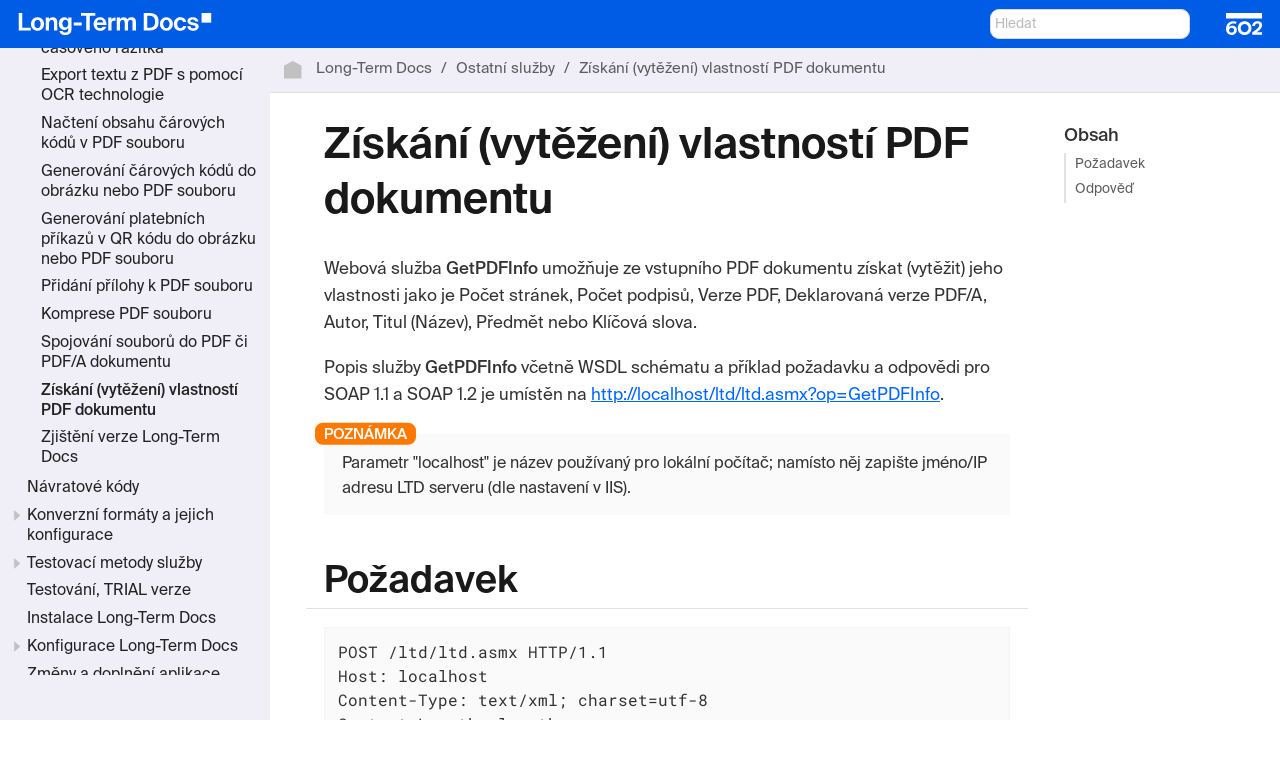

--- FILE ---
content_type: text/html; charset=utf-8
request_url: https://www.602.cz/dokumentace/uloziste/long-term-docs/ostatni_vlastnosti.html
body_size: 4874
content:
<!DOCTYPE html>
  <head>
    <meta charset="utf-8">
    <meta name="viewport" content="width=device-width,initial-scale=1">
    <title>Získání (vytěžení) vlastností PDF dokumentu :: Long-Term Docs</title>
    <link rel="canonical" href="https://www.602.cz/dokumentace/uloziste/long-term-docs/ostatni_vlastnosti.html">
    <link rel="prev" href="ostatni_spojovani.html">
    <link rel="next" href="ostatni_zjisteni_verze.html">
    <meta name="generator" content="Antora 3.0.0">
    <link rel="stylesheet" href="./_/css/site.css">
    <script>var uiRootPath = './_'</script>
  <link rel="icon" type="image/x-icon" href="./_/img/favicon.ico" alt="favicon">
  </head>
  <body class="article">
<header class="header">
  <nav class="navbar">
    <div class="navbar-brand">

      <a class="navbar-item" href="https://www.602.cz/dokumentace"><img src="./_/img/ltd.svg" height="22px" alt="Long-Term Docs"></a>

      <div class="navbar-item search hide-for-print">
        <div id="search-field" class="field">
          <input id="search-input" type="text" placeholder="Hledat">
        </div>
      </div>

    </div>
    <div class="navbar-item"><img src="./_/img/602_zkracene_logo-RGB_white.svg" height="22px" alt="Software602"></div>
    <div id="topbar-nav" class="navbar-menu">

    </div>
  </nav>
</header>
<div class="body">
<div class="nav-container" data-component="ROOT" data-version="">
  <aside class="nav">
    <div class="panels">
<div class="nav-panel-menu is-active" data-panel="menu">
  <nav class="nav-menu">
    <h3 class="title"><a href="index.html">Long-Term Docs</a></h3>
<ul class="nav-list">
  <li class="nav-item" data-depth="0">
<ul class="nav-list">
  <li class="nav-item" data-depth="1">
    <button class="nav-item-toggle"></button>
    <a class="nav-link" href="index.html">Popis</a>
<ul class="nav-list">
  <li class="nav-item" data-depth="2">
    <a class="nav-link" href="popis_integrace.html">Integrace</a>
  </li>
  <li class="nav-item" data-depth="2">
    <a class="nav-link" href="popis_slovnicek_pojmu.html">Slovníček pojmů</a>
  </li>
  <li class="nav-item" data-depth="2">
    <a class="nav-link" href="popis_reference.html">Reference</a>
  </li>
  <li class="nav-item" data-depth="2">
    <a class="nav-link" href="popis_technicke.html">Technické požadavky</a>
  </li>
  <li class="nav-item" data-depth="2">
    <a class="nav-link" href="popis_souvisejici.html">Související požadavky</a>
  </li>
</ul>
  </li>
  <li class="nav-item" data-depth="1">
    <button class="nav-item-toggle"></button>
    <a class="nav-link" href="uredni.html">Konverze z moci úřední</a>
<ul class="nav-list">
  <li class="nav-item" data-depth="2">
    <a class="nav-link" href="uredni_konfigurace.html">Konfigurační požadavky</a>
  </li>
  <li class="nav-item" data-depth="2">
    <a class="nav-link" href="uredni_automatizovana.html">Automatizovaná konverze do elektronické podoby</a>
  </li>
</ul>
  </li>
  <li class="nav-item" data-depth="1">
    <button class="nav-item-toggle"></button>
    <a class="nav-link" href="pdf.html">Konverze do PDF a PDF/A</a>
<ul class="nav-list">
  <li class="nav-item" data-depth="2">
    <a class="nav-link" href="pdf_konverze_souboru.html">Konverze souboru do PDF či PDF/A</a>
  </li>
  <li class="nav-item" data-depth="2">
    <a class="nav-link" href="pdf_print2pdf.html">Konverze souboru do PDF či PDF/A (Print2PDF)</a>
  </li>
  <li class="nav-item" data-depth="2">
    <a class="nav-link" href="pdf_web.html">Konverze webové stránky do PDF/A</a>
  </li>
  <li class="nav-item" data-depth="2">
    <a class="nav-link" href="pdf_url.html">Konverze souboru z URL adresy</a>
  </li>
  <li class="nav-item" data-depth="2">
    <a class="nav-link" href="pdf_pdfa.html">Konverze PDF do PDF/A</a>
  </li>
  <li class="nav-item" data-depth="2">
    <a class="nav-link" href="pdf_zaruceny_prevod.html">Zaručený převod datového formátu a konverze dle §69a</a>
  </li>
</ul>
  </li>
  <li class="nav-item" data-depth="1">
    <a class="nav-link" href="overeni_shody.html">Ověření shody dokumentu s PDF/A</a>
  </li>
  <li class="nav-item" data-depth="1">
    <button class="nav-item-toggle"></button>
    <span class="nav-text">Ostatní služby</span>
<ul class="nav-list">
  <li class="nav-item" data-depth="2">
    <a class="nav-link" href="ostatni_konverzni_profily.html#ziskani-konverznich-pofilu">Získání konverzních profilů</a>
  </li>
  <li class="nav-item" data-depth="2">
    <a class="nav-link" href="ostatni_casove_razitko.html">Získání kvalifikovaného časového razítka</a>
  </li>
  <li class="nav-item" data-depth="2">
    <a class="nav-link" href="ostatni_export.html">Export textu z PDF s pomocí OCR technologie</a>
  </li>
  <li class="nav-item" data-depth="2">
    <a class="nav-link" href="ostatni_nacteni_carovych_kodu.html">Načtení obsahu čárových kódů v PDF souboru</a>
  </li>
  <li class="nav-item" data-depth="2">
    <a class="nav-link" href="ostatni_generovani_carovych_kodu.html">Generování čárových kódů do obrázku nebo PDF souboru</a>
  </li>
  <li class="nav-item" data-depth="2">
    <a class="nav-link" href="ostatni_platebni_prikaz.html">Generování platebních příkazů v QR kódu do obrázku nebo PDF souboru</a>
  </li>
  <li class="nav-item" data-depth="2">
    <a class="nav-link" href="ostatni_priloha.html">Přidání přílohy k PDF souboru</a>
  </li>
  <li class="nav-item" data-depth="2">
    <a class="nav-link" href="ostatni_komprese.html">Komprese PDF souboru</a>
  </li>
  <li class="nav-item" data-depth="2">
    <a class="nav-link" href="ostatni_spojovani.html">Spojování souborů do PDF či PDF/A dokumentu</a>
  </li>
  <li class="nav-item is-current-page" data-depth="2">
    <a class="nav-link" href="ostatni_vlastnosti.html">Získání (vytěžení) vlastností PDF dokumentu</a>
  </li>
  <li class="nav-item" data-depth="2">
    <a class="nav-link" href="ostatni_zjisteni_verze.html">Zjištění verze Long-Term Docs</a>
  </li>
</ul>
  </li>
  <li class="nav-item" data-depth="1">
    <a class="nav-link" href="navratove_kody.html">Návratové kódy</a>
  </li>
  <li class="nav-item" data-depth="1">
    <button class="nav-item-toggle"></button>
    <a class="nav-link" href="konverzni_formaty.html">Konverzní formáty a jejich konfigurace</a>
<ul class="nav-list">
  <li class="nav-item" data-depth="2">
    <a class="nav-link" href="konverze_office.html">Konfigurace Microsoft Office a OpenOffice</a>
  </li>
  <li class="nav-item" data-depth="2">
    <a class="nav-link" href="konverze_formularu.html">Konverze formulářových souborů</a>
  </li>
</ul>
  </li>
  <li class="nav-item" data-depth="1">
    <button class="nav-item-toggle"></button>
    <a class="nav-link" href="testovaci_metody.html">Testovací metody služby</a>
<ul class="nav-list">
  <li class="nav-item" data-depth="2">
    <a class="nav-link" href="test_konverze.html">Test konverze dokumentu</a>
  </li>
  <li class="nav-item" data-depth="2">
    <a class="nav-link" href="test_licence.html">Test Licence produktu</a>
  </li>
  <li class="nav-item" data-depth="2">
    <a class="nav-link" href="test_ocr.html">Test OCR Engine</a>
  </li>
  <li class="nav-item" data-depth="2">
    <a class="nav-link" href="test_pdfa.html">Test funkčnosti operací s PDF/A</a>
  </li>
  <li class="nav-item" data-depth="2">
    <a class="nav-link" href="test_razitek.html">Test funkčnosti služby pro práci s časovými razítky</a>
  </li>
  <li class="nav-item" data-depth="2">
    <a class="nav-link" href="test_ws.html">Test funkčnosti Webové služby Long-Term Docs</a>
  </li>
</ul>
  </li>
  <li class="nav-item" data-depth="1">
    <a class="nav-link" href="testovani.html">Testování, TRIAL verze</a>
  </li>
  <li class="nav-item" data-depth="1">
    <a class="nav-link" href="instalace.html">Instalace Long-Term Docs</a>
  </li>
</ul>
  </li>
  <li class="nav-item" data-depth="0">
<ul class="nav-list">
  <li class="nav-item" data-depth="1">
    <button class="nav-item-toggle"></button>
    <a class="nav-link" href="konfigurace/index.html">Konfigurace Long-Term Docs</a>
<ul class="nav-list">
  <li class="nav-item" data-depth="2">
    <a class="nav-link" href="konfigurace/licence.html">Licenční certifikát</a>
  </li>
  <li class="nav-item" data-depth="2">
    <a class="nav-link" href="konfigurace/prostupy.html">Prostupy a prostředí</a>
  </li>
  <li class="nav-item" data-depth="2">
    <a class="nav-link" href="konfigurace/offline_rezim.html">Offline režim</a>
  </li>
  <li class="nav-item" data-depth="2">
    <a class="nav-link" href="konfigurace/casova_razitka.html">Časová razítka</a>
  </li>
  <li class="nav-item" data-depth="2">
    <a class="nav-link" href="konfigurace/proxy.html">Proxy server</a>
  </li>
  <li class="nav-item" data-depth="2">
    <button class="nav-item-toggle"></button>
    <a class="nav-link" href="konfigurace/logovani.html">Logování</a>
<ul class="nav-list">
  <li class="nav-item" data-depth="3">
    <a class="nav-link" href="konfigurace/logovani.html#technicke">Technické logování</a>
  </li>
  <li class="nav-item" data-depth="3">
    <a class="nav-link" href="konfigurace/logovani_provozni.html">Provozní logování</a>
  </li>
  <li class="nav-item" data-depth="3">
    <a class="nav-link" href="konfigurace/logovani_rozsirene.html">Rozšířené logování</a>
  </li>
  <li class="nav-item" data-depth="3">
    <a class="nav-link" href="konfigurace/logovani_soap.html">Ukládání SOAP požadavku a odpovědi</a>
  </li>
</ul>
  </li>
  <li class="nav-item" data-depth="2">
    <a class="nav-link" href="konfigurace/reporting_emailem.html">Reporting problémů e-mailem</a>
  </li>
  <li class="nav-item" data-depth="2">
    <a class="nav-link" href="konfigurace/konverze_ms_office.html">Konverze Microsoft Office</a>
  </li>
  <li class="nav-item" data-depth="2">
    <a class="nav-link" href="konfigurace/konverze_openoffice.html">Konverze souborů OpenOffice</a>
  </li>
  <li class="nav-item" data-depth="2">
    <a class="nav-link" href="konfigurace/konverze_do_pdf.html">Konverze do PDF a PDF/A</a>
  </li>
  <li class="nav-item" data-depth="2">
    <a class="nav-link" href="konfigurace/konverze_formularu.html">Konverze formulářových souborů</a>
  </li>
  <li class="nav-item" data-depth="2">
    <a class="nav-link" href="konfigurace/itext.html">Konfigurace iText</a>
  </li>
  <li class="nav-item" data-depth="2">
    <a class="nav-link" href="konfigurace/konfigurace_certifikatu.html">Konfigurace certifikátu pro podpis či pečeť</a>
  </li>
  <li class="nav-item" data-depth="2">
    <a class="nav-link" href="konfigurace/aspnet_timeout.html">Nastavení ASP.NET timeout</a>
  </li>
  <li class="nav-item" data-depth="2">
    <a class="nav-link" href="konfigurace/tls.html">Komunikace po TLS verze 1.2</a>
  </li>
  <li class="nav-item" data-depth="2">
    <a class="nav-link" href="konfigurace/presmerovani.html">Přesměrování služby na jiný WebSite nebo WebServer</a>
  </li>
  <li class="nav-item" data-depth="2">
    <a class="nav-link" href="konfigurace/konfigurace_zaruceny_prevod.html">Konfigurace pro Zaručený převod dokumentu dle §69a</a>
  </li>
  <li class="nav-item" data-depth="2">
    <a class="nav-link" href="konfigurace/konfigurace_zastaralych_sluzeb.html">Konfigurace zastaralých služeb LTV</a>
  </li>
  <li class="nav-item" data-depth="2">
    <a class="nav-link" href="konfigurace/konfigurace_konverze_uredni.html">Automatizovaná konverze z moci úřední</a>
  </li>
</ul>
  </li>
</ul>
  </li>
  <li class="nav-item" data-depth="0">
<ul class="nav-list">
  <li class="nav-item" data-depth="1">
    <a class="nav-link" href="zmeny.html">Změny a doplnění aplikace</a>
  </li>
</ul>
  </li>
</ul>
  </nav>
</div>
    </div>
  </aside>
</div>
<main class="article">
<div class="toolbar" role="navigation">
<button class="nav-toggle"></button>
  <a href="index.html" class="home-link"></a>
<nav class="breadcrumbs" aria-label="breadcrumbs">
  <ul>
    <li><a href="index.html">Long-Term Docs</a></li>
    <li>Ostatní služby</li>
    <li><a href="ostatni_vlastnosti.html">Získání (vytěžení) vlastností PDF dokumentu</a></li>
  </ul>
</nav>
</div>
  <div class="content">
<aside class="toc sidebar" data-title="Obsah" data-levels="2">
  <div class="toc-menu"></div>
</aside>
<article class="doc">
<h1 class="page">Získání (vytěžení) vlastností PDF dokumentu</h1>
<div id="preamble">
<div class="sectionbody">
<div class="paragraph">
<p>Webová služba <strong>GetPDFInfo</strong> umožňuje ze vstupního PDF dokumentu získat (vytěžit) jeho vlastnosti jako je Počet stránek, Počet podpisů, Verze PDF, Deklarovaná verze PDF/A, Autor, Titul (Název), Předmět nebo Klíčová slova.</p>
</div>
<div class="paragraph">
<p>Popis služby <strong>GetPDFInfo</strong> včetně WSDL schématu a příklad požadavku a odpovědi pro SOAP 1.1 a SOAP 1.2 je umístěn na <a href="http://localhost/ltd/ltd.asmx?op=GetPDFInfo" class="bare">http://localhost/ltd/ltd.asmx?op=GetPDFInfo</a>.</p>
</div>
<div class="admonitionblock note">
<table>
<tr>
<td class="icon">
<i class="fa icon-note" title="Poznámka"></i>
</td>
<td class="content">
Parametr "localhost" je název používaný pro lokální počítač; namísto něj zapište jméno/IP adresu LTD serveru (dle nastavení v IIS).
</td>
</tr>
</table>
</div>
</div>
</div>
<div class="sect1">
<h2 id="požadavek"><a class="anchor" href="#požadavek"></a>Požadavek</h2>
<div class="sectionbody">
<div class="listingblock">
<div class="content">
<pre class="highlightjs highlight"><code class="language-xml hljs" data-lang="xml">POST /ltd/ltd.asmx HTTP/1.1
Host: localhost
Content-Type: text/xml; charset=utf-8
Content-Length: length
SOAPAction: "http://software602.com/longtermdocs/GetPDFInfo"

&lt;?xml version="1.0" encoding="utf-8"?&gt;
&lt;soap:Envelope xmlns:xsi="http://www.w3.org/2001/XMLSchema-instance" xmlns:xsd="http://www.w3.org/2001/XMLSchema" xmlns:soap="http://schemas.xmlsoap.org/soap/envelope/"&gt;
  &lt;soap:Body&gt;
    &lt;GetPDFInfo xmlns="http://software602.com/longtermdocs/"&gt;
      &lt;Input&gt;base64Binary&lt;/Input&gt;
      &lt;Query&gt;string&lt;/Query&gt;
      &lt;Params&gt;string&lt;/Params&gt;
    &lt;/GetPDFInfo&gt;
  &lt;/soap:Body&gt;
&lt;/soap:Envelope&gt;</code></pre>
</div>
</div>
<div class="paragraph">
<p><code><strong>&lt;Input&gt;</strong></code><br>
<em>[povinný element]</em></p>
</div>
<table class="tableblock frame-all grid-all stretch">
<colgroup>
<col style="width: 20%;">
<col style="width: 80%;">
</colgroup>
<thead>
<tr>
<th class="tableblock halign-left valign-top"><strong>Vstup</strong></th>
<th class="tableblock halign-left valign-top"><strong>Popis</strong></th>
</tr>
</thead>
<tbody>
<tr>
<td class="tableblock halign-left valign-top"><p class="tableblock">Base64Binary</p></td>
<td class="tableblock halign-left valign-top"><p class="tableblock">Data PDF souboru v kódování Base64Binary, z něhož se mají získat požadované vlastnosti.</p></td>
</tr>
</tbody>
</table>
<div class="paragraph">
<p><code><strong>&lt;Query&gt;</strong></code><br>
<em>[povinný element]</em></p>
</div>
<table class="tableblock frame-all grid-all stretch">
<colgroup>
<col style="width: 20%;">
<col style="width: 80%;">
</colgroup>
<thead>
<tr>
<th class="tableblock halign-left valign-top"><strong>Vstup</strong></th>
<th class="tableblock halign-left valign-top"><strong>Popis</strong></th>
</tr>
</thead>
<tbody>
<tr>
<td class="tableblock halign-left valign-top"><p class="tableblock">String</p></td>
<td class="tableblock halign-left valign-top"><div class="content"><div class="paragraph">
<p>Musí obsahovat parametry pro vytěžení vlastností z PDF dokumentu.</p>
</div>
<div class="paragraph">
<p>Například:</p>
</div>
<div class="ulist">
<ul>
<li>
<p><em>NumOfPages</em> – v PDFProperties vrátí název vlastnosti a hodnotu s počtem stran dokumentu</p>
</li>
<li>
<p><em>NumOfSignatures</em> – v PDFProperties vrátí název vlastnosti a hodnotu s počtem podpisů v dokumentu</p>
</li>
<li>
<p><em>PDFVersion</em> – v PDFProperties vrátí název vlastnosti a jako hodnotu PDF verzi dokumentu</p>
</li>
<li>
<p><em>PDFAVersion</em> – v PDFProperties vrátí název vlastnosti a jako hodnotu dokumentem deklarovanou PDF/A úroveň. Pokud hodnota chybí, nejedná se o PDF/A.</p>
</li>
<li>
<p><em>XmpMetadata</em> – v PDFProperties vrátí vrátí název vlastnosti a jako hodnotu Base64 kódované XML s XMP daty.</p>
</li>
<li>
<p><em>Metadata_Author</em> – v PDFProperties vrátí název vlastnosti a jako hodnotu autora dokumentu.</p>
</li>
<li>
<p><em>Metadata_Title</em> – v PDFProperties vrátí název vlastnosti a jako hodnotu název (title) dokumentu.</p>
</li>
<li>
<p><em>Metadata_Subject</em> – v PDFProperties vrátí název vlastnosti a jako hodnotu předmět dokumentu.</p>
</li>
<li>
<p><em>Metadata_Keywords_ALL</em> – speciální klíč vrací v PDFProperties všechna klíčová slova (Keywords) - jejich názvy a hodnoty (pokud existují).</p>
</li>
</ul>
</div>
<div class="paragraph">
<p>V názvech klíčů jsou povolené znaky: a-z, A-Z, 0-9, _.</p>
</div>
<div class="paragraph">
<p>V názvech klíčů jsou zakázané znaky: ; (středník) a , (čárka).</p>
</div>
<div class="paragraph">
<p>Pro oddělení jednotlivých klíčů je třeba použít ; (středník) nebo , (čárku).</p>
</div>
<div class="paragraph">
<p>Jednotlivé klíče lze také uzavřít do " " uvozovek.</p>
</div>
<div class="paragraph">
<p>Mezery před/za klíčem odebíráme.</p>
</div>
<div class="paragraph">
<p>Návratové hodnoty pole řetězců PDFProperties jsou:</p>
</div>
<div class="ulist">
<ul>
<li>
<p>Property.Name.</p>
</li>
<li>
<p>Property.Value.</p>
</li>
</ul>
</div>
<div class="paragraph">
<p>Pokud se hodnota dané Property.Name nenalezla, Property.Value chybí.</p>
</div>
<div class="paragraph">
<p>Pro parsování metadat z Keywords je třeba v Params nastavit "UseJSON=1".</p>
</div></div></td>
</tr>
</tbody>
</table>
<div class="paragraph">
<p><code><strong>&lt;Params&gt;</strong></code><br>
<em>[nepovinný element]</em></p>
</div>
<table class="tableblock frame-all grid-all stretch">
<colgroup>
<col style="width: 20%;">
<col style="width: 80%;">
</colgroup>
<thead>
<tr>
<th class="tableblock halign-left valign-top"><strong>Vstup</strong></th>
<th class="tableblock halign-left valign-top"><strong>Popis</strong></th>
</tr>
</thead>
<tbody>
<tr>
<td class="tableblock halign-left valign-top"><p class="tableblock">String</p></td>
<td class="tableblock halign-left valign-top"><p class="tableblock">Volitelné, pro parsování metadat z klíčových slov (Keywords) je třeba nastavit "UseJSON=1"</p></td>
</tr>
</tbody>
</table>
</div>
</div>
<div class="sect1">
<h2 id="odpověď"><a class="anchor" href="#odpověď"></a>Odpověď</h2>
<div class="sectionbody">
<div class="listingblock">
<div class="content">
<pre class="highlightjs highlight"><code class="language-xml hljs" data-lang="xml">HTTP/1.1 200 OK
Content-Type: text/xml; charset=utf-8
Content-Length: length

&lt;?xml version="1.0" encoding="utf-8"?&gt;
&lt;soap:Envelope xmlns:xsi="http://www.w3.org/2001/XMLSchema-instance" xmlns:xsd="http://www.w3.org/2001/XMLSchema" xmlns:soap="http://schemas.xmlsoap.org/soap/envelope/"&gt;
  &lt;soap:Body&gt;
    &lt;GetPDFInfoResponse xmlns="http://software602.com/longtermdocs/"&gt;
      &lt;GetPDFInfoResult&gt;int&lt;/GetPDFInfoResult&gt;
      &lt;PDFProperties&gt;
        &lt;Property&gt;
          &lt;Name&gt;string&lt;/Name&gt;
          &lt;Value&gt;string&lt;/Value&gt;
        &lt;/Property&gt;
        &lt;Property&gt;
          &lt;Name&gt;string&lt;/Name&gt;
          &lt;Value&gt;string&lt;/Value&gt;
        &lt;/Property&gt;
      &lt;/PDFProperties&gt;
      &lt;ErrorMessage&gt;string&lt;/ErrorMessage&gt;
    &lt;/GetPDFInfoResponse&gt;
  &lt;/soap:Body&gt;
&lt;/soap:Envelope&gt;</code></pre>
</div>
</div>
<div class="paragraph">
<p><code><strong>&lt;GetPDFInfoResult&gt;</strong></code></p>
</div>
<table class="tableblock frame-all grid-all stretch">
<colgroup>
<col style="width: 24%;">
<col style="width: 76%;">
</colgroup>
<thead>
<tr>
<th class="tableblock halign-left valign-top"><strong>Návratová hodnota</strong></th>
<th class="tableblock halign-left valign-top"><strong>Popis</strong></th>
</tr>
</thead>
<tbody>
<tr>
<td class="tableblock halign-left valign-top"><p class="tableblock">string</p></td>
<td class="tableblock halign-left valign-top"><div class="content"><div class="paragraph">
<p>Výsledek metody GetPDFInfoResult. 0 = v pořádku.</p>
</div>
<div class="paragraph">
<p>Ostatní návratové kódy mohou být:</p>
</div>
<div class="ulist">
<ul>
<li>
<p>15 (PRN_CR_OPEN_DOC) = PDF se nepodařilo otevřít.</p>
</li>
<li>
<p>85 (PRN_CR_ERR_CREATING_REPORT) = nebyl specifikován parametr Query.</p>
</li>
<li>
<p>94 (PRN_CR_EXCEPTION) = neočekávaná chyba při zpracování. ErrorMessage obsahuje popis chyby.</p>
</li>
</ul>
</div></div></td>
</tr>
</tbody>
</table>
<div class="paragraph">
<p><code><strong>&lt;PDFProperties&gt;</strong></code></p>
</div>
<div class="paragraph">
<p><code><strong>&lt;Property&gt;</strong></code></p>
</div>
<div class="paragraph">
<p><code><strong>&lt;Name&gt;</strong></code></p>
</div>
<table class="tableblock frame-all grid-all stretch">
<colgroup>
<col style="width: 23%;">
<col style="width: 77%;">
</colgroup>
<thead>
<tr>
<th class="tableblock halign-left valign-top"><strong>Návratová hodnota</strong></th>
<th class="tableblock halign-left valign-top"><strong>Popis</strong></th>
</tr>
</thead>
<tbody>
<tr>
<td class="tableblock halign-left valign-top"><p class="tableblock">string</p></td>
<td class="tableblock halign-left valign-top"><p class="tableblock">Název PDF vlastnosti zvolené v Query.</p></td>
</tr>
</tbody>
</table>
<div class="paragraph">
<p><code><strong>&lt;Value&gt;</strong></code></p>
</div>
<table class="tableblock frame-all grid-all stretch">
<colgroup>
<col style="width: 23%;">
<col style="width: 77%;">
</colgroup>
<thead>
<tr>
<th class="tableblock halign-left valign-top"><strong>Návratová hodnota</strong></th>
<th class="tableblock halign-left valign-top"><strong>Popis</strong></th>
</tr>
</thead>
<tbody>
<tr>
<td class="tableblock halign-left valign-top"><p class="tableblock">string</p></td>
<td class="tableblock halign-left valign-top"><p class="tableblock">Získaná hodnota PDF vlastnosti zvolené v Query.</p></td>
</tr>
</tbody>
</table>
<div class="paragraph">
<p><code><strong>&lt;/Property&gt;</strong></code></p>
</div>
<div class="paragraph">
<p><code><strong>&lt;/PDFProperties&gt;</strong></code></p>
</div>
</div>
</div>
<nav class="pagination">
  <span class="prev"><a href="ostatni_spojovani.html">Spojování souborů do PDF či PDF/A dokumentu</a></span>
  <span class="next"><a href="ostatni_zjisteni_verze.html">Zjištění verze Long-Term Docs</a></span>
</nav>
</article>
  </div>
</main>
</div>
<script src="./_/js/site.js"></script>
<script async src="./_/js/vendor/highlight.js"></script>
<script src="./_/js/vendor/lunr.js"></script>
<script src="./_/js/search-ui.js" id="search-ui-script" data-site-root-path="." data-snippet-length="100" data-stylesheet="./_/css/search.css"></script>
<script async src="./search-index.js"></script>
  </body>
</html>


--- FILE ---
content_type: text/css; charset=utf-8
request_url: https://www.602.cz/dokumentace/uloziste/long-term-docs/_/css/site.css
body_size: 8893
content:
@font-face {
	font-family: SuisseIntl;
	font-style: light;
	font-weight: 300;
	src: url("../font/SuisseIntl-Light.otf") format("opentype");
}
@font-face {
	font-family: SuisseIntl;
	font-style: normal;
	font-weight: 400;
	src: url("../font/SuisseIntl-Regular.otf") format("opentype");
}
@font-face {
	font-family: SuisseIntl;
	font-style: medium;
	font-weight: 500;
	src: url("../font/SuisseIntl-Medium.otf") format("opentype");
}
@font-face {
	font-family: SuisseIntl;
	font-style: bold;
	font-weight: 600;
	src: url("../font/SuisseIntl-SemiBold.otf") format("opentype");
}
@font-face {
	font-family: Roboto;
	font-style: normal;
	font-weight: 400;
	src: url(../font/roboto-latin-400-normal.woff2) format("woff2"), url(../font/roboto-latin-400-normal.woff) format("woff");
	unicode-range: U+00??, U+0131, U+0152-0153, U+02bb-02bc, U+02c6, U+02da, U+02dc, U+2000-206f, U+2074, U+20ac, U+2122, U+2191, U+2193, U+2212, U+2215, U+feff, U+fffd
}
@font-face {
	font-family: Roboto;
	font-style: italic;
	font-weight: 400;
	src: url(../font/roboto-latin-400-italic.woff2) format("woff2"), url(../font/roboto-latin-400-italic.woff) format("woff");
	unicode-range: U+00??, U+0131, U+0152-0153, U+02bb-02bc, U+02c6, U+02da, U+02dc, U+2000-206f, U+2074, U+20ac, U+2122, U+2191, U+2193, U+2212, U+2215, U+feff, U+fffd
}
@font-face {
	font-family: Roboto;
	font-style: normal;
	font-weight: 500;
	src: url(../font/roboto-latin-500-normal.woff2) format("woff2"), url(../font/roboto-latin-500-normal.woff) format("woff");
	unicode-range: U+00??, U+0131, U+0152-0153, U+02bb-02bc, U+02c6, U+02da, U+02dc, U+2000-206f, U+2074, U+20ac, U+2122, U+2191, U+2193, U+2212, U+2215, U+feff, U+fffd
}
@font-face {
	font-family: Roboto;
	font-style: italic;
	font-weight: 500;
	src: url(../font/roboto-latin-500-italic.woff2) format("woff2"), url(../font/roboto-latin-500-italic.woff) format("woff");
	unicode-range: U+00??, U+0131, U+0152-0153, U+02bb-02bc, U+02c6, U+02da, U+02dc, U+2000-206f, U+2074, U+20ac, U+2122, U+2191, U+2193, U+2212, U+2215, U+feff, U+fffd
}
@font-face {
	font-family: Roboto Mono;
	font-style: normal;
	font-weight: 400;
	src: url(../font/roboto-mono-latin-400-normal.woff2) format("woff2"), url(../font/roboto-mono-latin-400-normal.woff) format("woff");
	unicode-range: U+00??, U+0131, U+0152-0153, U+02bb-02bc, U+02c6, U+02da, U+02dc, U+2000-206f, U+2074, U+20ac, U+2122, U+2191, U+2193, U+2212, U+2215, U+feff, U+fffd
}
@font-face {
	font-family: Roboto Mono;
	font-style: normal;
	font-weight: 500;
	src: url(../font/roboto-mono-latin-500-normal.woff2) format("woff2"), url(../font/roboto-mono-latin-500-normal.woff) format("woff");
	unicode-range: U+00??, U+0131, U+0152-0153, U+02bb-02bc, U+02c6, U+02da, U+02dc, U+2000-206f, U+2074, U+20ac, U+2122, U+2191, U+2193, U+2212, U+2215, U+feff, U+fffd
}
*,::after,::before {
	-webkit-box-sizing: inherit;
	box-sizing: inherit
}
html {
	-webkit-box-sizing: border-box;
	box-sizing: border-box;
	font-size: 1.0625em;
	height: 100%;
	scroll-behavior: smooth
}
@media screen and (min-width:1024px) {
html {
	font-size: 1.125em
}
}
body {
	background: #fff;
	color: #222;
	font-family: SuisseIntl, Roboto, sans-serif;
	line-height: 1.15;
	margin: 0;
	word-wrap: anywhere
}
a {
	text-decoration: none
}
a:hover {
	text-decoration: underline
}
a:active {
	background-color: none
}
code, kbd, pre {
	font-family: Roboto Mono, monospace
}
b, dt, strong, th {
	font-weight: 500
}
sub, sup {
	font-size: 75%;
	line-height: 0;
	position: relative;
	vertical-align: baseline
}
sub {
	bottom: -.25em
}
sup {
	top: -.5em
}
em {
	font-style: normal
}
em em {
	font-style: normal
}
strong strong {
	font-weight: 400
}
button {
	cursor: pointer;
	font-family: inherit;
	font-size: 1em;
	line-height: 1.15;
	margin: 0
}
button::-moz-focus-inner {
	border: none;
	padding: 0
}
summary {
	cursor: pointer;
	-webkit-tap-highlight-color: transparent;
	outline: none
}
table {
	border-collapse: collapse;
	word-wrap: normal
}
object[type="image/svg+xml"]:not([width]) {
	width: -webkit-fit-content;
	width: -moz-fit-content;
	width: fit-content
}
::-webkit-input-placeholder {
	opacity: .5
}
::-moz-placeholder {
	opacity: .5
}
:-ms-input-placeholder {
	opacity: .5
}
::-ms-input-placeholder {
	opacity: .5
}
::placeholder {
	opacity: .5
}
@media (pointer:fine) {
@supports (scrollbar-width: thin) {
html {
	scrollbar-color: #c1c1c1 #fafafa
}
body * {
	scrollbar-width: thin;
	scrollbar-color: #c1c1c1 transparent
}
}
html::-webkit-scrollbar {
	background-color: #fafafa;
	height: 12px;
	width: 12px
}
body::-webkit-scrollbar {
	height: 6px;
	width: 6px
}
::-webkit-scrollbar-thumb {
	background-clip: padding-box;
	background-color: #c1c1c1;
	border: 3px solid transparent;
	border-radius: 12px
}
body::-webkit-scrollbar-thumb {
	border-width: 1.75px;
	border-radius: 6px
}
::-webkit-scrollbar-thumb:hover {
	background-color: #9c9c9c
}
}
@media screen and (min-width:1024px) {
.body {
	display: -webkit-box;
	display: -ms-flexbox;
	display: flex
}
}
.nav-container {
	position: fixed;
	top: 3.5rem;
	left: 0;
	width: 100%;
	font-size: .94444rem;
	z-index: 1;
	visibility: hidden
}
@media screen and (min-width:769px) {
.nav-container {
	width: 15rem
}
}
@media screen and (min-width:1024px) {
.nav-container {
	font-size: .86111rem;
	-webkit-box-flex: 0;
	-ms-flex: none;
	flex: none;
	position: static;
	top: 0;
	visibility: visible
}
}
.nav-container.is-active {
	visibility: visible
}
.nav {
	background: #f0eff8;
	position: relative;
	top: 2.5rem;
	height: calc(100vh - 6rem)
}
@media screen and (min-width:769px) {
.nav {
	-webkit-box-shadow: .5px 0 3px #c1c1c1;
	box-shadow: .5px 0 3px #c1c1c1
}
}
@media screen and (min-width:1024px) {
.nav {
	top: 2.6rem;
	-webkit-box-shadow: none;
	box-shadow: none;
	position: sticky;
	height: calc(100vh - 2.6rem)
}
}
.nav a {
	color: inherit
}
.nav .panels {
	display: -webkit-box;
	display: -ms-flexbox;
	display: flex;
	-webkit-box-orient: vertical;
	
	-webkit-box-direction: normal;
	-ms-flex-direction: column;
	flex-direction: column;
	height: inherit
}
html.is-clipped--nav {
	overflow-y: hidden
}
.nav-panel-menu {
	overflow-y: scroll;
	-ms-scroll-chaining: none;
	overscroll-behavior: none;
	height: calc(100% - 2.5rem)
}
.nav-panel-menu:not(.is-active) .nav-menu {
	opacity: .75
}
.nav-panel-menu:not(.is-active)::after {
	content: "";
	background: rgba(0,0,0,.5);
	display: block;
	position: absolute;
	top: 0;
	right: 0;
	bottom: 0;
	left: 0
}
.nav-menu {
	min-height: 100%;
	padding: .5rem .75rem;
	line-height: 1.35;
	position: relative
}
.nav-menu h3.title {
	color: #424242;
	font-size: 1rem;
	font-weight: 500;
	margin: 0;
	padding: .25em 0 .125em
}
.nav-list {
	list-style: none;
	margin: 0 0 0 .75rem;
	padding: 0
}
.nav-menu>.nav-list+.nav-list {
	margin-top: .5rem
}
.nav-item {
	margin-top: .5em
}
.nav-item-toggle~.nav-list {
	padding-bottom: .125rem
}
.nav-item[data-depth="0"]>.nav-list:first-child {
	display: block;
	margin: 0
}
.nav-item:not(.is-active)>.nav-list {
	display: none
}
.nav-item-toggle {
	background: transparent url(../img/caret.svg) no-repeat 50%/50%;
	border: none;
	outline: none;
	line-height: inherit;
	padding: 0;
	position: absolute;
	height: 1.35em;
	width: 1.35em;
	margin-top: -.05em;
	margin-left: -1.35em
}
.nav-item.is-active>.nav-item-toggle {
	-webkit-transform: rotate(90deg);
	transform: rotate(90deg)
}
.is-current-page>.nav-link, .is-current-page>.nav-text {
	font-weight: 500
}
.nav-panel-explore {
	background: #fafafa;
	display: -webkit-box;
	display: -ms-flexbox;
	display: flex;
	-webkit-box-orient: vertical;
	-webkit-box-direction: normal;
	-ms-flex-direction: column;
	flex-direction: column;
	position: absolute;
	top: 0;
	right: 0;
	bottom: 0;
	left: 0
}
.nav-panel-explore:not(:first-child) {
	top: auto;
	max-height: calc(50% + 2.5rem)
}
.nav-panel-explore .context {
	font-size: .83333rem;
	-ms-flex-negative: 0;
	flex-shrink: 0;
	color: #5d5d5d;
	-webkit-box-shadow: 0 -1px 0 #e1e1e1;
	box-shadow: 0 -1px 0 #e1e1e1;
	padding: 0 .5rem;
	display: -webkit-box;
	display: -ms-flexbox;
	display: flex;
	-webkit-box-align: center;
	-ms-flex-align: center;
	align-items: center;
	-webkit-box-pack: justify;
	-ms-flex-pack: justify;
	justify-content: space-between;
	line-height: 1;
	height: 2.5rem
}
.nav-panel-explore:not(:first-child) .context {
	cursor: pointer
}
.nav-panel-explore .context .version {
	display: -webkit-box;
	display: -ms-flexbox;
	display: flex;
	-webkit-box-align: inherit;
	-ms-flex-align: inherit;
	align-items: inherit
}
.nav-panel-explore .context .version::after {
	content: "";
	background: url(../img/chevron.svg) no-repeat 100%/auto 100%;
	width: 1.25em;
	height: .75em
}
.nav-panel-explore .components {
	line-height: 1.6;
	-webkit-box-flex: 1;
	-ms-flex-positive: 1;
	flex-grow: 1;
	-webkit-box-shadow: inset 0 1px 5px #e1e1e1;
	box-shadow: inset 0 1px 5px #e1e1e1;
	background: #f0f0f0;
	padding: .5rem .75rem 0;
	margin: 0;
	overflow-y: scroll;
	max-height: 100%;
	display: block
}
.nav-panel-explore:not(.is-active) .components {
	display: none
}
.nav-panel-explore .component {
	display: block
}
.nav-panel-explore .component+.component {
	margin-top: .5rem
}
.nav-panel-explore .component:last-child {
	margin-bottom: .75rem
}
.nav-panel-explore .component .title {
	font-weight: 500
}
.nav-panel-explore .versions {
	display: -webkit-box;
	display: -ms-flexbox;
	display: flex;
	-ms-flex-wrap: wrap;
	flex-wrap: wrap;
	padding-left: 0;
	margin-top: -.25rem;
	line-height: 1;
	list-style: none
}
.nav-panel-explore .component .version {
	margin: .375rem .375rem 0 0
}
.nav-panel-explore .component .version a {
	border: 1px solid #c1c1c1;
	border-radius: .25rem;
	opacity: .75;
	white-space: nowrap;
	padding: .125em .25em;
	display: inherit
}
.nav-panel-explore .component .is-current a {
	border-color: currentColor;
	opacity: .9;
	font-weight: 500
}
@media screen and (max-width:1023.5px) {
aside.toc.sidebar {
	display: none
}
main>.content {
	overflow-x: auto
}
}
@media screen and (min-width:1024px) {
main {
	-webkit-box-flex: 1;
	-ms-flex: auto;
	flex: auto;
	min-width: 0
}
main>.content {
	display: -webkit-box;
	display: -ms-flexbox;
	display: flex
}
aside.toc.embedded {
	display: none
}
aside.toc.sidebar {
	-webkit-box-flex: 0;
	-ms-flex: 0 0 9rem;
	flex: 0 0 9rem;
	-webkit-box-ordinal-group: 2;
	-ms-flex-order: 1;
	order: 1
}
}
@media screen and (min-width:1216px) {
aside.toc.sidebar {
	-ms-flex-preferred-size: 12rem;
	flex-basis: 12rem
}
}
.toolbar {
	color: #5d5d5d;
	-webkit-box-align: center;
	-ms-flex-align: center;
	align-items: center;
	background-color: #f0eff8;
	-webkit-box-shadow: 0 1px 0 #e1e1e1;
	box-shadow: 0 1px 0 #e1e1e1;
	display: -webkit-box;
	display: -ms-flexbox;
	display: flex;
	font-size: .83333rem;
	height: 2.5rem;
	-webkit-box-pack: start;
	-ms-flex-pack: start;
	justify-content: flex-start;
	position: sticky;
	top: 2.6rem;
	z-index: 2
}
.toolbar a {
	color: inherit
}
.nav-toggle {
	background: url(../img/menu.svg) no-repeat 50% 47.5%;
	background-size: 49%;
	border: none;
	outline: none;
	line-height: inherit;
	padding: 0;
	height: 2.5rem;
	width: 2.5rem;
	margin-right: -.25rem
}
@media screen and (min-width:1024px) {
.nav-toggle {
	display: none
}
}
.nav-toggle.is-active {
	background-image: url(../img/back.svg);
	background-size: 41.5%
}
.home-link {
	display: block;
	background: url(../img/home-o.svg) no-repeat 50%;
	height: 1.25rem;
	width: 1.25rem;
	margin: .625rem;
	background-size: cover;
}
.home-link.is-current, .home-link:hover {
	background-image: url(../img/home.svg)
}
.edit-this-page {
	display: none;
	padding-right: .5rem
}
@media screen and (min-width:1024px) {
.edit-this-page {
	display: block
}
}
.toolbar .edit-this-page a {
	color: #8e8e8e
}
.breadcrumbs {
	display: none;
	-webkit-box-flex: 1;
	-ms-flex: 1 1;
	flex: 1 1;
	padding: 0 .5rem 0 .75rem;
	line-height: 1.35
}
@media screen and (min-width:1024px) {
.breadcrumbs {
	display: block
}
}
a+.breadcrumbs {
	padding-left: .05rem
}
.breadcrumbs ul {
	display: -webkit-box;
	display: -ms-flexbox;
	display: flex;
	-ms-flex-wrap: wrap;
	flex-wrap: wrap;
	margin: 0;
	padding: 0;
	list-style: none
}
.breadcrumbs li {
	display: inline;
	margin: 0
}
.breadcrumbs li::after {
	content: "/";
	padding: 0 .5rem
}
.breadcrumbs li:last-of-type::after {
	content: none
}
.page-versions {
	margin: 0 .2rem 0 auto;
	position: relative;
	line-height: 1
}
@media screen and (min-width:1024px) {
.page-versions {
	margin-right: .7rem
}
}
.page-versions .version-menu-toggle {
	color: inherit;
	background: url(../img/chevron.svg) no-repeat;
	background-position: right .5rem top 50%;
	background-size: auto .75em;
	border: none;
	outline: none;
	line-height: inherit;
	padding: .5rem 1.5rem .5rem .5rem;
	position: relative;
	z-index: 3
}
.page-versions .version-menu {
	display: -webkit-box;
	display: -ms-flexbox;
	display: flex;
	min-width: 100%;
	-webkit-box-orient: vertical;
	-webkit-box-direction: normal;
	-ms-flex-direction: column;
	flex-direction: column;
	-webkit-box-align: end;
	-ms-flex-align: end;
	align-items: flex-end;
	background: -webkit-gradient(linear,left top,left bottom,from(#f0f0f0), to(#f0f0f0)) no-repeat;
background: linear-gradient(180deg,
#f0f0f0 0,
	#f0f0f0) no-repeat;
	padding: 1.375rem 1.5rem .5rem .5rem;
	position: absolute;
	top: 0;
	right: 0;
	white-space: nowrap
}
.page-versions:not(.is-active) .version-menu {
	display: none
}
.page-versions .version {
	display: block;
	padding-top: .5rem
}
.page-versions .version.is-current {
	display: none
}
.page-versions .version.is-missing {
	color: #8e8e8e;
	font-style: italic;
	text-decoration: none
}
.toc-menu {
	color: #5d5d5d
}
.toc.sidebar .toc-menu {
	margin-right: .75rem;
	position: sticky;
	top: 6rem
}
.toc .toc-menu h3 {
	color: #333;
	font-size: .88889rem;
	font-weight: 500;
	line-height: 1.3;
	margin: 0 -.5px;
	padding-bottom: .25rem
}
.toc.sidebar .toc-menu h3 {
	display: -webkit-box;
	display: -ms-flexbox;
	display: flex;
	-webkit-box-orient: vertical;
	-webkit-box-direction: normal;
	-ms-flex-direction: column;
	flex-direction: column;
	height: 2.5rem;
	-webkit-box-pack: end;
	-ms-flex-pack: end;
	justify-content: flex-end
}
.toc .toc-menu ul {
	font-size: .83333rem;
	line-height: 1.2;
	list-style: none;
	margin: 0;
	padding: 0
}
.toc.sidebar .toc-menu ul {
	max-height: calc(100vh - 8.5rem);
	overflow-y: auto;
	-ms-scroll-chaining: none;
	overscroll-behavior: none
}
@supports (scrollbar-width:none) {
.toc.sidebar .toc-menu ul {
	scrollbar-width: none
}
}
.toc .toc-menu ul::-webkit-scrollbar {
	width: 0;
	height: 0
}
@media screen and (min-width:1024px) {
.toc .toc-menu h3 {
	font-size: 1rem
}
.toc .toc-menu ul {
	font-size: .75rem
}
}
.toc .toc-menu li {
	margin: 0
}
.toc .toc-menu li[data-level="2"] a {
	padding-left: 1.25rem
}
.toc .toc-menu li[data-level="3"] a {
	padding-left: 2rem
}
.toc .toc-menu a {
	color: inherit;
	border-left: 2px solid #e1e1e1;
	display: inline-block;
	padding: .25rem 0 .25rem .5rem;
	text-decoration: none
}
.sidebar.toc .toc-menu a {
	display: block;
	outline: none
}
.toc .toc-menu a:hover {
	/*color: #1565c0*/
	text-decoration: underline;
}
.toc .toc-menu a.is-active {
	border-left-color: #0066ff;
	color: #333
}
.sidebar.toc .toc-menu a:focus {
	background: #fafafa
}
.toc .toc-menu .is-hidden-toc {
	display: none!important
}
.doc {
	color: #333;
	font-size: inherit;
	-webkit-hyphens: auto;
	-ms-hyphens: auto;
	hyphens: auto;
	line-height: 1.6;
	margin: 0 auto;
	max-width: 40rem;
	padding: 0 1rem 4rem
}
@media screen and (min-width:1024px) {
.doc {
	-webkit-box-flex: 1;
	-ms-flex: auto;
	flex: auto;
	font-size: .94444rem;
	margin: 0 2rem;
	max-width: 46rem;
	min-width: 0
}
}
.doc h1, .doc h2, .doc h3, .doc h4, .doc h5, .doc h6 {
	color: #191919;
	font-weight: 600;
	-webkit-hyphens: none;
	-ms-hyphens: none;
	hyphens: none;
	line-height: 1.3;
	margin: 1rem 0 0
}
.doc>h1.page:first-child {
	/*font-size: 2rem;*/
	font-size: 32pt;
	font-weight: 600;
	margin: 1.5rem 0
}
@media screen and (min-width:769px) {
.doc>h1.page: first-child {
	margin-top: 2.5rem
}
}
.doc>h1.page:first-child+aside.toc.embedded {
	margin-top: -.5rem
}
.doc>h2#name+.sectionbody {
	margin-top: 1rem
}
#preamble+.sect1, .doc .sect1+.sect1 {
	margin-top: 2rem
}
.doc h1.sect0 {
	background: #f0f0f0;
	font-size: 1.8em;
	margin: 1.5rem -1rem 0;
	padding: .5rem 1rem
}
.doc h2:not(.discrete) {
	font-size: 28pt;
	border-bottom: 1px solid #e1e1e1;
	margin-left: -1rem;
	margin-right: -1rem;
	padding: .4rem 1rem .1rem
}
.doc h3:not(.discrete), .doc h4:not(.discrete), .doc h5:not(.discrete) {
	font-weight: 600;
	font-size: 24pt;
}
.doc h4:not(.discrete) {
	font-size: 20pt;
}
.doc h5:not(.discrete) {
	font-size: 16pt;
}
.doc h6:not(.discrete) {
	font-size: 14pt;
}
.doc h1 .anchor, .doc h2 .anchor, .doc h3 .anchor, .doc h4 .anchor, .doc h5 .anchor, .doc h6 .anchor {
	position: absolute;
	text-decoration: none;
	width: 1.75ex;
	margin-left: -1.5ex;
	visibility: hidden;
	font-size: .8em;
	font-weight: 400;
	padding-top: .05em
}
.doc h1 .anchor::before, .doc h2 .anchor::before, .doc h3 .anchor::before, .doc h4 .anchor::before, .doc h5 .anchor::before, .doc h6 .anchor::before {
	content: "\00a7"
}
.doc h1:hover .anchor, .doc h2:hover .anchor, .doc h3:hover .anchor, .doc h4:hover .anchor, .doc h5:hover .anchor, .doc h6:hover .anchor {
	/*visibility: visible*/
	visibility: hidden;
}
.doc dl, .doc p {
	margin: 0
}
.doc a {
	color: #0066ff;
	font-weight: light;
	text-decoration: underline;
}
.doc a:hover {
	color: #0066ff;
	text-decoration: none;
}
.doc a.bare {
	-webkit-hyphens: none;
	-ms-hyphens: none;
	hyphens: none
}
.doc a.unresolved {
	color: #d32f2f
}
.doc i.fa {
	-webkit-hyphens: none;
	-ms-hyphens: none;
	hyphens: none;
	font-style: normal
}
.doc .colist>table code, .doc p code, .doc thead code {
	color: #222;
	background: #fafafa;
	border-radius: .25em;
	font-size: .95em;
	padding: .125em .25em
}
.doc code, .doc pre {
	-webkit-hyphens: none;
	-ms-hyphens: none;
	hyphens: none
}
.doc pre {
	font-size: .88889rem;
	line-height: 1.5;
	margin: 0
}
.doc blockquote {
	margin: 0
}
.doc .paragraph.lead>p {
	font-size: 1rem
}
.doc .paragraph.text-center, .doc .paragraph.obr {
	text-align: center
}
.doc .right {
	float: right
}
.doc .left {
	float: left
}
.doc .float-gap.right {
	margin: 0 1rem 1rem 0
}
.doc .float-gap.left {
	margin: 0 0 1rem 1rem
}
.doc .float-group::after {
	content: "";
	display: table;
	clear: both
}
.doc .stretch {
	width: 100%
}
.doc .underline {
	text-decoration: underline
}
.doc .line-through {
	text-decoration: line-through
}
.doc .dlist, .doc .exampleblock, .doc .hdlist, .doc .imageblock, .doc .listingblock, .doc .literalblock, .doc .olist, .doc .paragraph, .doc .partintro, .doc .quoteblock, .doc .sidebarblock, .doc .ulist, .doc .verseblock, .doc .videoblock, .doc details, .doc hr {
	margin: 1rem 0 0
}
.doc table.tableblock {
	font-size: .83333rem;
	margin: 1.5rem 0 0
}
.doc table.tableblock+* {
	margin-top: 1.5rem
}
.doc p.tableblock+p.tableblock {
	margin-top: .5rem
}
.doc td.tableblock>.content>:first-child {
	margin-top: 0
}
.doc table.tableblock td, .doc table.tableblock th {
	padding: .5rem
}
.doc table.tableblock, .doc table.tableblock>*>tr>* {
	border: 0 solid #e1e1e1
}
.doc table.grid-all>*>tr>* {
	border-width: 1px
}
.doc table.grid-cols>*>tr>* {
	border-width: 0 1px
}
.doc table.grid-rows>*>tr>* {
	border-width: 1px 0
}
.doc table.grid-all>thead th, .doc table.grid-rows>thead th {
	border-bottom-width: 2.5px
}
.doc table.frame-all {
	border-width: 1px
}
.doc table.frame-ends {
	border-width: 1px 0
}
.doc table.frame-sides {
	border-width: 0 1px
}
.doc table.frame-none>colgroup+*>:first-child>*, .doc table.frame-sides>colgroup+*>:first-child>* {
	border-top-width: 0
}
.doc table.frame-sides>:last-child>:last-child>* {
	border-bottom-width: 0
}
.doc table.frame-ends>*>tr>:first-child, .doc table.frame-none>*>tr>:first-child {
	border-left-width: 0
}
.doc table.frame-ends>*>tr>:last-child, .doc table.frame-none>*>tr>:last-child {
	border-right-width: 0
}
.doc table.stripes-all>tbody>tr, .doc table.stripes-even>tbody>tr:nth-of-type(2n), .doc table.stripes-hover>tbody>tr:hover, .doc table.stripes-odd>tbody>tr:nth-of-type(odd) {
	background: #fafafa
}
.doc table.tableblock>tfoot {
	background: -webkit-gradient(linear,left top,left bottom,from(#f0f0f0), to(#fff));
background: linear-gradient(180deg,
#f0f0f0 0,
	#fff)
}
.doc .halign-left {
	text-align: left
}
.doc .halign-right {
	text-align: right
}
.doc .halign-center {
	text-align: center
}
.doc .valign-top {
	vertical-align: top
}
.doc .valign-bottom {
	vertical-align: bottom
}
.doc .valign-middle {
	vertical-align: middle
}
.doc .admonitionblock {
	margin: 1.4rem 0 0
}
.doc .admonitionblock p, .doc .admonitionblock td.content {
	font-size: .88889rem
}
.doc .admonitionblock td.content>.title+*, .doc .admonitionblock td.content>:not(.title):first-child {
	margin-top: 0
}
.doc .admonitionblock pre {
	font-size: .83333rem
}
.doc .admonitionblock>table {
	table-layout: fixed;
	position: relative;
	width: 100%
}
.doc .admonitionblock td.content {
	padding: 1rem 1rem .75rem;
	background: #fafafa;
	width: 100%;
	word-wrap: anywhere
}
.doc .admonitionblock .icon {
	position: absolute;
	top: 0;
	left: 0;
	font-size: .83333rem;
	padding: 0 .5rem;
	height: 1.25rem;
	line-height: 1;
	font-weight: 500;
	text-transform: uppercase;
	border-radius: .45rem;
	-webkit-transform: translate(-.5rem,-50%);
	transform: translate(-.5rem,-50%)
}
.doc .admonitionblock.caution .icon {
	background-color: #ae2efa;
	color: #fff
}
.doc .admonitionblock.important .icon {
	background-color: #e61c40;
	color: #fff
}
.doc .admonitionblock.note .icon {
	background-color: #ff7800;
	color: #fff
}
.doc .admonitionblock.tip .icon {
	background-color: #008a14;
	color: #fff
}
.doc .admonitionblock.warning .icon {
	background-color: #ca5010;
	color: #fff
}
.doc .admonitionblock .icon i {
	display: -webkit-inline-box;
	display: -ms-inline-flexbox;
	display: inline-flex;
	-webkit-box-align: center;
	-ms-flex-align: center;
	align-items: center;
	height: 100%
}
.doc .admonitionblock .icon i::after {
	content: attr(title)
}
.doc .imageblock, .doc .videoblock, .doc .obr {
	display: -webkit-box;
	display: -ms-flexbox;
	display: flex;
	-webkit-box-orient: vertical;
	-webkit-box-direction: normal;
	-ms-flex-direction: column;
	flex-direction: column;
	-webkit-box-align: center;
	-ms-flex-align: center;
	align-items: center;
	padding: 24px;
	background-color: #f5f5f5;
	border-radius: 24px;
}
.doc .imageblock.text-left, .doc .videoblock.text-left {
	-webkit-box-align: start;
	-ms-flex-align: start;
	align-items: flex-start
}
.doc .imageblock.text-right, .doc .videoblock.text-right {
	-webkit-box-align: end;
	-ms-flex-align: end;
	align-items: flex-end
}
.doc .image>img, .doc .image>object, .doc .image>svg, .doc .imageblock img, .doc .imageblock a img, .doc .imageblock object, .doc .imageblock svg {
	display: inline-block;
	height: auto;
	max-width: 100%;
	vertical-align: middle;
	border: .25em solid #ccc;
	border-radius: 16px;
}
.doc .image>img, .doc .image>object {
	border: 0px none;
	border-radius: 0;
}
.doc .obr .image>img {
	border: .25em solid #ccc;
	border-radius: 16px;
}
.doc .image:not(.left):not(.right)>img {
	margin-top: -.2em
}
.doc .videoblock .content {
	position: relative;
	overflow: hidden;
	width: 100%;
	padding-top: 56.25%; /* 16:9 Aspect Ratio (divide 9 by 16 = 0.5625) */
}
.doc .videoblock .content iframe {
	position: absolute;
	top: 0;
	left: 0;
	bottom: 0;
	right: 0;
	width: 100%;
	height: 100%;
}
#preamble .abstract blockquote {
	background: #f0f0f0;
	border-left: 5px solid #e1e1e1;
	color: #4a4a4a;
	font-size: .88889rem;
	padding: .75em 1em
}
.doc .quoteblock, .doc .verseblock {
	background: #fafafa;
	border-left: 5px solid #5d5d5d;
	color: #5d5d5d
}
.doc .quoteblock {
	padding: .25rem 2rem 1.25rem
}
.doc .quoteblock .attribution {
	color: #8e8e8e;
	font-size: .83333rem;
	margin-top: .75rem
}
.doc .quoteblock blockquote {
	margin-top: 1rem
}
.doc .quoteblock .paragraph {
	font-style: italic
}
.doc .quoteblock cite {
	padding-left: 1em
}
.doc .verseblock {
	font-size: 1.15em;
	padding: 1rem 2rem
}
.doc .verseblock pre {
	font-family: inherit;
	font-size: inherit
}
.doc ol, .doc ul {
	margin: 0;
	padding: 0 0 0 2rem
}
.doc ol.none, .doc ol.unnumbered, .doc ol.unstyled, .doc ul.checklist, .doc ul.no-bullet, .doc ul.none, .doc ul.unstyled {
	list-style-type: none
}
.doc ol.unnumbered, .doc ul.no-bullet {
	padding-left: 1.25rem
}
.doc ol.unstyled, .doc ul.unstyled {
	padding-left: 0
}
.doc ul.circle, .doc ul.disc, .doc ul.square {
	list-style-type: square
}
.doc ol.arabic {
	list-style-type: decimal
}
.doc ol.decimal {
	list-style-type: decimal-leading-zero
}
.doc ol.loweralpha {
	list-style-type: lower-alpha
}
.doc ol.upperalpha {
	list-style-type: upper-alpha
}
.doc ol.lowerroman {
	list-style-type: lower-roman
}
.doc ol.upperroman {
	list-style-type: upper-roman
}
.doc ol.lowergreek {
	list-style-type: lower-greek
}
.doc ul.checklist {
	padding-left: 1.75rem
}
.doc ul.checklist p>i.fa-check-square-o:first-child, .doc ul.checklist p>i.fa-square-o:first-child {
	display: -webkit-inline-box;
	display: -ms-inline-flexbox;
	display: inline-flex;
	-webkit-box-pack: center;
	-ms-flex-pack: center;
	justify-content: center;
	width: 1.25rem;
	margin-left: -1.25rem
}
.doc ul.checklist i.fa-check-square-o::before {
	content: "\2713"
}
.doc ul.checklist i.fa-square-o::before {
	content: "\274f"
}
.doc .dlist .dlist, .doc .dlist .olist, .doc .dlist .ulist, .doc .olist .dlist, .doc .olist .olist, .doc .olist .ulist, .doc .olist li+li, .doc .ulist .dlist, .doc .ulist .olist, .doc .ulist .ulist, .doc .ulist li+li {
	margin-top: .5rem
}
.doc .admonitionblock .listingblock, .doc .olist .listingblock, .doc .ulist .listingblock {
	padding: 0
}
.doc .admonitionblock .title, .doc .exampleblock .title, .doc .imageblock .title, .doc .listingblock .title, .doc .literalblock .title, .doc .openblock .title, .doc .tableblock caption, .doc .videoblock .title {
	color: #5d5d5d;
	font-size: .88889rem;
	font-weight: 500;
	font-style: italic;
	-webkit-hyphens: none;
	-ms-hyphens: none;
	hyphens: none;
	letter-spacing: .01em;
	padding-bottom: .075rem;
	text-align: left
}
.doc .imageblock .title {
	margin-top: .5rem;
	padding-bottom: 0
}
.doc details {
	margin-left: 1rem
}
.doc details>summary {
	display: block;
	position: relative;
	line-height: 1.6;
	margin-bottom: .5rem
}
.doc details>summary::-webkit-details-marker {
	display: none
}
.doc details>summary::before {
	content: "";
	border: solid transparent;
	border-left: solid;
	border-width: .3em 0 .3em .5em;
	position: absolute;
	top: .5em;
	left: -1rem;
	-webkit-transform: translateX(15%);
	transform: translateX(15%)
}
.doc details[open]>summary::before {
	border-color: currentColor transparent transparent;
	border-width: .5rem .3rem 0;
	-webkit-transform: translateY(15%);
	transform: translateY(15%)
}
.doc details>summary::after {
	content: "";
	width: 1rem;
	height: 1em;
	position: absolute;
	top: .3em;
	left: -1rem
}
.doc details.result {
	margin-top: .25rem
}
.doc details.result>summary {
	color: #5d5d5d;
	font-style: italic;
	margin-bottom: 0
}
.doc details.result>.content {
	margin-left: -1rem
}
.doc .exampleblock>.content, .doc details.result>.content {
	background: #fff;
	border: .25rem solid #5d5d5d;
	border-radius: .5rem;
	padding: .75rem
}
.doc .exampleblock>.content::after, .doc details.result>.content::after {
	content: "";
	display: table;
	clear: both
}
.doc .exampleblock>.content>:first-child, .doc details>.content>:first-child {
	margin-top: 0
}
.doc .sidebarblock {
	background: #e1e1e1;
	border-radius: .75rem;
	padding: .75rem 1.5rem
}
.doc .sidebarblock>.content>.title {
	font-size: 1.25rem;
	font-weight: 500;
	line-height: 1.3;
	margin-bottom: -.3em;
	text-align: center
}
.doc .sidebarblock>.content>:not(.title):first-child {
	margin-top: 0
}
.doc .listingblock.wrap pre, .doc .tableblock pre {
	white-space: pre-wrap
}
.doc .listingblock pre:not(.highlight), .doc .literalblock pre, .doc pre.highlight code {
	background: #fafafa;
	-webkit-box-shadow: inset 0 0 1.75px #e1e1e1;
	box-shadow: inset 0 0 1.75px #e1e1e1;
	display: block;
	overflow-x: auto;
	padding: .75rem
}
.doc pre.highlight {
	position: relative
}
.doc .source-toolbox {
	display: -webkit-box;
	display: -ms-flexbox;
	display: flex;
	visibility: hidden;
	position: absolute;
	top: .25rem;
	right: .5rem;
	color: grey;
	font-family: Roboto, sans-serif;
	font-size: .75rem;
	line-height: 1
}
.doc .listingblock:hover .source-toolbox {
	visibility: visible
}
.doc .source-toolbox .source-lang {
	text-transform: uppercase;
	letter-spacing: .075em;
	font-size: .96em;
	line-height: 1.0425
}
.doc .source-toolbox>:not(:last-child)::after {
	content: "|";
	letter-spacing: 0;
	padding: 0 1ch
}
.doc .source-toolbox .copy-button {
	display: -webkit-box;
	display: -ms-flexbox;
	display: flex;
	-webkit-box-orient: vertical;
	-webkit-box-direction: normal;
	-ms-flex-direction: column;
	flex-direction: column;
	-webkit-box-align: center;
	-ms-flex-align: center;
	align-items: center;
	background: transparent;
	border: none;
	color: inherit;
	outline: none;
	padding: 0;
	font-size: inherit;
	line-height: inherit;
	width: 1em;
	height: 1em
}
.doc .source-toolbox .copy-icon {
	-webkit-box-flex: 0;
	-ms-flex: none;
	flex: none;
	width: inherit;
	height: inherit
}
.doc .source-toolbox img.copy-icon {
	-webkit-filter: invert(50.2%);
	filter: invert(50.2%)
}
.doc .source-toolbox svg.copy-icon {
	fill: currentColor
}
.doc .source-toolbox .copy-toast {
	-webkit-box-flex: 0;
	-ms-flex: none;
	flex: none;
	position: relative;
	display: -webkit-inline-box;
	display: -ms-inline-flexbox;
	display: inline-flex;
	-webkit-box-pack: center;
	-ms-flex-pack: center;
	justify-content: center;
	margin-top: 1em;
	background-color: #333;
	border-radius: .25em;
	padding: .5em;
	color: #fff;
	cursor: auto;
	opacity: 0;
	-webkit-transition: opacity .5s ease .75s;
	transition: opacity .5s ease .75s
}
.doc .source-toolbox .copy-toast::after {
	content: "";
	position: absolute;
	top: 0;
	width: 1em;
	height: 1em;
	border: .55em solid transparent;
	border-left-color: #333;
	-webkit-transform: rotate(-90deg) translateX(50%) translateY(50%);
	transform: rotate(-90deg) translateX(50%) translateY(50%);
	-webkit-transform-origin: left;
	transform-origin: left
}
.doc .source-toolbox .copy-button.clicked .copy-toast {
	opacity: 1;
	-webkit-transition: none;
	transition: none
}
.doc .language-console .hljs-meta {
	-webkit-user-select: none;
	-moz-user-select: none;
	-ms-user-select: none;
	user-select: none
}
.doc .dlist dt {
	font-style: italic
}
.doc .dlist dd {
	margin: 0 0 .25rem 1.5rem
}
.doc .dlist dd:last-of-type {
	margin-bottom: 0
}
.doc td.hdlist1, .doc td.hdlist2 {
	padding: .5rem 0 0;
	vertical-align: top
}
.doc tr:first-child>.hdlist1, .doc tr:first-child>.hdlist2 {
	padding-top: 0
}
.doc td.hdlist1 {
	font-weight: 500;
	padding-right: .25rem
}
.doc td.hdlist2 {
	padding-left: .25rem
}
.doc .colist {
	font-size: .88889rem;
	margin: .25rem 0 -.25rem
}
.doc .colist>table>tbody>tr>:first-child, .doc .colist>table>tr>:first-child {
	padding: .25em .5rem 0;
	vertical-align: top
}
.doc .colist>table>tbody>tr>:last-child, .doc .colist>table>tr>:last-child {
	padding: .25rem 0
}
.doc .conum[data-value] {
	border: 1px solid;
	border-radius: 100%;
	display: inline-block;
	font-family: Roboto, sans-serif;
	font-size: .75rem;
	font-style: normal;
	line-height: 1.2;
	text-align: center;
	width: 1.25em;
	height: 1.25em;
	letter-spacing: -.25ex;
	text-indent: -.25ex
}
.doc .conum[data-value]::after {
	content: attr(data-value)
}
.doc .conum[data-value]+b {
	display: none
}
.doc hr {
	border: solid #e1e1e1;
	border-width: 2px 0 0;
	height: 0
}
.doc b.button {
	white-space: nowrap
}
.doc b.button::before {
	content: "[";
	padding-right: .25em
}
.doc b.button::after {
	content: "]";
	padding-left: .25em
}
.doc kbd {
	display: inline-block;
	font-size: .66667rem;
	background: #fafafa;
	border: 1px solid #c1c1c1;
	border-radius: .25em;
	-webkit-box-shadow: 0 1px 0 #c1c1c1, 0 0 0 .1em #fff inset;
	box-shadow: 0 1px 0 #c1c1c1, inset 0 0 0 .1em #fff;
	padding: .25em .5em;
	vertical-align: text-bottom;
	white-space: nowrap
}
.doc .keyseq, .doc kbd {
	line-height: 1
}
.doc .keyseq {
	font-size: .88889rem
}
.doc .keyseq kbd {
	margin: 0 .125em
}
.doc .keyseq kbd:first-child {
	margin-left: 0
}
.doc .keyseq kbd:last-child {
	margin-right: 0
}
.doc .menuseq, .doc .path {
	-webkit-hyphens: none;
	-ms-hyphens: none;
	hyphens: none
}
.doc .menuseq i.caret::before {
	content: "\203a";
	font-size: 1.1em;
	font-weight: 500;
	line-height: .90909
}
.doc:not(pre).nowrap {
	white-space: nowrap
}
.doc .nobreak {
	-webkit-hyphens: none;
	-ms-hyphens: none;
	hyphens: none;
	word-wrap: normal
}
#footnotes {
	font-size: .85em;
	line-height: 1.5;
	margin: 2rem -.5rem 0
}
.doc td.tableblock>.content #footnotes {
	margin: 2rem 0 0
}
#footnotes hr {
	border-top-width: 1px;
	margin-top: 0;
	width: 20%
}
#footnotes .footnote {
	margin: .5em 0 0 1em
}
#footnotes .footnote+.footnote {
	margin-top: .25em
}
#footnotes .footnote>a:first-of-type {
	display: inline-block;
	margin-left: -2em;
	text-align: right;
	width: 1.5em
}
nav.pagination {
	border-top: 1px solid #e1e1e1;
	line-height: 1;
	margin: 2rem -1rem -1rem;
	padding: .75rem 1rem 0
}
nav.pagination, nav.pagination span {
	display: -webkit-box;
	display: -ms-flexbox;
	display: flex
}
nav.pagination span {
	-webkit-box-flex: 50%;
	-ms-flex: 50%;
	flex: 50%;
	-webkit-box-orient: vertical;
	-webkit-box-direction: normal;
	-ms-flex-direction: column;
	flex-direction: column
}
nav.pagination .prev {
	padding-right: .5rem
}
nav.pagination .next {
	margin-left: auto;
	padding-left: .5rem;
	text-align: right
}
nav.pagination span::before {
	color: #8e8e8e;
	font-size: .75em;
	padding-bottom: .1em
}

/*
nav.pagination .prev::before {
	content: "Předchozí"
}
nav.pagination .next::before {
	content: "Další"
}
*/

nav.pagination a {
	font-weight: 500;
	line-height: 1.3;
	position: relative
}
nav.pagination a::after, nav.pagination a::before {
	color: #8e8e8e;
	font-weight: 400;
	font-size: 1.5em;
	line-height: .75;
	position: absolute;
	top: 0;
	width: 1rem
}
nav.pagination .prev a::before {
	content: "\2039";
	-webkit-transform: translateX(-100%);
	transform: translateX(-100%)
}
nav.pagination .next a::after {
	content: "\203a"
}
html.is-clipped--navbar {
	overflow-y: hidden
}
body {
	padding-top: 2.6rem
}
.navbar {
	background: #005ce5;
	color: #fff;
	font-size: .88889rem;
	height: 3.5rem;
	position: fixed;
	top: 0;
	width: 100%;
	z-index: 4;
	height: 3em;
        display: flex;
}
.navbar a {
	text-decoration: none
}
.navbar-brand {
	display: -webkit-box;
	display: -ms-flexbox;
	display: flex;
	-webkit-box-flex: 1;
	-ms-flex: auto;
	flex: auto;
	padding-left: 1rem
}
.navbar-brand .navbar-item {
	color: #fff
}
.navbar-brand .navbar-item:first-child {
	-ms-flex-item-align: center;
	align-self: center;
	padding: 0;
	font-size: 1.22222rem;
	-ms-flex-wrap: wrap;
	flex-wrap: wrap;
	line-height: 1
}
.navbar-brand .navbar-item:first-child a {
	color: inherit;
	word-wrap: normal
}
.navbar-brand .navbar-item:first-child:not(:last-child) {
	padding-right: .375rem
}
.navbar-brand .navbar-item.search {
	-webkit-box-flex: 1;
	-ms-flex: auto;
	flex: auto;
	-webkit-box-pack: end;
	-ms-flex-pack: end;
	justify-content: flex-end
}
#search-input {
	color: #333;
	font-family: inherit;
	font-size: .95rem;
	width: 150px;
	border: 1px solid #dbdbdb;
	border-radius: .1em;
	line-height: 1.5;
	padding: 0 .25em
}
#search-input:disabled {
	background-color: #dbdbdb;
	cursor: not-allowed;
	pointer-events: all!important
}
#search-input:disabled::-webkit-input-placeholder {
	color: #4c4c4c
}
#search-input:disabled::-moz-placeholder {
	color: #4c4c4c
}
#search-input:disabled:-ms-input-placeholder {
	color: #4c4c4c
}
#search-input:disabled::-ms-input-placeholder {
	color: #4c4c4c
}
#search-input:disabled::placeholder {
	color: #4c4c4c
}
.navbar-burger {
	background: none;
	border: none;
	outline: none;
	line-height: 1;
	position: relative;
	width: 3rem;
	padding: 0;
	display: -webkit-box;
	display: -ms-flexbox;
	display: flex;
	-webkit-box-orient: vertical;
	-webkit-box-direction: normal;
	-ms-flex-direction: column;
	flex-direction: column;
	-webkit-box-align: center;
	-ms-flex-align: center;
	align-items: center;
	-webkit-box-pack: center;
	-ms-flex-pack: center;
	justify-content: center;
	margin-left: auto;
	min-width: 0
}
.navbar-burger span {
	background-color: #fff;
	height: 1.5px;
	width: 1rem
}
.navbar-burger:not(.is-active) span {
	-webkit-transition: opacity 0s .25s, margin-top .25s ease-out .25s, -webkit-transform .25s ease-out;
	transition: opacity 0s .25s, margin-top .25s ease-out .25s, -webkit-transform .25s ease-out;
	transition: transform .25s ease-out, opacity 0s .25s, margin-top .25s ease-out .25s;
	transition: transform .25s ease-out, opacity 0s .25s, margin-top .25s ease-out .25s, -webkit-transform .25s ease-out
}
.navbar-burger span+span {
	margin-top: .25rem
}
.navbar-burger.is-active span+span {
	margin-top: -1.5px
}
.navbar-burger.is-active span:first-child {
	-webkit-transform: rotate(45deg);
	transform: rotate(45deg)
}
.navbar-burger.is-active span:nth-child(2) {
	opacity: 0
}
.navbar-burger.is-active span:nth-child(3) {
	-webkit-transform: rotate(-45deg);
	transform: rotate(-45deg)
}
.navbar-item, .navbar-link {
	color: #222;
	display: block;
	line-height: 1.6;
	padding: .5rem 1rem;
        display: flex;
}
.navbar-item.has-dropdown {
	padding: 0
}
.navbar-item .icon {
	width: 1.25rem;
	height: 1.25rem;
	display: block
}
.navbar-item .icon img, .navbar-item .icon svg {
	fill: currentColor;
	width: inherit;
	height: inherit
}
.navbar-link {
	padding-right: 2.5em
}
.navbar-dropdown .navbar-item {
	padding-left: 1.5rem;
	padding-right: 1.5rem
}
.navbar-dropdown .navbar-item.has-label {
	display: -webkit-box;
	display: -ms-flexbox;
	display: flex;
	-webkit-box-pack: justify;
	-ms-flex-pack: justify;
	justify-content: space-between
}
.navbar-dropdown .navbar-item small {
	color: #8e8e8e;
	font-size: .66667rem
}
.navbar-divider {
	background-color: #e1e1e1;
	border: none;
	height: 1px;
	margin: .25rem 0
}
.navbar .button {
	display: -webkit-inline-box;
	display: -ms-inline-flexbox;
	display: inline-flex;
	-webkit-box-align: center;
	-ms-flex-align: center;
	align-items: center;
	background: #fff;
	border: 1px solid #e1e1e1;
	border-radius: .15rem;
	height: 1.75rem;
	color: #222;
	padding: 0 .75em;
	white-space: nowrap
}
@media screen and (max-width:768.5px) {
.navbar-brand .navbar-item.search {
	padding-left: 0;
	padding-right: 0
}
}
@media screen and (min-width:769px) {
#search-input {
	width: 200px
}
}
@media screen and (max-width:1023.5px) {
.navbar-brand {
	height: inherit
}
.navbar-brand .navbar-item {
	-webkit-box-align: center;
	-ms-flex-align: center;
	align-items: center;
	display: -webkit-box;
	display: -ms-flexbox;
	display: flex
}
.navbar-menu {
	background: #fff;
	-webkit-box-shadow: 0 8px 16px rgba(10,10,10,.1);
	box-shadow: 0 8px 16px rgba(10,10,10,.1);
	max-height: calc(100vh - 2.6rem);
	overflow-y: auto;
	-ms-scroll-chaining: none;
	overscroll-behavior: none;
	padding: .5rem 0
}
.navbar-menu:not(.is-active) {
	display: none
}
.navbar-menu .navbar-link:hover, .navbar-menu a.navbar-item:hover {
	background: #f5f5f5
}
}
@media screen and (min-width:1024px) {
.navbar-burger {
	display: none
}
.navbar, .navbar-end, .navbar-item, .navbar-link, .navbar-menu {
	display: -webkit-box;
	display: -ms-flexbox;
	display: flex
}
.navbar-item, .navbar-link {
	position: relative;
	-webkit-box-flex: 0;
	-ms-flex: none;
	flex: none
}
.navbar-item:not(.has-dropdown), .navbar-link {
	-webkit-box-align: center;
	-ms-flex-align: center;
	align-items: center
}
.navbar-item.is-hoverable:hover .navbar-dropdown {
	display: block
}
.navbar-link::after {
	border-width: 0 0 1px 1px;
	border-style: solid;
	content: "";
	display: block;
	height: .5em;
	pointer-events: none;
	position: absolute;
	-webkit-transform: rotate(-45deg);
	transform: rotate(-45deg);
	width: .5em;
	margin-top: -.375em;
	right: 1.125em;
	top: 50%
}
.navbar-end .navbar-link, .navbar-end>.navbar-item {
	color: #fff
}
.navbar-end .navbar-item.has-dropdown:hover .navbar-link, .navbar-end .navbar-link:hover, .navbar-end>a.navbar-item:hover {
	background: #000;
	color: #fff
}
.navbar-end .navbar-link::after {
	border-color: currentColor
}
.navbar-dropdown {
	background: #fff;
	border: 1px solid #e1e1e1;
	border-top: none;
	border-radius: 0 0 .25rem .25rem;
	display: none;
	top: 100%;
	left: 0;
	min-width: 100%;
	position: absolute
}
.navbar-dropdown .navbar-item {
	padding: .5rem 3rem .5rem 1rem;
	white-space: nowrap
}
.navbar-dropdown .navbar-item small {
	position: relative;
	right: -2rem
}
.navbar-dropdown .navbar-item:last-child {
	border-radius: inherit
}
.navbar-dropdown.is-right {
	left: auto;
	right: 0
}
.navbar-dropdown a.navbar-item:hover {
	background: #f5f5f5
}
}
footer.footer {
	background-color: #e1e1e1;
	color: #5d5d5d;
	font-size: .83333rem;
	line-height: 1.6;
	padding: 1.5rem
}
.footer p {
	margin: .5rem 0
}
.footer a {
	color: #191919
}
/*! Adapted from the GitHub style by Vasily Polovnyov <vast@whiteants.net> */
.hljs-comment, .hljs-quote {
	color: #998;
	font-style: italic
}
.hljs-keyword, .hljs-selector-tag, .hljs-subst {
	color: #333;
	font-weight: 500
}
.hljs-literal, .hljs-number, .hljs-tag .hljs-attr, .hljs-template-variable, .hljs-variable {
	color: teal
}
.hljs-doctag, .hljs-string {
	color: #d14
}
.hljs-section, .hljs-selector-id, .hljs-title {
	color: #900;
	font-weight: 500
}
.hljs-subst {
	font-weight: 400
}
.hljs-class .hljs-title, .hljs-type {
	color: #458;
	font-weight: 500
}
.hljs-attribute, .hljs-name, .hljs-tag {
	color: navy;
	font-weight: 400
}
.hljs-link, .hljs-regexp {
	color: #009926
}
.hljs-bullet, .hljs-symbol {
	color: #990073
}
.hljs-built_in, .hljs-builtin-name {
	color: #0086b3
}
.hljs-meta {
	color: #999;
	font-weight: 500
}
.hljs-deletion {
	background: #fdd
}
.hljs-addition {
	background: #dfd
}
.hljs-emphasis {
	font-style: italic
}
.hljs-strong {
	font-weight: 500
}
@page {
	margin: .5in
}
@media print {
.hide-for-print {
	display: none!important
}
html {
	font-size: .9375em
}
a {
	color: inherit!important;
	text-decoration: underline
}
a.bare, a[href^="#"], a[href^="mailto:"] {
	text-decoration: none
}
img, object, svg, tr {
	page-break-inside: avoid
}
thead {
	display: table-header-group
}
pre {
	-webkit-hyphens: none;
	-ms-hyphens: none;
	hyphens: none;
	white-space: pre-wrap
}
body {
	padding-top: 2rem
}
.navbar {
	background: none;
	color: inherit;
	position: absolute;
}
.navbar * {
	color: inherit!important
}
.nav-container, .navbar>:not(.navbar-brand), .toolbar, aside.toc, nav.pagination {
	display: none
}
.doc {
	color: inherit;
	margin: auto;
	max-width: none;
	padding-bottom: 2rem
}
.doc .admonitionblock td.icon {
	-webkit-print-color-adjust: exact;
	color-adjust: exact
}
.doc .listingblock code[data-lang]::before {
	display: block
}
footer.footer {
	background: none;
	border-top: 1px solid #e1e1e1;
	color: #8e8e8e;
	padding: .25rem .5rem 0
}
.footer * {
	color: inherit
}
}


--- FILE ---
content_type: text/css; charset=utf-8
request_url: https://www.602.cz/dokumentace/uloziste/long-term-docs/_/css/search.css
body_size: 536
content:
.search-result-dropdown-menu {
  position: absolute;
  z-index: 100;
  display: block;
  right: 0;
  left: inherit;
  top: 100%;
  border-radius: 4px;
  margin: 6px 0 0;
  padding: 0;
  text-align: left;
  height: auto;
  background: transparent;
  border: none;
  max-width: 600px;
  min-width: 500px;
  box-shadow: 0 1px 0 0 rgba(0, 0, 0, 0.2), 0 2px 3px 0 rgba(0, 0, 0, 0.1);
}

@media screen and (max-width: 768px) {
  .search-result-dropdown-menu {
    min-width: calc(100vw - 3.75rem);
  }
}

.search-result-dataset {
  position: relative;
  border: 1px solid #d9d9d9;
  background: #fff;
  border-radius: 4px;
  overflow: auto;
  padding: 8px;
  max-height: calc(100vh - 5.25rem);
  line-height: 1.5;
}

.search-result-item {
  display: flex;
  margin-top: 0.5rem;
}

.search-result-component-header {
  color: #1e1e1e;
  border-bottom: 1px solid #ddd;
  margin-left: 0.5em;
  margin-right: 0.5em;
  padding-top: 0.25em;
  padding-bottom: 0.25em;
}

.search-result-document-title {
  width: 33%;
  border-right: 1px solid #ddd;
  color: #02060c;
  font-weight: 500;
  font-size: 0.8rem;
  padding: 0.5rem 0.5rem 0.5rem 0;
  text-align: right;
  position: relative;
  word-wrap: break-word;
}

.search-result-document-hit {
  flex: 1;
  font-size: 0.75rem;
  color: #63676d;
}

.search-result-document-hit > a {
  color: inherit;
  display: block;
  padding: 0.55rem 0.25rem 0.55rem 0.75rem;
}

.search-result-document-hit > a:hover {
  background-color: rgba(69, 142, 225, 0.05);
}

.search-result-document-hit .search-result-highlight {
  color: #174d8c;
  background: rgba(143, 187, 237, 0.1);
  padding: 0.1em 0.05em;
  font-weight: 500;
}

.search-result-document-hit .search-result-section-title {
  color: #303030;
  font-weight: 500;
  font-size: 1.05em;
  margin-bottom: 0.25em;
}

#search-input {
  padding: 0.25em;
  border-radius: .5rem;
  width: 200px;
  height: 30px;
  font-size: 0.75rem;
}

#search-input:focus {
  outline: none;
}

#search-field {
  display: flex;
}

#search-field .filter {
  background: #fff linear-gradient(180deg,#e1e1e1 0,#e1e1e1) no-repeat 0/1px 50%;
  border: 1px solid #e1e1e1;
  border-left: none;
  border-radius: 0 0.1em 0.1em 0;
  color: #5d5d5d;
  cursor: pointer;
  font-size: .875em;
  display: flex;
  align-items: center;
  padding: 0 0.5rem;
  white-space: nowrap;
  overflow: hidden;
}

#search-field.has-filter > input {
  border-right: none;
  border-radius: 0.1em 0 0 0.1em;
}


--- FILE ---
content_type: image/svg+xml
request_url: https://www.602.cz/dokumentace/uloziste/long-term-docs/_/img/ltd.svg
body_size: 1094
content:
<svg xmlns="http://www.w3.org/2000/svg" viewBox="0 0 176.083 20.103"><defs><style>.a{fill:#fff;}</style></defs><path class="a" d="M161.56,7.691h2.84c-.4-2.728-2.75-3.872-5.214-3.872-2.552,0-4.84,1.386-4.84,3.52,0,2.156,1.474,3.08,3.7,3.542l1.76.374c1.012.22,1.936.572,1.936,1.452,0,.858-.836,1.342-2.134,1.342a2.315,2.315,0,0,1-2.552-2H154.13c.286,2.706,2.486,4.2,5.39,4.2,2.684,0,5.126-1.452,5.126-3.828,0-2.442-2-3.036-4.356-3.564l-1.59-.352c-1.122-.242-1.584-.726-1.584-1.364,0-.726.792-1.144,1.914-1.144a2.359,2.359,0,0,1,2.53,1.694m-8.345.484c-.4-2.948-2.9-4.312-5.368-4.312-3.542,0-5.94,2.6-5.94,6.2,0,3.564,2.266,6.182,5.808,6.182,2.442,0,4.906-1.078,5.61-4.312h-2.9a2.538,2.538,0,0,1-2.552,1.958c-1.672,0-2.86-1.386-2.86-3.872,0-2.464,1.254-3.806,2.838-3.806a2.544,2.544,0,0,1,2.464,1.958Zm-20.983,1.892c0-2.486,1.188-3.828,2.86-3.828s2.86,1.342,2.86,3.828c0,2.464-1.188,3.806-2.86,3.806s-2.86-1.342-2.86-3.806m-3.08,0a5.945,5.945,0,1,0,11.88.487c.007-.162.007-.325,0-.487a5.946,5.946,0,1,0-11.88-.534q-.012.267,0,.534m-10.16-7.59c2.9,0,5.742.726,5.742,5.5,0,4.8-2.838,5.522-5.742,5.522H117.54V2.477Zm.132-2.464h-4.73v15.95h4.73c5.06,0,8.866-1.65,8.866-7.986,0-6.314-3.806-7.964-8.866-7.964M102.317,6.305c1.782,0,1.892,1.474,1.892,2.772v6.886h3.036V8.505c0-2.794-1.034-4.642-4-4.642a4.322,4.322,0,0,0-3.9,1.936,3.5,3.5,0,0,0-3.366-1.936,3.662,3.662,0,0,0-3.3,1.826V4.127H89.645V15.963h3.036V9.8c0-1.8.33-3.5,2.354-3.5,1.782,0,1.892,1.474,1.892,2.772v6.886h3.036V9.8c0-1.8.33-3.5,2.354-3.5M88.6,7.053V4.193c-.2-.022-.462-.044-.66-.044A3.219,3.219,0,0,0,84.813,6.2V4.127H81.821V15.963h3.036v-6.2c0-2.222.99-2.772,2.486-2.772a11.942,11.942,0,0,1,1.254.066M71.561,8.791a2.863,2.863,0,0,1,2.86-2.706,2.592,2.592,0,0,1,2.748,2.424,2.653,2.653,0,0,1,0,.282Zm-.044,2.09h8.734c.132-4.18-2.156-7.018-5.808-7.018a5.833,5.833,0,0,0-5.95,5.712c0,.141,0,.283.007.424,0,3.41,2.222,6.248,6.028,6.248a5.666,5.666,0,0,0,5.588-3.718H77a2.73,2.73,0,0,1-2.491,1.37,3,3,0,0,1-2.992-3.008v-.006m-9.658-8.32v13.4h3.146V2.565h4.928V.013H56.953V2.565ZM50.428,11.409H57.71V8.769H50.428ZM45.361,9.693c0,2.09-1.034,3.542-2.728,3.542-1.562,0-2.728-1.562-2.728-3.52,0-1.98,1.166-3.542,2.728-3.542,1.694,0,2.728,1.452,2.728,3.52m2.9-5.566h-3.01v1.54a3.832,3.832,0,0,0-3.388-1.8c-2.97,0-5.148,2.464-5.148,5.83,0,3.454,2.222,5.852,5.148,5.852a3.833,3.833,0,0,0,3.388-1.782v1.584a2.317,2.317,0,0,1-2.067,2.542,2.29,2.29,0,0,1-.573-.012c-1.386,0-2.178-.462-2.442-1.452H37.287c.4,2.772,2.64,3.674,5.17,3.674,3.63,0,5.808-1.452,5.808-5.324ZM27.744,5.689V4.127H24.708V15.963h3.036V9.8c0-1.87.44-3.5,2.442-3.5,1.716,0,2.046,1.32,2.046,2.86v6.8h3.036V8.505c0-2.9-1.254-4.642-4.092-4.642a3.834,3.834,0,0,0-3.432,1.826M14.333,10.067c0-2.486,1.188-3.828,2.86-3.828s2.86,1.342,2.86,3.828c0,2.464-1.188,3.806-2.86,3.806s-2.86-1.342-2.86-3.806m-3.08,0a5.786,5.786,0,0,0,5.374,6.171c.188.013.377.016.566.011a5.785,5.785,0,0,0,5.951-5.616,5.621,5.621,0,0,0-.011-.566,5.8,5.8,0,0,0-5.384-6.188c-.185-.013-.371-.017-.556-.012a5.8,5.8,0,0,0-5.952,5.644c0,.185,0,.371.012.556M3.146,13.411V.013H0v15.95H10.912V13.411Z"/><rect class="a" x="167.283" width="8.8" height="8.8"/></svg>

--- FILE ---
content_type: image/svg+xml
request_url: https://www.602.cz/dokumentace/uloziste/long-term-docs/_/img/home-o.svg
body_size: -177
content:
<svg width="48" height="48" viewBox="0 0 48 48" fill="none" xmlns="http://www.w3.org/2000/svg">
<path d="M24 6L6 15.8182V42H42V15.8182L24 6Z" fill="#C1C1C1"/>
</svg>


--- FILE ---
content_type: text/javascript; charset=utf-8
request_url: https://www.602.cz/dokumentace/uloziste/long-term-docs/search-index.js
body_size: 169910
content:
antoraSearch.initSearch(lunr, {"index":{"version":"2.3.9","fields":["title","name","text","component"],"fieldVectors":[["title/1",[0,26.17]],["name/1",[1,2.284]],["text/1",[2,3.306,3,2.501,4,2.635,5,2.544,6,1.582,7,4.349,8,4.349,9,3.389,10,1.967,11,3.609,12,4.349,13,2.24,14,4.349,15,2.645,16,1.777,17,1.561,18,4.349,19,4.349,20,4.349,21,4.349,22,3.903,23,2.155,24,4.349,25,2.388,26,4.349,27,4.739,28,3.903,29,2.921,30,2.649,31,1.984,32,2.255,33,2.309,34,4.349,35,2.203,36,4.852,37,4.349,38,3.609,39,3.603,40,3.609,41,1.946,42,6.226,43,4.349,44,3.903,45,4.349,46,3.228,47,4.393,48,2.834,49,2.834,50,4.349,51,1.636,52,4.349,53,3.068,54,4.852,55,2.57,56,3.903,57,2.683,58,2.834,59,3.214,60,4.349,61,3.609,62,2.155,63,3.609,64,3.068,65,2.57,66,2.834,67,4.349,68,4.349,69,4.349,70,1.585,71,1.645,72,2.834,73,2.956,74,1.537,75,2.834,76,2.834,77,3.389,78,2.367,79,4.349,80,1.874,81,4.349,82,4.349,83,2.309,84,3.903,85,3.389,86,4.349,87,3.609,88,4.349,89,3.903,90,2.834,91,3.068,92,3.903,93,3.214,94,2.737,95,3.903,96,3.609,97,3.609,98,2.43,99,3.609,100,1.064,101,2.737,102,2.737,103,3.389,104,4.349,105,4.349,106,4.349,107,1.808,108,4.393,109,4.349,110,1.874,111,1.091,112,3.214,113,2.834,114,3.214,115,2.309,116,2.943,117,2.497,118,2.943,119,3.609,120,3.068,121,1.537,122,3.389,123,3.903,124,3.903,125,4.349,126,4.349]],["component/1",[127,0.592]],["title/2-1",[128,37.567,129,47.841]],["name/2-1",[]],["text/2-1",[]],["component/2-1",[]],["title/2-2",[130,30.611,131,16.266]],["name/2-2",[]],["text/2-2",[]],["component/2-2",[]],["title/2-3",[100,14.101,132,16.485]],["name/2-3",[]],["text/2-3",[]],["component/2-3",[]],["title/2-4",[23,28.562,133,32.21]],["name/2-4",[]],["text/2-4",[]],["component/2-4",[]],["title/2-5",[130,23.264,134,32.382,135,15.032,136,15.972]],["name/2-5",[]],["text/2-5",[]],["component/2-5",[]],["title/2-6",[3,14.194,4,14.955,5,14.439,130,18.761,132,10.104,137,16.439]],["name/2-6",[]],["text/2-6",[]],["component/2-6",[]],["title/2-7",[130,30.611,138,23.558]],["name/2-7",[]],["text/2-7",[]],["component/2-7",[]],["title/2-8",[138,20.346,139,29.421,140,31.332]],["name/2-8",[]],["text/2-8",[]],["component/2-8",[]],["title/2-9",[16,23.558,141,17.402]],["name/2-9",[]],["text/2-9",[]],["component/2-9",[]],["title/2",[3,17.601,4,18.545,5,17.904,130,23.264]],["name/2",[130,1.351]],["text/2",[0,0.981,2,0.539,3,2.849,4,3.112,5,3.004,6,1.803,10,1.641,16,1.297,17,0.922,23,2.061,25,0.61,27,0.661,31,0.847,32,1.918,33,1.363,35,0.514,40,0.842,51,1.852,53,0.716,54,0.79,57,0.8,59,0.75,64,0.716,65,0.599,71,2.163,74,1.471,83,0.539,100,0.905,103,0.79,108,0.716,111,1.927,119,0.842,121,1.122,127,0.236,128,0.661,130,2.784,131,1.389,132,1.656,133,3.49,134,1.372,135,1.799,136,2.277,137,2.805,138,1.7,139,1.097,141,0.56,142,0.686,143,0.514,144,0.842,145,1.857,146,0.79,147,1.774,148,0.91,149,0.686,150,1.014,151,1.014,152,1.014,153,3.012,154,1.434,155,0.716,156,1.014,157,1.014,158,1.014,159,1.014,160,0.91,161,0.618,162,0.842,163,0.618,164,1.014,165,2.131,166,2.411,167,3.805,168,4.096,169,1.341,170,1.245,171,1.014,172,1.014,173,0.9,174,1.245,175,0.91,176,0.661,177,1.31,178,1.014,179,0.91,180,1.564,181,0.91,182,0.716,183,0.842,184,1.541,185,1.31,186,0.91,187,1.897,188,1.767,189,2.131,190,2.001,191,1.666,192,1.257,193,3.074,194,1.372,195,0.79,196,0.91,197,1.541,198,1.541,199,0.716,200,1.541,201,0.716,202,0.91,203,0.864,204,1.127,205,1.168,206,0.686,207,0.75,208,0.842,209,0.79,210,0.91,211,0.91,212,0.79,213,1.014,214,0.661,215,0.79,216,0.91,217,0.79,218,0.91,219,0.91,220,1.131,221,0.91,222,1.037,223,0.91,224,0.503,225,0.91,226,0.79,227,0.582,228,1.474,229,0.75,230,0.91,231,0.686,232,1.168,233,1.673,234,0.686,235,0.91,236,0.582,237,1.447,238,0.9,239,1.31,240,1.474,241,1.372,242,1.372,243,1.666,244,1.666,245,0.842,246,0.842,247,2.347,248,2.324,249,1.131,250,0.91,251,1.666,252,0.842,253,0.842,254,0.91,255,0.91,256,1.331,257,0.552,258,0.842,259,0.686,260,0.677,261,0.79,262,0.91,263,0.716,264,0.847,265,0.698,266,0.91,267,0.842,268,1.372,269,0.91,270,0.91,271,0.79,272,0.842,273,0.79,274,1.014,275,0.91,276,0.91,277,0.91,278,1.014,279,0.91,280,1.666,281,1.666,282,0.91,283,0.91,284,0.842,285,1.014,286,1.541,287,1.014,288,1.066,289,1.014,290,0.91,291,1.014,292,1.21,293,1.049,294,1.014,295,0.686,296,0.91,297,1.014,298,0.91,299,1.857,300,1.014,301,0.91,302,0.75,303,1.741,304,0.552,305,0.698,306,0.91,307,0.91,308,0.716,309,0.941,310,0.661,311,0.91,312,1.31,313,1.014,314,2.849,315,0.686,316,0.91,317,1.014,318,0.91,319,0.582,320,2.567,321,0.638,322,1.447,323,1.539,324,0.716,325,0.716,326,0.686,327,1.447,328,1.541,329,1.673,330,0.686,331,1.128,332,0.842,333,2.635,334,0.445,335,1.857,336,0.79,337,0.79,338,0.492,339,0.686,340,0.716,341,0.79,342,1.541,343,0.91,344,1.014,345,1.646,346,2.069,347,0.638,348,1.257,349,1.014,350,1.014,351,0.75,352,0.79,353,1.014,354,1.014,355,0.941,356,0.618,357,1.32,358,0.422,359,1.014,360,0.842,361,0.716,362,1.014,363,0.79,364,0.91,365,2.567,366,1.21,367,1.857,368,1.447,369,4.591,370,2.304,371,0.842,372,0.79,373,3.22,374,2.304,375,3.701,376,3.701,377,5.793,378,4.281,379,2.697,380,4.564,381,1.857,382,0.842,383,1.168,384,1.014,385,1.666,386,3.837,387,1.014,388,1.857,389,3.7,390,2.567,391,2.815,392,2.347,393,1.857,394,3.175,395,3.321,396,2.849,397,3.701,398,1.21,399,0.686,400,0.842,401,0.687,402,1.014,403,1.014,404,1.014,405,0.842,406,3.557,407,1.014,408,1.21,409,3.557,410,1.21,411,0.638,412,1.666,413,2.567,414,1.857,415,1.014,416,0.91,417,0.842,418,1.014,419,0.686,420,1.447,421,1.014,422,1.014,423,0.526,424,0.91,425,1.014,426,0.842,427,1.014,428,0.91,429,1.014,430,0.686,431,1.014,432,1.666,433,1.541,434,1.31,435,0.618,436,0.463,437,0.514,438,1.014,439,2.304,440,0.842,441,0.91,442,0.716,443,0.733,444,2.001,445,1.616,446,0.91,447,1.014,448,1.014,449,0.842,450,1.965,451,0.716,452,1.014,453,0.941,454,1.014,455,0.733,456,1.014,457,1.014,458,1.014,459,1.014,460,1.014,461,0.91,462,1.014,463,0.75,464,0.79,465,1.811,466,3.242,467,1.541,468,0.91,469,0.91,470,1.014,471,1.014,472,1.857,473,1.014,474,0.842,475,0.91,476,0.91,477,0.842,478,1.014,479,1.014,480,0.842,481,1.014,482,2.567,483,1.666,484,1.857,485,2.304,486,1.541,487,0.376,488,1.666,489,1.857,490,1.857,491,1.014,492,1.014,493,0.91,494,1.011,495,1.014,496,0.75,497,1.014,498,1.014,499,0.91,500,1.014,501,0.91,502,0.842,503,1.014,504,1.014,505,1.014,506,0.79,507,1.014,508,1.014,509,1.068,510,0.514,511,2.131,512,1.014,513,0.91,514,0.91,515,2.304,516,0.842,517,1.31,518,1.168,519,0.91,520,0.91,521,1.897,522,1.21,523,0.661,524,0.91,525,0.842,526,0.567,527,1.014,528,1.014,529,1.014,530,0.552,531,0.716,532,0.716,533,0.661,534,1.372,535,2.621,536,0.75,537,1.31,538,0.91,539,1.014,540,0.716,541,0.716,542,1.014,543,1.014,544,0.842,545,0.75,546,0.75,547,1.541,548,1.31,549,1.014,550,2.849,551,1.666,552,1.447,553,0.407,554,1.014,555,1.014,556,0.842,557,1.014,558,0.661,559,0.91,560,0.91,561,0.599,562,1.014,563,1.014,564,0.91,565,1.014,566,1.014,567,1.014,568,1.257,569,1.014,570,0.91,571,0.716,572,1.014,573,1.014,574,1.014,575,1.014,576,0.91,577,0.91,578,1.014,579,1.014,580,0.842,581,0.686,582,0.842,583,1.014,584,1.014,585,0.716,586,0.842,587,0.91,588,1.014,589,0.882,590,0.79,591,1.014,592,1.014,593,0.91,594,0.91,595,0.79,596,0.364,597,0.91,598,0.842,599,0.842,600,0.842,601,1.014,602,0.842,603,0.567,604,1.014,605,0.716,606,0.91,607,0.91,608,1.014,609,0.686,610,0.638,611,0.91,612,1.011,613,1.044,614,0.686,615,1.857,616,1.257,617,0.842,618,1.811,619,0.454,620,1.257,621,1.014,622,1.014,623,0.91,624,0.576,625,1.014,626,1.014,627,0.686,628,0.91,629,0.407,630,0.91,631,1.131,632,0.638,633,0.842,634,1.666,635,0.638,636,0.963,637,0.941,638,1.857,639,1.857,640,1.014,641,0.618,642,0.492,643,1.014,644,0.716,645,1.066,646,1.014,647,0.407,648,1.014,649,1.014,650,0.437,651,0.91,652,0.91,653,0.91,654,0.599,655,0.91,656,0.91,657,1.014,658,0.91,659,1.014,660,0.91,661,1.014,662,0.842,663,0.91,664,0.91,665,1.014,666,0.91,667,0.842,668,1.014,669,0.582,670,0.79,671,1.014,672,0.79,673,0.842,674,0.686,675,0.686,676,0.716,677,0.599,678,0.552,679,0.437]],["component/2",[127,0.592]],["title/3",[141,15.029,624,15.45,680,41.317]],["name/3",[681,2.284]],["text/3",[2,4.419,6,1.888,10,1.393,13,1.586,15,1.873,17,2.018,25,1.846,71,1.485,108,3.966,111,1.864,141,1.697,147,4.151,169,1.651,203,3.457,232,3.538,234,3.805,237,4.382,238,2.726,239,3.966,240,3.228,241,4.155,242,4.155,247,4.155,248,3.141,256,2.914,260,2.049,286,4.665,304,3.06,305,2.115,312,3.966,322,4.382,323,2.726,326,3.805,345,2.914,410,3.663,419,3.805,420,4.382,430,3.805,535,3.228,624,1.745,644,3.966,654,3.322,670,4.382,674,3.805,675,3.805,682,3.966,683,3.538,684,4.155,685,4.382,686,3.805,687,4.155,688,6.166,689,6.166,690,4.382,691,3.425,692,3.538,693,3.663,694,5.622,695,5.622,696,5.045,697,3.141,698,4.155,699,5.622,700,5.622,701,4.665,702,5.045,703,5.622,704,4.155,705,4.665,706,4.155,707,4.665,708,3.966,709,3.966,710,4.665,711,4.665]],["component/3",[127,0.592]],["title/4-1",[141,15.029,624,15.45,712,31.332]],["name/4-1",[]],["text/4-1",[]],["component/4-1",[]],["title/4",[32,22.714,33,23.264,679,18.883,712,27.572]],["name/4",[713,2.545]],["text/4",[3,2.447,4,2.578,5,2.489,6,1.548,10,2.143,17,1.514,23,3.018,32,4.058,33,4.408,51,2.291,73,2.003,74,1.491,80,1.818,98,2.357,100,1.032,111,1.964,121,2.153,130,3.234,131,1.19,133,2.357,137,3.642,141,1.839,142,2.855,147,3.403,163,3.71,170,2.953,174,2.953,182,2.976,192,2.855,194,3.117,203,3.326,205,2.654,224,2.09,256,2.187,257,2.296,260,1.538,264,1.924,293,2.921,298,3.785,331,1.652,337,3.287,347,2.654,401,2.899,406,3.287,411,3.833,436,1.924,464,3.287,532,2.976,544,3.5,596,2.186,610,2.654,624,1.309,650,1.818,672,3.287,676,4.297,679,3.081,712,4.499,714,3.117,715,4.218,716,3.287,717,3.785,718,3.785,719,4.501,720,5.054,721,3.287,722,2.493,723,3.287,724,3.5,725,2.296,726,2.749,727,3.5,728,4.297,729,3.5,730,3.117,731,3.5,732,3.5,733,3.5,734,2.855,735,2.855,736,4.218,737,4.218,738,2.855,739,6.091,740,4.747,741,5.466,742,4.501,743,3.117,744,5.054,745,6.101,746,3.117,747,4.122,748,3.5,749,3.287,750,3.5,751,3.5,752,3.5,753,2.855,754,3.287,755,2.422,756,3.5,757,3.5,758,3.287,759,2.003,760,3.5,761,3.5,762,3.785,763,3.5,764,3.785]],["component/4",[127,0.592]],["title/5-1",[201,40.673,765,44.931]],["name/5-1",[]],["text/5-1",[]],["component/5-1",[]],["title/5-2",[137,26.822,502,47.841]],["name/5-2",[]],["text/5-2",[]],["component/5-2",[]],["title/5-3",[141,17.402,766,47.841]],["name/5-3",[]],["text/5-3",[]],["component/5-3",[]],["title/5",[205,27.572,677,25.891,678,23.851,679,18.883]],["name/5",[767,2.545]],["text/5",[2,2.021,5,1.555,6,1.895,13,1.594,17,2.995,29,2.706,30,2.319,32,1.973,33,2.999,35,2.862,41,3.014,51,1.432,57,2.903,71,1.78,107,1.583,111,2.167,131,1.074,137,3.705,141,2.25,147,3.156,153,2.072,166,2.48,169,2.537,188,1.366,201,2.685,203,3.134,204,2.48,205,5.011,206,2.576,207,2.813,224,1.886,227,2.185,260,1.387,264,1.736,293,1.555,304,3.667,305,2.125,323,1.845,334,1.671,347,2.395,351,2.813,357,1.583,379,2.249,435,2.319,436,1.736,455,1.503,502,3.158,526,2.126,561,2.249,605,3.985,612,2.072,613,1.074,624,2.471,641,2.319,642,1.845,650,1.64,669,2.185,678,3.075,679,1.64,682,2.685,683,2.395,684,2.813,685,2.966,691,2.319,692,2.395,726,2.48,728,2.685,738,2.576,745,2.966,768,2.966,769,2.685,770,3.158,771,3.806,772,3.416,773,3.806,774,3.416,775,2.395,776,2.966,777,2.685,778,3.158,779,3.806,780,3.806,781,3.806,782,3.806,783,3.416,784,3.416,785,3.158,786,3.806,787,3.806,788,3.806,789,3.158,790,2.576,791,3.158,792,2.685,793,2.319,794,2.685,795,4.175,796,3.158,797,3.416,798,3.416,799,2.966,800,3.806,801,3.158,802,3.158,803,3.158,804,3.158,805,3.806,806,3.806,807,3.806,808,3.416,809,3.416,810,3.806,811,3.806,812,3.806,813,3.806,814,3.806,815,3.806,816,3.806,817,2.685,818,3.158,819,3.158,820,3.416,821,3.806,822,2.48,823,3.416,824,2.813,825,2.319,826,2.126,827,3.416,828,3.806,829,2.966,830,3.158,831,2.685,832,2.48,833,2.249,834,3.806,835,3.806,836,2.966,837,3.416,838,3.806,839,3.158,840,2.813,841,3.416,842,3.806,843,3.806,844,3.806]],["component/5",[127,0.592]],["title/6",[62,28.562,845,23.558]],["name/6",[846,2.545]],["text/6",[0,0.534,6,2.075,10,1.542,11,2.057,13,1.756,15,2.645,16,1.365,25,0.459,27,0.911,29,0.561,31,0.637,35,0.708,41,0.625,46,0.724,47,0.986,48,0.911,49,0.911,51,2.341,64,3.264,66,0.911,70,1.218,71,1.068,73,2.197,74,0.494,80,1.068,98,1.866,107,0.581,110,1.439,111,2.021,115,0.742,120,0.986,121,1.181,130,0.742,132,0.4,135,0.479,137,1.554,138,0.571,141,1.545,149,3.131,153,2.787,163,0.851,169,2.48,170,1.619,184,1.16,185,0.986,188,2.804,203,0.65,204,1.775,214,1.615,215,3.151,228,1.423,232,0.879,233,1.615,236,0.802,248,1.385,249,0.851,260,0.509,264,0.637,303,0.78,305,0.526,311,4.152,330,2.26,331,1.255,336,1.089,340,4.166,345,0.724,355,0.708,358,0.581,420,1.089,435,1.51,436,2.527,444,1.089,445,0.879,453,0.708,455,0.552,487,0.918,493,2.997,494,1.349,510,0.708,517,0.986,523,0.911,535,0.802,536,1.033,546,1.832,581,1.677,589,0.664,596,2.425,603,2.585,613,2.165,620,0.946,624,1.931,631,0.851,642,0.678,644,0.986,645,1.918,669,1.423,677,1.974,686,1.677,697,2.86,698,1.033,714,1.033,725,0.761,726,0.911,728,3.264,735,0.946,747,0.946,755,0.802,762,1.254,766,1.16,775,1.56,793,0.851,817,2.852,822,0.911,831,1.749,833,1.465,836,2.603,837,1.254,847,2.096,848,0.637,849,1.254,850,1.397,851,0.724,852,1.397,853,3.34,854,4.241,855,0.946,856,1.397,857,2.479,858,1.397,859,3.34,860,1.397,861,1.397,862,0.591,863,1.397,864,1.16,865,1.397,866,3.34,867,2.772,868,1.254,869,1.397,870,1.397,871,1.397,872,1.254,873,1.033,874,1.397,875,1.033,876,1.397,877,4.901,878,1.254,879,1.033,880,1.254,881,3.015,882,1.254,883,1.397,884,3.34,885,1.397,886,1.397,887,1.397,888,1.397,889,1.397,890,1.089,891,0.986,892,2.479,893,1.397,894,2.224,895,0.986,896,0.947,897,1.254,898,1.397,899,1.397,900,1.16,901,4.626,902,4.043,903,2.479,904,1.397,905,1.397,906,2.479,907,2.057,908,2.479,909,1.832,910,1.397,911,1.397,912,1.397,913,1.397,914,1.254,915,1.397,916,1.397,917,1.51,918,1.397,919,1.254,920,1.397,921,1.397,922,1.397,923,2.057,924,1.397,925,1.16,926,1.254,927,1.397,928,2.479,929,1.033,930,1.089,931,1.397,932,1.397,933,1.397,934,1.089,935,1.615,936,1.256,937,1.254,938,2.479,939,1.397,940,1.397,941,2.479,942,1.397,943,1.16,944,1.397,945,1.397,946,2.852,947,2.468,948,2.356,949,1.397,950,1.397,951,2.479,952,1.397,953,1.397,954,1.397,955,1.397,956,1.397,957,1.397,958,1.397,959,1.397,960,1.397,961,1.397,962,0.986,963,1.773,964,1.397,965,1.51,966,0.986,967,1.397,968,1.397,969,1.033,970,1.349,971,0.851,972,1.397,973,1.397,974,1.397,975,0.851,976,1.397,977,1.397,978,1.033,979,1.254,980,1.089,981,1.397,982,1.397,983,1.423,984,1.16,985,1.397,986,1.397,987,1.254,988,1.254,989,1.16,990,1.089,991,1.397,992,1.397,993,1.397,994,1.397,995,1.397,996,1.397,997,1.397,998,1.397,999,1.16,1000,0.761,1001,1.397,1002,1.397,1003,1.832,1004,1.397,1005,1.397,1006,4.043,1007,0.591,1008,1.397,1009,2.26,1010,2.356,1011,1.254,1012,0.986,1013,1.397,1014,1.254,1015,1.254,1016,1.254,1017,1.254,1018,2.224,1019,2.603,1020,1.397,1021,1.397,1022,1.397,1023,0.692,1024,1.033,1025,1.397,1026,1.397,1027,1.254,1028,1.089,1029,1.254,1030,1.397,1031,1.397,1032,1.397,1033,1.089,1034,1.089,1035,1.615,1036,1.397,1037,1.397,1038,1.397,1039,1.397,1040,1.397,1041,1.397,1042,0.879,1043,1.932,1044,1.56,1045,1.254,1046,1.397,1047,1.397,1048,1.397,1049,1.16,1050,1.397,1051,2.224,1052,1.254,1053,0.724,1054,1.033,1055,1.397,1056,1.089,1057,1.397,1058,1.397,1059,0.826,1060,1.423,1061,1.254,1062,1.089,1063,1.089,1064,1.397,1065,1.254,1066,2.479,1067,1.254,1068,1.397,1069,0.947,1070,3.096,1071,1.254,1072,2.224,1073,1.397,1074,1.254,1075,0.879,1076,1.397,1077,1.397,1078,1.089,1079,2.057,1080,1.397,1081,1.397,1082,1.397,1083,1.749,1084,1.16,1085,1.397,1086,1.397,1087,1.397,1088,2.224,1089,1.385,1090,1.033,1091,1.397,1092,1.397,1093,1.033,1094,1.397,1095,1.089,1096,1.397,1097,1.397,1098,2.224,1099,2.479,1100,2.224,1101,2.057,1102,1.397,1103,1.397,1104,1.397,1105,1.397,1106,0.851,1107,2.057,1108,1.397,1109,1.397,1110,1.397,1111,1.397,1112,1.397,1113,1.254,1114,1.397,1115,1.397,1116,1.397,1117,1.397,1118,1.397,1119,1.397,1120,1.832,1121,1.397,1122,1.397,1123,1.16,1124,1.397,1125,1.397,1126,1.16,1127,1.397,1128,1.397,1129,1.397,1130,1.397,1131,2.479,1132,1.033,1133,0.986,1134,0.487,1135,1.089,1136,1.397,1137,1.397,1138,1.254,1139,1.16,1140,0.911,1141,1.254,1142,1.254,1143,3.606,1144,1.397,1145,1.397,1146,2.26,1147,1.397,1148,1.397,1149,0.879,1150,1.397,1151,1.397,1152,1.397,1153,1.397,1154,1.397,1155,1.397,1156,1.397,1157,1.397,1158,1.254,1159,1.397,1160,1.397,1161,1.089,1162,1.397,1163,1.397,1164,2.26,1165,2.224,1166,1.254,1167,0.986,1168,1.254,1169,1.254,1170,1.089,1171,1.254,1172,1.677,1173,1.397,1174,1.397,1175,1.397,1176,1.397,1177,1.397,1178,2.479,1179,1.397,1180,1.397,1181,1.254,1182,1.397,1183,0.879,1184,1.397,1185,1.397,1186,1.397,1187,1.397,1188,1.397,1189,1.397]],["component/6",[127,0.592]],["title/7-1",[1069,26.17]],["name/7-1",[]],["text/7-1",[]],["component/7-1",[]],["title/7-2",[1190,26.17]],["name/7-2",[]],["text/7-2",[]],["component/7-2",[]],["title/7",[1191,27.572,1192,32.382,1193,30.912,1194,24.48]],["name/7",[1195,2.545]],["text/7",[0,3.304,3,2.441,6,1.545,10,1.506,17,1.51,23,2.084,25,1.381,31,1.918,55,2.485,57,2.619,70,1.533,71,1.606,83,2.233,100,1.487,111,1.525,131,1.187,132,1.203,135,1.443,136,1.533,138,1.719,169,1.235,188,1.51,260,1.533,265,1.582,331,1.141,338,2.039,358,1.749,383,2.646,423,2.18,437,2.13,443,1.661,487,1.557,509,1.749,521,3.108,531,2.967,553,1.689,559,3.774,596,1.51,613,1.187,618,2.967,647,1.689,679,1.812,697,2.35,759,1.997,845,2.484,848,1.918,854,2.485,862,2.572,881,3.96,896,1.608,917,3.702,962,2.967,963,2.233,1007,1.78,1070,2.35,1095,4.737,1098,5.454,1134,2.116,1167,2.967,1191,3.825,1192,3.108,1193,2.967,1194,2.35,1196,3.227,1197,2.74,1198,2.646,1199,4.288,1200,2.74,1201,6.078,1202,4.206,1203,4.206,1204,3.49,1205,4.206,1206,6.078,1207,3.108,1208,3.49,1209,4.206,1210,2.74,1211,3.774,1212,4.206,1213,1.719,1214,1.78,1215,1.812,1216,1.443,1217,1.661,1218,2.441,1219,1.812,1220,1.749,1221,4.206,1222,2.527,1223,1.78,1224,1.689,1225,1.749,1226,1.78,1227,1.78,1228,1.812,1229,2.619,1230,1.812,1231,3.369,1232,2.619,1233,2.619,1234,2.619,1235,3.369,1236,1.812,1237,4.206,1238,3.725,1239,3.079,1240,2.941,1241,4.206,1242,4.206,1243,3.079,1244,4.492,1245,3.774,1246,2.415,1247,4.206,1248,1.812,1249,3.49,1250,2.18,1251,3.49,1252,2.846]],["component/7",[127,0.592]],["title/8-1",[1069,26.17]],["name/8-1",[]],["text/8-1",[]],["component/8-1",[]],["title/8-2",[1190,26.17]],["name/8-2",[]],["text/8-2",[]],["component/8-2",[]],["title/8",[13,8.353,25,9.722,57,12.759,58,19.291,59,21.88,74,10.466,1253,26.568,1254,20.035]],["name/8",[1255,2.545]],["text/8",[0,3.19,3,1.618,6,1.649,10,1.725,13,1.662,16,1.645,17,1.831,25,0.81,29,2.366,31,1.125,35,2.04,54,1.923,57,1.735,58,5.164,59,1.823,62,1.222,66,1.607,70,1.468,71,1.94,73,1.171,74,1.804,100,0.603,110,2.199,111,1.628,115,2.138,121,2.082,131,0.696,132,0.705,135,0.846,136,0.899,141,0.745,143,1.25,153,1.343,169,1.906,170,2.474,182,1.74,214,1.607,217,1.923,220,1.503,224,1.222,232,1.552,265,0.928,303,2.311,309,2.04,310,2.624,312,1.74,319,1.416,323,1.196,331,1.597,334,1.083,338,2.474,347,3.706,355,2.04,357,1.026,358,1.674,423,1.279,436,1.125,437,2.04,443,0.974,455,1.591,487,0.913,509,1.026,536,2.976,541,1.74,553,0.991,558,1.607,589,1.171,596,1.445,610,1.552,613,1.136,629,0.991,636,1.279,647,0.991,650,1.735,697,1.378,728,1.74,735,1.669,759,2.423,768,1.923,769,1.74,770,2.047,792,4.578,799,1.923,845,2.406,848,1.125,851,1.279,862,1.704,882,2.214,895,1.74,896,1.539,923,2.047,929,1.823,935,2.624,1007,1.044,1012,1.74,1053,3.609,1059,2.379,1089,1.378,1093,1.823,1134,0.859,1143,1.923,1161,1.923,1164,1.669,1172,1.669,1183,1.552,1196,1.31,1213,1.645,1214,1.044,1215,1.063,1216,1.751,1217,0.974,1218,1.618,1219,1.063,1220,1.026,1222,1.674,1223,1.044,1224,0.991,1225,1.026,1226,1.044,1227,1.044,1228,1.063,1229,1.735,1230,1.063,1231,2.538,1232,1.735,1233,1.735,1234,1.735,1235,2.538,1236,1.063,1238,3.415,1239,3.72,1240,1.919,1243,2.585,1246,3.381,1248,1.063,1250,1.279,1252,1.669,1254,3.985,1256,5.102,1257,2.467,1258,2.214,1259,2.214,1260,2.214,1261,4.027,1262,2.467,1263,3.342,1264,2.467,1265,2.214,1266,2.214,1267,1.823,1268,2.047,1269,2.214,1270,2.467,1271,2.467,1272,2.467,1273,3.364,1274,1.607,1275,1.378,1276,2.047,1277,1.923,1278,2.467,1279,2.214,1280,2.214,1281,2.047,1282,2.214,1283,3.211,1284,2.047,1285,1.823,1286,2.467,1287,2.214,1288,1.823,1289,2.214,1290,2.214,1291,5.823,1292,1.552,1293,3.138,1294,1.552,1295,2.214,1296,3.614,1297,2.047,1298,2.467,1299,3.325,1300,2.467,1301,2.467,1302,1.923,1303,2.467,1304,2.467,1305,2.467,1306,2.467,1307,2.467,1308,2.214,1309,2.467,1310,1.923,1311,2.467,1312,1.923,1313,2.467,1314,2.214,1315,2.214,1316,2.214,1317,1.74,1318,1.343,1319,2.047,1320,2.214,1321,2.214,1322,1.923,1323,2.725,1324,2.214,1325,2.214,1326,1.607,1327,1.823,1328,2.467,1329,2.467,1330,2.976,1331,2.214,1332,2.467,1333,2.214,1334,2.467,1335,1.823,1336,2.214,1337,1.923,1338,2.214,1339,1.923,1340,2.214,1341,2.467,1342,2.047,1343,2.467,1344,1.74,1345,1.823,1346,1.823,1347,2.467,1348,2.467,1349,2.467,1350,1.148,1351,1.823,1352,2.214,1353,2.214,1354,2.214]],["component/8",[127,0.592]],["title/9-1",[847,22.714,1042,27.572,1355,29.652,1356,26.691]],["name/9-1",[]],["text/9-1",[]],["component/9-1",[]],["title/9-2",[1069,26.17]],["name/9-2",[]],["text/9-2",[]],["component/9-2",[]],["title/9-3",[1190,26.17]],["name/9-3",[]],["text/9-3",[]],["component/9-3",[]],["title/9-4",[13,11.038,613,11.038,847,20.28,1042,24.618,1355,26.475]],["name/9-4",[]],["text/9-4",[]],["component/9-4",[]],["title/9-5",[1069,26.17]],["name/9-5",[]],["text/9-5",[]],["component/9-5",[]],["title/9-6",[1190,26.17]],["name/9-6",[]],["text/9-6",[]],["component/9-6",[]],["title/9",[13,9.09,188,11.564,613,9.09,847,16.701,1042,20.274,1355,21.803,1356,19.626]],["name/9",[1357,2.545]],["text/9",[0,3.081,6,1.515,10,1.353,13,1.155,29,0.73,62,1.545,70,1.492,71,1.082,74,1.102,83,0.965,100,0.763,111,1.937,121,1.931,131,0.88,132,0.52,135,1.07,136,1.137,142,1.23,143,1.58,169,1.751,188,1.742,214,2.032,222,1.016,260,1.492,265,1.173,293,1.673,303,2.366,305,1.826,331,1.316,334,1.369,338,0.881,357,0.756,358,1.296,379,1.074,399,2.11,410,1.184,437,2.459,443,1.917,487,1.154,509,1.296,530,0.989,553,1.253,596,1.119,603,1.742,613,1.155,619,1.832,629,0.73,647,1.253,687,2.304,697,1.742,758,2.43,759,1.48,785,1.508,845,2.749,847,2.832,848,1.422,851,1.616,854,1.842,862,2.312,896,1.565,935,1.184,946,1.282,970,2.229,971,1.107,983,1.79,1007,1.733,1042,3.055,1043,4.969,1044,4.858,1053,3.09,1059,1.842,1106,2.494,1134,1.086,1149,2.576,1213,1.274,1214,1.32,1215,1.344,1216,1.07,1217,1.232,1218,1.95,1219,1.344,1220,1.296,1222,2.271,1223,1.32,1224,1.253,1225,1.296,1226,1.32,1227,1.32,1228,1.765,1229,2.354,1230,1.765,1231,3.142,1232,2.569,1233,2.354,1234,2.354,1235,3.142,1236,1.765,1238,3.327,1239,3.02,1240,2.242,1243,3.561,1246,1.79,1248,1.344,1250,1.616,1252,2.11,1273,3.09,1275,3.052,1283,1.144,1285,1.343,1293,4.257,1323,1.23,1326,2.032,1327,1.343,1344,1.282,1345,1.343,1346,2.304,1355,1.23,1356,1.899,1358,3.118,1359,2.798,1360,1.818,1361,3.191,1362,1.631,1363,1.631,1364,1.631,1365,1.818,1366,2.868,1367,1.631,1368,3.768,1369,2.2,1370,1.631,1371,1.417,1372,3.674,1373,1.818,1374,1.818,1375,3.191,1376,3.191,1377,3.191,1378,3.191,1379,3.191,1380,3.191,1381,3.191,1382,3.191,1383,3.191,1384,3.191,1385,3.191,1386,3.191,1387,3.191,1388,3.191,1389,3.191,1390,3.191,1391,3.191,1392,3.191,1393,3.191,1394,3.191,1395,3.191,1396,3.191,1397,3.191,1398,3.191,1399,3.191,1400,3.191,1401,3.191,1402,3.191,1403,3.191,1404,3.191,1405,3.191,1406,3.191,1407,3.191,1408,3.191,1409,3.191,1410,3.191,1411,1.417,1412,3.026,1413,1.818,1414,2.798,1415,2.798,1416,2.798,1417,2.798,1418,2.798,1419,2.798,1420,2.798,1421,1.818,1422,1.508,1423,1.508,1424,1.631,1425,1.343,1426,1.631,1427,1.343,1428,1.818,1429,1.818,1430,2.43,1431,2.304,1432,2.43,1433,2.587,1434,3.118,1435,1.818,1436,3.118,1437,5.243,1438,1.016,1439,1.631,1440,1.818,1441,2.798,1442,2.587,1443,2.587,1444,2.587,1445,2.798,1446,2.587,1447,1.818,1448,1.631,1449,1.818,1450,1.631,1451,1.508,1452,1.631,1453,1.818,1454,1.417,1455,1.631,1456,1.631,1457,1.417,1458,1.818,1459,1.818,1460,1.631]],["component/9",[127,0.592]],["title/10-1",[1069,26.17]],["name/10-1",[]],["text/10-1",[]],["component/10-1",[]],["title/10-2",[1190,26.17]],["name/10-2",[]],["text/10-2",[]],["component/10-2",[]],["title/10",[13,14.048,613,14.048,1461,41.317]],["name/10",[1462,2.545]],["text/10",[0,3.398,6,1.964,10,1.783,13,2.38,16,1.449,17,1.273,29,1.425,31,1.617,35,1.796,44,3.182,62,1.757,70,1.293,71,0.937,100,0.867,110,3.101,111,2.231,115,1.883,117,2.036,121,1.254,131,1.001,135,1.217,136,1.293,143,1.796,169,1.897,177,2.502,203,1.65,204,1.557,222,1.981,238,1.719,260,1.293,265,1.334,303,1.686,305,1.334,331,0.962,334,1.557,346,2.311,355,1.796,358,1.475,435,2.16,437,2.714,443,1.401,487,1.313,494,1.93,509,1.475,553,1.425,596,1.273,613,2.18,614,2.4,624,1.1,631,2.16,636,1.838,647,1.425,678,1.93,822,4.208,845,3.157,848,1.617,851,1.838,862,2.268,891,2.502,896,2.048,936,1.796,983,2.036,1007,1.501,1033,2.764,1053,3.73,1106,2.16,1123,2.943,1134,1.235,1149,2.232,1196,1.883,1199,2.502,1213,1.449,1214,1.501,1215,1.528,1216,1.217,1217,1.401,1218,2.152,1219,1.528,1220,1.475,1222,2.228,1223,1.501,1224,1.425,1225,1.475,1226,1.501,1227,1.501,1228,1.528,1229,2.309,1230,1.528,1231,3.101,1232,2.309,1233,2.309,1234,2.309,1235,3.101,1236,1.528,1238,3.502,1239,3.645,1240,2.707,1243,4.116,1246,3.076,1248,1.528,1250,1.838,1273,3.73,1274,2.311,1275,2.993,1331,3.182,1350,1.65,1368,2.095,1430,2.764,1431,2.621,1432,2.764,1438,1.981,1461,4.446,1463,6.457,1464,2.764,1465,3.182,1466,3.546,1467,2.311,1468,2.943,1469,3.182,1470,3.546,1471,3.546,1472,3.264,1473,2.311,1474,3.546,1475,3.546,1476,3.546,1477,3.546,1478,3.546,1479,2.502,1480,2.621,1481,2.764,1482,2.4,1483,2.764,1484,2.764,1485,2.621,1486,2.095,1487,2.764,1488,2.621,1489,2.764,1490,2.764,1491,3.182]],["component/10",[127,0.592]],["title/11-1",[517,35.127,610,31.332,1191,31.332]],["name/11-1",[]],["text/11-1",[]],["component/11-1",[]],["title/11-2",[1069,26.17]],["name/11-2",[]],["text/11-2",[]],["component/11-2",[]],["title/11-3",[1190,26.17]],["name/11-3",[]],["text/11-3",[]],["component/11-3",[]],["title/11",[100,14.101,1492,44.931]],["name/11",[1493,2.545]],["text/11",[0,3.303,6,1.668,10,1.876,17,1.681,62,2.32,70,1.707,71,1.237,73,2.224,80,2.018,100,1.605,111,2.168,121,1.656,131,1.321,132,1.339,135,1.607,136,1.707,143,2.372,147,2.616,169,1.376,260,1.707,265,1.762,292,3.052,293,1.914,303,1.474,308,4.629,331,1.779,334,2.056,338,2.271,348,3.169,358,1.947,443,1.85,487,1.734,509,1.947,517,3.304,553,1.881,589,2.224,647,1.881,677,2.767,759,3.115,808,4.203,845,3.354,848,2.136,851,2.428,854,2.767,862,2.777,896,1.79,963,2.487,975,2.853,1007,1.982,1134,1.631,1196,2.487,1197,3.052,1213,1.914,1214,1.982,1215,2.018,1216,1.607,1217,1.85,1218,2.636,1219,2.018,1220,1.947,1222,2.728,1223,1.982,1224,1.881,1225,1.947,1226,1.982,1227,1.982,1228,2.018,1229,2.828,1230,2.018,1231,3.537,1232,2.828,1233,2.828,1234,2.828,1235,3.537,1236,2.018,1238,3.537,1240,2.849,1248,2.018,1250,2.428,1252,3.169,1273,3.401,1350,2.179,1433,3.886,1494,6.797,1495,1.914,1496,6.285,1497,3.304,1498,4.683,1499,2.853,1500,3.886,1501,4.683,1502,4.683]],["component/11",[127,0.592]],["title/12-1",[1069,26.17]],["name/12-1",[]],["text/12-1",[]],["component/12-1",[]],["title/12-2",[1190,26.17]],["name/12-2",[]],["text/12-2",[]],["component/12-2",[]],["title/12",[13,9.09,111,8.084,613,9.09,847,16.701,1355,21.803,1503,26.735,1504,26.735]],["name/12",[1505,2.545]],["text/12",[0,3.426,3,1.651,6,1.319,10,1.745,13,0.714,16,1.679,17,0.908,25,0.831,29,1.016,31,1.154,39,1.253,61,2.099,62,2.572,66,1.648,70,0.922,71,1.737,74,0.894,100,0.619,111,2.006,115,2.756,116,1.712,121,1.453,131,0.714,132,0.723,135,0.868,136,0.922,143,1.281,153,1.377,154,1.413,155,1.784,169,1.756,170,1.226,182,1.784,214,1.648,217,1.971,224,1.253,260,1.498,265,0.951,293,1.679,303,2.336,310,1.648,315,1.712,331,1.114,334,1.11,338,1.226,355,1.281,356,1.541,357,1.052,358,1.709,436,1.154,437,1.281,443,0.999,455,0.999,466,1.971,487,0.936,494,1.377,509,1.709,553,1.016,558,1.648,606,2.27,609,1.712,613,1.159,636,1.311,647,1.016,650,1.771,697,1.413,716,1.971,735,1.712,759,1.201,792,1.784,799,1.971,826,1.413,845,3.358,847,3.098,848,1.154,851,1.311,855,1.712,862,2.53,873,3.037,895,1.784,896,0.967,929,1.869,936,1.281,948,2.899,969,1.869,970,1.377,1007,1.07,1043,4.658,1044,5.031,1053,3.408,1059,1.494,1060,1.452,1070,2.296,1089,1.413,1134,0.881,1164,1.712,1183,1.592,1196,2.182,1213,1.033,1214,1.07,1215,1.09,1216,0.868,1217,1.623,1218,1.651,1219,1.09,1220,1.052,1222,1.709,1223,1.07,1224,1.016,1225,1.052,1226,1.07,1227,1.07,1228,1.09,1229,2.237,1230,1.09,1231,3.036,1232,2.237,1233,2.237,1234,2.237,1235,3.036,1236,1.09,1238,3.984,1239,3.028,1240,3.007,1243,2.629,1246,2.98,1248,1.771,1250,1.311,1252,1.712,1273,4.26,1274,1.648,1275,1.413,1276,2.099,1277,1.971,1279,2.27,1280,2.27,1281,2.099,1282,2.27,1283,2.586,1284,2.099,1285,1.869,1287,2.27,1288,1.869,1289,2.27,1293,1.971,1294,1.592,1295,2.27,1296,2.27,1302,1.971,1315,2.27,1316,2.27,1317,1.784,1318,1.377,1319,2.099,1320,3.688,1321,2.27,1322,1.971,1323,2.781,1324,2.27,1325,2.27,1326,1.648,1346,3.037,1350,1.177,1352,2.27,1353,2.27,1354,2.27,1355,1.712,1359,5.364,1361,4.045,1362,3.688,1363,3.688,1368,3.067,1369,1.784,1412,1.869,1442,2.099,1443,2.099,1444,2.099,1472,3.162,1506,5.191,1507,5.191,1508,2.099,1509,2.27,1510,2.529,1511,4.109,1512,2.529,1513,2.529,1514,2.529,1515,2.529,1516,2.529,1517,2.529,1518,2.529,1519,2.529,1520,2.529,1521,2.27,1522,2.529,1523,2.529,1524,2.27,1525,2.529,1526,2.529,1527,2.529,1528,3.037,1529,4.109,1530,4.109,1531,2.529,1532,2.27,1533,2.529,1534,2.529,1535,2.27,1536,2.529,1537,2.529,1538,2.529,1539,2.529]],["component/12",[127,0.592]],["title/13-1",[1042,27.572,1356,26.691,1540,36.359,1541,34.148]],["name/13-1",[]],["text/13-1",[]],["component/13-1",[]],["title/13-2",[1069,26.17]],["name/13-2",[]],["text/13-2",[]],["component/13-2",[]],["title/13-3",[1190,26.17]],["name/13-3",[]],["text/13-3",[]],["component/13-3",[]],["title/13-4",[13,11.038,613,11.038,1042,24.618,1540,32.464,1541,30.489]],["name/13-4",[]],["text/13-4",[]],["component/13-4",[]],["title/13-5",[1069,26.17]],["name/13-5",[]],["text/13-5",[]],["component/13-5",[]],["title/13-6",[1190,26.17]],["name/13-6",[]],["text/13-6",[]],["component/13-6",[]],["title/13",[13,7.187,111,6.392,188,9.144,613,7.187,1042,16.03,1044,16.03,1356,15.518,1361,19.853,1540,21.139,1541,19.853]],["name/13",[1542,2.545]],["text/13",[0,3.194,6,1.48,10,1.775,13,1.119,17,0.626,29,0.7,46,1.559,51,1.131,62,1.965,70,1.096,71,1.893,78,1.637,94,1.893,100,0.736,111,1.732,121,1.668,131,0.849,132,0.86,135,1.032,136,1.096,143,1.524,169,1.938,173,0.845,188,1.424,222,0.974,238,2.288,260,0.635,265,1.131,293,0.712,303,2.393,305,1.775,309,0.883,315,1.18,331,1.28,334,1.32,338,0.845,355,1.524,357,0.725,358,1.649,398,1.136,399,2.685,437,2.951,443,1.188,487,1.747,509,1.251,526,0.974,553,1.208,596,1.08,603,1.68,613,1.119,616,1.18,619,1.346,629,1.208,647,1.208,687,2.223,697,1.68,759,1.428,785,1.446,845,2.696,847,3.019,848,1.372,851,1.559,854,1.777,862,1.997,881,1.136,896,1.804,970,2.569,983,1.727,1007,1.273,1042,2.496,1044,1.893,1053,3.236,1059,1.03,1106,3.244,1107,3.916,1134,1.047,1149,1.893,1213,1.229,1214,1.273,1215,1.296,1216,1.032,1217,1.188,1218,1.896,1219,1.296,1220,1.251,1222,1.962,1223,1.273,1224,1.208,1225,1.251,1226,1.273,1227,1.273,1228,1.296,1229,2.034,1230,1.296,1231,2.843,1232,2.034,1233,2.034,1234,2.034,1235,2.843,1236,1.296,1238,4.234,1239,3.162,1240,2.191,1243,3.496,1246,2.278,1248,1.296,1250,1.559,1252,2.035,1273,3.836,1275,2.975,1293,2.344,1344,2.122,1345,1.288,1346,2.223,1355,1.18,1356,1.832,1361,5.379,1366,1.777,1368,3.688,1369,4.404,1372,2.699,1412,2.932,1414,2.699,1415,2.699,1416,2.699,1417,2.699,1418,2.699,1419,2.699,1420,2.699,1430,2.344,1431,2.223,1432,2.344,1433,2.496,1438,0.974,1439,2.699,1446,3.292,1452,1.564,1499,1.062,1532,4.235,1541,1.359,1543,3.967,1544,1.743,1545,1.743,1546,1.743,1547,1.359,1548,1.743,1549,1.564,1550,1.743,1551,1.743,1552,1.743,1553,1.743,1554,1.743,1555,1.743,1556,1.446,1557,1.743,1558,1.743,1559,1.743,1560,1.743,1561,3.008,1562,3.008,1563,4.719,1564,3.008,1565,2.496,1566,4.719,1567,3.008,1568,3.008,1569,3.008,1570,3.008,1571,3.008,1572,3.008,1573,6.597,1574,3.008,1575,3.916,1576,3.008,1577,3.008,1578,2.699,1579,2.344,1580,3.008,1581,3.008,1582,3.008,1583,3.008,1584,3.008,1585,4.719,1586,3.008,1587,3.008,1588,3.008,1589,3.008,1590,3.008,1591,3.008,1592,3.008,1593,3.008,1594,3.008,1595,2.699,1596,5.824,1597,3.008,1598,2.699,1599,3.008,1600,3.008,1601,3.008,1602,3.008,1603,2.223,1604,3.008,1605,3.008,1606,1.743,1607,1.743,1608,1.136,1609,1.359,1610,1.743,1611,1.446,1612,1.743,1613,3.008,1614,2.699,1615,4.719,1616,4.719,1617,1.743,1618,2.496,1619,2.699,1620,1.743,1621,1.743,1622,1.743,1623,1.564,1624,1.446]],["component/13",[127,0.592]],["title/14-1",[1069,26.17]],["name/14-1",[]],["text/14-1",[]],["component/14-1",[]],["title/14-2",[1190,26.17]],["name/14-2",[]],["text/14-2",[]],["component/14-2",[]],["title/14",[13,11.038,51,14.716,53,27.6,408,25.492,613,11.038]],["name/14",[1625,2.545]],["text/14",[0,3.138,6,1.814,10,1.435,13,1.322,16,1.915,17,2.079,25,0.979,29,1.197,51,1.763,53,4.085,57,1.285,70,1.087,71,0.788,74,1.054,80,1.285,100,0.729,107,1.239,111,1.791,121,1.054,131,0.841,132,0.852,135,1.023,136,1.087,142,4.442,169,2.48,173,1.445,177,2.103,188,2.356,203,1.387,204,1.309,224,1.477,238,1.445,257,2.551,260,1.708,265,1.121,303,2.246,304,1.623,331,0.808,338,1.445,340,2.103,355,2.374,357,2.408,358,1.239,363,2.323,373,4.085,401,1.104,408,1.942,423,1.545,436,2.137,437,3.325,443,1.177,455,2.819,487,1.735,509,1.239,523,1.942,530,1.623,553,1.197,558,1.942,561,1.761,605,3.306,613,2.316,616,2.017,624,0.925,629,1.197,636,1.545,647,1.197,697,2.618,775,1.876,845,2.366,862,1.983,896,1.139,970,2.551,983,1.711,1007,1.262,1053,3.403,1070,1.665,1123,2.474,1134,1.038,1149,1.876,1164,2.017,1172,2.017,1210,1.942,1213,1.218,1214,1.262,1215,1.285,1216,1.023,1217,1.177,1218,1.883,1219,1.285,1220,1.239,1222,1.949,1223,1.262,1224,1.197,1225,1.239,1226,1.262,1227,1.262,1228,1.285,1229,2.02,1230,1.285,1231,2.829,1232,2.02,1233,2.02,1234,2.02,1235,2.829,1236,1.285,1238,2.829,1239,3.325,1240,2.469,1243,4.278,1248,1.285,1250,1.545,1274,3.054,1275,2.618,1292,2.949,1299,4.65,1326,1.942,1350,1.387,1368,3.422,1411,2.323,1431,2.203,1467,1.942,1472,2.855,1490,2.323,1491,2.675,1504,2.474,1578,2.675,1626,5.791,1627,2.981,1628,2.981,1629,5.791,1630,1.545,1631,2.981,1632,2.981,1633,2.981,1634,4.686,1635,4.686,1636,4.686,1637,5.791,1638,5.791,1639,3.306,1640,2.203,1641,2.981,1642,2.981,1643,4.631,1644,2.675,1645,2.981,1646,2.981,1647,2.675,1648,4.686,1649,2.981,1650,2.675,1651,2.474,1652,2.981,1653,2.675,1654,2.981,1655,2.981,1656,2.981,1657,2.981,1658,2.675,1659,2.981,1660,2.981,1661,2.981,1662,2.981,1663,2.981,1664,2.981,1665,2.981,1666,4.206,1667,1.942,1668,2.981,1669,2.981,1670,2.981,1671,2.981,1672,1.942,1673,2.675]],["component/14",[127,0.592]],["title/15-1",[1069,26.17]],["name/15-1",[]],["text/15-1",[]],["component/15-1",[]],["title/15-2",[1190,26.17]],["name/15-2",[]],["text/15-2",[]],["component/15-2",[]],["title/15",[13,11.038,15,13.033,110,16.86,624,12.14,1674,35.107]],["name/15",[1675,2.545]],["text/15",[0,2.824,6,1.523,10,1.381,13,1.263,15,0.937,16,1.527,17,1.606,29,0.648,31,1.282,39,0.799,41,1.258,51,1.058,54,1.257,62,1.393,70,0.588,71,0.743,74,1.321,80,0.695,100,0.394,110,0.695,111,1.123,121,0.57,128,1.051,131,0.455,132,0.461,135,0.553,136,0.588,143,0.817,163,0.982,169,1.491,170,0.782,204,0.708,212,1.257,224,1.393,260,0.588,265,0.607,293,0.659,295,1.903,303,2.258,308,1.138,323,1.363,331,0.437,334,0.708,338,0.782,355,0.817,357,0.671,358,1.554,392,1.192,408,1.051,410,1.051,423,0.836,437,3.037,443,0.637,455,0.637,487,2.064,494,0.878,496,1.192,509,0.671,510,0.817,532,1.138,545,1.192,548,1.138,553,0.648,576,1.447,581,1.091,613,2.084,619,0.722,624,2.293,629,0.648,647,0.648,677,1.661,740,1.257,753,1.091,759,0.766,790,1.091,792,1.138,817,1.138,845,1.829,848,0.736,851,0.836,862,1.19,873,1.192,877,2.333,896,0.616,900,1.338,935,1.051,936,1.424,963,0.856,965,0.982,1007,0.683,1009,1.091,1012,1.138,1035,1.051,1053,3.294,1059,0.953,1063,2.191,1075,1.769,1089,1.571,1090,1.192,1134,0.562,1149,1.769,1164,1.091,1172,1.091,1196,0.856,1208,1.338,1210,1.051,1213,1.527,1214,0.683,1215,0.695,1216,0.553,1217,0.637,1218,1.129,1219,0.695,1220,0.671,1222,1.169,1223,0.683,1224,0.648,1225,0.671,1226,0.683,1227,0.683,1228,0.695,1229,1.212,1230,0.695,1231,1.928,1232,1.212,1233,1.212,1234,1.212,1235,1.928,1236,0.695,1238,4.317,1239,3.743,1240,2.255,1243,2.824,1246,2.914,1248,0.695,1250,0.836,1273,4.944,1275,0.901,1327,1.192,1368,1.661,1375,1.257,1376,1.257,1377,1.257,1378,1.257,1379,1.257,1380,1.257,1381,1.257,1382,1.257,1383,1.257,1384,1.257,1385,1.257,1386,1.257,1387,1.257,1388,1.257,1389,1.257,1390,1.257,1391,1.257,1392,1.257,1393,1.257,1394,1.257,1395,1.257,1396,1.257,1397,1.257,1398,1.257,1399,1.257,1400,1.257,1401,1.257,1402,1.257,1403,1.257,1404,1.257,1405,1.257,1406,1.257,1407,1.257,1408,1.257,1409,1.257,1410,1.257,1430,1.257,1431,1.192,1432,1.257,1437,2.191,1438,2.5,1451,1.338,1472,6.067,1479,1.984,1499,0.982,1624,1.338,1640,1.192,1667,1.051,1676,3.354,1677,2.812,1678,1.257,1679,1.138,1680,1.447,1681,1.447,1682,2.523,1683,1.613,1684,1.257,1685,1.138,1686,1.613,1687,1.613,1688,1.613,1689,1.257,1690,1.257,1691,1.257,1692,1.257,1693,1.257,1694,1.257,1695,1.257,1696,1.257,1697,1.257,1698,1.257,1699,1.257,1700,1.257,1701,3.713,1702,2.333,1703,2.333,1704,2.333,1705,2.333,1706,2.333,1707,2.333,1708,2.523,1709,2.523,1710,2.523,1711,2.523,1712,1.984,1713,2.333,1714,3.102,1715,4.625,1716,3.102,1717,4.211,1718,4.211,1719,3.713,1720,3.713,1721,3.713,1722,3.713,1723,1.338,1724,1.338,1725,1.338,1726,1.338,1727,1.338,1728,1.338,1729,1.338,1730,1.338,1731,1.338,1732,1.338,1733,1.338,1734,1.338,1735,1.338,1736,1.338,1737,1.338,1738,1.338,1739,1.338,1740,1.338,1741,1.338,1742,1.338,1743,1.338,1744,1.338,1745,1.338,1746,1.338,1747,1.338,1748,1.338,1749,1.338,1750,1.338,1751,1.338,1752,1.338,1753,1.338,1754,1.338,1755,1.338,1756,1.257,1757,1.338,1758,1.338,1759,1.338,1760,1.338,1761,1.338,1762,1.192,1763,4.475,1764,2.078,1765,2.812,1766,2.637,1767,1.257,1768,1.051,1769,3.307,1770,1.613,1771,1.613,1772,1.192,1773,1.613,1774,1.447,1775,1.613,1776,1.613,1777,1.613,1778,1.613,1779,1.613,1780,1.613,1781,1.613,1782,1.338,1783,1.613,1784,1.447,1785,1.338,1786,1.613,1787,1.257,1788,1.613,1789,1.613,1790,1.613,1791,1.447,1792,2.191,1793,1.613,1794,1.613,1795,1.613,1796,1.257,1797,1.091,1798,1.613,1799,1.613,1800,1.447,1801,1.613,1802,1.613,1803,2.191,1804,1.613,1805,1.338,1806,1.447,1807,1.613,1808,1.613,1809,1.613,1810,1.613,1811,1.613,1812,1.338,1813,1.613,1814,1.613,1815,1.613,1816,1.192,1817,1.613]],["component/15",[127,0.592]],["title/16-1",[1069,26.17]],["name/16-1",[]],["text/16-1",[]],["component/16-1",[]],["title/16-2",[1190,26.17]],["name/16-2",[]],["text/16-2",[]],["component/16-2",[]],["title/16",[13,11.038,110,16.86,1191,24.618,1351,28.912,1818,26.475]],["name/16",[1819,2.545]],["text/16",[0,2.914,6,1.759,10,1.715,13,2.151,15,1.686,25,1.661,31,1.111,35,1.234,36,1.899,39,1.207,41,1.09,62,1.207,70,0.888,71,0.644,74,2.447,95,2.187,100,0.596,110,3.285,111,2.302,131,0.688,132,0.697,135,0.836,136,0.888,161,1.484,169,1.717,174,1.182,188,1.431,233,1.588,264,2.308,265,0.917,293,2.067,303,2.911,305,0.917,309,1.234,310,1.588,331,0.661,338,1.182,357,3.038,358,1.013,398,1.588,401,1.476,423,1.263,437,2.02,443,0.963,455,1.999,487,3.141,509,1.013,522,4.967,530,1.327,531,1.719,553,0.979,596,0.875,603,2.227,613,0.688,619,1.784,629,0.979,636,2.067,637,2.961,642,1.182,647,0.979,678,1.327,738,1.649,759,1.157,790,5.741,817,1.719,836,1.899,845,2.635,848,1.818,851,1.263,854,1.44,862,1.687,877,2.022,879,1.801,880,2.187,896,1.524,946,1.719,947,1.801,962,5.566,963,1.294,987,2.187,988,2.187,1007,1.031,1019,1.899,1028,1.899,1029,2.187,1053,2.623,1070,1.361,1134,0.849,1135,1.899,1197,2.598,1210,1.588,1213,0.996,1214,1.031,1215,1.05,1216,0.836,1217,0.963,1218,1.602,1219,1.05,1220,1.013,1222,1.658,1223,1.031,1224,0.979,1225,1.013,1226,1.031,1227,1.031,1228,1.05,1229,1.718,1230,1.05,1231,2.519,1232,1.718,1233,1.718,1234,1.718,1235,2.519,1236,1.05,1238,3.656,1239,2.563,1240,2.604,1243,2.563,1244,1.801,1246,1.399,1248,1.05,1273,1.263,1275,1.361,1292,1.533,1350,1.134,1351,1.801,1366,1.44,1368,1.44,1427,2.946,1438,1.361,1473,1.588,1486,2.356,1492,1.899,1630,1.263,1679,2.813,1685,1.719,1762,1.801,1766,1.719,1768,1.588,1803,1.899,1818,1.649,1820,3.987,1821,2.022,1822,3.107,1823,2.509,1824,3.308,1825,1.801,1826,2.022,1827,3.107,1828,3.107,1829,3.107,1830,2.437,1831,2.437,1832,1.719,1833,2.022,1834,6.736,1835,3.308,1836,1.649,1837,2.022,1838,2.022,1839,2.022,1840,2.022,1841,1.899,1842,2.022,1843,1.899,1844,2.022,1845,1.899,1846,2.022,1847,2.022,1848,2.022,1849,2.022,1850,1.899,1851,1.801,1852,4.198,1853,1.801,1854,3.308,1855,1.719,1856,2.022,1857,3.308,1858,2.022,1859,1.899,1860,2.022,1861,2.022,1862,2.022,1863,2.022,1864,2.022,1865,1.899,1866,2.022,1867,1.899,1868,3.308,1869,3.308,1870,2.022,1871,3.107,1872,3.308,1873,2.437,1874,2.437,1875,2.437,1876,2.187,1877,5.059,1878,2.437,1879,2.437]],["component/16",[127,0.592]],["title/17-1",[1069,26.17]],["name/17-1",[]],["text/17-1",[]],["component/17-1",[]],["title/17-2",[1190,26.17]],["name/17-2",[]],["text/17-2",[]],["component/17-2",[]],["title/17",[3,15.715,4,16.558,5,15.986,401,14.485,1061,35.107]],["name/17",[1880,2.545]],["text/17",[0,2.532,2,2.52,3,3.064,4,3.675,5,3.548,6,1.683,10,1.641,51,1.786,70,1.73,71,1.254,97,3.939,98,2.652,100,1.866,111,1.191,131,1.339,132,1.894,135,1.628,136,1.73,138,1.94,149,3.212,174,2.301,236,2.725,261,3.699,265,1.786,292,3.093,303,1.494,331,1.287,338,2.301,358,1.974,401,1.757,433,3.939,434,3.349,443,1.875,487,1.757,509,1.974,553,1.907,568,3.212,618,3.349,647,1.907,654,2.805,693,3.093,845,1.94,862,2.803,896,1.814,975,2.892,980,3.699,1000,2.584,1007,2.009,1134,1.653,1196,2.52,1213,1.94,1214,2.009,1215,2.046,1216,2.272,1217,1.875,1218,2.661,1219,2.046,1220,1.974,1222,2.754,1223,2.009,1224,1.907,1225,1.974,1226,2.009,1227,2.009,1228,2.046,1229,2.854,1230,2.046,1231,3.558,1232,2.854,1233,2.854,1234,2.854,1235,3.558,1236,2.046,1238,2.854,1240,1.786,1248,2.046,1345,3.508,1350,3.081,1369,3.349,1881,5.944,1882,4.26,1883,3.939,1884,4.747,1885,4.747,1886,4.747,1887,4.747,1888,4.747,1889,4.747,1890,4.747,1891,4.747,1892,4.747,1893,4.747,1894,4.747,1895,4.747,1896,4.747,1897,4.747]],["component/17",[127,0.592]],["title/18-1",[15,14.597,25,14.388,1023,21.707,1898,30.912]],["name/18-1",[]],["text/18-1",[]],["component/18-1",[]],["title/18-2",[1069,26.17]],["name/18-2",[]],["text/18-2",[]],["component/18-2",[]],["title/18-3",[1190,26.17]],["name/18-3",[]],["text/18-3",[]],["component/18-3",[]],["title/18",[15,13.033,25,12.846,110,16.86,1023,19.381,1898,27.6]],["name/18",[1899,2.545]],["text/18",[0,3.087,6,1.625,10,1.506,13,2.119,15,2.825,16,1.96,25,1.575,27,0.962,29,1.402,30,0.9,31,0.674,35,1.319,36,1.151,39,1.29,41,0.661,51,0.556,55,0.873,62,0.732,66,0.962,70,0.538,71,1.267,74,1.696,80,0.637,96,1.226,100,0.361,107,0.614,110,3.237,111,2.169,112,1.924,113,3.724,114,1.092,115,2.547,116,3.247,117,2.004,131,0.417,132,0.422,135,0.507,136,0.538,143,0.748,153,1.417,161,0.9,169,2.154,170,0.716,174,0.716,188,1.51,203,2.232,204,0.648,220,0.9,233,0.962,264,1.592,265,0.556,293,1.426,303,2.785,304,0.804,305,1.582,309,2.131,310,0.962,319,0.848,331,0.401,334,0.648,338,1.262,355,0.748,357,2.527,358,0.614,398,0.962,401,1.557,423,2.487,436,1.187,437,1.319,443,0.583,455,2.091,487,2.643,494,1.417,509,0.614,522,3.961,530,1.417,531,1.042,553,0.593,589,0.701,596,0.53,603,1.95,613,0.734,619,1.561,624,0.458,629,0.593,636,2.181,637,2.131,642,0.716,647,0.593,678,0.804,722,0.873,726,0.962,734,1,738,1,769,1.042,790,4.682,793,1.586,794,1.042,845,2.917,847,0.766,848,1.918,851,0.766,854,0.873,862,1.102,867,1.226,896,0.565,936,1.768,948,1.836,962,4.288,963,1.382,965,1.586,966,2.462,989,1.226,1003,1.092,1007,0.625,1023,2.622,1053,2.181,1060,0.848,1070,0.825,1083,1.042,1089,1.454,1126,1.226,1134,1.215,1135,1.151,1170,1.151,1183,0.929,1197,0.962,1210,0.962,1213,0.604,1214,0.625,1215,0.637,1216,0.507,1217,1.028,1218,1.046,1219,0.637,1220,0.614,1222,1.082,1223,0.625,1224,0.593,1225,0.614,1226,0.625,1227,0.625,1228,0.637,1229,1.122,1230,0.637,1231,1.813,1232,1.122,1233,1.122,1234,1.122,1235,1.813,1236,0.637,1238,3.574,1239,2.43,1240,2.941,1243,1.768,1244,1.092,1246,2.415,1248,0.637,1250,1.349,1254,1.762,1263,1.226,1273,3.315,1275,1.454,1292,0.929,1312,1.151,1330,1.092,1335,1.092,1337,1.151,1339,1.151,1342,2.16,1350,1.211,1351,1.092,1356,0.9,1366,0.873,1427,1.924,1438,1.454,1457,1.151,1472,1.586,1473,2.741,1482,1,1486,2.062,1547,2.029,1608,0.962,1630,0.766,1643,3.734,1651,2.16,1666,1.325,1679,1.836,1684,1.151,1685,1.042,1766,1.042,1768,1.696,1769,1.092,1792,1.151,1803,1.151,1818,1,1821,1.226,1822,2.029,1823,1.638,1824,2.896,1825,1.092,1826,1.226,1827,2.029,1828,2.029,1829,2.029,1832,1.042,1833,1.226,1834,5.537,1835,2.16,1836,1,1837,1.226,1838,1.226,1839,1.226,1840,2.16,1841,1.151,1842,1.226,1843,1.151,1844,1.226,1845,1.151,1846,1.226,1847,1.226,1848,1.226,1849,1.226,1850,1.151,1851,1.092,1852,2.896,1853,1.092,1854,2.16,1855,1.042,1856,1.226,1857,2.16,1858,1.226,1859,1.151,1860,1.226,1861,1.226,1862,1.226,1863,1.226,1864,1.226,1865,1.151,1866,1.226,1867,1.151,1868,2.16,1869,2.16,1870,1.226,1871,2.029,1872,2.16,1898,2.462,1900,1.325,1901,1.226,1902,3.582,1903,3.734,1904,1.226,1905,1.092,1906,1.836,1907,1.226,1908,1.325,1909,2.362,1910,1.477,1911,1.477,1912,2.029,1913,2.029,1914,1.924,1915,2.579,1916,2.029,1917,1.836,1918,2.029,1919,3.132,1920,1.477,1921,1.477,1922,1.477,1923,1.477,1924,2.16,1925,1.477,1926,1.477,1927,1.477,1928,1.151,1929,1.477,1930,1.477,1931,1.151,1932,1.092,1933,3.132,1934,2.336,1935,1.325,1936,2.336,1937,2.336,1938,1.325,1939,1.325,1940,2.462,1941,1.226,1942,1.477,1943,1.325,1944,2.029,1945,1.325,1946,1.325,1947,2.029,1948,1.151,1949,2.16,1950,1.226,1951,1.325,1952,1.325,1953,1.325,1954,1.151,1955,1.325,1956,1.325,1957,1.325,1958,1.325,1959,1.226,1960,1.325,1961,1.151,1962,1.477,1963,1.042,1964,1.325,1965,1.226,1966,1.325,1967,1.477,1968,1.226,1969,1.151,1970,1.325,1971,1.325,1972,1.477,1973,2.336,1974,1.325,1975,1.325,1976,1.325,1977,3.132,1978,1.325,1979,1.151,1980,1.151,1981,1.325,1982,1.325,1983,1.325,1984,2.336]],["component/18",[127,0.592]],["title/19",[13,14.048,15,16.588,141,15.029]],["name/19",[13,0.718]],["text/19",[10,2.141,13,2.014,15,2.378,29,3.735,110,3.077,114,5.276,124,6.407,153,3.886,209,5.564,1134,3.01,1900,6.407,1902,6.539,1903,6.56,1905,5.276,1906,5.037,1940,5.037,1963,5.037,1985,7.139,1986,7.139,1987,7.139,1988,7.139]],["component/19",[127,0.592]],["title/20-1",[1069,26.17]],["name/20-1",[]],["text/20-1",[]],["component/20-1",[]],["title/20-2",[1190,26.17]],["name/20-2",[]],["text/20-2",[]],["component/20-2",[]],["title/20-3",[15,8.487,25,8.365,47,17.972,48,16.599,49,16.599,74,9.005,510,12.905,1216,8.74,1914,18.827,1989,25.474]],["name/20-3",[]],["text/20-3",[]],["component/20-3",[]],["title/20",[13,12.362,15,14.597,141,13.226,613,12.362]],["name/20",[1990,2.545]],["text/20",[0,3.475,3,0.117,4,0.123,5,0.119,6,1.534,10,1.449,13,1.768,15,1.329,16,2.154,17,1.736,25,1.044,27,0.19,29,0.788,31,0.258,32,0.151,33,0.301,35,0.89,39,0.144,41,0.253,46,0.559,47,0.205,48,0.702,49,0.702,51,1.71,53,2.898,57,0.757,58,1.004,61,0.241,62,0.144,66,0.19,70,0.207,71,1.434,73,1.51,74,0.465,78,0.451,80,0.757,83,0.301,90,0.54,100,0.203,107,0.816,110,2.339,111,2,112,1.996,113,2.072,115,1.042,116,0.383,117,0.755,120,0.205,121,0.545,123,0.261,131,0.082,132,0.617,135,0.284,136,0.106,137,0.135,138,0.629,141,0.815,142,0.197,143,0.147,155,0.205,161,0.345,169,1.79,170,0.402,173,0.747,174,0.141,177,0.205,188,1.388,201,0.205,203,1.004,204,0.364,205,0.827,206,0.197,214,1.407,220,1.645,222,0.981,224,0.41,228,0.325,229,0.215,232,0.183,238,0.637,240,0.167,248,0.162,249,0.656,256,0.429,257,0.839,259,0.383,260,1.454,263,0.205,264,0.133,265,0.109,292,1.004,293,0.629,295,0.729,296,0.508,302,0.419,303,2.736,305,0.579,308,0.584,310,0.857,312,0.205,316,0.261,318,0.508,319,0.476,321,0.183,330,0.197,331,0.778,334,0.128,336,0.442,338,0.141,345,0.151,346,0.19,351,0.215,355,1.452,357,1.259,358,0.236,360,0.241,366,0.857,368,0.227,370,0.743,371,0.241,373,0.584,379,0.777,383,0.183,398,1.004,399,1.461,411,0.183,423,1.217,435,1.315,436,0.6,437,0.42,442,0.205,443,1.371,444,0.227,445,1.235,450,0.301,455,1.576,465,0.4,477,0.241,487,0.307,494,1.812,499,0.508,501,0.261,509,0.121,510,0.147,521,0.796,522,0.702,523,2.169,525,0.47,530,0.308,535,0.167,536,0.612,537,0.4,541,0.205,544,1.628,547,0.687,548,0.4,553,0.117,556,0.241,558,0.54,568,0.383,571,0.76,581,1.589,587,1.382,589,4.007,596,0.907,605,0.205,610,0.183,611,1.18,612,0.158,613,1.159,614,0.197,616,0.383,619,0.13,624,1.16,627,0.197,629,0.117,631,1.645,635,0.357,636,2.408,641,1.645,645,0.325,647,0.117,650,1.089,662,0.241,667,0.241,672,0.227,676,0.205,677,0.335,678,0.308,679,0.125,683,0.357,704,0.215,722,0.335,725,0.587,734,0.561,742,0.215,743,0.796,747,0.197,753,0.383,759,0.624,765,0.227,768,0.227,769,0.205,770,0.241,774,0.261,775,0.357,776,0.227,777,0.76,778,0.47,783,0.743,792,2.898,793,0.177,794,0.4,809,0.261,818,0.241,822,0.857,823,0.261,824,0.215,826,0.162,832,0.19,833,0.172,840,0.215,845,0.537,847,0.294,848,1.977,851,0.151,855,0.561,862,0.24,868,0.508,879,0.215,881,0.369,890,0.227,891,0.4,895,0.4,896,1.737,900,3.103,914,0.261,917,0.345,930,0.227,934,0.442,935,0.54,936,0.42,943,0.47,946,0.205,962,0.584,963,1.042,965,0.801,966,0.205,969,1.298,970,0.158,978,0.796,983,0.619,1003,0.215,1007,0.123,1012,0.76,1017,0.508,1023,0.144,1034,0.646,1043,1.201,1044,0.969,1045,1.382,1053,4.69,1059,3.531,1060,0.325,1063,0.227,1065,0.261,1069,0.217,1072,0.743,1074,0.261,1075,0.521,1084,0.241,1089,0.602,1095,0.442,1101,0.241,1106,0.177,1133,0.205,1134,1.107,1149,0.521,1164,0.197,1167,0.205,1194,1.509,1198,0.183,1199,0.205,1207,0.215,1210,0.19,1213,0.339,1214,0.123,1215,0.125,1216,0.194,1217,0.115,1218,0.228,1219,0.125,1220,0.121,1222,0.236,1223,0.123,1224,0.117,1225,0.121,1226,0.123,1227,0.123,1228,0.125,1229,0.244,1230,0.125,1231,0.464,1232,0.244,1233,0.244,1234,0.244,1235,0.464,1236,0.125,1238,3.602,1239,4.659,1240,3.251,1243,0.994,1246,5.263,1248,0.244,1250,0.294,1254,1.711,1259,0.261,1260,1.18,1265,0.261,1266,0.261,1267,0.215,1268,0.47,1269,0.261,1273,3.847,1274,0.702,1275,0.463,1276,0.894,1277,0.227,1283,0.357,1284,1.091,1285,0.612,1288,0.215,1290,2.424,1291,1.18,1292,0.969,1297,0.241,1299,0.19,1302,0.442,1308,0.508,1312,1.201,1314,0.261,1330,0.215,1333,0.508,1335,0.796,1336,0.508,1337,0.646,1338,0.508,1339,0.227,1340,0.261,1344,0.205,1345,0.419,1346,1.138,1350,0.264,1356,2.114,1369,0.927,1375,0.442,1376,0.442,1377,0.442,1378,0.442,1379,0.442,1380,0.442,1381,0.442,1382,0.442,1383,0.442,1384,0.442,1385,0.442,1386,0.442,1387,0.442,1388,0.442,1389,0.442,1390,0.442,1391,0.442,1392,0.442,1393,0.442,1394,0.442,1395,0.442,1396,0.442,1397,0.442,1398,0.442,1399,0.442,1400,0.442,1401,0.442,1402,0.442,1403,0.442,1404,0.442,1405,0.442,1406,0.442,1407,0.442,1408,0.442,1409,0.442,1410,0.442,1411,2.479,1412,1.298,1427,0.796,1437,0.84,1438,0.463,1441,0.967,1442,1.948,1443,1.278,1444,1.948,1445,1.937,1446,1.091,1448,0.967,1450,1.382,1454,0.442,1461,1.091,1467,0.19,1468,0.241,1469,2.424,1472,4.982,1473,0.369,1479,0.584,1480,0.419,1481,0.227,1482,0.89,1483,0.442,1484,0.227,1485,0.215,1486,0.172,1487,0.227,1488,0.215,1489,0.227,1495,0.232,1497,0.4,1508,0.241,1509,0.508,1565,0.241,1579,0.227,1598,0.261,1608,0.369,1609,0.84,1614,0.508,1619,0.508,1623,0.261,1624,0.241,1630,0.559,1639,0.4,1640,2.763,1643,0.205,1644,1.382,1658,0.743,1672,3.768,1673,0.508,1674,0.743,1676,0.261,1679,1.239,1680,1.761,1681,1.18,1684,0.442,1685,0.76,1689,0.227,1690,0.227,1691,0.227,1692,0.442,1693,0.227,1694,0.227,1695,0.227,1696,0.227,1697,0.227,1698,0.227,1699,0.227,1700,0.227,1701,1.628,1702,0.894,1703,0.894,1704,0.894,1705,0.894,1706,0.894,1707,0.894,1708,0.967,1709,0.967,1710,0.967,1711,0.967,1712,0.76,1713,0.687,1714,1.278,1715,2.241,1716,1.278,1717,1.948,1718,1.948,1719,1.628,1720,1.628,1721,1.628,1722,1.948,1723,0.47,1724,0.47,1725,0.47,1726,0.47,1727,0.47,1728,0.687,1729,0.47,1730,0.47,1731,0.47,1732,0.47,1733,0.47,1734,0.47,1735,0.47,1736,0.47,1737,0.47,1738,0.47,1739,0.47,1740,0.47,1741,0.47,1742,0.47,1743,0.47,1744,0.47,1745,0.47,1746,0.47,1747,0.47,1748,0.47,1749,0.47,1750,0.47,1751,0.47,1752,0.47,1753,0.47,1754,0.47,1755,0.47,1756,0.442,1757,0.47,1758,0.47,1759,0.47,1760,0.47,1761,0.47,1762,0.612,1764,0.612,1766,0.4,1769,2.948,1772,0.215,1774,2.573,1787,1.529,1791,0.508,1792,0.227,1797,0.729,1805,0.241,1806,0.261,1812,0.241,1822,1.024,1825,0.215,1827,0.227,1828,0.227,1829,0.227,1836,0.561,1843,0.442,1850,0.227,1851,0.215,1855,0.205,1859,0.442,1865,0.227,1867,0.84,1902,1.94,1903,1.384,1904,0.47,1905,0.612,1906,0.584,1909,0.383,1912,0.442,1913,0.442,1914,0.419,1915,0.419,1916,0.442,1917,0.4,1918,0.442,1932,0.612,1940,0.205,1941,0.241,1944,0.227,1947,0.442,1948,0.442,1963,0.205,1979,0.227,1980,0.227,1991,1.683,1992,0.261,1993,0.205,1994,0.227,1995,0.241,1996,0.215,1997,0.241,1998,0.261,1999,0.796,2000,0.261,2001,0.291,2002,0.291,2003,0.291,2004,0.291,2005,0.227,2006,0.261,2007,0.291,2008,0.291,2009,0.291,2010,0.291,2011,0.291,2012,0.261,2013,0.291,2014,0.291,2015,0.291,2016,0.828,2017,0.442,2018,0.291,2019,0.227,2020,0.261,2021,0.261,2022,0.967,2023,0.967,2024,0.261,2025,0.261,2026,0.261,2027,0.261,2028,0.971,2029,0.291,2030,0.205,2031,0.291,2032,0.291,2033,0.567,2034,1.077,2035,0.567,2036,0.743,2037,0.828,2038,0.828,2039,1.761,2040,1.962,2041,0.743,2042,0.567,2043,0.567,2044,0.567,2045,0.291,2046,0.828,2047,0.205,2048,0.291,2049,0.567,2050,0.967,2051,0.291,2052,0.261,2053,0.291,2054,0.967,2055,0.291,2056,0.894,2057,0.567,2058,0.508,2059,0.567,2060,0.567,2061,0.291,2062,0.291,2063,0.291,2064,1.315,2065,2.347,2066,1.077,2067,0.261,2068,0.241,2069,0.291,2070,0.291,2071,0.291,2072,0.291,2073,1.315,2074,0.567,2075,0.828,2076,0.567,2077,0.291,2078,0.291,2079,0.291,2080,0.291,2081,0.227,2082,0.291,2083,0.261,2084,0.291,2085,0.291,2086,0.291,2087,0.291,2088,1.278,2089,0.291,2090,0.567,2091,0.567,2092,0.567,2093,0.291,2094,0.291,2095,0.291,2096,1.962,2097,0.567,2098,1.077,2099,0.567,2100,0.567,2101,0.291,2102,0.291,2103,0.291,2104,0.261,2105,1.54,2106,0.567,2107,1.077,2108,0.828,2109,0.567,2110,0.828,2111,0.567,2112,0.241,2113,0.967,2114,0.508,2115,1.278,2116,0.567,2117,0.567,2118,0.508,2119,0.567,2120,0.967,2121,0.442,2122,0.567,2123,0.567,2124,0.508,2125,1.077,2126,0.828,2127,0.567,2128,0.47,2129,0.291,2130,0.291,2131,0.261,2132,0.197,2133,0.291,2134,0.291,2135,3.855,2136,0.291,2137,0.291,2138,0.291,2139,0.261,2140,0.567,2141,0.291,2142,0.205,2143,0.291,2144,0.291,2145,0.291,2146,0.291,2147,0.291,2148,0.291,2149,0.567,2150,0.291,2151,0.291,2152,0.47,2153,0.261,2154,0.291,2155,0.291,2156,0.828,2157,0.291,2158,0.261,2159,0.261,2160,0.291,2161,0.291,2162,0.291,2163,0.291,2164,0.291,2165,0.567,2166,0.291,2167,0.291,2168,1.077,2169,0.291,2170,0.291,2171,0.291,2172,0.291,2173,0.567,2174,0.508,2175,0.567,2176,0.567,2177,0.291,2178,0.291,2179,0.291,2180,0.291,2181,0.291,2182,1.18,2183,0.261,2184,0.261,2185,0.567,2186,0.291,2187,0.967,2188,3.027,2189,1.077,2190,1.756,2191,0.291,2192,0.291,2193,0.291,2194,0.291,2195,0.383,2196,0.508,2197,0.567,2198,0.291,2199,0.291,2200,0.828,2201,0.291,2202,0.291,2203,0.291,2204,0.291,2205,0.442,2206,0.291,2207,0.567,2208,0.291,2209,0.241,2210,2.639,2211,0.291,2212,0.567,2213,0.291,2214,0.567,2215,0.508,2216,0.291,2217,1.077,2218,1.54,2219,1.077,2220,0.567,2221,0.261,2222,0.291,2223,0.567,2224,0.291,2225,0.291,2226,0.261,2227,0.241,2228,0.291,2229,0.291,2230,1.315,2231,0.291,2232,0.241,2233,0.743,2234,1.948,2235,0.261,2236,0.227,2237,0.205,2238,0.291,2239,0.291,2240,0.508,2241,1.962,2242,0.508,2243,0.508,2244,0.567,2245,0.508,2246,0.508,2247,0.291,2248,0.508,2249,0.567,2250,0.967,2251,0.241,2252,0.442,2253,0.241,2254,0.291,2255,0.261,2256,0.291,2257,0.47,2258,0.508,2259,0.241,2260,0.291,2261,0.743,2262,0.508,2263,0.261,2264,0.261,2265,0.291,2266,0.261,2267,0.261,2268,0.241,2269,0.687,2270,0.261,2271,0.261,2272,0.241,2273,0.241,2274,0.261,2275,0.261,2276,0.508,2277,0.261,2278,0.197,2279,0.215,2280,0.261,2281,0.261,2282,0.508,2283,0.261,2284,0.261,2285,0.261,2286,0.261,2287,0.241,2288,0.241,2289,0.241,2290,0.291,2291,0.567,2292,0.205,2293,0.291,2294,0.261,2295,0.261,2296,0.567,2297,0.291,2298,0.291,2299,0.828,2300,0.291,2301,0.291,2302,0.567,2303,0.291,2304,0.261,2305,0.291,2306,0.291,2307,0.291,2308,0.508,2309,0.261,2310,0.291,2311,0.291,2312,0.261,2313,0.291,2314,0.828,2315,0.567,2316,0.291,2317,0.291,2318,0.291,2319,0.261,2320,0.291,2321,0.291,2322,0.291,2323,0.291,2324,0.291,2325,0.291,2326,0.261,2327,0.261,2328,0.261,2329,0.261,2330,0.241,2331,0.567,2332,0.567,2333,0.261,2334,0.291,2335,0.291,2336,0.261,2337,0.241,2338,0.567,2339,0.291,2340,0.291,2341,0.291,2342,0.291,2343,0.291,2344,0.291,2345,0.291,2346,0.567,2347,0.291,2348,0.291,2349,0.291,2350,0.291,2351,0.291,2352,0.743,2353,0.261,2354,0.291,2355,0.291,2356,0.291,2357,0.291,2358,0.241,2359,0.291,2360,0.261,2361,0.261,2362,0.291,2363,0.291,2364,0.291,2365,0.261,2366,0.261,2367,0.291,2368,0.261,2369,0.291,2370,0.291,2371,0.215,2372,0.19,2373,0.241,2374,0.227,2375,0.261,2376,0.291,2377,0.291,2378,0.291,2379,0.291,2380,0.261,2381,0.291,2382,0.177,2383,0.227]],["component/20",[127,0.592]],["title/21-1",[2384,61.438]],["name/21-1",[]],["text/21-1",[]],["component/21-1",[]],["title/21-2",[1069,26.17]],["name/21-2",[]],["text/21-2",[]],["component/21-2",[]],["title/21-3",[1190,26.17]],["name/21-3",[]],["text/21-3",[]],["component/21-3",[]],["title/21-4",[2385,61.438]],["name/21-4",[]],["text/21-4",[]],["component/21-4",[]],["title/21-5",[1069,26.17]],["name/21-5",[]],["text/21-5",[]],["component/21-5",[]],["title/21-6",[1190,26.17]],["name/21-6",[]],["text/21-6",[]],["component/21-6",[]],["title/21",[13,14.048,15,16.588,141,15.029]],["name/21",[2386,2.545]],["text/21",[0,3.27,6,1.445,10,1.409,13,2.041,15,2.568,16,2.43,25,1.548,29,2.285,31,0.487,35,1.674,36,0.832,39,1.328,41,0.478,55,1.15,62,0.964,66,1.268,70,0.709,71,1.341,74,1.667,80,0.46,100,0.656,107,0.444,110,3.445,111,2.186,112,2.838,113,2.806,114,1.438,115,1.754,116,3.436,117,1.117,121,0.377,122,1.516,131,0.549,132,0.556,135,0.667,136,0.709,141,0.587,143,0.986,153,1.059,161,1.185,169,1.747,170,0.943,174,0.518,188,0.698,203,2.194,204,1.177,220,1.185,233,0.696,248,1.087,260,0.709,264,1.223,265,0.732,293,1.569,303,2.859,305,1.008,309,1.674,310,0.696,331,0.528,334,0.854,338,2.088,355,1.358,356,1.185,357,2.571,358,0.809,379,0.631,382,1.614,391,1.317,398,0.696,400,0.886,401,0.72,410,1.268,423,1.389,436,0.487,437,1.946,443,0.769,450,1.033,455,1.863,487,2.369,494,1.059,509,0.444,522,3.308,531,0.753,548,1.373,553,0.782,582,0.886,589,0.924,596,0.698,603,1.498,613,0.549,619,1.199,624,0.832,629,0.429,636,1.389,637,1.674,642,0.518,647,0.782,675,0.722,678,0.581,721,1.516,734,0.722,738,0.722,759,0.507,769,0.753,775,0.672,790,4.025,793,1.185,845,3.191,847,1.713,848,2.151,851,1.009,854,1.15,862,1.134,867,1.614,873,1.438,895,0.753,896,0.744,936,0.986,948,3.038,962,3.809,963,2.287,966,2.331,989,1.614,1007,0.823,1023,2.134,1053,1.991,1060,1.117,1070,0.596,1089,1.087,1093,0.789,1134,1.5,1135,0.832,1149,1.224,1170,1.516,1183,1.224,1196,0.567,1197,0.696,1213,0.795,1214,0.823,1215,0.838,1216,0.92,1217,1.059,1218,1.327,1219,0.838,1220,0.809,1222,1.374,1223,0.823,1224,0.782,1225,0.809,1226,0.823,1227,0.823,1228,0.838,1229,1.155,1230,0.838,1231,1.856,1232,1.155,1233,1.155,1234,1.155,1235,1.856,1236,0.838,1238,3.548,1239,2.389,1240,3.123,1243,3.132,1244,0.789,1246,1.897,1248,0.46,1249,1.614,1250,2.233,1254,2.236,1263,1.614,1273,3.75,1275,1.846,1292,0.672,1312,2.575,1317,0.753,1330,0.789,1335,0.789,1337,0.832,1339,0.832,1342,2.224,1350,1.537,1351,0.789,1356,1.185,1366,1.15,1427,1.438,1465,1.746,1467,1.268,1472,2.013,1473,2.153,1482,0.722,1486,3,1547,1.516,1643,4.362,1651,1.614,1679,1.373,1685,0.753,1766,0.753,1768,1.268,1769,1.438,1792,1.516,1803,0.832,1818,0.722,1821,0.886,1822,1.516,1823,1.224,1824,1.614,1825,0.789,1826,0.886,1827,1.516,1828,1.516,1829,1.516,1832,1.373,1833,0.886,1834,4.719,1835,1.614,1836,0.722,1837,0.886,1838,0.886,1839,0.886,1840,0.886,1841,0.832,1842,0.886,1843,0.832,1844,0.886,1845,0.832,1846,0.886,1847,0.886,1848,0.886,1849,0.886,1850,0.832,1851,0.789,1852,2.224,1853,0.789,1854,1.614,1855,0.753,1856,0.886,1857,1.614,1858,0.886,1859,0.832,1860,0.886,1861,0.886,1862,0.886,1863,0.886,1864,0.886,1865,0.832,1866,0.886,1867,0.832,1868,2.224,1869,2.224,1870,1.614,1871,1.516,1872,1.614,1898,2.331,1902,2.915,1903,3.038,1906,1.373,1907,0.886,1908,0.958,1912,1.516,1913,2.575,1914,1.438,1915,2.442,1916,1.516,1917,1.373,1918,1.516,1924,1.614,1931,1.516,1933,2.965,1934,1.746,1935,1.746,1936,2.965,1937,2.965,1938,1.746,1939,1.746,1940,2.331,1943,1.746,1944,1.516,1945,1.746,1946,1.746,1947,1.516,1948,1.516,1949,2.742,1950,1.614,1951,1.746,1952,1.746,1953,1.746,1954,1.516,1955,1.746,1956,1.746,1957,1.746,1958,1.746,1959,1.614,1960,1.746,1961,1.516,1964,0.958,1965,0.886,1966,0.958,1969,2.575,1970,1.746,1971,1.746,1973,1.746,1974,1.746,1975,1.746,1976,1.746,1977,4.232,1978,1.746,1979,1.516,1980,1.516,1981,1.746,1982,1.746,1983,1.746,1984,1.746,1999,1.981,2006,1.746,2124,1.746,2159,1.746,2183,1.746,2292,1.373,2360,0.958,2371,1.438,2372,1.268,2384,2.405,2385,2.405,2387,0.886,2388,1.068,2389,1.068,2390,1.068,2391,1.068,2392,1.946,2393,1.946,2394,1.946,2395,1.746,2396,1.946,2397,1.946,2398,1.614,2399,1.068,2400,1.317,2401,1.946,2402,1.614,2403,1.946,2404,1.068,2405,1.068,2406,0.886,2407,1.068,2408,0.886]],["component/21",[127,0.592]],["title/22-1",[1069,26.17]],["name/22-1",[]],["text/22-1",[]],["component/22-1",[]],["title/22-2",[1190,26.17]],["name/22-2",[]],["text/22-2",[]],["component/22-2",[]],["title/22",[13,11.038,15,13.033,141,11.809,598,32.464,613,11.038]],["name/22",[2409,2.545]],["text/22",[0,3.003,6,1.907,10,1.858,13,1.829,15,2.159,16,1.19,17,1.045,25,0.956,27,1.898,29,2.603,32,1.51,33,1.546,35,1.476,41,2.059,46,1.51,47,2.055,48,1.898,49,1.898,51,1.096,62,1.443,70,1.062,71,1.865,73,2.708,83,1.546,100,1.395,107,1.211,110,2.458,111,2.154,113,1.898,121,1.03,131,0.822,132,1.316,135,1.957,136,1.062,137,1.355,141,1.389,143,1.476,155,2.055,169,1.904,188,1.045,201,2.055,203,2.141,204,1.279,205,1.833,206,1.971,222,1.627,224,1.443,228,1.672,229,2.153,238,2.231,256,1.51,265,1.096,288,1.672,303,1.795,305,2.146,321,1.833,331,1.547,334,1.279,338,1.412,346,1.898,348,1.971,358,1.211,379,1.721,411,1.833,437,2.89,442,4.024,487,1.704,509,1.211,530,1.586,535,2.642,553,1.17,596,1.045,598,2.417,613,2.216,614,1.971,619,1.303,624,0.904,629,1.17,647,1.17,672,2.27,676,2.055,677,3.371,678,2.505,679,1.255,693,1.898,755,1.672,765,2.27,795,2.153,822,3.717,824,2.153,840,2.153,845,2.648,848,1.328,851,1.51,862,1.948,896,1.113,930,2.27,935,1.898,936,2.331,937,2.614,975,1.774,983,1.672,1007,1.233,1011,2.614,1034,2.27,1053,2.957,1106,1.774,1134,1.986,1196,1.546,1197,1.898,1199,2.055,1213,1.88,1214,1.233,1215,1.255,1216,0.999,1217,1.151,1218,1.849,1219,1.255,1220,1.211,1222,1.913,1223,1.233,1224,1.17,1225,1.211,1226,1.233,1227,1.233,1228,1.255,1229,1.983,1230,1.255,1231,2.793,1232,1.983,1233,1.983,1234,1.983,1235,2.793,1236,1.255,1238,3.233,1239,2.89,1240,2.146,1243,3.8,1248,1.255,1250,1.51,1267,2.153,1273,2.386,1274,1.898,1275,1.627,1288,2.153,1350,2.141,1412,2.153,1438,2.571,1464,2.27,1473,1.898,1480,2.153,1481,2.27,1482,1.971,1483,2.27,1484,2.27,1485,2.153,1486,1.721,1487,2.27,1488,2.153,1489,2.27,1494,2.614,1496,2.417,1500,3.819,1508,2.417,1630,1.51,1643,2.055,1764,2.153,1853,2.153,1855,2.055,1994,2.27,1995,2.417,1996,2.153,1997,2.417,1998,2.614,1999,3.401,2000,2.614,2371,2.153,2372,1.898,2373,4.734,2374,5.5,2410,2.614,2411,2.913,2412,2.614,2413,2.913,2414,2.913,2415,2.913,2416,2.913,2417,2.913,2418,2.913,2419,2.417,2420,2.913]],["component/22",[127,0.592]],["title/23-1",[1069,26.17]],["name/23-1",[]],["text/23-1",[]],["component/23-1",[]],["title/23-2",[1190,26.17]],["name/23-2",[]],["text/23-2",[]],["component/23-2",[]],["title/23",[74,13.83,141,11.809,613,11.038,1603,28.912,2421,28.912]],["name/23",[2422,2.545]],["text/23",[0,0.888,6,1.244,10,1.557,13,1.082,15,1.277,29,0.933,46,1.205,47,1.639,48,1.514,49,1.514,70,1.398,71,1.293,73,1.103,83,1.234,100,0.568,107,0.966,110,1.001,111,0.962,113,1.514,131,0.656,132,0.664,135,1.315,136,0.847,167,1.416,169,1.846,234,2.595,265,0.874,304,2.087,305,1.442,309,1.177,331,1.04,338,1.127,379,1.373,443,0.918,487,0.86,509,0.966,553,0.933,561,1.373,595,2.988,613,0.656,619,1.04,624,1.19,629,0.933,647,0.933,662,3.182,753,1.573,755,1.334,862,1.623,896,0.888,969,1.717,1007,0.984,1034,1.811,1120,2.834,1134,0.809,1213,0.95,1214,0.984,1215,1.001,1216,0.797,1217,0.918,1218,1.54,1219,1.001,1220,0.966,1222,1.594,1223,0.984,1224,0.933,1225,0.966,1226,0.984,1227,0.984,1228,1.001,1229,1.652,1230,1.001,1231,2.448,1232,1.652,1233,1.652,1234,1.652,1235,2.448,1236,1.001,1238,4.446,1243,1.942,1248,1.001,1258,2.085,1273,5.196,1375,1.811,1376,1.811,1377,1.811,1378,1.811,1379,1.811,1380,1.811,1381,1.811,1382,1.811,1383,1.811,1384,1.811,1385,1.811,1386,1.811,1387,1.811,1388,1.811,1389,1.811,1390,1.811,1391,1.811,1392,1.811,1393,1.811,1394,1.811,1395,1.811,1396,1.811,1397,1.811,1398,1.811,1399,1.811,1400,1.811,1401,1.811,1402,1.811,1403,1.811,1404,1.811,1405,1.811,1406,1.811,1407,1.811,1408,1.811,1409,1.811,1410,1.811,1437,2.988,1472,6.228,1473,1.514,1495,0.95,1603,1.717,1643,1.639,1689,1.811,1690,1.811,1691,1.811,1692,1.811,1693,1.811,1694,1.811,1695,1.811,1696,1.811,1697,1.811,1698,1.811,1699,1.811,1700,1.811,1701,4.714,1702,3.182,1703,3.182,1704,3.182,1705,3.182,1706,3.182,1707,3.182,1712,2.705,1713,3.182,1714,4.062,1715,5.615,1716,4.062,1717,5.216,1718,5.216,1719,4.714,1720,4.714,1721,4.714,1722,4.714,1723,1.928,1724,1.928,1725,1.928,1726,1.928,1727,1.928,1728,1.928,1729,1.928,1730,1.928,1731,1.928,1732,1.928,1733,1.928,1734,1.928,1735,1.928,1736,1.928,1737,1.928,1738,1.928,1739,1.928,1740,1.928,1741,1.928,1742,1.928,1743,1.928,1744,1.928,1745,1.928,1746,1.928,1747,1.928,1748,1.928,1749,1.928,1750,1.928,1751,1.928,1752,1.928,1753,1.928,1754,1.928,1755,1.928,1756,1.811,1757,1.928,1758,1.928,1759,1.928,1760,1.928,1761,1.928,1941,1.928,1992,2.085,1993,1.639,1994,1.811,1995,1.928,2421,1.717,2423,3.834,2424,3.834,2425,2.085,2426,3.441,2427,2.324,2428,2.324]],["component/23",[127,0.592]],["title/24-1",[1069,26.17]],["name/24-1",[]],["text/24-1",[]],["component/24-1",[]],["title/24-2",[1190,26.17]],["name/24-2",[]],["text/24-2",[]],["component/24-2",[]],["title/24-3",[15,9.863,111,7.428,114,21.88,510,14.997,1063,23.073,1216,10.157,1917,20.886,2429,29.605]],["name/24-3",[]],["text/24-3",[]],["component/24-3",[]],["title/24",[15,14.597,132,12.528,141,13.226,1059,25.891]],["name/24",[2430,2.545]],["text/24",[0,2.97,2,1.907,6,1.654,10,1.794,13,2.043,15,1.802,16,1.468,25,1.179,29,1.443,33,1.907,35,1.819,62,1.779,65,2.122,70,1.309,71,0.949,74,1.27,100,1.323,110,2.331,111,2.049,117,2.062,131,1.013,132,1.861,135,1.232,136,1.309,137,1.671,138,1.468,143,1.819,169,1.589,188,1.289,204,1.577,222,2.007,232,2.26,238,1.741,240,2.062,248,2.007,265,1.351,293,1.468,303,1.702,305,1.351,319,3.736,323,1.741,324,2.534,325,2.534,326,2.431,331,0.974,334,1.577,338,1.741,346,2.34,358,1.493,437,1.819,443,1.419,487,1.33,509,1.493,553,1.443,571,2.534,596,1.289,613,2.043,614,2.431,629,1.443,645,2.062,647,1.443,654,2.122,777,2.534,789,2.98,820,3.223,822,4.24,827,3.223,845,2.959,848,1.638,851,1.862,862,2.29,896,1.373,935,2.34,936,2.74,983,2.062,1007,1.52,1053,1.862,1059,4.28,1062,4.216,1075,2.26,1106,2.188,1134,1.251,1143,2.799,1199,2.534,1200,2.34,1213,2.21,1214,1.52,1215,1.548,1216,1.232,1217,1.419,1218,2.173,1219,1.548,1220,1.493,1222,2.249,1223,1.52,1224,1.443,1225,1.493,1226,1.52,1227,1.52,1228,1.548,1229,2.331,1230,1.548,1231,3.121,1232,2.331,1233,2.331,1234,2.331,1235,3.121,1236,1.548,1238,3.121,1239,1.819,1240,2.448,1243,3.297,1248,1.548,1250,1.862,1273,2.804,1317,2.534,1344,2.534,1350,2.517,1366,2.122,1438,2.007,1468,2.98,1480,2.654,1481,2.799,1482,2.431,1483,2.799,1484,2.799,1485,2.654,1486,2.122,1487,2.799,1488,2.654,1489,2.799,1492,2.799,1608,2.34,1639,2.534,1787,2.799,1991,2.799,2056,2.98,2132,2.431,2319,3.223,2371,2.654,2372,2.34,2380,3.223,2406,2.98,2431,5.84,2432,3.592,2433,3.592,2434,3.592,2435,3.592,2436,3.592,2437,3.592,2438,3.592,2439,3.592,2440,3.592,2441,3.592,2442,2.98,2443,3.223,2444,3.592,2445,3.592,2446,2.98,2447,3.592]],["component/24",[127,0.592]],["title/25-1",[1069,26.17]],["name/25-1",[]],["text/25-1",[]],["component/25-1",[]],["title/25-2",[1190,26.17]],["name/25-2",[]],["text/25-2",[]],["component/25-2",[]],["title/25",[29,12.942,141,9.725,691,19.626,1134,11.219,2448,25.109,2449,28.912,2450,25.109]],["name/25",[2451,2.545]],["text/25",[0,3.199,5,0.552,6,1.275,10,1.347,13,2.249,15,2.292,16,3.037,17,1.167,25,1.905,29,2.184,41,0.605,46,3.008,55,0.799,57,0.583,62,0.67,70,0.493,71,0.357,73,2.148,74,2.051,80,0.583,84,2.159,85,1.875,100,1.107,107,0.562,110,2.161,111,2.159,112,5.235,113,4.844,115,2.095,116,0.915,117,1.382,121,0.478,131,0.381,132,0.386,135,0.464,136,0.493,137,1.12,138,0.552,141,1.848,143,0.685,155,0.954,169,1.597,170,0.655,173,0.655,188,0.485,199,0.954,203,0.629,205,0.851,206,1.628,207,0.999,222,0.755,224,0.67,238,1.577,257,0.736,260,0.493,265,0.508,303,2.606,305,0.905,312,0.954,323,1.167,331,0.653,334,0.593,336,1.875,338,0.655,341,1.053,345,1.247,351,0.999,355,1.648,356,0.823,357,0.562,358,1.001,372,1.053,398,1.568,399,2.67,423,1.686,426,1.122,430,1.628,436,1.483,437,1.648,442,1.698,443,0.534,455,1.787,487,1.204,488,1.213,494,0.736,509,0.562,530,0.736,553,0.543,589,2.148,595,3.075,596,0.485,613,0.679,629,1.585,636,2.046,645,0.776,647,0.543,677,0.799,682,0.954,683,0.851,691,2.756,697,0.755,753,2.67,755,1.382,765,1.053,776,1.053,777,2.294,789,1.122,790,1.628,801,1.122,802,1.122,803,1.122,804,1.122,825,0.823,826,0.755,833,1.422,845,1.612,848,2.064,851,0.701,855,1.628,862,1.018,896,0.517,946,0.954,963,0.718,970,0.736,983,0.776,1007,0.572,1023,2.242,1035,0.881,1053,4.133,1075,0.851,1078,1.053,1090,0.999,1132,0.999,1134,2.642,1140,1.568,1165,1.213,1167,0.954,1183,0.851,1191,0.851,1200,0.881,1213,0.983,1214,0.572,1215,0.583,1216,0.464,1217,0.534,1218,0.967,1219,0.583,1220,0.562,1222,1.001,1223,0.572,1224,0.543,1225,0.562,1226,0.572,1227,0.572,1228,0.583,1229,1.037,1230,0.583,1231,1.701,1232,1.037,1233,1.037,1234,1.037,1235,1.701,1236,0.583,1238,3.943,1239,4.095,1240,2.303,1243,2.541,1246,4.436,1248,0.583,1249,1.122,1250,1.686,1273,3.45,1274,1.568,1275,0.755,1299,0.881,1322,1.053,1327,0.999,1330,0.999,1335,0.999,1344,2.294,1350,1.12,1411,1.053,1426,1.213,1438,0.755,1467,0.881,1472,2.404,1473,0.881,1485,0.999,1486,0.799,1490,1.053,1495,0.552,1497,2.784,1524,1.213,1575,1.122,1579,1.053,1630,1.686,1640,0.999,1672,0.881,1689,1.053,1690,1.053,1691,1.053,1692,1.053,1693,1.053,1694,1.053,1695,1.053,1696,1.053,1697,1.053,1698,1.053,1699,1.053,1700,1.053,1764,0.999,1769,0.999,1797,0.915,1800,1.213,1818,0.915,1823,0.851,1902,4.794,1903,4.093,1904,1.997,1905,2.404,1906,2.294,1912,1.875,1913,1.875,1914,1.778,1915,1.778,1916,1.875,1917,1.698,1918,1.875,1928,1.053,1931,1.053,1940,0.954,1947,1.053,1948,1.875,1963,0.954,1991,1.053,1999,0.999,2017,1.875,2019,1.053,2020,1.213,2021,1.213,2022,3.541,2023,3.541,2024,1.213,2025,1.213,2026,1.213,2027,1.213,2028,0.999,2052,1.213,2128,1.122,2135,1.122,2205,1.053,2209,1.997,2233,1.213,2235,1.213,2236,1.053,2269,1.122,2326,1.213,2353,2.159,2371,0.999,2372,0.881,2406,1.122,2408,1.122,2448,4.771,2449,3.541,2450,1.875,2452,1.997,2453,1.352,2454,1.352,2455,1.122,2456,1.352,2457,1.352,2458,1.352,2459,1.352,2460,2.406,2461,2.294,2462,1.352,2463,2.159,2464,2.406,2465,2.159,2466,2.406,2467,2.406,2468,5.436,2469,2.159,2470,2.406,2471,2.406,2472,2.406,2473,2.919,2474,2.406,2475,2.159,2476,2.406,2477,1.213,2478,1.352,2479,1.352,2480,1.352,2481,1.352,2482,1.352,2483,1.352,2484,1.213,2485,1.352,2486,1.122,2487,1.698,2488,3.755,2489,1.352,2490,2.406,2491,2.159,2492,1.352,2493,1.352,2494,1.352,2495,1.352,2496,1.352,2497,1.213,2498,2.406,2499,1.213,2500,1.352,2501,1.352,2502,1.997,2503,2.406,2504,2.406,2505,2.406,2506,2.406,2507,2.159,2508,2.406,2509,2.406,2510,2.406,2511,1.213,2512,1.213,2513,0.954,2514,1.352,2515,1.352,2516,1.352,2517,1.352,2518,1.122,2519,1.352,2520,1.352,2521,1.352,2522,1.352,2523,1.352,2524,1.352,2525,1.352,2526,1.352,2527,1.122,2528,0.954,2529,1.352,2530,1.352]],["component/25",[127,0.592]],["title/26",[328,56.811]],["name/26",[2531,2.545]],["text/26",[2,3.91,3,3.538,4,3.728,5,3.599,23,3.648,27,4.799,57,3.174,100,1.801,132,2.106,133,4.114,137,3.426,153,4.009,328,6.111,338,3.57,339,4.984,340,5.195,341,5.739,799,5.739,1218,2.958,1836,4.984,2532,7.364]],["component/26",[127,0.592]],["title/27",[1579,53.356]],["name/27",[2533,2.545]],["text/27",[3,2.426,4,2.556,5,1.703,10,1.033,13,2.197,38,3.459,111,1.046,115,3.77,116,4.087,117,3.467,122,7.229,193,3.08,303,2.45,385,3.74,475,3.74,513,6.986,517,6.27,590,3.248,730,3.08,855,4.087,1049,6.46,1054,5.754,1902,2.821,1963,2.941,2121,3.248,2236,7.517,2294,3.74,2295,3.74,2534,4.168,2535,2.623,2536,3.459,2537,8.324,2538,4.168,2539,4.168,2540,4.168,2541,4.168,2542,8.168,2543,3.74,2544,6.372,2545,9.645,2546,9.276,2547,9.102,2548,3.74,2549,7.785,2550,3.74,2551,3.74,2552,3.74,2553,3.74,2554,4.168,2555,4.168,2556,6.986,2557,7.785,2558,4.168,2559,3.74,2560,3.248,2561,6.038,2562,5.419,2563,4.168,2564,4.168,2565,3.74,2566,3.74,2567,4.168,2568,3.74,2569,4.168,2570,3.459,2571,4.168,2572,4.168,2573,4.168,2574,4.168]],["component/27",[127,0.592]],["title/28",[2575,57.652,2576,57.652]],["name/28",[2577,2.545]],["text/28",[10,0.956,13,2.26,15,1.901,16,2.775,27,3.719,29,2.728,31,2.603,35,1.955,38,3.202,46,2,71,1.794,74,1.364,83,3.606,91,2.722,93,2.852,94,2.428,100,0.944,107,1.604,111,1.704,115,3.03,121,1.364,122,4.448,169,1.676,170,1.871,185,2.722,188,2.048,203,2.655,232,2.428,234,2.611,259,2.611,293,2.332,303,1.796,304,2.1,305,2.147,319,2.215,401,1.429,474,3.202,476,3.463,518,2.428,530,2.1,561,2.28,590,3.007,674,2.611,684,2.852,708,4.026,725,2.1,766,3.202,836,3.007,855,2.611,930,3.007,936,1.955,990,3.007,1033,4.448,1049,4.736,1054,5.019,1067,3.463,1120,4.218,1134,1.987,1216,1.324,1326,2.514,1368,3.372,1528,2.852,1547,4.448,1772,2.852,1902,5.42,1903,4.026,1905,2.852,1906,2.722,1940,2.722,1963,4.026,2019,3.007,2047,2.722,2237,2.722,2327,5.121,2395,3.463,2398,3.202,2536,3.202,2537,7.524,2542,7.524,2543,3.463,2544,5.121,2548,5.121,2550,3.463,2551,5.121,2552,3.463,2553,3.463,2556,5.121,2578,3.202,2579,3.202,2580,5.121,2581,3.858,2582,3.463,2583,3.858,2584,6.791,2585,5.707,2586,3.858,2587,3.858,2588,3.858,2589,3.858,2590,3.858,2591,3.202,2592,3.463,2593,3.858,2594,3.858,2595,3.858,2596,3.858,2597,3.858,2598,3.858,2599,3.858,2600,3.007,2601,3.858,2602,3.463,2603,3.858,2604,3.858,2605,3.858,2606,3.858,2607,3.463,2608,3.007,2609,3.858,2610,3.858,2611,3.858,2612,3.858,2613,3.858,2614,3.858,2615,3.858,2616,3.858,2617,3.858,2618,3.858,2619,3.858,2620,3.858,2621,3.858,2622,3.858,2623,3.007,2624,3.463,2625,3.858,2626,3.858,2627,3.463,2628,3.463]],["component/28",[127,0.592]],["title/29",[1647,51.737,2400,39.016]],["name/29",[2629,2.545]],["text/29",[6,1.943,40,6.344,71,2.02,89,6.861,90,4.982,91,5.394,92,6.861,93,5.65,94,4.811,100,1.87,169,2.246,228,4.389,264,3.487,315,5.174,510,3.873,2582,6.861,2630,7.645]],["component/29",[127,0.592]],["title/30-1",[32,22.714,33,23.264,141,13.226,624,13.596]],["name/30-1",[]],["text/30-1",[]],["component/30-1",[]],["title/30-2",[141,15.029,624,15.45,712,31.332]],["name/30-2",[]],["text/30-2",[]],["component/30-2",[]],["title/30-3",[141,15.029,624,15.45,680,41.317]],["name/30-3",[]],["text/30-3",[]],["component/30-3",[]],["title/30",[64,40.673,2400,39.016]],["name/30",[2631,2.545]],["text/30",[2,2.706,3,2.604,4,2.744,5,2.649,6,2.12,10,2.108,13,0.695,15,0.82,17,1.829,23,2.525,25,1.32,31,1.123,32,3.606,33,3.123,51,1.513,53,1.737,71,1.346,73,1.169,87,2.043,98,2.247,100,0.602,108,2.837,111,1.745,117,1.414,119,2.043,121,1.422,127,0.573,132,1.15,133,2.247,135,1.38,136,0.898,137,3.016,138,2.082,139,2.376,141,1.776,147,2.247,166,3.321,167,3.584,174,2.471,179,2.21,180,3.105,182,2.837,183,2.043,184,3.337,185,1.737,186,2.21,187,2.972,188,2.327,189,3.337,190,1.919,191,3.609,192,3.981,193,1.82,194,2.972,195,1.919,196,2.21,197,2.043,198,2.043,199,1.737,200,2.043,201,1.737,202,2.21,203,3.016,204,1.081,205,1.55,206,1.667,207,1.82,208,2.043,209,1.919,210,2.21,211,2.21,212,1.919,214,1.605,215,1.919,216,2.21,217,1.919,218,2.21,219,4.573,220,1.5,221,2.21,222,2.247,223,2.21,224,1.992,225,2.21,226,1.919,227,1.414,228,2.926,229,1.82,230,2.21,231,1.667,232,2.53,233,3.321,234,2.721,235,2.21,236,1.414,237,3.972,238,2.471,239,3.595,240,3.378,241,3.766,242,3.766,243,3.609,244,3.609,245,2.043,246,2.043,247,4.791,248,4.1,249,2.45,250,2.21,251,3.609,252,2.043,253,2.043,254,2.21,255,2.21,256,3.05,257,2.189,258,2.043,259,1.667,260,1.466,261,1.919,262,2.21,263,1.737,264,1.834,265,0.926,266,2.21,267,2.043,268,2.972,269,2.21,270,2.21,272,2.043,273,3.134,275,2.21,276,2.21,277,2.21,279,2.21,280,3.609,281,3.609,282,2.21,293,1.006,303,0.775,321,1.55,322,1.919,323,1.194,324,1.737,325,1.737,326,1.667,337,1.919,401,2.178,406,1.919,410,1.605,419,1.667,436,1.123,464,1.919,485,3.609,518,1.55,532,1.737,535,1.414,596,0.884,624,0.764,635,1.55,650,1.061,654,1.455,669,1.414,670,1.919,674,1.667,675,1.667,676,2.837,679,1.733,682,1.737,683,1.55,684,1.82,685,1.919,686,1.667,687,1.82,688,3.337,689,3.337,690,1.919,691,1.5,692,1.55,693,1.605,704,1.82,705,2.043,706,1.82,707,2.043,708,1.737,709,1.737,710,2.043,711,2.043,712,2.53,719,1.82,720,2.043,725,1.34,726,1.605,727,2.043,728,2.837,729,2.043,730,1.82,731,2.043,732,2.043,733,2.043,734,1.667,735,1.667,741,3.609,742,2.972,743,1.82,744,3.337,745,4.585,746,1.82,747,2.721,748,2.043,749,1.919,750,2.043,751,2.043,752,2.043,753,1.667,754,1.919,755,2.309,756,2.043,757,2.043,758,1.919,759,1.169,760,2.043,761,2.043,763,2.043,1224,0.989,1497,1.737,2632,2.463,2633,2.463,2634,2.463,2635,2.463,2636,2.463,2637,2.463,2638,2.463,2639,1.919,2640,2.21,2641,2.043,2642,2.21,2643,4.021]],["component/30",[127,0.592]],["title/31",[100,12.178,358,20.703,2382,30.331]],["name/31",[2644,2.545]],["text/31",[6,2.171,10,1.469,17,2.129,51,2.231,71,1.567,74,2.097,80,2.556,100,1.882,111,1.931,118,4.014,121,2.097,134,4.383,139,3.505,140,3.732,147,3.314,169,1.742,256,3.075,293,2.424,330,4.014,358,2.466,378,4.383,455,2.343,526,3.314,596,2.129,629,3.091,664,5.323,678,3.229,775,3.732,881,3.865,1024,4.383,1070,3.314,1083,4.184,1190,2.267,1196,3.149,1217,2.343,1251,4.922,1283,3.732,1366,3.505,1499,3.613,1782,4.922,2005,4.622,2128,4.922,2221,5.323,2382,3.613,2608,4.622,2645,5.931,2646,5.931,2647,5.323,2648,5.931,2649,5.323,2650,5.323,2651,5.931,2652,5.931,2653,5.931,2654,7.695,2655,5.931,2656,4.622,2657,5.931,2658,4.622,2659,5.931,2660,5.931,2661,5.931,2662,5.931,2663,5.931]],["component/31",[127,0.592]],["title/32",[401,18.435,999,41.317,2664,44.682]],["name/32",[2665,2.545]],["text/32",[6,2.157,10,2.103,25,2.275,46,3.591,71,1.83,107,3.529,137,3.223,153,3.771,154,3.87,174,3.359,185,4.887,329,5.53,341,5.399,358,2.88,364,6.217,461,6.217,534,5.12,595,5.399,610,4.359,999,5.749,1023,3.432,1143,5.399,2132,4.688,2666,6.927,2667,6.927,2668,6.927,2669,6.927,2670,6.927,2671,6.927,2672,6.927,2673,6.927,2674,6.927]],["component/32",[127,0.592]],["title/33-1",[1069,26.17]],["name/33-1",[]],["text/33-1",[]],["component/33-1",[]],["title/33-2",[1190,26.17]],["name/33-2",[]],["text/33-2",[]],["component/33-2",[]],["title/33",[110,21.458,139,29.421,141,15.029]],["name/33",[2675,2.545]],["text/33",[0,2.164,3,1.533,4,1.615,5,2.313,6,1.439,10,1.975,13,1.077,16,1.56,25,2.216,55,2.255,62,1.891,70,1.391,71,1.008,74,1.349,100,1.385,111,0.958,118,2.583,131,1.077,135,1.309,136,1.391,141,2.037,169,1.982,203,1.776,206,2.583,207,2.821,227,2.191,265,1.436,303,2.123,305,1.436,319,2.191,331,1.035,391,2.583,440,3.167,441,3.425,443,1.508,487,1.413,509,3.893,553,1.533,603,3.77,624,1.184,647,1.533,677,2.255,682,2.692,719,4.987,738,3.831,776,2.974,778,3.167,784,3.425,791,3.167,801,3.167,802,3.167,803,3.167,804,3.167,831,4.76,845,2.313,862,2.396,896,1.459,970,2.077,984,5.599,1007,1.615,1028,5.259,1134,1.329,1196,2.026,1213,1.56,1214,1.615,1215,1.645,1216,1.942,1217,1.508,1218,2.274,1219,1.645,1220,1.587,1222,2.354,1223,1.615,1224,1.533,1225,1.587,1226,1.615,1227,1.615,1228,1.645,1229,2.44,1230,1.645,1231,3.217,1232,2.44,1233,2.44,1234,2.44,1235,3.217,1236,1.645,1238,2.44,1240,1.436,1248,1.645,1322,2.974,1350,1.776,2382,3.448,2535,4.246,2676,5.08,2677,2.692,2678,3.816,2679,3.816,2680,3.167,2681,3.816,2682,3.816,2683,3.816,2684,4.397,2685,6.055,2686,6.747,2687,6.055,2688,6.055,2689,6.055,2690,6.055,2691,6.055,2692,7.494,2693,6.055,2694,6.055,2695,6.055,2696,6.747,2697,3.816]],["component/33",[127,0.592]],["title/34-1",[1069,26.17]],["name/34-1",[]],["text/34-1",[]],["component/34-1",[]],["title/34-2",[1190,26.17]],["name/34-2",[]],["text/34-2",[]],["component/34-2",[]],["title/34",[98,27.818,139,29.421,1000,27.103]],["name/34",[2698,2.545]],["text/34",[0,2.818,6,1.874,10,1.826,55,3.283,70,2.025,71,1.468,97,4.61,98,4.623,100,1.359,111,1.394,131,1.567,132,1.588,135,1.906,136,2.025,265,2.09,331,1.999,443,2.194,487,2.057,509,3.065,553,2.232,629,2.232,647,2.232,663,6.615,845,2.27,862,3.12,896,2.123,1000,4.013,1007,2.351,1023,2.752,1134,1.934,1213,2.27,1214,2.351,1215,2.394,1216,2.529,1217,2.194,1218,2.961,1219,2.394,1220,2.31,1222,3.065,1223,2.351,1224,2.232,1225,2.31,1226,2.351,1227,2.351,1228,2.394,1229,3.177,1230,2.394,1231,3.798,1232,3.177,1233,3.177,1234,3.177,1235,3.798,1236,2.394,1238,3.177,1240,2.09,1248,2.394,1350,2.584,1423,4.61,2677,3.919,2699,4.61,2700,5.555,2701,5.555]],["component/34",[127,0.592]],["title/35-1",[1069,26.17]],["name/35-1",[]],["text/35-1",[]],["component/35-1",[]],["title/35-2",[1190,26.17]],["name/35-2",[]],["text/35-2",[]],["component/35-2",[]],["title/35",[58,32.444,139,29.421,347,31.332]],["name/35",[2702,2.545]],["text/35",[0,2.644,3,2.779,4,2.928,5,2.827,6,2.004,10,1.714,55,2.987,58,5.139,70,1.842,71,1.828,100,1.236,111,1.736,130,2.684,131,1.426,132,1.445,135,1.734,136,1.842,140,3.181,174,2.451,265,1.901,331,1.371,346,3.294,347,4.962,401,1.871,443,1.997,487,1.871,494,2.751,509,2.102,553,2.03,613,1.426,614,3.421,624,1.568,629,2.03,647,2.03,660,4.536,759,2.4,845,2.065,862,2.928,878,4.536,896,1.932,1007,2.139,1023,3.427,1134,1.76,1213,2.065,1214,2.139,1215,2.178,1216,2.373,1217,1.997,1218,2.779,1219,2.178,1220,2.102,1222,2.876,1223,2.139,1224,2.03,1225,2.102,1226,2.139,1227,2.139,1228,2.178,1229,2.981,1230,2.178,1231,3.654,1232,2.981,1233,2.981,1234,2.981,1235,3.654,1236,2.178,1238,2.981,1240,1.901,1248,2.178,1350,2.352,2195,3.421,2382,3.079,2677,3.566,2680,4.194,2703,6.917,2704,3.736,2705,5.055,2706,5.055,2707,5.055,2708,4.536,2709,4.536]],["component/35",[127,0.592]],["title/36-1",[1069,26.17]],["name/36-1",[]],["text/36-1",[]],["component/36-1",[]],["title/36-2",[1190,26.17]],["name/36-2",[]],["text/36-2",[]],["component/36-2",[]],["title/36",[15,13.033,25,12.846,139,23.117,140,24.618,340,27.6]],["name/36",[2710,2.545]],["text/36",[0,2.644,3,2.03,4,2.139,5,2.065,6,2.004,10,1.714,15,2.825,25,1.66,55,2.987,70,1.842,71,1.828,100,1.236,111,1.736,130,2.684,131,1.426,132,1.445,135,1.734,136,1.842,140,3.181,141,1.526,226,3.939,227,2.902,265,1.901,303,1.591,331,1.371,340,4.88,346,3.294,443,1.997,487,1.871,509,3.279,553,2.03,613,1.426,614,3.421,624,1.568,629,2.03,647,2.03,845,2.065,862,2.928,896,1.932,1007,2.139,1023,3.907,1134,1.76,1213,2.065,1214,2.139,1215,2.178,1216,2.373,1217,1.997,1218,2.779,1219,2.178,1220,2.102,1222,2.876,1223,2.139,1224,2.03,1225,2.102,1226,2.139,1227,2.139,1228,2.178,1229,2.981,1230,2.178,1231,3.654,1232,2.981,1233,2.981,1234,2.981,1235,3.654,1236,2.178,1238,2.981,1240,1.901,1248,2.178,1350,2.352,1898,3.566,2195,3.421,2382,3.079,2677,3.566,2680,4.194,2704,3.736,2711,6.917,2712,5.055,2713,5.055,2714,5.055,2715,5.055,2716,5.055]],["component/36",[127,0.592]],["title/37-1",[1069,26.17]],["name/37-1",[]],["text/37-1",[]],["component/37-1",[]],["title/37-2",[1190,26.17]],["name/37-2",[]],["text/37-2",[]],["component/37-2",[]],["title/37",[10,7.334,25,9.722,100,7.241,139,17.494,140,18.63,2717,29.605,2718,29.605,2719,26.568]],["name/37",[2720,2.545]],["text/37",[0,2.618,6,1.741,10,1.939,17,1.788,70,1.816,71,1.316,100,1.675,101,3.136,102,3.136,111,1.25,131,1.406,132,1.425,135,1.709,136,1.816,169,1.464,227,2.861,234,3.372,265,1.874,305,1.874,331,1.858,443,1.968,487,1.845,509,2.072,553,2.002,577,4.471,596,1.788,629,2.002,647,2.002,845,2.036,862,2.899,896,1.905,917,3.035,1007,2.109,1023,2.469,1095,3.883,1134,2.726,1208,4.135,1213,2.036,1214,2.109,1215,2.147,1216,2.35,1217,1.968,1218,2.752,1219,2.147,1220,2.072,1222,2.848,1223,2.109,1224,2.002,1225,2.072,1226,2.109,1227,2.109,1228,2.147,1229,2.952,1230,2.147,1231,3.633,1232,2.952,1233,2.952,1234,2.952,1235,3.633,1236,2.147,1238,2.952,1240,1.874,1248,2.147,1350,2.318,1423,4.135,2121,5.338,2562,6.147,2568,6.147,2677,3.515,2708,4.471,2709,4.471,2721,6.85,2722,4.983,2723,4.983,2724,3.883,2725,4.983,2726,4.983,2727,4.983,2728,3.682,2729,4.983,2730,3.682,2731,4.983,2732,4.983,2733,4.983,2734,4.983,2735,4.983,2736,4.135,2737,4.983]],["component/37",[127,0.592]],["title/38-1",[1069,26.17]],["name/38-1",[]],["text/38-1",[]],["component/38-1",[]],["title/38-2",[1190,26.17]],["name/38-2",[]],["text/38-2",[]],["component/38-2",[]],["title/38",[3,12.942,4,13.636,5,13.165,100,7.88,132,9.212,139,19.037,140,20.274]],["name/38",[2738,2.545]],["text/38",[0,2.803,6,1.864,10,1.817,25,2.408,70,2.009,71,1.456,100,1.348,111,1.383,131,1.555,132,2.356,135,1.891,136,2.009,140,3.468,226,4.295,227,3.164,265,2.073,331,1.495,443,2.177,487,2.041,509,2.292,553,2.214,629,2.214,647,2.214,845,2.252,862,3.104,896,2.107,1007,2.333,1023,2.731,1134,1.919,1213,2.252,1214,2.333,1215,2.375,1216,2.516,1217,2.177,1218,2.946,1219,2.375,1220,2.292,1222,3.049,1223,2.333,1224,2.214,1225,2.292,1226,2.333,1227,2.333,1228,2.375,1229,3.16,1230,2.375,1231,3.786,1232,3.16,1233,3.16,1234,3.16,1235,3.786,1236,2.375,1238,3.16,1240,2.073,1248,2.375,1350,2.564,2426,6.581,2677,3.888,2728,5.42,2739,7.333,2740,5.512,2741,5.512,2742,5.512,2743,5.512]],["component/38",[127,0.592]],["title/39",[74,15.489,75,28.551,76,28.551,141,13.226]],["name/39",[2744,2.545]],["text/39",[6,2.071,10,2.019,16,1.645,17,1.445,23,3.448,31,1.836,39,1.994,46,4.224,51,2.214,71,1.839,72,3.836,73,2.795,74,3.108,75,4.535,76,3.836,78,2.191,100,0.984,107,2.448,121,1.423,131,1.136,132,1.683,137,2.739,141,2.311,174,1.951,236,3.38,240,2.311,303,1.852,305,2.881,309,2.982,321,2.533,334,1.767,352,3.137,357,1.673,366,2.622,383,3.704,401,1.49,405,3.34,435,2.452,534,2.974,585,2.839,629,1.617,650,1.734,709,2.839,819,3.34,829,3.137,970,2.191,1196,2.137,1294,2.533,1323,2.724,1422,3.34,1464,3.137,1630,3.051,1712,2.839,1797,2.724,1932,2.974,2047,2.839,2387,3.34,2455,3.34,2461,5.402,2487,5.748,2623,4.588,2730,2.974,2745,3.34,2746,3.137,2747,3.612,2748,3.137,2749,3.612,2750,4.153,2751,3.612,2752,6.246,2753,5.282,2754,3.612,2755,3.612,2756,3.612,2757,3.34,2758,3.34,2759,3.612,2760,3.612,2761,3.612,2762,5.282,2763,6.246,2764,6.246,2765,5.282,2766,3.612,2767,3.34,2768,3.612,2769,5.282,2770,5.282,2771,5.282,2772,5.282,2773,4.588,2774,3.612,2775,5.282,2776,5.282,2777,5.282,2778,3.612,2779,4.885,2780,3.612,2781,3.34,2782,3.612,2783,3.612,2784,3.34,2785,4.588,2786,3.612,2787,3.612,2788,3.612,2789,3.612,2790,3.612,2791,3.34,2792,3.34,2793,3.612,2794,3.612]],["component/39",[127,0.592]],["title/40-1",[1069,26.17]],["name/40-1",[]],["text/40-1",[]],["component/40-1",[]],["title/40-2",[1190,26.17]],["name/40-2",[]],["text/40-2",[]],["component/40-2",[]],["title/40",[46,22.714,72,28.551,141,13.226,2461,30.912]],["name/40",[2795,2.545]],["text/40",[0,3.44,2,0.97,6,2.011,10,2,13,1.374,15,1.043,16,2.612,17,1.748,23,0.905,25,0.6,29,2.201,35,1.587,39,1.552,41,0.817,46,2.131,48,1.191,49,1.191,62,0.905,70,1.498,71,1.93,72,2.678,73,1.487,74,1.453,80,2.755,85,1.424,94,1.15,100,1.005,110,1.771,111,2.22,118,1.237,121,1.722,131,0.516,132,0.896,138,0.747,141,2.036,143,0.926,169,1.756,173,0.886,176,2.041,185,1.289,188,0.656,195,1.424,204,0.802,220,1.908,233,1.191,238,0.886,249,1.113,256,3.496,257,0.995,259,1.237,260,2.663,263,1.289,288,1.049,293,1.68,303,0.986,304,1.705,305,0.687,319,1.049,323,0.886,331,0.849,334,0.802,363,1.424,383,1.15,398,1.191,400,1.516,436,0.833,443,1.237,455,1.624,474,1.516,487,0.677,509,0.76,518,1.971,523,2.041,548,1.289,561,1.08,589,1.487,596,0.656,613,1.374,619,2.86,627,1.237,629,0.734,636,0.947,645,1.049,650,0.787,654,1.08,679,1.35,683,1.15,722,2.429,725,1.705,759,3.468,777,2.21,793,1.113,795,1.35,826,1.021,833,1.851,845,2.756,847,0.947,848,0.833,851,0.947,862,1.326,896,1.197,934,1.424,936,0.926,943,1.516,963,1.663,965,1.113,970,0.995,979,1.64,983,1.049,990,1.424,1007,0.773,1027,1.64,1053,4.26,1069,0.698,1079,1.516,1134,1.091,1139,1.516,1183,1.15,1190,1.571,1191,1.15,1193,1.289,1194,1.021,1196,1.663,1198,1.15,1213,0.747,1214,0.773,1215,0.787,1216,0.627,1217,0.722,1218,1.258,1219,0.787,1220,0.76,1222,0.76,1225,0.76,1228,0.787,1229,1.35,1230,0.787,1231,2.099,1232,1.35,1233,1.35,1234,1.35,1235,2.099,1236,0.787,1238,3.738,1239,0.926,1240,2.65,1243,3.701,1244,1.35,1248,0.787,1250,0.947,1273,1.624,1283,1.15,1299,1.191,1368,3.985,1472,5.223,1479,1.289,1486,1.08,1495,0.747,1499,1.113,1528,1.35,1595,1.64,1650,1.64,1672,2.041,1712,1.289,1764,1.35,1766,1.289,1767,1.424,1768,2.041,1832,2.21,1876,1.64,1915,1.35,1994,2.441,1996,1.35,1997,2.599,1999,1.35,2005,4.271,2030,1.289,2047,1.289,2056,5.305,2081,1.424,2131,1.64,2139,1.64,2142,1.289,2158,1.64,2182,1.64,2195,1.237,2232,1.516,2237,1.289,2257,2.599,2259,1.516,2272,1.516,2292,2.9,2304,1.64,2336,1.64,2383,1.424,2461,1.289,2463,1.64,2469,1.64,2473,1.64,2487,1.289,2488,5.305,2491,2.811,2607,1.64,2608,2.441,2746,2.441,2750,1.289,2792,1.516,2796,1.827,2797,1.827,2798,1.516,2799,1.64,2800,1.827,2801,1.516,2802,1.827,2803,1.827,2804,1.827,2805,1.64,2806,1.64,2807,1.827,2808,1.827,2809,1.827,2810,1.827,2811,1.64,2812,4.547,2813,1.827,2814,1.289,2815,1.827,2816,2.441,2817,1.827,2818,1.827,2819,1.827,2820,3.132,2821,1.827,2822,1.827,2823,1.827,2824,1.827,2825,3.132,2826,1.827,2827,1.827,2828,4.11,2829,1.827,2830,1.827,2831,1.827,2832,1.827,2833,3.132,2834,3.132,2835,1.827,2836,1.827,2837,1.827,2838,1.827,2839,3.132,2840,1.64,2841,1.827,2842,1.827,2843,1.827,2844,1.827,2845,1.827,2846,1.827,2847,1.827,2848,1.64,2849,1.827,2850,1.827,2851,1.827,2852,1.827,2853,1.64,2854,1.827,2855,1.827,2856,1.64,2857,1.827,2858,1.64,2859,1.424,2860,1.827,2861,1.827,2862,1.827,2863,1.827,2864,1.64,2865,1.827,2866,3.132,2867,1.827]],["component/40",[127,0.592]],["title/41",[1495,23.558,2400,39.016]],["name/41",[2868,2.545]],["text/41",[0,1.093,2,1.518,6,1.778,10,2.115,13,0.807,15,0.953,17,1.628,23,1.417,25,0.939,29,1.149,46,2.921,51,2.8,57,1.232,71,1.695,72,3.672,73,1.358,74,1.603,75,2.955,76,2.955,77,3.534,78,1.556,100,1.711,110,1.232,111,1.609,117,2.604,118,1.935,121,1.011,131,0.807,132,1.297,138,3.041,141,2.246,154,1.597,162,2.373,167,1.742,169,2.291,173,1.386,176,1.863,204,1.255,224,3.465,227,1.642,228,1.642,236,3.236,240,1.642,249,3.907,259,4.341,260,1.042,263,4.525,264,2.068,268,2.113,273,2.228,293,1.168,303,0.9,304,1.556,305,2.12,309,1.448,331,1.23,334,2.816,352,2.228,357,1.189,372,2.228,383,1.799,423,2.351,435,3.433,436,2.57,445,3.546,455,2.226,518,3.546,535,1.642,585,2.017,589,3.321,596,1.026,600,2.373,613,1.973,620,3.069,624,0.887,627,1.935,631,3.907,632,2.854,633,3.763,637,2.855,642,1.386,645,4.273,650,1.232,654,1.69,669,1.642,755,1.642,795,2.113,833,2.68,848,2.926,1003,2.113,1060,1.642,1140,4.557,1167,2.017,1192,3.351,1193,2.017,1194,1.597,1198,1.799,1200,1.863,1240,1.706,1292,1.799,1299,4.18,1326,1.863,1425,2.113,1603,3.351,1611,2.373,1630,2.921,1672,1.863,1768,4.85,1816,2.113,1909,1.935,2142,2.017,2234,4.677,2237,2.017,2252,2.228,2278,1.935,2288,3.763,2289,3.763,2292,2.017,2372,1.863,2382,1.742,2419,2.373,2421,3.351,2442,2.373,2535,2.854,2570,2.373,2578,2.373,2704,2.113,2730,3.351,2748,4.392,2750,3.976,2785,2.228,2801,2.373,2816,4.392,2859,2.228,2869,2.566,2870,4.069,2871,2.566,2872,2.373,2873,2.566,2874,2.566,2875,2.566,2876,2.566,2877,2.566,2878,2.228,2879,4.677,2880,2.373,2881,2.566,2882,2.566,2883,2.566,2884,2.228,2885,2.566,2886,4.999,2887,2.566,2888,2.566,2889,2.566,2890,2.566,2891,4.069,2892,4.069,2893,2.566,2894,2.566,2895,2.373,2896,2.566,2897,2.566,2898,2.566,2899,2.566,2900,2.566,2901,2.566,2902,2.566,2903,2.373,2904,2.566,2905,2.566,2906,2.566,2907,2.017]],["component/41",[127,0.592]],["title/42-1",[3,15.715,4,16.558,5,15.986,401,14.485,2908,39.121]],["name/42-1",[]],["text/42-1",[]],["component/42-1",[]],["title/42-2",[3,10.233,4,10.782,5,10.41,303,8.016,401,15.305,2909,22.861,2910,25.474,2911,22.861,2912,25.474]],["name/42-2",[]],["text/42-2",[]],["component/42-2",[]],["title/42-3",[3,15.715,4,16.558,5,15.986,401,14.485,2909,35.107]],["name/42-3",[]],["text/42-3",[]],["component/42-3",[]],["title/42-4",[3,15.715,4,16.558,5,15.986,401,14.485,2913,39.121]],["name/42-4",[]],["text/42-4",[]],["component/42-4",[]],["title/42-5",[3,15.715,4,16.558,5,15.986,401,14.485,2914,39.121]],["name/42-5",[]],["text/42-5",[]],["component/42-5",[]],["title/42-6",[3,15.715,4,16.558,5,15.986,401,14.485,2915,35.107]],["name/42-6",[]],["text/42-6",[]],["component/42-6",[]],["title/42",[137,23.164,2358,41.317,2916,49.79]],["name/42",[2917,2.545]],["text/42",[6,0.987,10,2.131,11,2.436,13,1.836,15,2.625,16,1.587,25,2.326,29,2.103,35,1.487,41,0.758,46,1.522,55,1.734,56,2.634,57,2.256,58,1.104,71,0.775,72,1.104,73,3.741,74,2.301,75,3.736,76,3.736,80,1.995,85,1.321,100,0.415,101,1.066,102,1.066,107,1.22,111,2.015,113,1.104,117,0.973,121,0.599,128,1.104,130,0.9,131,0.478,132,0.485,133,1.64,136,0.618,138,0.692,140,1.066,141,2.328,149,2.628,153,0.922,163,1.032,169,1.684,173,0.822,174,0.822,203,2.435,215,1.321,224,0.84,256,0.879,260,1.415,261,1.321,284,1.406,302,1.252,303,2.048,305,1.104,310,1.913,323,2.245,327,1.321,329,1.913,331,1.256,334,0.744,347,1.066,348,3.542,358,1.22,379,3.093,391,1.147,401,1.714,408,4.009,411,1.066,434,1.196,436,1.339,450,3.619,453,1.487,494,0.922,540,1.196,545,1.252,596,3.016,599,1.406,603,0.947,609,1.147,612,0.922,613,1.999,624,0.911,632,1.066,635,1.066,637,2.345,642,0.822,669,0.973,673,1.406,674,1.147,675,1.147,677,2.294,683,1.066,692,1.066,704,2.169,706,1.252,708,1.196,712,1.847,746,1.252,759,0.805,792,1.196,793,1.032,817,2.739,832,1.104,840,1.252,845,1.199,847,0.879,849,1.521,855,2.628,890,3.026,891,1.196,896,1.484,897,1.521,907,1.406,909,1.252,925,1.406,936,0.858,946,1.196,963,0.9,966,2.739,983,0.973,1009,2.628,1012,1.196,1018,1.521,1023,1.454,1024,2.169,1044,1.066,1059,1.001,1062,1.321,1070,1.64,1075,3.608,1078,3.026,1083,1.196,1120,3.868,1133,1.196,1134,0.59,1146,3.133,1149,1.847,1158,1.521,1183,1.066,1191,1.066,1196,2.062,1214,0.717,1239,0.858,1254,1.147,1267,3.868,1297,1.406,1317,2.071,1327,1.252,1366,1.001,1370,2.634,1438,2.169,1479,1.196,1495,2.66,1496,2.436,1521,1.521,1565,1.406,1679,2.071,1855,1.196,1871,1.321,1881,1.521,1898,2.071,1901,1.406,1907,2.436,1919,4.697,1968,1.406,1969,5.866,1979,1.321,1980,1.321,2019,1.321,2039,1.521,2067,1.521,2068,1.406,2115,1.406,2205,1.321,2210,2.436,2227,2.436,2268,1.406,2330,1.406,2352,1.521,2358,4.343,2366,1.521,2368,1.521,2374,1.321,2375,1.521,2412,1.521,2431,2.634,2448,1.321,2452,2.436,2465,1.521,2484,1.521,2487,2.071,2488,2.436,2513,1.196,2560,1.321,2746,3.026,2748,1.321,2785,1.321,2798,1.406,2816,1.321,2911,1.521,2918,5.234,2919,7.712,2920,1.695,2921,2.436,2922,1.695,2923,1.695,2924,1.695,2925,1.521,2926,1.695,2927,1.695,2928,1.695,2929,1.695,2930,1.695,2931,1.521,2932,1.695,2933,1.521,2934,5.841,2935,1.695,2936,2.634,2937,1.695,2938,4.63,2939,4.63,2940,1.695,2941,2.935,2942,1.695,2943,1.695,2944,1.695,2945,1.695,2946,1.695,2947,1.695,2948,1.695,2949,1.695,2950,1.695,2951,1.521,2952,1.695,2953,1.913,2954,1.695,2955,1.695,2956,1.521,2957,1.521,2958,1.406,2959,1.521,2960,1.695,2961,1.695,2962,1.695,2963,1.695,2964,3.484,2965,1.695,2966,2.634,2967,1.695,2968,1.695,2969,1.695,2970,1.695,2971,2.935,2972,1.695,2973,1.521,2974,1.695,2975,1.521,2976,1.521,2977,1.521,2978,1.695,2979,1.695,2980,1.695,2981,1.695,2982,3.883,2983,2.935,2984,1.695,2985,1.695,2986,1.695,2987,1.695,2988,1.695,2989,1.695,2990,1.695,2991,1.695,2992,1.695,2993,1.695,2994,1.695,2995,1.695,2996,1.695,2997,1.695,2998,1.695,2999,1.695,3000,1.695,3001,1.695,3002,1.521,3003,1.695,3004,1.695,3005,1.695,3006,1.695,3007,1.104,3008,1.695,3009,1.695,3010,1.695,3011,1.695,3012,1.695,3013,1.695,3014,1.695,3015,1.695,3016,1.695,3017,1.695,3018,1.695,3019,1.521,3020,1.695,3021,1.406,3022,3.883,3023,1.695,3024,1.695,3025,1.695,3026,1.695,3027,1.695,3028,1.695,3029,1.695,3030,1.695,3031,1.695,3032,1.695,3033,1.521,3034,1.521,3035,1.695,3036,1.521,3037,1.695]],["component/42",[127,0.592]],["title/43",[190,38.804,331,13.503,1133,35.127]],["name/43",[3038,2.545]],["text/43",[6,2.18,10,1.482,39,2.963,55,3.535,57,2.578,58,3.898,59,4.421,66,3.898,71,1.58,100,1.463,111,2.276,131,1.688,132,1.71,163,3.644,169,2.273,180,3.644,188,2.147,190,4.662,260,2.18,288,3.434,319,3.434,331,1.622,443,2.363,453,3.03,522,3.898,589,3.674,596,2.147,612,3.256,613,1.688,636,3.101,747,4.048,826,3.342,833,3.535,971,3.644,1132,4.421,1133,5.459,1240,2.25,1277,4.662,1319,4.964,1367,5.368,1993,4.22,2152,4.964,2153,5.368,2337,4.964,2486,4.964,3039,5.982,3040,5.982,3041,5.982,3042,5.982,3043,5.982,3044,5.982,3045,5.368,3046,4.662,3047,5.982,3048,5.982,3049,5.982,3050,5.982,3051,5.368,3052,5.982,3053,5.982]],["component/43",[127,0.592]],["title/44-1",[101,31.332,102,31.332,331,13.503]],["name/44-1",[]],["text/44-1",[]],["component/44-1",[]],["title/44-2",[100,12.178,624,15.45,1495,20.346]],["name/44-2",[]],["text/44-2",[]],["component/44-2",[]],["title/44-3",[624,15.45,1000,27.103,1495,20.346]],["name/44-3",[]],["text/44-3",[]],["component/44-3",[]],["title/44",[917,35.12,1194,32.21]],["name/44",[3054,2.545]],["text/44",[6,1.718,10,1.405,17,1.374,23,1.896,25,1.863,39,1.896,51,1.44,65,3.352,70,1.395,71,1.011,78,3.088,80,1.649,83,2.032,90,2.494,100,1.653,101,4.703,102,5.022,107,2.358,111,2.317,131,2.109,132,1.932,133,2.138,135,1.946,136,1.395,138,2.318,154,3.169,169,2.195,173,1.855,188,2.036,220,2.331,222,2.138,228,2.197,233,2.494,238,1.855,240,2.197,260,1.395,265,1.44,293,1.564,303,2.796,323,1.855,331,1.038,339,3.839,355,1.939,356,2.331,357,1.591,383,2.408,389,2.7,430,2.59,451,2.7,453,1.939,510,1.939,533,2.494,558,2.494,596,2.036,612,2.083,613,1.08,620,2.59,627,2.59,631,2.331,637,1.939,641,3.455,650,3.221,655,3.434,656,3.434,669,2.197,678,2.083,679,2.444,692,2.408,701,3.176,730,2.828,755,2.197,825,2.331,826,3.169,917,3.455,1106,2.331,1134,1.333,1191,2.408,1192,2.828,1194,3.169,1198,2.408,1204,3.176,1216,1.313,1454,2.982,1497,2.7,1630,1.984,1812,4.707,1882,3.434,2278,2.59,2279,2.828,2864,3.434,2907,2.7,2931,3.434,2933,6.707,3007,2.494,3055,3.827,3056,3.176,3057,3.827,3058,3.827,3059,5.672,3060,5.672,3061,3.434,3062,3.434,3063,3.827,3064,2.7,3065,3.434,3066,3.434,3067,3.434,3068,3.827,3069,3.434,3070,3.827,3071,3.827,3072,3.827,3073,3.827,3074,5.672,3075,2.828,3076,3.176,3077,2.828,3078,2.982,3079,3.827,3080,3.827,3081,3.434,3082,3.827,3083,3.827,3084,3.176,3085,3.827,3086,3.827,3087,3.827,3088,3.434,3089,3.434,3090,3.827,3091,3.434,3092,2.7,3093,4.707,3094,2.7,3095,2.59,3096,2.7,3097,2.7,3098,2.828]],["component/44",[127,0.592]],["title/45",[3,17.601,4,18.545,5,17.904,679,18.883]],["name/45",[1,2.284]],["text/45",[2,3.538,3,2.677,4,2.821,5,2.723,6,1.694,10,1.651,16,2.723,17,2.392,30,4.06,33,3.538,51,2.507,101,4.194,102,4.194,128,4.342,131,1.88,138,2.723,141,2.012,144,5.53,155,4.701,169,1.957,229,4.925,236,3.826,293,2.723,321,4.194,379,4.897,411,4.194,435,4.06,496,4.925,618,4.701,641,4.06,654,3.938,679,3.571,1318,3.628,1495,2.723,1768,4.342,2872,5.53,2956,5.98,3099,6.664,3100,6.664,3101,6.664,3102,6.664,3103,5.53]],["component/45",[127,0.592]],["title/46",[679,24.846,909,42.608]],["name/46",[909,1.881]],["text/46",[3,3.11,4,3.276,5,3.163,6,2.409,10,2.069,13,1.377,15,1.625,17,1.751,29,1.96,71,1.289,80,2.103,98,3.772,111,1.694,121,2.736,131,2.474,132,1.395,141,1.473,173,2.365,174,3.753,180,2.972,188,2.423,192,3.302,227,3.876,228,2.801,260,1.778,264,3.531,329,3.179,342,4.048,401,1.806,443,1.927,526,2.726,561,2.883,570,4.378,580,4.048,597,4.378,613,1.377,618,3.442,619,2.183,629,1.96,630,4.378,637,2.471,693,4.399,706,3.606,726,3.179,768,3.802,829,3.802,831,4.763,907,4.048,909,6.873,965,2.972,975,2.972,1060,2.801,1093,3.606,1134,1.699,1146,5.239,1181,4.378,1204,4.048,1213,1.994,1216,1.674,1495,1.994,1996,3.606,2425,4.378,3064,4.763,3104,4.048,3105,4.879,3106,4.048,3107,4.879,3108,4.879,3109,4.879,3110,4.879,3111,6.947,3112,4.879,3113,6.751,3114,4.879,3115,4.879,3116,4.879,3117,4.879]],["component/46",[127,0.592]],["title/47-1",[166,32.444,3118,38.804,3119,41.317]],["name/47-1",[]],["text/47-1",[]],["component/47-1",[]],["title/47-2",[130,30.611,138,23.558]],["name/47-2",[]],["text/47-2",[]],["component/47-2",[]],["title/47-3",[138,23.558,2528,40.673]],["name/47-3",[]],["text/47-3",[]],["component/47-3",[]],["title/47-4",[1667,37.567,2953,37.567]],["name/47-4",[]],["text/47-4",[]],["component/47-4",[]],["title/47-5",[249,26.691,553,17.601,1198,27.572,2253,36.359]],["name/47-5",[]],["text/47-5",[]],["component/47-5",[]],["title/47-6",[138,23.558,2528,40.673]],["name/47-6",[]],["text/47-6",[]],["component/47-6",[]],["title/47-7",[3120,57.652,3121,51.737]],["name/47-7",[]],["text/47-7",[]],["component/47-7",[]],["title/47-8",[138,23.558,2528,40.673]],["name/47-8",[]],["text/47-8",[]],["component/47-8",[]],["title/47-9",[249,26.691,258,36.359,1198,27.572,2253,36.359]],["name/47-9",[]],["text/47-9",[]],["component/47-9",[]],["title/47-10",[138,23.558,2528,40.673]],["name/47-10",[]],["text/47-10",[]],["component/47-10",[]],["title/47",[10,9.691,138,15.986,679,16.86,1823,24.618,2292,27.6]],["name/47",[3122,2.545]],["text/47",[6,2.151,10,1.563,16,0.826,22,1.815,25,1.121,30,2.08,31,0.922,32,1.77,41,1.982,51,2.526,57,1.471,63,1.678,65,1.195,71,1.537,73,0.96,74,1.84,78,3.656,80,1.471,83,1.074,90,1.318,91,4.103,93,2.523,107,1.842,111,2.009,121,1.84,131,0.571,136,0.737,138,3.105,146,2.661,147,1.907,161,2.08,165,1.678,166,2.887,168,1.815,169,2.352,170,0.98,173,1.655,180,1.232,188,1.869,204,0.888,208,1.678,224,1.691,227,1.161,228,1.161,249,3.543,256,2.297,257,1.101,264,1.557,272,1.678,283,1.815,288,2.989,292,1.318,303,0.636,305,0.761,330,1.369,331,0.926,334,0.888,345,1.77,348,2.31,355,1.73,356,1.232,357,1.842,358,2.623,360,1.678,361,2.409,366,1.318,368,1.576,373,3.126,378,1.494,389,1.427,399,2.31,409,2.661,410,1.318,416,1.815,419,1.369,423,1.77,426,1.678,428,1.815,442,1.427,443,1.349,445,2.148,450,1.074,451,1.427,465,1.427,467,1.678,477,1.678,480,3.677,494,1.101,506,3.453,510,1.024,511,1.678,518,2.148,526,1.907,530,1.101,537,1.427,540,1.427,541,1.427,545,1.494,553,0.812,568,1.369,589,1.621,596,1.225,612,1.858,613,1.641,619,1.527,620,2.31,624,1.615,627,2.31,628,1.815,631,1.232,635,1.273,642,1.655,645,4.597,650,0.871,667,1.678,692,1.273,697,1.13,714,1.494,725,1.101,818,2.833,824,1.494,826,1.907,894,1.815,926,1.815,934,2.661,965,1.232,971,3.543,980,1.576,1012,1.427,1033,1.576,1060,1.161,1070,1.13,1075,3.97,1089,1.13,1161,1.576,1190,0.773,1199,2.409,1207,1.494,1224,1.78,1245,1.815,1268,1.678,1283,2.148,1294,1.273,1366,1.195,1467,1.318,1608,1.318,1609,1.576,1618,1.678,1630,1.048,1796,3.453,1818,1.369,1823,1.273,1883,1.678,1944,1.576,2028,1.494,2030,1.427,2132,1.369,2187,1.815,2215,1.815,2232,1.678,2236,1.576,2240,1.815,2242,1.815,2243,1.815,2245,1.815,2246,1.815,2248,1.815,2250,3.064,2252,1.576,2255,1.815,2257,2.833,2258,3.976,2261,3.064,2262,1.815,2263,4.672,2264,1.815,2266,1.815,2267,1.815,2268,1.678,2269,4.32,2270,1.815,2271,1.815,2273,1.678,2274,1.815,2275,1.815,2276,1.815,2277,1.815,2280,1.815,2281,1.815,2282,3.976,2283,1.815,2284,1.815,2285,1.815,2286,1.815,2287,1.678,2527,1.678,2528,1.427,2559,1.815,2565,1.815,2592,1.815,2602,1.815,2639,2.661,2641,2.833,2658,1.576,2684,2.225,2699,1.678,2799,1.815,2805,1.815,2806,1.815,2853,1.815,2879,2.833,2880,1.678,2884,1.576,2907,1.427,3045,1.815,3065,1.815,3088,3.064,3089,3.064,3118,2.661,3119,4.32,3121,3.064,3123,2.022,3124,2.022,3125,2.022,3126,1.815,3127,2.022,3128,2.022,3129,2.022,3130,2.022,3131,2.022,3132,2.022,3133,1.815,3134,2.022,3135,2.022,3136,1.815,3137,4.431,3138,1.678,3139,2.022,3140,1.815,3141,3.976,3142,2.022,3143,2.022,3144,2.022,3145,1.815,3146,3.677,3147,2.022,3148,2.022,3149,1.815,3150,1.815,3151,2.022,3152,1.576,3153,1.815,3154,2.022,3155,1.576,3156,3.064,3157,3.677,3158,2.022,3159,2.022,3160,3.414,3161,2.022,3162,1.815,3163,2.022,3164,3.414,3165,2.022,3166,2.022,3167,2.022,3168,2.022,3169,2.022,3170,2.022,3171,3.414,3172,2.022,3173,2.022,3174,2.022,3175,2.022,3176,2.022,3177,3.414,3178,2.022,3179,3.414,3180,3.414,3181,2.022,3182,2.022,3183,2.022,3184,2.022,3185,2.022,3186,2.022,3187,3.414,3188,2.022,3189,2.022,3190,2.022,3191,2.022,3192,2.022,3193,1.678,3194,2.022,3195,1.815,3196,2.022,3197,2.022,3198,2.022,3199,2.022,3200,2.022,3201,1.815,3202,2.022,3203,3.414,3204,2.022,3205,2.022,3206,2.022,3207,2.022,3208,3.414,3209,2.022,3210,2.022,3211,2.022,3212,2.022]],["component/47",[127,0.592]],["title/48-1",[1495,23.558,2400,39.016]],["name/48-1",[]],["text/48-1",[]],["component/48-1",[]],["title/48-2",[1667,37.567,2953,37.567]],["name/48-2",[]],["text/48-2",[]],["component/48-2",[]],["title/48",[72,25.492,74,13.83,75,25.492,76,25.492,141,11.809]],["name/48",[3213,2.545]],["text/48",[0,0.652,2,0.905,6,2.111,10,1.993,13,0.833,15,0.983,16,0.697,17,1.4,23,2.303,25,1.281,29,0.685,30,1.039,31,1.346,39,0.845,41,1.32,46,3.384,51,2.671,57,1.272,70,0.621,71,1.938,72,3.423,73,1.852,74,2.51,75,3.423,76,3.029,77,2.3,78,1.606,80,0.735,100,1.509,107,1.227,110,0.735,111,1.443,117,1.694,118,1.154,121,1.379,131,1.312,132,1.329,135,1.338,137,1.373,138,2.351,141,2.214,143,0.864,154,0.953,162,1.415,167,2.376,169,2.086,170,0.827,173,0.827,174,0.827,176,1.111,204,0.748,224,2.603,227,0.979,228,0.979,231,3.556,236,3.017,238,0.827,239,1.203,240,1.694,241,1.26,249,3.201,256,0.884,259,3.146,260,0.621,263,3.28,264,2.12,265,1.11,268,1.26,273,1.329,288,0.979,293,0.697,303,1.653,304,0.928,305,2.321,309,1.976,321,1.073,323,0.827,331,1.425,334,2.306,348,1.997,352,2.3,357,1.227,366,1.111,372,1.329,383,2.455,392,1.26,401,0.631,405,1.415,419,1.154,423,2.022,435,2.832,436,2.12,445,2.455,455,2.438,494,1.606,506,1.329,518,2.455,526,0.953,533,1.111,534,1.26,535,0.979,548,2.082,585,2.082,589,2.495,596,0.612,600,1.415,613,1.741,619,0.763,620,1.997,627,1.154,629,0.685,631,2.832,632,1.857,633,3.237,637,2.355,642,0.827,645,3.543,650,1.272,654,1.007,669,0.979,709,2.082,722,1.007,755,1.694,795,1.26,796,1.415,819,1.415,829,1.329,833,2.305,848,2.12,854,1.007,970,0.928,978,1.26,980,1.329,1003,1.26,1060,0.979,1084,1.415,1090,2.181,1138,1.53,1140,3.423,1167,1.203,1192,2.181,1193,1.203,1194,0.953,1196,0.905,1198,1.073,1200,1.111,1211,1.53,1240,1.11,1292,1.857,1294,1.073,1299,3.029,1323,1.154,1326,1.111,1422,1.415,1425,1.26,1464,1.329,1490,1.329,1603,2.181,1611,1.415,1630,2.724,1672,1.111,1712,1.203,1756,1.329,1768,3.749,1797,1.154,1816,1.26,1909,1.154,1932,1.26,2047,1.203,2121,1.329,2142,1.203,2234,3.237,2237,1.203,2252,1.329,2278,1.154,2288,2.449,2289,2.449,2292,1.203,2372,1.111,2382,1.039,2387,1.415,2419,1.415,2421,2.181,2442,1.415,2455,1.415,2461,3.28,2487,3.707,2535,1.857,2570,1.415,2578,1.415,2623,2.3,2639,1.329,2704,1.26,2730,2.883,2745,1.415,2746,2.3,2747,1.53,2748,3.623,2749,1.53,2750,3.707,2751,1.53,2752,3.5,2753,2.648,2754,1.53,2755,1.53,2756,1.53,2757,1.415,2758,2.449,2759,1.53,2760,1.53,2761,1.53,2762,2.648,2763,3.5,2764,3.5,2765,2.648,2766,1.53,2767,1.415,2768,1.53,2769,2.648,2770,2.648,2771,2.648,2772,2.648,2773,2.3,2774,1.53,2775,2.648,2776,2.648,2777,2.648,2778,1.53,2779,2.449,2780,1.53,2781,1.415,2782,1.53,2783,1.53,2784,1.415,2785,3.04,2786,1.53,2787,1.53,2788,1.53,2789,1.53,2790,1.53,2791,1.415,2792,1.415,2793,1.53,2794,1.53,2801,1.415,2816,3.04,2859,1.329,2869,1.53,2870,2.648,2871,1.53,2872,1.415,2873,1.53,2874,1.53,2875,1.53,2876,1.53,2877,1.53,2878,1.329,2879,3.237,2880,1.415,2881,1.53,2882,1.53,2883,1.53,2884,1.329,2885,1.53,2886,3.623,2887,1.53,2888,1.53,2889,1.53,2890,1.53,2891,2.648,2892,2.648,2893,1.53,2894,2.648,2895,1.415,2896,1.53,2897,1.53,2898,1.53,2899,1.53,2900,1.53,2901,1.53,2902,1.53,2903,1.415,2904,1.53,2905,1.53,2906,1.53,2907,1.203,2958,1.415,3118,1.329,3146,1.415,3214,1.705,3215,1.705,3216,1.705,3217,1.705,3218,4.649,3219,1.705,3220,1.705,3221,1.705,3222,1.53,3223,3.5,3224,1.705,3225,1.705,3226,1.705,3227,1.53,3228,2.951,3229,1.705,3230,1.705,3231,2.449,3232,1.705,3233,1.705,3234,1.705,3235,1.705,3236,1.705,3237,1.705,3238,1.705,3239,1.415,3240,1.705,3241,1.705,3242,1.415,3243,1.705,3244,1.53,3245,1.53,3246,1.53,3247,1.53]],["component/48",[127,0.592]],["title/49-1",[10,10.854,629,17.601,1023,21.707,1823,27.572]],["name/49-1",[]],["text/49-1",[]],["component/49-1",[]],["title/49-2",[203,23.164,2068,41.317,2973,44.682]],["name/49-2",[]],["text/49-2",[]],["component/49-2",[]],["title/49-3",[331,11.882,610,27.572,896,16.749,3248,43.815]],["name/49-3",[]],["text/49-3",[]],["component/49-3",[]],["title/49",[10,7.981,110,13.885,679,13.885,691,19.626,1134,11.219,2448,25.109,2450,25.109]],["name/49",[3249,2.545]],["text/49",[6,1.749,10,1.704,16,1.612,17,2.082,25,1.296,29,1.585,35,1.999,41,2.595,46,3.007,51,1.484,57,1.7,71,1.042,73,1.873,74,2.432,100,0.965,110,1.7,111,2.028,121,2.432,128,2.571,131,1.941,132,1.128,135,1.354,136,1.438,142,2.67,148,3.54,161,2.403,169,2.228,180,2.403,188,1.416,199,2.783,203,1.835,222,3.241,224,1.955,265,1.484,288,3.331,293,1.612,303,1.241,308,2.783,309,1.999,315,2.67,331,1.573,382,3.274,401,2.148,455,2.292,487,1.461,523,2.571,526,2.204,553,1.585,568,2.67,589,1.873,596,2.469,612,2.148,613,2.14,619,2.595,624,1.224,636,2.045,637,1.999,642,3.336,647,1.585,650,2.5,676,2.783,679,2.5,740,3.075,759,1.873,777,2.783,817,2.783,822,2.571,825,2.403,881,2.571,896,1.508,936,1.999,970,2.148,1000,2.148,1023,2.874,1035,2.571,1079,3.274,1106,2.403,1134,2.396,1140,3.78,1198,2.483,1200,2.571,1216,1.354,1222,1.64,1223,1.67,1224,1.585,1225,1.64,1226,1.67,1227,1.67,1479,2.783,1482,2.67,1495,1.612,1499,3.534,1630,2.045,1784,3.54,1805,3.274,1823,2.483,1832,2.783,1909,2.67,1928,4.521,1950,3.274,2142,2.783,2196,5.206,2330,4.814,2383,3.075,2450,3.075,2452,3.274,2461,4.093,2487,4.093,2511,3.54,2512,3.54,2513,2.783,2600,3.075,2623,3.075,2627,3.54,2812,3.274,2921,3.274,2975,3.54,2976,3.54,2977,3.54,3046,3.075,3084,3.274,3250,3.945,3251,3.54,3252,3.945,3253,3.945,3254,3.945,3255,5.801,3256,3.945,3257,3.945,3258,3.54,3259,3.274,3260,3.945,3261,3.945,3262,3.945,3263,3.945,3264,3.945,3265,3.945,3266,3.945,3267,3.945,3268,3.945,3269,3.945,3270,3.945,3271,3.945]],["component/49",[127,0.592]],["title/50",[154,24.48,679,18.883,2560,34.148,3272,43.815]],["name/50",[3273,2.545]],["text/50",[6,2.09,10,2.038,41,2.456,71,1.45,80,2.366,99,4.556,100,1.789,111,1.835,131,2.321,132,1.57,135,1.883,136,2.001,154,3.067,161,3.344,169,2.148,180,3.344,260,2.001,265,2.751,288,3.152,323,2.662,331,1.489,357,2.283,358,2.283,401,2.033,434,3.873,453,2.781,455,2.169,487,2.033,553,2.205,594,4.927,629,2.205,647,2.205,650,2.366,669,3.152,896,2.099,925,4.556,1023,3.624,1035,3.577,1106,3.344,1134,1.912,1140,3.577,1222,2.283,1223,2.324,1224,2.205,1225,2.283,1226,2.324,1227,2.324,1294,3.455,1310,4.279,1499,3.344,1630,2.846,1823,3.455,1836,3.715,1909,3.715,2142,3.873,2383,4.279,2513,3.873,2560,4.279,2915,4.927,3033,4.927,3034,4.927,3084,4.556,3274,5.49,3275,5.49,3276,4.927,3277,5.49,3278,5.49,3279,5.49,3280,5.49,3281,5.49,3282,5.49,3283,5.49,3284,5.49,3285,5.49,3286,5.49,3287,5.49,3288,5.49,3289,5.49]],["component/50",[127,0.592]],["title/51-1",[15,10.733,73,15.297,596,11.564,679,13.885,3290,28.912,3291,28.912,3292,28.912]],["name/51-1",[]],["text/51-1",[]],["component/51-1",[]],["title/51-2",[1653,51.737,3293,51.737]],["name/51-2",[]],["text/51-2",[]],["component/51-2",[]],["title/51-3",[589,27.373,2402,47.841]],["name/51-3",[]],["text/51-3",[]],["component/51-3",[]],["title/51-4",[13,11.038,15,13.033,16,15.986,141,11.809,2964,35.107]],["name/51-4",[]],["text/51-4",[]],["component/51-4",[]],["title/51-5",[1667,37.567,2953,37.567]],["name/51-5",[]],["text/51-5",[]],["component/51-5",[]],["title/51-6",[516,22.725,833,16.182,947,20.239,948,19.32,1172,18.533,2251,22.725,3138,22.725,3294,22.725,3295,24.575]],["name/51-6",[]],["text/51-6",[]],["component/51-6",[]],["title/51",[13,14.048,15,16.588,141,15.029]],["name/51",[3296,2.545]],["text/51",[6,2.2,10,1.456,13,2.018,15,2.242,16,1.879,17,2.11,25,0.455,29,1.332,30,1.498,31,1.513,32,1.275,39,1.643,41,1.484,51,1.248,57,1.429,63,1.149,65,2.718,70,1.209,71,1.345,73,2.184,74,0.869,80,2.376,83,0.735,100,0.982,103,1.079,107,1.912,108,0.977,110,1.731,111,2.189,115,0.735,120,1.735,121,1.42,128,0.902,131,1.298,132,0.396,135,0.475,141,0.418,153,0.754,161,2.02,163,0.844,166,0.902,169,2.498,170,1.608,173,0.672,174,0.672,176,0.902,187,1.024,188,1.442,189,1.149,194,1.817,195,1.079,197,1.149,198,1.149,199,0.977,200,1.149,204,1.456,220,0.844,222,0.774,232,0.872,256,0.718,257,0.754,260,1.676,264,2.322,288,1.412,290,2.207,292,0.902,293,1.641,295,0.937,303,1.264,304,1.339,305,0.925,306,2.207,307,1.243,308,0.977,309,1.246,312,1.735,319,1.904,331,1.495,334,0.608,345,0.718,347,1.547,355,1.246,357,0.576,361,0.977,379,1.96,383,1.547,391,1.664,401,0.91,411,0.872,419,0.937,423,1.719,430,0.937,436,2.322,437,0.702,450,0.735,453,1.246,455,2.448,487,0.91,516,1.149,526,1.853,530,0.754,531,0.977,536,1.817,537,2.34,541,0.977,581,0.937,589,1.168,596,1.979,602,1.149,613,1.658,616,1.664,618,0.977,619,2.278,624,1.58,632,0.872,635,0.872,636,0.718,637,1.246,642,1.192,647,0.556,650,1.429,669,2.641,677,1.453,678,1.339,679,0.597,691,1.498,693,0.902,714,1.817,722,0.818,723,1.079,725,1.805,735,0.937,740,1.916,749,1.079,755,0.795,759,1.168,772,1.243,791,1.149,793,0.844,794,0.977,822,0.902,825,0.844,831,0.977,832,0.902,833,2.373,841,1.243,845,0.566,847,0.718,854,0.818,881,1.602,890,2.585,891,0.977,896,0.529,929,1.024,947,1.024,948,0.977,963,1.306,975,1.498,978,1.024,1000,0.754,1010,0.977,1014,1.243,1015,1.243,1016,1.243,1019,1.079,1035,2.161,1056,1.079,1070,1.374,1075,0.872,1083,0.977,1088,2.207,1089,1.853,1093,1.024,1132,2.451,1141,1.243,1142,1.243,1146,2.718,1168,1.243,1169,1.243,1170,1.079,1171,1.243,1172,3.112,1190,0.529,1210,1.602,1217,0.547,1252,0.937,1254,1.664,1283,0.872,1292,0.872,1294,0.872,1299,2.997,1323,2.244,1364,1.243,1366,0.818,1371,1.079,1424,1.243,1456,1.243,1457,1.079,1460,1.243,1467,1.602,1499,0.844,1504,2.041,1528,1.024,1556,1.149,1609,2.585,1630,0.718,1678,1.079,1767,1.079,1796,1.079,1816,1.024,1818,0.937,1825,1.024,1845,1.079,1851,1.024,1853,1.024,1901,1.149,1917,1.735,1932,1.024,1949,1.149,1961,1.079,1968,2.041,2017,1.079,2104,1.243,2112,1.149,2115,2.041,2118,4.947,2120,2.976,2132,0.937,2135,1.149,2195,0.937,2209,2.041,2210,1.149,2226,1.243,2251,1.149,2272,2.041,2273,1.149,2308,1.243,2312,1.243,2329,1.243,2333,1.243,2372,0.902,2373,1.149,2402,4.575,2497,1.243,2502,1.149,2535,0.872,2536,1.149,2579,2.041,2600,1.079,2608,1.079,2647,1.243,2649,2.207,2650,2.207,2656,1.079,2684,1.602,2781,1.149,2784,1.149,2791,1.149,2811,1.243,2814,0.977,2886,1.079,2934,1.243,2951,1.243,2953,0.902,2959,1.243,2966,2.207,3007,0.902,3046,1.079,3067,2.976,3093,1.149,3098,1.024,3138,1.149,3149,1.243,3150,1.243,3153,1.243,3157,1.149,3201,1.243,3242,1.149,3251,1.243,3259,3.816,3276,1.243,3290,3.604,3291,2.207,3292,5.561,3293,2.976,3294,1.149,3295,1.243,3297,1.385,3298,1.385,3299,1.385,3300,1.243,3301,2.207,3302,1.385,3303,1.385,3304,1.385,3305,1.385,3306,1.385,3307,2.041,3308,1.385,3309,1.243,3310,1.385,3311,1.385,3312,1.243,3313,1.385,3314,1.385,3315,1.385,3316,1.385,3317,3.316,3318,7.789,3319,1.243,3320,1.385,3321,1.385,3322,1.385,3323,1.385,3324,1.385,3325,1.385,3326,1.385,3327,2.207,3328,5.091,3329,1.385,3330,1.385,3331,1.385,3332,1.385,3333,1.385,3334,1.385,3335,1.385,3336,1.385,3337,1.385,3338,1.385,3339,3.316,3340,1.385,3341,1.385,3342,1.385,3343,1.385,3344,1.385,3345,1.385,3346,1.385,3347,1.385,3348,1.385,3349,1.385,3350,1.385,3351,2.207,3352,3.316,3353,1.385,3354,1.385,3355,1.385,3356,1.385,3357,2.459,3358,3.316,3359,1.385,3360,2.459,3361,1.385,3362,2.207,3363,1.385,3364,1.385,3365,1.385,3366,1.385,3367,1.385,3368,2.459,3369,1.385,3370,1.385,3371,1.385,3372,1.385,3373,1.385,3374,1.385,3375,1.385,3376,3.316,3377,2.459,3378,1.385,3379,1.385,3380,1.385,3381,1.385,3382,1.385,3383,1.385,3384,1.385,3385,2.459,3386,1.243,3387,1.243,3388,1.385,3389,2.459,3390,4.016,3391,1.385,3392,4.599,3393,1.385,3394,1.385,3395,1.385,3396,1.385,3397,1.385,3398,1.385,3399,1.385,3400,1.385,3401,2.459,3402,1.385,3403,2.207,3404,2.459,3405,1.385,3406,1.385,3407,1.385,3408,1.385,3409,1.385,3410,1.385,3411,1.243,3412,1.385,3413,1.385,3414,1.385,3415,1.243,3416,1.385,3417,1.385,3418,1.385,3419,1.385,3420,1.385,3421,1.385,3422,1.385,3423,1.385,3424,2.207,3425,3.316,3426,1.385,3427,1.385,3428,1.385,3429,1.385,3430,1.385,3431,1.243,3432,1.149,3433,1.385,3434,1.385,3435,1.243,3436,1.385,3437,1.243,3438,1.385,3439,0.977,3440,1.385,3441,1.385,3442,1.385,3443,1.385]],["component/51",[127,0.592]],["title/52-1",[187,26.114,450,18.761,917,21.525,1194,19.742,2907,24.929,3444,35.335]],["name/52-1",[]],["text/52-1",[]],["component/52-1",[]],["title/52-2",[57,13.885,674,21.803,675,21.803,683,20.274,691,19.626,708,22.729,3021,26.735]],["name/52-2",[]],["text/52-2",[]],["component/52-2",[]],["title/52",[141,15.029,624,15.45,680,41.317]],["name/52",[681,2.284]],["text/52",[0,1.182,2,3.556,6,1.956,10,1.906,13,0.873,15,1.607,16,1.264,17,2.404,25,1.584,29,1.242,30,1.884,41,2.158,51,2.23,57,2.886,70,1.127,71,1.567,74,1.705,78,1.683,83,2.561,108,3.403,111,1.822,121,1.705,137,2.244,141,1.456,147,2.695,163,1.884,169,1.967,170,1.499,174,1.499,176,2.015,180,1.884,183,2.566,187,2.286,188,1.11,192,3.264,203,2.244,204,1.358,234,2.093,237,2.41,238,1.499,239,2.182,240,1.776,241,2.286,242,2.286,247,2.286,248,1.728,256,3.074,257,1.683,260,1.758,264,2.2,286,2.566,292,2.015,293,1.971,303,1.518,304,1.683,305,1.163,309,2.443,321,1.946,322,2.41,323,1.499,324,2.182,325,2.182,326,2.093,331,0.839,334,1.358,342,2.566,345,1.603,351,2.286,355,2.443,361,2.182,401,1.145,430,2.093,436,2.2,440,2.566,444,2.41,453,1.567,455,1.222,463,2.286,465,2.182,532,2.182,535,2.769,541,2.182,545,2.286,552,3.759,571,2.182,585,2.182,589,1.468,603,1.728,613,1.361,619,2.158,624,1.497,632,1.946,637,1.567,641,1.884,642,1.499,644,2.182,650,2.079,666,2.775,670,3.759,673,2.566,674,4.013,675,3.264,682,2.182,683,3.731,684,2.286,685,2.41,686,2.093,687,2.286,688,6.026,689,6.026,690,2.41,691,2.938,692,1.946,693,3.143,696,2.775,698,2.286,701,2.566,702,2.775,704,2.286,705,2.566,706,3.565,707,2.566,708,4.183,709,2.182,710,2.566,711,2.566,746,2.286,797,2.775,832,2.015,848,2.2,875,2.286,917,1.884,975,1.884,990,3.759,1044,1.946,1146,3.264,1194,1.728,1240,1.163,1253,2.775,1281,2.566,1366,1.827,1495,1.264,1672,2.015,1762,2.286,1832,2.182,2041,2.775,2047,3.403,2195,2.093,2446,2.566,2518,2.566,2624,2.775,2656,2.41,2684,3.143,2719,2.775,2856,2.775,2903,2.566,2907,2.182,3021,4.003,3061,2.775,3062,2.775,3111,2.775,3155,2.41,3223,2.775,3424,2.775,3445,2.566,3446,3.093,3447,3.093,3448,3.093,3449,3.093,3450,3.093,3451,2.775,3452,3.093,3453,3.093,3454,3.093,3455,3.093,3456,3.093,3457,3.093,3458,3.093,3459,3.093,3460,3.093,3461,3.093,3462,3.093,3463,3.093,3464,3.093,3465,3.093,3466,2.775,3467,3.093,3468,3.093,3469,3.093,3470,3.093,3471,3.093,3472,3.093,3473,3.093,3474,3.093,3475,3.093,3476,3.093,3477,3.093,3478,3.093,3479,3.093,3480,3.093,3481,3.093,3482,3.093,3483,3.093,3484,2.775,3485,3.093]],["component/52",[127,0.592]],["title/53-1",[32,18.318,33,18.761,137,16.439,331,9.582,719,26.114,3486,31.71]],["name/53-1",[]],["text/53-1",[]],["component/53-1",[]],["title/53-2",[331,11.882,537,30.912,2287,36.359,3487,39.32]],["name/53-2",[]],["text/53-2",[]],["component/53-2",[]],["title/53-3",[302,28.912,331,10.609,537,27.6,3488,39.121,3489,35.107]],["name/53-3",[]],["text/53-3",[]],["component/53-3",[]],["title/53-4",[1667,37.567,2953,37.567]],["name/53-4",[]],["text/53-4",[]],["component/53-4",[]],["title/53-5",[303,6.267,514,17.873,864,16.527,875,14.719,1133,23.778,2684,21.962,3319,17.873,3490,33.704,3491,19.916,3492,19.916,3493,19.916]],["name/53-5",[]],["text/53-5",[]],["component/53-5",[]],["title/53-6",[303,11.119,1054,26.114,2684,23.025,3439,24.929,3494,26.114,3495,31.71]],["name/53-6",[]],["text/53-6",[]],["component/53-6",[]],["title/53-7",[3439,30.912,3494,32.382,3496,39.32,3497,39.32]],["name/53-7",[]],["text/53-7",[]],["component/53-7",[]],["title/53-8",[3439,30.912,3494,32.382,3498,39.32,3499,39.32]],["name/53-8",[]],["text/53-8",[]],["component/53-8",[]],["title/53-9",[3439,35.127,3494,36.797,3500,44.682]],["name/53-9",[]],["text/53-9",[]],["component/53-9",[]],["title/53-10",[1009,33.696,3501,49.79,3502,49.79]],["name/53-10",[]],["text/53-10",[]],["component/53-10",[]],["title/53",[32,25.811,33,26.437,141,15.029]],["name/53",[3503,2.545]],["text/53",[3,0.752,4,1.095,5,1.057,6,1.904,9,0.797,10,1.856,13,0.528,15,0.862,16,0.765,17,0.928,23,1.584,25,1.05,29,1.039,31,1.699,32,3.354,33,4.494,39,0.927,41,0.837,51,1.862,57,0.441,71,2.107,73,1.518,74,0.914,78,1.019,80,1.378,83,0.994,90,1.22,91,1.32,98,0.572,99,0.849,100,1.024,103,0.797,107,0.425,110,0.807,111,1.88,120,0.722,121,0.662,129,0.849,130,0.543,131,1.295,132,0.914,133,1.786,135,0.887,136,1.804,137,3.536,141,1.263,146,0.797,149,2.52,153,0.557,154,1.046,161,1.576,166,2.083,167,2.269,169,2.13,170,1.806,173,0.496,176,2.427,180,1.14,188,1.995,194,1.383,203,1.487,204,0.822,220,0.623,224,2.073,227,0.587,238,0.496,256,0.97,260,1.165,264,0.854,284,0.849,288,1.075,292,0.667,295,0.692,302,0.756,303,1.172,309,0.518,321,0.644,323,3.041,330,0.692,331,1.578,332,2.146,333,3.809,345,2.379,355,0.948,356,1.14,357,1.74,368,0.797,369,1.553,371,1.553,373,1.825,378,1.911,386,2.903,389,2.628,391,0.692,396,0.918,401,0.379,406,2.016,409,1.459,411,2.012,412,0.918,417,0.849,423,2.566,432,0.918,433,0.849,434,0.722,435,1.14,436,2.404,443,0.404,445,0.644,450,0.543,451,2.628,453,1.31,455,2.477,463,0.756,466,1.459,467,3.091,468,0.918,469,0.918,480,3.473,483,0.918,486,0.849,487,0.693,494,1.019,506,3.577,509,1.549,510,0.948,517,1.825,518,2.888,519,0.918,520,0.918,521,1.383,523,0.667,524,1.68,525,0.849,526,2.338,530,0.557,533,0.667,534,1.383,535,2.403,540,1.32,546,1.911,547,0.849,560,2.321,571,0.722,582,0.849,586,1.553,590,1.459,596,1.337,602,0.849,603,1.786,607,2.869,610,0.644,613,1.051,616,1.75,617,0.849,619,1.43,620,0.692,623,1.68,624,0.803,629,1.496,631,1.14,635,0.644,658,1.68,669,0.587,679,1.378,686,1.75,691,0.623,692,0.644,698,0.756,709,0.722,716,0.797,717,2.869,718,0.918,719,4.635,720,3.473,721,0.797,722,0.605,723,0.797,724,0.849,725,0.557,726,0.667,727,0.849,728,2.255,729,1.553,730,1.383,731,0.849,732,0.849,733,0.849,734,0.692,735,1.267,743,0.756,754,0.797,755,1.075,769,0.722,790,0.692,793,0.623,794,0.722,824,0.756,830,1.553,831,0.722,833,1.889,839,5.204,840,3.093,854,0.605,873,0.756,891,0.722,923,0.849,947,1.911,963,0.543,966,0.722,969,0.756,970,0.557,971,0.623,984,0.849,1000,1.019,1009,0.692,1010,0.722,1028,1.459,1035,0.667,1052,0.918,1054,0.756,1070,1.786,1075,1.178,1078,0.797,1089,1.046,1090,1.383,1132,0.756,1146,0.692,1161,0.797,1172,0.692,1197,0.667,1200,1.22,1210,0.667,1216,0.351,1217,1.022,1224,0.752,1274,0.667,1283,1.178,1302,0.797,1310,0.797,1323,0.692,1350,0.476,1356,1.14,1488,0.756,1492,0.797,1500,1.553,1503,0.849,1549,0.918,1608,0.667,1618,0.849,1630,1.341,1639,1.32,1682,2.321,1684,0.797,1685,0.722,1782,0.849,1796,2.492,1883,1.553,1931,0.797,1961,1.459,1965,0.849,1969,2.492,1996,1.383,2017,0.797,2030,3.238,2036,0.918,2081,0.797,2113,1.68,2132,1.75,2174,2.321,2195,1.267,2205,0.797,2227,0.849,2309,0.918,2328,0.918,2374,1.459,2398,1.553,2410,0.918,2446,0.849,2486,0.849,2527,1.553,2535,1.178,2566,0.918,2628,2.869,2639,0.797,2640,1.68,2641,3.809,2642,2.321,2656,2.492,2676,2.321,2684,2.727,2685,0.918,2687,0.918,2688,0.918,2689,0.918,2690,3.755,2691,1.68,2692,3.755,2693,2.321,2694,2.321,2695,0.918,2736,0.849,2745,0.849,2767,1.553,2814,2.255,2884,0.797,2895,2.146,2957,0.918,3019,1.68,3066,2.321,3076,0.849,3095,0.692,3106,0.849,3133,0.918,3136,0.918,3140,0.918,3145,1.68,3146,2.146,3152,2.016,3155,0.797,3156,1.68,3157,0.849,3195,0.918,3222,2.321,3227,0.918,3245,1.68,3258,2.869,3327,0.918,3351,0.918,3387,2.321,3411,0.918,3415,1.68,3431,1.68,3437,0.918,3439,1.825,3445,2.146,3451,0.918,3486,3.755,3487,0.918,3489,1.68,3494,2.363,3495,0.918,3496,0.918,3497,0.918,3498,0.918,3499,0.918,3500,0.918,3504,1.023,3505,1.023,3506,1.023,3507,1.023,3508,1.023,3509,1.023,3510,1.023,3511,1.872,3512,1.023,3513,1.872,3514,1.023,3515,1.023,3516,3.724,3517,0.918,3518,1.023,3519,1.023,3520,1.872,3521,1.023,3522,1.023,3523,2.586,3524,2.586,3525,2.586,3526,2.586,3527,0.918,3528,1.023,3529,1.023,3530,1.023,3531,1.023,3532,1.023,3533,1.023,3534,1.023,3535,1.023,3536,1.023,3537,1.023,3538,1.023,3539,1.872,3540,4.185,3541,1.023,3542,1.023,3543,1.872,3544,1.872,3545,1.023,3546,1.872,3547,1.872,3548,1.023,3549,0.918,3550,0.918,3551,0.918,3552,1.023,3553,1.023,3554,1.872,3555,1.872,3556,1.023,3557,1.68,3558,1.023,3559,1.023,3560,1.023,3561,1.023,3562,1.023,3563,1.023,3564,1.023,3565,1.023,3566,1.872,3567,0.918,3568,1.023,3569,1.68,3570,1.023,3571,0.797,3572,1.872,3573,1.023,3574,1.023,3575,1.023,3576,1.023,3577,1.023,3578,1.872,3579,1.023,3580,1.023,3581,1.023,3582,1.023,3583,1.023,3584,1.872,3585,1.872,3586,1.872,3587,1.023,3588,0.849,3589,1.023,3590,1.023,3591,0.918,3592,1.872,3593,1.023,3594,1.023,3595,1.023,3596,1.023,3597,1.023,3598,1.023,3599,1.023,3600,1.023,3601,1.872,3602,0.918,3603,1.023,3604,1.023,3605,1.023,3606,1.023,3607,1.023,3608,1.023,3609,0.918,3610,1.023,3611,1.023,3612,1.872,3613,1.023,3614,0.918,3615,1.023,3616,1.023,3617,1.023,3618,1.023,3619,1.023,3620,1.023,3621,1.023,3622,1.023,3623,1.872,3624,1.023,3625,1.023,3626,1.023,3627,1.023,3628,1.023,3629,1.872,3630,1.872,3631,1.872,3632,1.872,3633,1.023,3634,2.586,3635,1.872,3636,1.872,3637,1.023,3638,1.023,3639,1.023,3640,1.023,3641,1.023,3642,1.023,3643,1.023,3644,1.023,3645,1.023,3646,1.023,3647,1.023,3648,1.023,3649,1.023,3650,1.023,3651,1.023,3652,1.023,3653,1.023,3654,1.023,3655,1.023,3656,1.023,3657,1.023,3658,1.023,3659,1.023,3660,1.023,3661,1.023,3662,1.023,3663,1.023,3664,1.023]],["component/53",[127,0.592]],["title/54-1",[1667,37.567,2953,37.567]],["name/54-1",[]],["text/54-1",[]],["component/54-1",[]],["title/54-2",[712,18.63,919,26.568,1120,21.88,2684,30.373,2736,24.567,3665,29.605,3666,29.605]],["name/54-2",[]],["text/54-2",[]],["component/54-2",[]],["title/54",[141,15.029,624,15.45,712,31.332]],["name/54",[3667,2.545]],["text/54",[6,1,10,2.219,13,1.11,15,1.311,17,2.078,23,1.949,31,1.794,33,2.089,51,2.178,65,3.421,111,1.901,121,2.047,131,2.137,137,3.196,141,1.747,146,3.066,147,4.51,163,2.397,169,1.7,170,2.807,174,3.673,182,2.776,188,1.412,192,2.662,203,2.693,205,4.322,257,2.142,264,1.794,293,2.366,303,1.238,304,2.142,305,1.48,332,3.265,333,3.265,337,3.066,345,2.039,347,2.476,386,5.353,391,2.662,401,3.126,417,3.265,420,3.066,436,1.794,453,1.993,455,2.287,464,3.066,515,3.531,532,2.776,535,2.259,546,2.908,596,2.465,605,4.084,610,2.476,616,2.662,642,1.907,650,1.696,679,1.696,697,2.198,712,5.08,714,2.908,723,4.512,724,3.265,726,2.564,742,4.278,743,2.908,744,4.804,745,6.58,746,2.908,747,3.918,748,3.265,749,3.066,750,3.265,751,3.265,752,3.265,753,2.662,754,3.066,755,2.259,756,3.265,757,3.265,758,3.066,759,1.868,760,3.265,761,3.265,763,3.265,764,3.531,798,3.531,825,2.397,830,3.265,839,3.265,1009,2.662,1010,2.776,1056,3.066,1183,2.476,1371,3.066,1425,4.278,1457,3.066,1495,1.608,1497,2.776,1499,2.397,1639,2.776,1762,2.908,1924,3.265,1991,3.066,2132,2.662,2535,2.476,3091,3.531,3155,3.066,3386,3.531,3466,3.531,3602,3.531,3668,3.531,3669,3.934,3670,3.934,3671,3.934,3672,3.934,3673,3.934,3674,5.789,3675,3.934,3676,3.934,3677,3.934,3678,3.934,3679,3.934,3680,3.934,3681,3.934,3682,3.934,3683,3.934,3684,3.934,3685,3.934,3686,3.934,3687,3.934,3688,3.934]],["component/54",[127,0.592]],["title/55-1",[138,23.558,1191,36.279]],["name/55-1",[]],["text/55-1",[]],["component/55-1",[]],["title/55-2",[138,23.558,2858,51.737]],["name/55-2",[]],["text/55-2",[]],["component/55-2",[]],["title/55-3",[138,23.558,331,15.635]],["name/55-3",[]],["text/55-3",[]],["component/55-3",[]],["title/55-4",[100,12.178,624,15.45,1495,20.346]],["name/55-4",[]],["text/55-4",[]],["component/55-4",[]],["title/55-5",[624,15.45,1000,27.103,1495,20.346]],["name/55-5",[]],["text/55-5",[]],["component/55-5",[]],["title/55",[644,40.673,645,33.102]],["name/55",[98,1.422]],["text/55",[2,3.366,3,1.791,4,1.888,5,1.822,6,2.041,10,1.105,13,2.266,17,1.601,23,2.209,41,3.299,51,1.678,65,2.635,71,1.178,74,2.241,78,3.45,83,2.368,91,3.146,93,4.685,94,3.989,100,1.091,111,2.015,128,2.906,131,2.081,132,1.275,133,2.492,138,1.822,154,2.492,169,2.166,173,3.073,188,2.275,236,3.639,238,2.162,264,2.034,293,1.822,303,1.403,305,2.384,323,2.162,324,3.146,325,3.146,326,3.018,329,2.906,339,4.29,343,4.002,345,2.312,357,1.854,434,4.472,443,1.762,455,1.762,487,1.651,533,2.906,589,2.118,596,2.275,612,3.45,613,2.266,619,1.995,624,1.384,644,5.203,645,4.871,650,1.922,651,4.002,652,5.688,653,4.002,654,3.746,690,3.476,693,4.13,936,2.259,975,3.861,1107,3.701,1197,4.13,1368,3.746,2028,4.685,2050,4.002,2259,3.701,2382,2.717,2579,3.701,2730,3.296,2757,3.701,2859,3.476,3064,3.146,3075,3.296,3076,3.701,3077,3.296,3294,3.701,3435,4.002,3689,4.46,3690,4.46,3691,4.46,3692,4.46,3693,4.46,3694,6.339,3695,4.46,3696,4.46,3697,3.701,3698,4.46,3699,4.46,3700,4.46,3701,4.46,3702,4.46,3703,4.46,3704,4.46,3705,6.339,3706,4.46]],["component/55",[127,0.592]],["title/56-1",[64,40.673,1318,31.383]],["name/56-1",[]],["text/56-1",[]],["component/56-1",[]],["title/56-2",[331,13.503,1318,27.103,3707,49.79]],["name/56-2",[]],["text/56-2",[]],["component/56-2",[]],["title/56-3",[100,12.178,624,15.45,1495,20.346]],["name/56-3",[]],["text/56-3",[]],["component/56-3",[]],["title/56-4",[624,15.45,1000,27.103,1495,20.346]],["name/56-4",[]],["text/56-4",[]],["component/56-4",[]],["title/56-5",[609,39.016,3708,51.737]],["name/56-5",[]],["text/56-5",[]],["component/56-5",[]],["title/56-6",[149,33.696,1318,27.103,3056,41.317]],["name/56-6",[]],["text/56-6",[]],["component/56-6",[]],["title/56",[1318,37.267]],["name/56",[3709,2.545]],["text/56",[6,2.299,10,1.417,13,0.825,15,0.974,17,2.053,23,1.449,25,0.96,35,1.482,39,1.449,41,1.308,48,1.906,49,1.906,51,1.737,57,1.261,64,4.035,65,2.728,71,0.773,74,1.632,78,2.513,80,1.261,100,1.399,107,2.378,111,2.046,115,1.553,131,1.614,132,1.636,133,2.579,142,1.979,143,1.482,144,2.427,149,3.124,154,1.634,169,2.311,173,2.238,174,1.418,193,2.162,256,1.516,260,1.066,264,1.334,303,1.453,305,1.737,309,1.482,315,1.979,319,1.679,323,1.418,327,2.279,329,1.906,331,2.038,339,3.124,345,1.516,348,1.979,356,1.782,357,1.216,358,1.216,366,1.906,389,2.063,401,1.709,408,1.906,410,1.906,411,1.841,436,2.106,445,1.841,450,1.553,451,4.035,453,1.482,455,1.824,465,2.063,487,1.083,510,2.339,533,1.906,540,2.063,546,2.162,568,1.979,581,1.979,589,2.192,596,2.332,612,1.592,613,2.22,619,2.065,624,1.433,635,1.841,636,1.516,637,1.482,641,2.812,642,1.418,650,2.465,678,1.592,679,1.99,697,1.634,698,2.162,722,2.728,725,1.592,738,1.979,747,1.979,759,1.389,775,1.841,796,2.427,825,1.782,832,1.906,848,2.106,875,2.162,879,2.162,896,1.118,936,1.482,965,1.782,971,1.782,1000,1.592,1009,1.979,1010,3.257,1051,4.143,1056,2.279,1060,2.651,1134,1.992,1146,1.979,1216,1.962,1240,2.152,1288,2.162,1318,3.536,1371,2.279,1454,2.279,1486,1.728,1495,1.887,1640,2.162,1785,2.427,1959,2.427,2030,2.063,2088,2.427,2278,1.979,2279,2.162,2361,2.625,2507,2.625,2591,2.427,2600,2.279,2658,2.279,2773,3.598,2814,2.063,2878,2.279,2958,2.427,3007,1.906,3056,2.427,3075,2.162,3077,2.162,3078,2.279,3092,2.063,3094,2.063,3095,1.979,3096,2.063,3097,2.063,3098,4.227,3193,2.427,3239,2.427,3362,2.625,3588,2.427,3710,4.617,3711,2.925,3712,2.925,3713,2.925,3714,2.925,3715,2.925,3716,2.925,3717,2.925,3718,2.925,3719,2.427,3720,6.768,3721,5.72,3722,2.625,3723,5.72,3724,2.625,3725,2.427,3726,2.625,3727,2.925,3728,2.625,3729,2.625,3730,2.427,3731,2.427,3732,2.625,3733,2.625,3734,2.625,3735,2.925,3736,2.625,3737,2.925,3738,2.925,3739,2.625,3740,2.625,3741,2.925,3742,2.925,3743,2.925,3744,2.925,3745,2.925,3746,2.925,3747,2.925,3748,2.925,3749,2.925,3750,2.925,3751,2.925,3752,6.496,3753,2.925,3754,2.925,3755,2.925,3756,2.925,3757,2.925,3758,2.925,3759,2.925,3760,2.925]],["component/56",[127,0.592]],["title/57-1",[331,13.503,1318,27.103,3761,44.682]],["name/57-1",[]],["text/57-1",[]],["component/57-1",[]],["title/57-2",[100,12.178,624,15.45,1495,20.346]],["name/57-2",[]],["text/57-2",[]],["component/57-2",[]],["title/57-3",[624,15.45,1000,27.103,1495,20.346]],["name/57-3",[]],["text/57-3",[]],["component/57-3",[]],["title/57-4",[609,39.016,3708,51.737]],["name/57-4",[]],["text/57-4",[]],["component/57-4",[]],["title/57",[1318,31.383,3697,47.841]],["name/57",[3762,2.545]],["text/57",[6,2.196,10,1.31,13,0.983,15,1.161,23,1.726,25,1.144,39,1.726,41,1.559,51,1.311,57,1.502,65,3.124,71,1.688,74,1.869,78,2.878,80,1.502,90,2.271,94,3.327,100,1.563,107,2.198,111,2.025,115,1.85,131,1.492,132,1.827,133,1.947,169,2.538,173,1.689,181,3.127,204,1.53,212,2.716,238,1.689,239,2.458,256,1.806,260,1.27,265,1.311,293,1.424,303,1.664,305,1.311,323,1.689,329,2.271,331,0.945,339,3.578,345,2.741,356,2.123,357,2.198,358,2.198,361,2.458,389,2.458,401,1.29,408,2.271,445,2.193,450,1.85,451,2.458,453,1.765,455,2.088,487,1.29,510,1.765,522,2.271,533,2.271,540,2.458,581,2.358,589,2.51,596,1.898,612,1.897,613,2.163,619,2.365,624,2.213,636,1.806,637,1.765,641,3.221,642,1.689,650,1.502,679,2.279,697,1.947,716,2.716,722,2.059,725,1.897,759,1.654,775,2.193,825,2.123,832,2.271,848,1.589,875,2.575,879,2.575,936,2.678,971,3.221,1010,3.73,1060,2.001,1134,1.841,1193,2.458,1194,1.947,1213,1.424,1216,2.192,1240,1.989,1267,2.575,1318,2.878,1350,1.621,1455,4.745,1486,2.059,1495,1.424,1535,3.127,1575,2.891,1785,2.891,1954,5.975,2030,2.458,2058,3.127,2083,3.127,2088,2.891,2278,2.358,2279,2.575,2475,3.127,2658,2.716,2773,4.121,2814,2.458,2878,2.716,3007,2.271,3075,2.575,3077,2.575,3078,2.716,3092,2.458,3094,2.458,3095,2.358,3096,2.458,3097,2.458,3098,3.907,3104,2.891,3193,2.891,3239,2.891,3484,3.127,3571,2.716,3588,2.891,3697,5.918,3719,2.891,3720,5.302,3724,3.127,3725,2.891,3728,3.127,3729,3.127,3730,4.387,3731,4.387,3732,3.127,3733,3.127,3734,3.127,3736,3.127,3739,3.127,3740,3.127,3763,3.484,3764,3.484,3765,3.484,3766,3.484,3767,3.484,3768,3.484,3769,3.127,3770,3.484,3771,7.132,3772,3.484,3773,3.484,3774,3.484,3775,3.484,3776,3.484,3777,3.484,3778,3.484]],["component/57",[127,0.592]],["title/58-1",[305,16.482,936,22.196,2812,36.359,3779,43.815]],["name/58-1",[]],["text/58-1",[]],["component/58-1",[]],["title/58-2",[971,30.331,1318,27.103,3780,44.682]],["name/58-2",[]],["text/58-2",[]],["component/58-2",[]],["title/58",[1317,40.673,1318,31.383]],["name/58",[3781,2.545]],["text/58",[6,2.266,30,3.113,31,2.331,57,3.003,70,1.863,71,1.841,94,5.36,107,2.125,111,1.99,118,3.458,121,1.806,131,1.442,169,2.502,214,3.33,222,3.893,248,2.855,301,4.586,366,3.33,399,3.458,401,2.58,408,4.541,450,3.7,453,2.589,455,2.753,523,4.541,526,3.893,571,3.605,609,4.716,613,2.403,637,3.53,650,3.003,971,4.245,983,2.934,1035,4.541,1218,2.053,1240,1.922,1318,3.793,1438,2.855,1451,4.24,1495,2.848,1556,4.24,1954,5.431,2081,3.982,2237,3.605,2408,4.24,3557,4.586,3571,5.431,3720,4.24,3722,4.586,3761,6.254,3769,6.254,3780,4.586,3782,6.969,3783,5.11,3784,5.11,3785,5.11,3786,5.11,3787,4.586,3788,6.969,3789,6.969,3790,5.11,3791,5.11,3792,7.117,3793,5.11,3794,5.11,3795,5.11,3796,5.11,3797,5.11]],["component/58",[127,0.592]],["title/59-1",[1993,30.912,3432,36.359,3668,39.32,3798,43.815]],["name/59-1",[]],["text/59-1",[]],["component/59-1",[]],["title/59",[70,15.972,1217,17.308,1218,17.601,1772,32.382]],["name/59",[3799,2.545]],["text/59",[6,1.719,10,2.004,17,2.153,25,1.969,28,2.825,30,1.918,31,1.436,39,1.56,57,1.357,70,2.186,71,0.832,80,2.108,94,1.981,100,0.77,107,1.309,111,1.837,115,1.671,121,1.113,132,0.9,167,1.918,169,2.667,177,2.221,188,1.755,228,1.808,238,1.526,257,2.662,260,1.148,264,1.436,293,1.998,295,2.13,303,2.304,309,1.595,315,2.13,319,3.883,331,1.986,345,2.535,357,1.309,366,2.051,401,1.811,430,2.13,439,2.825,450,2.597,455,1.244,463,2.327,510,1.595,526,1.759,552,5.27,561,2.89,596,1.755,603,1.759,605,2.221,609,2.13,613,1.692,617,2.612,624,2.098,629,1.265,635,1.981,642,2.371,647,1.265,650,2.585,678,1.714,692,1.981,722,1.86,725,2.662,775,1.981,881,2.051,963,1.671,965,1.918,971,1.918,975,1.918,1044,1.981,1060,1.808,1069,1.203,1089,1.759,1126,2.612,1166,2.825,1216,1.08,1217,2.369,1218,3.45,1240,1.84,1326,2.051,1368,1.86,1425,2.327,1438,1.759,1467,2.051,1495,1.998,1528,4.432,1672,3.187,1678,2.453,1772,3.614,1797,3.31,1993,2.221,2005,4.674,2054,2.825,2152,2.612,2337,4.058,2365,2.825,2400,3.31,2591,2.612,2798,2.612,2886,2.453,2921,4.058,3064,2.221,3106,4.977,3242,2.612,3432,2.612,3569,2.825,3725,2.612,3726,2.825,3730,2.612,3731,4.058,3787,2.825,3792,2.825,3800,3.148,3801,4.891,3802,4.891,3803,4.891,3804,3.148,3805,3.148,3806,3.148,3807,3.148,3808,3.148,3809,3.148,3810,3.148,3811,3.148,3812,3.148,3813,3.148,3814,3.148,3815,3.148,3816,4.891,3817,4.891,3818,3.148,3819,3.148,3820,3.148,3821,3.148,3822,4.891,3823,3.148,3824,3.148,3825,3.148,3826,4.891,3827,4.891,3828,5.997,3829,3.148,3830,3.148,3831,4.891,3832,4.891,3833,3.148,3834,4.891,3835,3.148,3836,4.891,3837,4.891,3838,3.148,3839,5.997,3840,3.148,3841,3.148,3842,3.148,3843,3.148,3844,3.148,3845,3.148,3846,3.148,3847,3.148,3848,3.148,3849,3.148,3850,3.148,3851,3.148,3852,3.148,3853,3.148,3854,3.148,3855,3.148,3856,3.148,3857,3.148,3858,3.148,3859,3.148,3860,3.148,3861,3.148]],["component/59",[127,0.592]],["title/60",[496,42.608,3103,47.841]],["name/60",[3862,2.545]],["text/60",[2,2.859,6,1.835,10,1.334,51,2.716,98,3.008,100,1.317,101,3.388,102,3.388,107,2.239,111,2.344,131,2.037,147,3.008,154,3.008,169,1.582,188,2.592,199,3.799,236,3.092,260,1.963,303,2.272,304,2.931,305,2.025,324,3.799,325,3.799,326,3.644,363,4.196,449,4.468,450,2.859,453,2.728,455,2.127,496,5.336,510,2.728,522,3.509,561,4.266,612,2.931,613,1.519,637,2.728,650,2.321,654,3.182,669,3.092,725,2.931,826,3.008,872,4.832,917,3.28,1024,3.979,1194,3.008,1216,1.847,1310,4.196,1608,3.509,1630,2.791,1797,3.644,1909,3.644,2443,4.832,2502,4.468,2513,3.799,2758,4.468,2925,4.832,3007,3.509,3064,3.799,3081,4.832,3094,3.799,3095,3.644,3096,3.799,3097,3.799,3103,5.991,3231,4.468,3609,4.832,3863,5.385,3864,7.22,3865,5.385,3866,7.22,3867,5.385,3868,4.832,3869,4.832,3870,5.385,3871,5.385,3872,5.385,3873,5.385,3874,5.385,3875,5.385]],["component/60",[127,0.592]],["title/61",[71,8.512,100,7.88,188,11.564,561,19.037,3876,28.912,3877,32.217,3878,32.217]],["name/61",[3879,2.545]],["text/61",[0,1.398,6,0.929,9,2.85,10,1.358,32,1.896,51,1.376,71,2.554,87,3.035,100,0.895,111,2.063,121,1.293,130,1.942,131,1.032,132,2.09,134,2.703,135,2.507,136,1.999,147,2.043,153,3.978,165,3.035,167,4.452,170,1.773,177,2.58,188,1.968,204,1.606,248,4.083,257,1.991,265,1.376,267,5.459,295,2.475,314,3.282,327,2.85,331,0.992,346,2.383,369,7.44,373,4.641,374,5.904,378,2.703,379,4.319,386,6.643,392,2.703,395,5.904,409,2.85,423,1.896,446,3.282,449,3.035,450,2.912,466,5.127,486,3.035,510,2.778,511,3.035,521,2.703,530,1.991,535,2.1,538,3.282,550,3.282,551,3.282,552,2.85,556,3.035,561,2.161,564,4.921,568,3.711,580,4.55,585,3.869,586,3.035,634,3.282,686,2.475,734,2.475,794,2.58,847,1.896,895,2.58,965,3.34,970,1.991,975,2.228,1089,2.043,1164,2.475,1200,2.383,1216,1.255,1251,3.035,1285,2.703,1608,2.383,1639,2.58,1787,2.85,2112,3.035,2400,4.452,2724,4.274,2840,3.282,2936,3.282,3152,2.85,3162,3.282,3307,3.035,3403,3.282,3527,3.282,3549,3.282,3550,3.282,3551,3.282,3591,3.282,3876,6.559,3880,3.657,3881,3.657,3882,7.83,3883,3.657,3884,3.657,3885,3.657,3886,3.657,3887,3.657,3888,3.657,3889,3.657,3890,3.657,3891,3.657,3892,3.657,3893,3.657,3894,3.657,3895,3.657,3896,3.657,3897,3.657,3898,5.484,3899,5.484,3900,3.657,3901,6.579,3902,3.657,3903,3.657,3904,5.484,3905,3.657,3906,3.657,3907,3.657,3908,3.657,3909,3.657,3910,3.282,3911,3.657,3912,3.657]],["component/61",[127,0.592]],["title/62-1",[3913,68.462]],["name/62-1",[]],["text/62-1",[]],["component/62-1",[]],["title/62-2",[139,40.455]],["name/62-2",[]],["text/62-2",[]],["component/62-2",[]],["title/62",[236,33.102,3914,51.737]],["name/62",[3914,2.284]],["text/62",[6,2.001,10,2.097,25,2.78,39,3.419,41,2.253,71,1.331,96,4.179,98,3.855,100,1.232,101,3.169,102,3.169,107,2.869,111,1.975,121,1.78,131,1.947,132,1.44,169,2.027,188,1.808,204,2.211,236,3.962,240,3.962,245,4.179,246,4.179,247,5.1,248,3.855,252,4.179,253,4.179,260,1.836,264,2.297,303,2.664,331,1.366,450,2.674,453,2.551,465,3.553,510,2.551,558,4.496,613,2.221,632,4.953,637,3.496,642,2.442,825,3.068,826,2.814,832,3.282,917,3.068,1000,2.742,1024,3.722,1194,2.814,1207,3.722,1216,1.728,1294,3.169,1369,4.868,1495,2.058,1767,5.378,1816,3.722,2382,3.068,2513,4.868,2518,4.179,2664,4.52,2724,5.378,3007,3.282,3036,4.52,3092,3.553,3094,3.553,3095,3.408,3096,3.553,3097,3.553,3259,4.179,3309,4.52,3915,5.036,3916,5.036,3917,4.52,3918,6.192,3919,5.036,3920,5.036,3921,5.036,3922,6.9,3923,6.9]],["component/62",[127,0.592]],["title/63-1",[135,17.082,231,33.696,331,13.503]],["name/63-1",[]],["text/63-1",[]],["component/63-1",[]],["title/63-2",[100,12.178,624,15.45,1495,20.346]],["name/63-2",[]],["text/63-2",[]],["component/63-2",[]],["title/63-3",[624,15.45,1000,27.103,1495,20.346]],["name/63-3",[]],["text/63-3",[]],["component/63-3",[]],["title/63",[167,35.12,231,39.016]],["name/63",[231,1.722]],["text/63",[6,2.155,23,2.504,51,1.901,65,4.087,78,4.293,90,3.294,100,1.692,107,2.876,111,2.356,131,1.952,132,1.978,133,2.824,135,1.734,163,3.079,167,5.41,169,2.491,173,2.451,231,6.01,238,2.451,240,2.902,303,2.668,323,2.451,331,1.371,339,4.681,356,3.079,357,2.102,361,3.566,453,2.561,455,2.732,510,2.561,518,3.181,533,3.294,596,2.483,612,2.751,613,1.426,619,2.261,631,3.079,641,4.214,679,2.981,725,2.751,793,4.214,825,3.079,826,3.865,1134,1.76,1139,5.74,1213,2.065,1216,1.734,1294,3.181,2278,3.421,2279,3.736,2535,3.181,3007,3.294,3064,3.566,3075,3.736,3077,3.736,3078,3.939,3092,3.566,3093,5.74,3094,3.566,3095,3.421,3096,3.566,3097,3.566,3098,3.736,3231,4.194,3244,4.536,3246,4.536,3247,4.536,3719,4.194,3918,4.536,3924,5.055,3925,4.536,3926,5.055]],["component/63",[127,0.592]],["title/64-1",[331,15.635,3927,57.652]],["name/64-1",[]],["text/64-1",[]],["component/64-1",[]],["title/64",[80,18.883,929,32.382,1480,32.382,3928,43.815]],["name/64",[3929,2.545]],["text/64",[6,2.261,17,2.043,57,2.452,71,2.212,80,3.228,100,1.392,107,3.481,111,2.101,121,2.012,131,1.606,132,1.627,135,1.952,169,2.715,188,2.688,204,2.498,224,2.819,260,2.074,265,2.141,288,3.267,309,2.883,329,3.708,442,4.015,558,3.708,612,3.098,613,1.606,632,3.581,641,3.466,642,3.631,826,3.179,845,2.325,935,3.708,963,4.445,978,4.206,1019,4.435,1083,4.015,1089,3.179,1140,3.708,1240,2.141,1499,3.466,1678,4.435,2028,4.206,2114,5.107,2499,5.107,2535,3.581,2580,5.107,2814,4.015,2953,3.708,3092,4.015,3104,4.722,3312,5.107,3930,5.69,3931,5.69,3932,5.69,3933,5.69,3934,5.69,3935,5.69,3936,5.69,3937,5.69,3938,5.69,3939,5.69,3940,5.69,3941,5.69]],["component/64",[127,0.592]],["title/65-1",[25,16.35,2728,36.797,2750,35.127]],["name/65-1",[]],["text/65-1",[]],["component/65-1",[]],["title/65-2",[132,9.212,248,18,629,12.942,847,16.701,1070,18,3910,28.912,3942,28.912]],["name/65-2",[]],["text/65-2",[]],["component/65-2",[]],["title/65",[271,30.489,345,20.28,401,14.485,1220,16.267,2728,28.912]],["name/65",[271,1.983]],["text/65",[6,2.097,9,2.593,10,1.538,17,2.229,25,1.676,32,1.725,51,1.252,70,1.213,71,2.094,74,1.176,75,2.168,76,2.168,77,2.593,83,1.767,98,1.859,100,1.248,101,2.094,102,2.094,111,2.136,120,2.347,121,1.176,127,1.187,129,2.761,131,2.119,132,1.776,133,3.469,134,2.459,135,2.13,136,1.213,137,1.548,138,2.537,141,1.004,147,1.859,154,1.859,160,4.581,166,4.046,169,1.824,170,1.613,173,1.613,174,3.011,175,4.581,176,3.326,180,2.027,188,2.696,192,3.454,193,5.146,204,1.461,209,2.593,242,2.459,248,1.859,257,1.811,260,1.213,268,3.772,271,4.839,288,1.91,305,1.252,330,2.252,334,1.461,345,1.725,357,1.384,392,2.459,401,2.299,419,2.252,424,2.986,436,1.518,453,1.686,455,2.016,463,2.459,526,1.859,530,1.811,593,2.986,596,1.832,599,2.761,603,2.852,613,0.939,619,1.489,632,2.094,645,4.551,650,2.2,686,2.252,721,2.593,722,1.966,742,2.459,826,1.859,864,2.761,1023,2.529,1059,1.966,1062,2.593,1071,2.986,1100,2.986,1101,2.761,1113,2.986,1140,2.168,1207,2.459,1220,2.122,1503,2.761,1667,2.168,1836,2.252,1841,2.593,1928,2.593,1993,2.347,2012,2.986,2184,4.581,2421,2.459,2477,2.986,2699,2.761,2704,2.459,2724,3.978,2728,3.772,2750,2.347,2779,2.761,2848,2.986,3002,2.986,3046,2.593,3051,2.986,3069,2.986,3118,3.978,3119,4.236,3126,4.581,3141,2.986,3152,2.593,3300,2.986,3301,2.986,3307,4.236,3445,2.761,3517,2.986,3567,2.986,3571,2.593,3614,2.986,3868,2.986,3869,2.986,3917,2.986,3925,2.986,3942,2.986,3943,3.327,3944,3.327,3945,3.327,3946,3.327,3947,3.327,3948,3.327,3949,3.327,3950,3.327,3951,3.327,3952,3.327,3953,3.327,3954,3.327,3955,3.327,3956,3.327,3957,3.327,3958,3.327,3959,3.327,3960,3.327,3961,3.327,3962,3.327,3963,3.327,3964,3.327,3965,3.327,3966,3.327,3967,5.104,3968,5.104,3969,5.104,3970,5.104,3971,5.104,3972,3.327,3973,5.104,3974,5.104,3975,6.21,3976,3.327,3977,3.327]],["component/65",[127,0.592]]],"invertedIndex":[["",{"_index":303,"title":{"42-2":{},"53-5":{},"53-6":{}},"name":{},"text":{"2":{},"6":{},"8":{},"9":{},"10":{},"11":{},"12":{},"13":{},"14":{},"15":{},"16":{},"17":{},"18":{},"20":{},"21":{},"22":{},"24":{},"25":{},"27":{},"28":{},"30":{},"33":{},"36":{},"39":{},"40":{},"41":{},"42":{},"44":{},"47":{},"48":{},"49":{},"51":{},"52":{},"53":{},"54":{},"55":{},"56":{},"57":{},"59":{},"60":{},"62":{},"63":{}},"component":{}}],["0",{"_index":848,"title":{},"name":{},"text":{"6":{},"7":{},"8":{},"9":{},"10":{},"11":{},"12":{},"13":{},"15":{},"16":{},"18":{},"20":{},"21":{},"22":{},"24":{},"25":{},"40":{},"41":{},"48":{},"52":{},"56":{},"57":{}},"component":{}}],["00",{"_index":3839,"title":{},"name":{},"text":{"59":{}},"component":{}}],["0000",{"_index":2692,"title":{},"name":{},"text":{"33":{},"53":{}},"component":{}}],["000000000046",{"_index":2694,"title":{},"name":{},"text":{"33":{},"53":{}},"component":{}}],["000209ff",{"_index":2691,"title":{},"name":{},"text":{"33":{},"53":{}},"component":{}}],["00024500",{"_index":3633,"title":{},"name":{},"text":{"53":{}},"component":{}}],["01",{"_index":3841,"title":{},"name":{},"text":{"59":{}},"component":{}}],["05",{"_index":3837,"title":{},"name":{},"text":{"59":{}},"component":{}}],["07",{"_index":3734,"title":{},"name":{},"text":{"56":{},"57":{}},"component":{}}],["09",{"_index":1892,"title":{},"name":{},"text":{"17":{}},"component":{}}],["0d9662863fd5047ce3eeda1fa74a3f0580f3114d",{"_index":3187,"title":{},"name":{},"text":{"47":{}},"component":{}}],["0x0001",{"_index":1518,"title":{},"name":{},"text":{"12":{}},"component":{}}],["0x0002",{"_index":1519,"title":{},"name":{},"text":{"12":{}},"component":{}}],["0x0004",{"_index":1520,"title":{},"name":{},"text":{"12":{}},"component":{}}],["0x0008",{"_index":1522,"title":{},"name":{},"text":{"12":{}},"component":{}}],["0x0010",{"_index":1298,"title":{},"name":{},"text":{"8":{}},"component":{}}],["0x0020",{"_index":1307,"title":{},"name":{},"text":{"8":{}},"component":{}}],["0x0040",{"_index":1316,"title":{},"name":{},"text":{"8":{},"12":{}},"component":{}}],["0x80004005",{"_index":3509,"title":{},"name":{},"text":{"53":{}},"component":{}}],["0x8000401a",{"_index":3500,"title":{"53-9":{}},"name":{},"text":{"53":{}},"component":{}}],["0x8001010a",{"_index":3498,"title":{"53-8":{}},"name":{},"text":{"53":{}},"component":{}}],["0x8007007e",{"_index":3440,"title":{},"name":{},"text":{"51":{}},"component":{}}],["0x80080005",{"_index":3496,"title":{"53-7":{}},"name":{},"text":{"53":{}},"component":{}}],["0x80090008",{"_index":3171,"title":{},"name":{},"text":{"47":{}},"component":{}}],["0x800a03ec",{"_index":3495,"title":{"53-6":{}},"name":{},"text":{"53":{}},"component":{}}],["1",{"_index":115,"title":{},"name":{},"text":{"1":{},"6":{},"8":{},"10":{},"12":{},"18":{},"20":{},"21":{},"25":{},"27":{},"28":{},"51":{},"56":{},"57":{},"59":{}},"component":{}}],["1.0.8656.30965",{"_index":3686,"title":{},"name":{},"text":{"54":{}},"component":{}}],["1.1",{"_index":1219,"title":{},"name":{},"text":{"7":{},"8":{},"9":{},"10":{},"11":{},"12":{},"13":{},"14":{},"15":{},"16":{},"17":{},"18":{},"20":{},"21":{},"22":{},"23":{},"24":{},"25":{},"33":{},"34":{},"35":{},"36":{},"37":{},"38":{},"40":{}},"component":{}}],["1.1.1t",{"_index":2998,"title":{},"name":{},"text":{"42":{}},"component":{}}],["1.2",{"_index":1220,"title":{"65":{}},"name":{},"text":{"7":{},"8":{},"9":{},"10":{},"11":{},"12":{},"13":{},"14":{},"15":{},"16":{},"17":{},"18":{},"20":{},"21":{},"22":{},"23":{},"24":{},"25":{},"33":{},"34":{},"35":{},"36":{},"37":{},"38":{},"40":{},"65":{}},"component":{}}],["1.4",{"_index":2029,"title":{},"name":{},"text":{"20":{}},"component":{}}],["1.5",{"_index":1945,"title":{},"name":{},"text":{"18":{},"21":{}},"component":{}}],["1.6",{"_index":1946,"title":{},"name":{},"text":{"18":{},"21":{}},"component":{}}],["1.7",{"_index":1947,"title":{},"name":{},"text":{"18":{},"20":{},"21":{},"25":{}},"component":{}}],["10",{"_index":2152,"title":{},"name":{},"text":{"20":{},"43":{},"59":{}},"component":{}}],["10.csv",{"_index":3775,"title":{},"name":{},"text":{"57":{}},"component":{}}],["10.log",{"_index":3735,"title":{},"name":{},"text":{"56":{}},"component":{}}],["100",{"_index":1045,"title":{},"name":{},"text":{"6":{},"20":{}},"component":{}}],["1000",{"_index":1808,"title":{},"name":{},"text":{"15":{}},"component":{}}],["1001",{"_index":1809,"title":{},"name":{},"text":{"15":{}},"component":{}}],["1002",{"_index":1811,"title":{},"name":{},"text":{"15":{}},"component":{}}],["1003",{"_index":1814,"title":{},"name":{},"text":{"15":{}},"component":{}}],["1004",{"_index":1815,"title":{},"name":{},"text":{"15":{}},"component":{}}],["101",{"_index":2594,"title":{},"name":{},"text":{"28":{}},"component":{}}],["102",{"_index":1049,"title":{},"name":{},"text":{"6":{},"27":{},"28":{}},"component":{}}],["103",{"_index":1054,"title":{"53-6":{}},"name":{},"text":{"6":{},"27":{},"28":{},"53":{}},"component":{}}],["104",{"_index":1057,"title":{},"name":{},"text":{"6":{}},"component":{}}],["104dbcd66683",{"_index":3662,"title":{},"name":{},"text":{"53":{}},"component":{}}],["107",{"_index":1064,"title":{},"name":{},"text":{"6":{}},"component":{}}],["108",{"_index":1073,"title":{},"name":{},"text":{"6":{}},"component":{}}],["109",{"_index":1080,"title":{},"name":{},"text":{"6":{}},"component":{}}],["11",{"_index":864,"title":{"53-5":{}},"name":{},"text":{"6":{},"65":{}},"component":{}}],["111",{"_index":1086,"title":{},"name":{},"text":{"6":{}},"component":{}}],["12",{"_index":868,"title":{},"name":{},"text":{"6":{},"20":{}},"component":{}}],["120",{"_index":1091,"title":{},"name":{},"text":{"6":{}},"component":{}}],["12002",{"_index":3219,"title":{},"name":{},"text":{"48":{}},"component":{}}],["125",{"_index":1096,"title":{},"name":{},"text":{"6":{}},"component":{}}],["126",{"_index":1109,"title":{},"name":{},"text":{"6":{}},"component":{}}],["128",{"_index":1118,"title":{},"name":{},"text":{"6":{}},"component":{}}],["128bit",{"_index":2214,"title":{},"name":{},"text":{"20":{}},"component":{}}],["129",{"_index":1129,"title":{},"name":{},"text":{"6":{}},"component":{}}],["13",{"_index":870,"title":{},"name":{},"text":{"6":{}},"component":{}}],["13.1.586",{"_index":3015,"title":{},"name":{},"text":{"42":{}},"component":{}}],["13.73.167.130",{"_index":246,"title":{},"name":{},"text":{"2":{},"30":{},"62":{}},"component":{}}],["130",{"_index":1137,"title":{},"name":{},"text":{"6":{}},"component":{}}],["136/eg",{"_index":2788,"title":{},"name":{},"text":{"39":{},"48":{}},"component":{}}],["14",{"_index":875,"title":{"53-5":{}},"name":{},"text":{"6":{},"52":{},"56":{},"57":{}},"component":{}}],["14.1.607",{"_index":2984,"title":{},"name":{},"text":{"42":{}},"component":{}}],["15",{"_index":879,"title":{},"name":{},"text":{"6":{},"16":{},"20":{},"56":{},"57":{}},"component":{}}],["15930",{"_index":2023,"title":{},"name":{},"text":{"20":{},"25":{}},"component":{}}],["16",{"_index":882,"title":{},"name":{},"text":{"6":{},"8":{}},"component":{}}],["16:00",{"_index":3833,"title":{},"name":{},"text":{"59":{}},"component":{}}],["16:01",{"_index":3835,"title":{},"name":{},"text":{"59":{}},"component":{}}],["171",{"_index":2543,"title":{},"name":{},"text":{"27":{},"28":{}},"component":{}}],["172",{"_index":2552,"title":{},"name":{},"text":{"27":{},"28":{}},"component":{}}],["173",{"_index":2550,"title":{},"name":{},"text":{"27":{},"28":{}},"component":{}}],["174",{"_index":2554,"title":{},"name":{},"text":{"27":{}},"component":{}}],["18",{"_index":887,"title":{},"name":{},"text":{"6":{}},"component":{}}],["18436",{"_index":1162,"title":{},"name":{},"text":{"6":{}},"component":{}}],["18437",{"_index":1168,"title":{},"name":{},"text":{"6":{},"51":{}},"component":{}}],["18438",{"_index":1173,"title":{},"name":{},"text":{"6":{}},"component":{}}],["18439",{"_index":1176,"title":{},"name":{},"text":{"6":{}},"component":{}}],["18440",{"_index":1179,"title":{},"name":{},"text":{"6":{}},"component":{}}],["18443",{"_index":1185,"title":{},"name":{},"text":{"6":{}},"component":{}}],["18448",{"_index":1188,"title":{},"name":{},"text":{"6":{}},"component":{}}],["19005",{"_index":1903,"title":{},"name":{},"text":{"18":{},"19":{},"20":{},"21":{},"25":{},"28":{}},"component":{}}],["19005:1",{"_index":2618,"title":{},"name":{},"text":{"28":{}},"component":{}}],["194.228.175.135",{"_index":251,"title":{},"name":{},"text":{"2":{},"30":{}},"component":{}}],["1:2002",{"_index":1988,"title":{},"name":{},"text":{"19":{}},"component":{}}],["1:2005",{"_index":1904,"title":{},"name":{},"text":{"18":{},"20":{},"25":{}},"component":{}}],["1:2008",{"_index":1940,"title":{},"name":{},"text":{"18":{},"19":{},"20":{},"21":{},"25":{},"28":{}},"component":{}}],["1a",{"_index":1912,"title":{},"name":{},"text":{"18":{},"20":{},"21":{},"25":{}},"component":{}}],["1b",{"_index":1913,"title":{},"name":{},"text":{"18":{},"20":{},"21":{},"25":{}},"component":{}}],["1d",{"_index":1359,"title":{},"name":{},"text":{"9":{},"12":{}},"component":{}}],["1f16",{"_index":3659,"title":{},"name":{},"text":{"53":{}},"component":{}}],["1regular",{"_index":3371,"title":{},"name":{},"text":{"51":{}},"component":{}}],["2",{"_index":116,"title":{},"name":{},"text":{"1":{},"12":{},"18":{},"20":{},"21":{},"25":{},"27":{}},"component":{}}],["2.0.101.0425",{"_index":3770,"title":{},"name":{},"text":{"57":{}},"component":{}}],["2.0.65.1115",{"_index":3105,"title":{},"name":{},"text":{"46":{}},"component":{}}],["2.0.69.1204",{"_index":3722,"title":{},"name":{},"text":{"56":{},"58":{}},"component":{}}],["2.1",{"_index":751,"title":{},"name":{},"text":{"4":{},"30":{},"54":{}},"component":{}}],["2.1.12.0315",{"_index":3742,"title":{},"name":{},"text":{"56":{}},"component":{}}],["2.1.7187.0528",{"_index":3819,"title":{},"name":{},"text":{"59":{}},"component":{}}],["2.1.7285.1212",{"_index":3389,"title":{},"name":{},"text":{"51":{}},"component":{}}],["2.1.7642.1203",{"_index":3787,"title":{},"name":{},"text":{"58":{},"59":{}},"component":{}}],["2.1.8146.0429",{"_index":2780,"title":{},"name":{},"text":{"39":{},"48":{}},"component":{}}],["2.1.8187.0614",{"_index":2915,"title":{"42-6":{}},"name":{},"text":{"50":{}},"component":{}}],["20",{"_index":2064,"title":{},"name":{},"text":{"20":{}},"component":{}}],["200",{"_index":1248,"title":{},"name":{},"text":{"7":{},"8":{},"9":{},"10":{},"11":{},"12":{},"13":{},"14":{},"15":{},"16":{},"17":{},"18":{},"20":{},"21":{},"22":{},"23":{},"24":{},"25":{},"33":{},"34":{},"35":{},"36":{},"37":{},"38":{},"40":{}},"component":{}}],["2003",{"_index":3555,"title":{},"name":{},"text":{"53":{}},"component":{}}],["2004",{"_index":2564,"title":{},"name":{},"text":{"27":{}},"component":{}}],["2008",{"_index":2619,"title":{},"name":{},"text":{"28":{}},"component":{}}],["2012",{"_index":3952,"title":{},"name":{},"text":{"65":{}},"component":{}}],["2013/2016/2019",{"_index":731,"title":{},"name":{},"text":{"4":{},"30":{},"53":{}},"component":{}}],["2015",{"_index":197,"title":{},"name":{},"text":{"2":{},"30":{},"51":{}},"component":{}}],["2016",{"_index":186,"title":{},"name":{},"text":{"2":{},"30":{}},"component":{}}],["2017",{"_index":198,"title":{},"name":{},"text":{"2":{},"30":{},"51":{}},"component":{}}],["2018",{"_index":2637,"title":{},"name":{},"text":{"30":{}},"component":{}}],["2019",{"_index":187,"title":{"52-1":{}},"name":{},"text":{"2":{},"30":{},"51":{},"52":{}},"component":{}}],["201x",{"_index":3537,"title":{},"name":{},"text":{"53":{}},"component":{}}],["2020",{"_index":2779,"title":{},"name":{},"text":{"39":{},"48":{},"65":{}},"component":{}}],["2021",{"_index":3836,"title":{},"name":{},"text":{"59":{}},"component":{}}],["2022",{"_index":189,"title":{},"name":{},"text":{"2":{},"30":{},"51":{}},"component":{}}],["23",{"_index":2975,"title":{},"name":{},"text":{"42":{},"49":{}},"component":{}}],["24",{"_index":3831,"title":{},"name":{},"text":{"59":{}},"component":{}}],["24.4.2023",{"_index":3003,"title":{},"name":{},"text":{"42":{}},"component":{}}],["256bit",{"_index":2216,"title":{},"name":{},"text":{"20":{}},"component":{}}],["259/2012",{"_index":2977,"title":{},"name":{},"text":{"42":{},"49":{}},"component":{}}],["25_16",{"_index":3838,"title":{},"name":{},"text":{"59":{}},"component":{}}],["26",{"_index":2848,"title":{},"name":{},"text":{"40":{},"65":{}},"component":{}}],["26t10:00:00z",{"_index":1893,"title":{},"name":{},"text":{"17":{}},"component":{}}],["27",{"_index":898,"title":{},"name":{},"text":{"6":{}},"component":{}}],["27.10.2023",{"_index":3268,"title":{},"name":{},"text":{"49":{}},"component":{}}],["27_16",{"_index":3840,"title":{},"name":{},"text":{"59":{}},"component":{}}],["28",{"_index":904,"title":{},"name":{},"text":{"6":{}},"component":{}}],["29",{"_index":910,"title":{},"name":{},"text":{"6":{}},"component":{}}],["2924,8106m",{"_index":2737,"title":{},"name":{},"text":{"37":{}},"component":{}}],["2:2011",{"_index":1905,"title":{},"name":{},"text":{"18":{},"19":{},"20":{},"25":{},"28":{}},"component":{}}],["2a",{"_index":1914,"title":{"20-3":{}},"name":{},"text":{"18":{},"20":{},"21":{},"25":{}},"component":{}}],["2b",{"_index":1915,"title":{},"name":{},"text":{"18":{},"20":{},"21":{},"25":{},"40":{}},"component":{}}],["2d",{"_index":1360,"title":{},"name":{},"text":{"9":{}},"component":{}}],["2u",{"_index":1948,"title":{},"name":{},"text":{"18":{},"20":{},"21":{},"25":{}},"component":{}}],["3",{"_index":117,"title":{},"name":{},"text":{"1":{},"10":{},"18":{},"20":{},"21":{},"24":{},"25":{},"27":{},"30":{},"41":{},"42":{},"48":{}},"component":{}}],["3.0.8495.0405",{"_index":2914,"title":{"42-5":{}},"name":{},"text":{},"component":{}}],["3.0.8508.0418",{"_index":3254,"title":{},"name":{},"text":{"49":{}},"component":{}}],["3.0.8700.26263",{"_index":3267,"title":{},"name":{},"text":{"49":{}},"component":{}}],["3.1.8909.0523",{"_index":2913,"title":{"42-4":{}},"name":{},"text":{},"component":{}}],["3.2.9049.1010",{"_index":2909,"title":{"42-2":{},"42-3":{}},"name":{},"text":{},"component":{}}],["3.2.9159.0128",{"_index":2912,"title":{"42-2":{}},"name":{},"text":{},"component":{}}],["3.3.9440.1126",{"_index":2908,"title":{"42-1":{}},"name":{},"text":{},"component":{}}],["3.5",{"_index":3030,"title":{},"name":{},"text":{"42":{}},"component":{}}],["3.6.7.2",{"_index":761,"title":{},"name":{},"text":{"4":{},"30":{},"54":{}},"component":{}}],["30",{"_index":914,"title":{},"name":{},"text":{"6":{},"20":{}},"component":{}}],["30.6.2022",{"_index":2790,"title":{},"name":{},"text":{"39":{},"48":{}},"component":{}}],["300",{"_index":2167,"title":{},"name":{},"text":{"20":{}},"component":{}}],["300/2008",{"_index":2850,"title":{},"name":{},"text":{"40":{}},"component":{}}],["300dpi",{"_index":2190,"title":{},"name":{},"text":{"20":{}},"component":{}}],["307",{"_index":3911,"title":{},"name":{},"text":{"61":{}},"component":{}}],["31",{"_index":919,"title":{"54-2":{}},"name":{},"text":{"6":{}},"component":{}}],["3161",{"_index":2568,"title":{},"name":{},"text":{"27":{},"37":{}},"component":{}}],["32",{"_index":923,"title":{},"name":{},"text":{"6":{},"8":{},"53":{}},"component":{}}],["32000",{"_index":1963,"title":{},"name":{},"text":{"18":{},"19":{},"20":{},"25":{},"27":{},"28":{}},"component":{}}],["32bit",{"_index":3618,"title":{},"name":{},"text":{"53":{}},"component":{}}],["32bitov",{"_index":3547,"title":{},"name":{},"text":{"53":{}},"component":{}}],["32bitovém",{"_index":3548,"title":{},"name":{},"text":{"53":{}},"component":{}}],["360",{"_index":3039,"title":{},"name":{},"text":{"43":{}},"component":{}}],["365",{"_index":3641,"title":{},"name":{},"text":{"53":{}},"component":{}}],["37",{"_index":926,"title":{},"name":{},"text":{"6":{},"47":{}},"component":{}}],["3852",{"_index":2563,"title":{},"name":{},"text":{"27":{}},"component":{}}],["3:2012",{"_index":1906,"title":{},"name":{},"text":{"18":{},"19":{},"20":{},"21":{},"25":{},"28":{}},"component":{}}],["3a",{"_index":1916,"title":{},"name":{},"text":{"18":{},"20":{},"21":{},"25":{}},"component":{}}],["3b",{"_index":1917,"title":{"24-3":{}},"name":{},"text":{"18":{},"20":{},"21":{},"25":{},"51":{}},"component":{}}],["3u",{"_index":1918,"title":{},"name":{},"text":{"18":{},"20":{},"21":{},"25":{}},"component":{}}],["4",{"_index":855,"title":{},"name":{},"text":{"6":{},"12":{},"20":{},"25":{},"27":{},"28":{},"42":{}},"component":{}}],["4.1.6",{"_index":763,"title":{},"name":{},"text":{"4":{},"30":{},"54":{}},"component":{}}],["4.10.2019",{"_index":3462,"title":{},"name":{},"text":{"52":{}},"component":{}}],["4.6.2",{"_index":3943,"title":{},"name":{},"text":{"65":{}},"component":{}}],["4.7",{"_index":403,"title":{},"name":{},"text":{"2":{}},"component":{}}],["4.7.2",{"_index":191,"title":{},"name":{},"text":{"2":{},"30":{}},"component":{}}],["4.8",{"_index":404,"title":{},"name":{},"text":{"2":{}},"component":{}}],["4.80",{"_index":3453,"title":{},"name":{},"text":{"52":{}},"component":{}}],["4.x",{"_index":397,"title":{},"name":{},"text":{"2":{}},"component":{}}],["40",{"_index":939,"title":{},"name":{},"text":{"6":{}},"component":{}}],["400",{"_index":2014,"title":{},"name":{},"text":{"20":{}},"component":{}}],["401",{"_index":1102,"title":{},"name":{},"text":{"6":{}},"component":{}}],["402",{"_index":1111,"title":{},"name":{},"text":{"6":{}},"component":{}}],["403.16",{"_index":3942,"title":{"65-2":{}},"name":{},"text":{"65":{}},"component":{}}],["4097",{"_index":1141,"title":{},"name":{},"text":{"6":{},"51":{}},"component":{}}],["4098",{"_index":1144,"title":{},"name":{},"text":{"6":{}},"component":{}}],["4099",{"_index":1147,"title":{},"name":{},"text":{"6":{}},"component":{}}],["40bit",{"_index":2213,"title":{},"name":{},"text":{"20":{}},"component":{}}],["4100",{"_index":1150,"title":{},"name":{},"text":{"6":{}},"component":{}}],["4107",{"_index":1153,"title":{},"name":{},"text":{"6":{}},"component":{}}],["4108",{"_index":1156,"title":{},"name":{},"text":{"6":{}},"component":{}}],["42",{"_index":944,"title":{},"name":{},"text":{"6":{}},"component":{}}],["43",{"_index":949,"title":{},"name":{},"text":{"6":{}},"component":{}}],["443",{"_index":247,"title":{},"name":{},"text":{"2":{},"3":{},"30":{},"52":{},"62":{}},"component":{}}],["45",{"_index":953,"title":{},"name":{},"text":{"6":{}},"component":{}}],["48",{"_index":957,"title":{},"name":{},"text":{"6":{}},"component":{}}],["487c",{"_index":3660,"title":{},"name":{},"text":{"53":{}},"component":{}}],["499/2004",{"_index":84,"title":{},"name":{},"text":{"1":{},"25":{}},"component":{}}],["4:2003",{"_index":2024,"title":{},"name":{},"text":{"20":{},"25":{}},"component":{}}],["4e",{"_index":2942,"title":{},"name":{},"text":{"42":{}},"component":{}}],["4f",{"_index":2943,"title":{},"name":{},"text":{"42":{}},"component":{}}],["5",{"_index":336,"title":{},"name":{},"text":{"2":{},"6":{},"20":{},"25":{}},"component":{}}],["5.5.2022",{"_index":2787,"title":{},"name":{},"text":{"39":{},"48":{}},"component":{}}],["5.x",{"_index":3112,"title":{},"name":{},"text":{"46":{}},"component":{}}],["50",{"_index":2126,"title":{},"name":{},"text":{"20":{}},"component":{}}],["51.75.215.33",{"_index":711,"title":{},"name":{},"text":{"3":{},"30":{},"52":{}},"component":{}}],["52.178.28.175",{"_index":253,"title":{},"name":{},"text":{"2":{},"30":{},"62":{}},"component":{}}],["6",{"_index":337,"title":{},"name":{},"text":{"2":{},"4":{},"30":{},"54":{}},"component":{}}],["60",{"_index":3490,"title":{"53-5":{}},"name":{},"text":{},"component":{}}],["600",{"_index":2153,"title":{},"name":{},"text":{"20":{},"43":{}},"component":{}}],["6001",{"_index":2777,"title":{},"name":{},"text":{"39":{},"48":{}},"component":{}}],["602",{"_index":93,"title":{},"name":{},"text":{"1":{},"28":{},"29":{},"47":{},"55":{}},"component":{}}],["602/ltd",{"_index":2992,"title":{},"name":{},"text":{"42":{}},"component":{}}],["602xml",{"_index":3447,"title":{},"name":{},"text":{"52":{}},"component":{}}],["64",{"_index":182,"title":{},"name":{},"text":{"2":{},"4":{},"8":{},"12":{},"30":{},"54":{}},"component":{}}],["64bit",{"_index":3616,"title":{},"name":{},"text":{"53":{}},"component":{}}],["64bitov",{"_index":3545,"title":{},"name":{},"text":{"53":{}},"component":{}}],["64bitovém",{"_index":3546,"title":{},"name":{},"text":{"53":{}},"component":{}}],["678,7463m",{"_index":2734,"title":{},"name":{},"text":{"37":{}},"component":{}}],["69a",{"_index":2450,"title":{"25":{},"49":{}},"name":{},"text":{"25":{},"49":{}},"component":{}}],["6:2003",{"_index":2025,"title":{},"name":{},"text":{"20":{},"25":{}},"component":{}}],["7",{"_index":860,"title":{},"name":{},"text":{"6":{}},"component":{}}],["7.3.2023",{"_index":3454,"title":{},"name":{},"text":{"52":{}},"component":{}}],["7.x",{"_index":3114,"title":{},"name":{},"text":{"46":{}},"component":{}}],["72dpi",{"_index":1445,"title":{},"name":{},"text":{"9":{},"20":{}},"component":{}}],["73",{"_index":960,"title":{},"name":{},"text":{"6":{}},"component":{}}],["76",{"_index":967,"title":{},"name":{},"text":{"6":{}},"component":{}}],["77",{"_index":972,"title":{},"name":{},"text":{"6":{}},"component":{}}],["778",{"_index":2556,"title":{},"name":{},"text":{"27":{},"28":{}},"component":{}}],["78",{"_index":976,"title":{},"name":{},"text":{"6":{}},"component":{}}],["7:2008",{"_index":2026,"title":{},"name":{},"text":{"20":{},"25":{}},"component":{}}],["8",{"_index":862,"title":{},"name":{},"text":{"6":{},"7":{},"8":{},"9":{},"10":{},"11":{},"12":{},"13":{},"14":{},"15":{},"16":{},"17":{},"18":{},"20":{},"21":{},"22":{},"23":{},"24":{},"25":{},"33":{},"34":{},"35":{},"36":{},"37":{},"38":{},"40":{}},"component":{}}],["8.1.2022",{"_index":2774,"title":{},"name":{},"text":{"39":{},"48":{}},"component":{}}],["80",{"_index":281,"title":{},"name":{},"text":{"2":{},"30":{}},"component":{}}],["8000401a",{"_index":3648,"title":{},"name":{},"text":{"53":{}},"component":{}}],["80070005",{"_index":2696,"title":{},"name":{},"text":{"33":{}},"component":{}}],["80080005",{"_index":3637,"title":{},"name":{},"text":{"53":{}},"component":{}}],["81",{"_index":981,"title":{},"name":{},"text":{"6":{}},"component":{}}],["84",{"_index":985,"title":{},"name":{},"text":{"6":{}},"component":{}}],["85",{"_index":987,"title":{},"name":{},"text":{"6":{},"16":{}},"component":{}}],["87",{"_index":991,"title":{},"name":{},"text":{"6":{}},"component":{}}],["88",{"_index":994,"title":{},"name":{},"text":{"6":{}},"component":{}}],["89",{"_index":997,"title":{},"name":{},"text":{"6":{}},"component":{}}],["89/eg",{"_index":2778,"title":{},"name":{},"text":{"39":{},"48":{}},"component":{}}],["8:2008",{"_index":2027,"title":{},"name":{},"text":{"20":{},"25":{}},"component":{}}],["9",{"_index":1855,"title":{},"name":{},"text":{"16":{},"18":{},"20":{},"21":{},"22":{},"42":{}},"component":{}}],["90",{"_index":1001,"title":{},"name":{},"text":{"6":{}},"component":{}}],["903",{"_index":2595,"title":{},"name":{},"text":{"28":{}},"component":{}}],["9050",{"_index":3661,"title":{},"name":{},"text":{"53":{}},"component":{}}],["91",{"_index":1004,"title":{},"name":{},"text":{"6":{}},"component":{}}],["92",{"_index":1014,"title":{},"name":{},"text":{"6":{},"51":{}},"component":{}}],["93",{"_index":1020,"title":{},"name":{},"text":{"6":{}},"component":{}}],["93.184.220.29",{"_index":280,"title":{},"name":{},"text":{"2":{},"30":{}},"component":{}}],["94",{"_index":1028,"title":{},"name":{},"text":{"6":{},"16":{},"33":{},"53":{}},"component":{}}],["95",{"_index":1031,"title":{},"name":{},"text":{"6":{}},"component":{}}],["96",{"_index":1037,"title":{},"name":{},"text":{"6":{}},"component":{}}],["97",{"_index":3554,"title":{},"name":{},"text":{"53":{}},"component":{}}],["99",{"_index":1040,"title":{},"name":{},"text":{"6":{}},"component":{}}],["_",{"_index":1803,"title":{},"name":{},"text":{"15":{},"16":{},"18":{},"21":{}},"component":{}}],["a.",{"_index":654,"title":{},"name":{},"text":{"2":{},"3":{},"17":{},"24":{},"30":{},"40":{},"41":{},"45":{},"48":{},"55":{},"60":{}},"component":{}}],["a/nebo",{"_index":3754,"title":{},"name":{},"text":{"56":{}},"component":{}}],["a0",{"_index":1723,"title":{},"name":{},"text":{"15":{},"20":{},"23":{}},"component":{}}],["a1",{"_index":1724,"title":{},"name":{},"text":{"15":{},"20":{},"23":{}},"component":{}}],["a10",{"_index":1725,"title":{},"name":{},"text":{"15":{},"20":{},"23":{}},"component":{}}],["a2",{"_index":1726,"title":{},"name":{},"text":{"15":{},"20":{},"23":{}},"component":{}}],["a3",{"_index":1727,"title":{},"name":{},"text":{"15":{},"20":{},"23":{}},"component":{}}],["a4",{"_index":1728,"title":{},"name":{},"text":{"15":{},"20":{},"23":{}},"component":{}}],["a5",{"_index":1729,"title":{},"name":{},"text":{"15":{},"20":{},"23":{}},"component":{}}],["a6",{"_index":1730,"title":{},"name":{},"text":{"15":{},"20":{},"23":{}},"component":{}}],["a7",{"_index":1731,"title":{},"name":{},"text":{"15":{},"20":{},"23":{}},"component":{}}],["a8",{"_index":1732,"title":{},"name":{},"text":{"15":{},"20":{},"23":{}},"component":{}}],["a9",{"_index":1733,"title":{},"name":{},"text":{"15":{},"20":{},"23":{}},"component":{}}],["abecedi",{"_index":1429,"title":{},"name":{},"text":{"9":{}},"component":{}}],["abi",{"_index":725,"title":{},"name":{},"text":{"4":{},"6":{},"20":{},"28":{},"30":{},"40":{},"47":{},"51":{},"53":{},"56":{},"57":{},"59":{},"60":{},"63":{}},"component":{}}],["ablona",{"_index":1481,"title":{},"name":{},"text":{"10":{},"20":{},"22":{},"24":{}},"component":{}}],["abloni",{"_index":1484,"title":{},"name":{},"text":{"10":{},"20":{},"22":{},"24":{}},"component":{}}],["accept",{"_index":3965,"title":{},"name":{},"text":{"65":{}},"component":{}}],["account_num",{"_index":1563,"title":{},"name":{},"text":{"13":{}},"component":{}}],["action",{"_index":484,"title":{},"name":{},"text":{"2":{}},"component":{}}],["activex",{"_index":3671,"title":{},"name":{},"text":{"54":{}},"component":{}}],["ad",{"_index":3032,"title":{},"name":{},"text":{"42":{}},"component":{}}],["ada",{"_index":1364,"title":{},"name":{},"text":{"9":{},"51":{}},"component":{}}],["add",{"_index":375,"title":{},"name":{},"text":{"2":{}},"component":{}}],["addattach",{"_index":1626,"title":{},"name":{},"text":{"14":{}},"component":{}}],["adekvátn",{"_index":119,"title":{},"name":{},"text":{"1":{},"2":{},"30":{}},"component":{}}],["adi",{"_index":3363,"title":{},"name":{},"text":{"51":{}},"component":{}}],["admin",{"_index":3178,"title":{},"name":{},"text":{"47":{}},"component":{}}],["administr",{"_index":472,"title":{},"name":{},"text":{"2":{}},"component":{}}],["administraci",{"_index":448,"title":{},"name":{},"text":{"2":{}},"component":{}}],["administračn",{"_index":3700,"title":{},"name":{},"text":{"55":{}},"component":{}}],["administrátora",{"_index":2647,"title":{},"name":{},"text":{"31":{},"51":{}},"component":{}}],["adob",{"_index":2312,"title":{},"name":{},"text":{"20":{},"51":{}},"component":{}}],["adr",{"_index":314,"title":{},"name":{},"text":{"2":{},"61":{}},"component":{}}],["adres",{"_index":709,"title":{},"name":{},"text":{"3":{},"30":{},"39":{},"48":{},"52":{},"53":{}},"component":{}}],["adresa",{"_index":240,"title":{},"name":{},"text":{"2":{},"3":{},"20":{},"24":{},"30":{},"39":{},"41":{},"44":{},"48":{},"52":{},"62":{},"63":{}},"component":{}}],["adresa/doménov",{"_index":3234,"title":{},"name":{},"text":{"48":{}},"component":{}}],["adresami",{"_index":235,"title":{},"name":{},"text":{"2":{},"30":{}},"component":{}}],["adresi",{"_index":2421,"title":{"23":{}},"name":{},"text":{"23":{},"41":{},"48":{},"65":{}},"component":{}}],["adresu",{"_index":265,"title":{},"name":{},"text":{"2":{},"7":{},"8":{},"9":{},"10":{},"11":{},"12":{},"13":{},"14":{},"15":{},"16":{},"17":{},"18":{},"20":{},"21":{},"22":{},"23":{},"24":{},"25":{},"30":{},"33":{},"34":{},"35":{},"36":{},"37":{},"38":{},"44":{},"48":{},"49":{},"50":{},"57":{},"61":{},"64":{}},"component":{}}],["adresář",{"_index":441,"title":{},"name":{},"text":{"2":{},"33":{}},"component":{}}],["adresáři",{"_index":346,"title":{},"name":{},"text":{"2":{},"10":{},"20":{},"22":{},"24":{},"35":{},"36":{},"61":{}},"component":{}}],["adu",{"_index":2539,"title":{},"name":{},"text":{"27":{}},"component":{}}],["advanc",{"_index":513,"title":{},"name":{},"text":{"2":{},"27":{}},"component":{}}],["ae",{"_index":2215,"title":{},"name":{},"text":{"20":{},"47":{}},"component":{}}],["aes256",{"_index":2947,"title":{},"name":{},"text":{"42":{}},"component":{}}],["agendov",{"_index":2802,"title":{},"name":{},"text":{"40":{}},"component":{}}],["agendu",{"_index":3945,"title":{},"name":{},"text":{"65":{}},"component":{}}],["ai",{"_index":2801,"title":{},"name":{},"text":{"40":{},"41":{},"48":{}},"component":{}}],["aj",{"_index":2434,"title":{},"name":{},"text":{"24":{}},"component":{}}],["akc",{"_index":483,"title":{},"name":{},"text":{"2":{},"53":{}},"component":{}}],["akceptován",{"_index":2154,"title":{},"name":{},"text":{"20":{}},"component":{}}],["aktivac",{"_index":2858,"title":{"55-2":{}},"name":{},"text":{"40":{}},"component":{}}],["aktivaci",{"_index":3587,"title":{},"name":{},"text":{"53":{}},"component":{}}],["aktivačn",{"_index":3577,"title":{},"name":{},"text":{"53":{}},"component":{}}],["aktivačních",{"_index":3583,"title":{},"name":{},"text":{"53":{}},"component":{}}],["aktivn",{"_index":89,"title":{},"name":{},"text":{"1":{},"29":{}},"component":{}}],["aktivovat",{"_index":3699,"title":{},"name":{},"text":{"55":{}},"component":{}}],["aktivováni",{"_index":2581,"title":{},"name":{},"text":{"28":{}},"component":{}}],["aktivuj",{"_index":2346,"title":{},"name":{},"text":{"20":{}},"component":{}}],["aktivujt",{"_index":3899,"title":{},"name":{},"text":{"61":{}},"component":{}}],["aktualizac",{"_index":2996,"title":{},"name":{},"text":{"42":{}},"component":{}}],["aktualizaci",{"_index":3688,"title":{},"name":{},"text":{"54":{}},"component":{}}],["aktualizovat",{"_index":3461,"title":{},"name":{},"text":{"52":{}},"component":{}}],["aktuáln",{"_index":292,"title":{},"name":{},"text":{"2":{},"11":{},"17":{},"20":{},"47":{},"51":{},"52":{},"53":{}},"component":{}}],["aktuálních",{"_index":705,"title":{},"name":{},"text":{"3":{},"30":{},"52":{}},"component":{}}],["aktuálního",{"_index":479,"title":{},"name":{},"text":{"2":{}},"component":{}}],["al",{"_index":30,"title":{},"name":{},"text":{"1":{},"5":{},"18":{},"45":{},"47":{},"48":{},"51":{},"52":{},"58":{},"59":{}},"component":{}}],["alespo",{"_index":1071,"title":{},"name":{},"text":{"6":{},"65":{}},"component":{}}],["alfanumerick",{"_index":2143,"title":{},"name":{},"text":{"20":{}},"component":{}}],["algoritmu",{"_index":3174,"title":{},"name":{},"text":{"47":{}},"component":{}}],["alia",{"_index":556,"title":{},"name":{},"text":{"2":{},"20":{},"61":{}},"component":{}}],["allpag",{"_index":1720,"title":{},"name":{},"text":{"15":{},"20":{},"23":{}},"component":{}}],["altern",{"_index":1636,"title":{},"name":{},"text":{"14":{}},"component":{}}],["alternate_account_num",{"_index":1577,"title":{},"name":{},"text":{"13":{}},"component":{}}],["alternativ",{"_index":1665,"title":{},"name":{},"text":{"14":{}},"component":{}}],["alternativn",{"_index":1578,"title":{},"name":{},"text":{"13":{},"14":{}},"component":{}}],["amount",{"_index":1568,"title":{},"name":{},"text":{"13":{}},"component":{}}],["analogov",{"_index":2460,"title":{},"name":{},"text":{"25":{}},"component":{}}],["analyzován",{"_index":1910,"title":{},"name":{},"text":{"18":{}},"component":{}}],["analýza",{"_index":2871,"title":{},"name":{},"text":{"41":{},"48":{}},"component":{}}],["analýzi",{"_index":223,"title":{},"name":{},"text":{"2":{},"30":{}},"component":{}}],["anebo",{"_index":2841,"title":{},"name":{},"text":{"40":{}},"component":{}}],["anglick",{"_index":1428,"title":{},"name":{},"text":{"9":{}},"component":{}}],["anglicki",{"_index":1965,"title":{},"name":{},"text":{"18":{},"21":{},"53":{}},"component":{}}],["angličtina",{"_index":1338,"title":{},"name":{},"text":{"8":{},"20":{}},"component":{}}],["ani",{"_index":2398,"title":{},"name":{},"text":{"21":{},"28":{},"53":{}},"component":{}}],["annot",{"_index":2093,"title":{},"name":{},"text":{"20":{}},"component":{}}],["ano",{"_index":3243,"title":{},"name":{},"text":{"48":{}},"component":{}}],["anotac",{"_index":1680,"title":{},"name":{},"text":{"15":{},"20":{}},"component":{}}],["apach",{"_index":744,"title":{},"name":{},"text":{"4":{},"30":{},"54":{}},"component":{}}],["api",{"_index":2748,"title":{},"name":{},"text":{"39":{},"41":{},"42":{},"48":{}},"component":{}}],["api1",{"_index":2765,"title":{},"name":{},"text":{"39":{},"48":{}},"component":{}}],["api3",{"_index":2783,"title":{},"name":{},"text":{"39":{},"48":{}},"component":{}}],["aplikac",{"_index":137,"title":{"42":{},"2-6":{},"5-2":{},"53-1":{}},"name":{},"text":{"2":{},"4":{},"5":{},"6":{},"20":{},"22":{},"24":{},"25":{},"26":{},"30":{},"32":{},"39":{},"48":{},"52":{},"53":{},"54":{},"65":{}},"component":{}}],["aplikaci",{"_index":535,"title":{},"name":{},"text":{"2":{},"3":{},"6":{},"20":{},"22":{},"30":{},"41":{},"48":{},"52":{},"53":{},"54":{},"61":{}},"component":{}}],["aplikačn",{"_index":451,"title":{},"name":{},"text":{"2":{},"44":{},"47":{},"53":{},"56":{},"57":{}},"component":{}}],["aplikačního",{"_index":332,"title":{},"name":{},"text":{"2":{},"53":{},"54":{}},"component":{}}],["aplikačním",{"_index":2767,"title":{},"name":{},"text":{"39":{},"48":{},"53":{}},"component":{}}],["aplikačnímu",{"_index":3586,"title":{},"name":{},"text":{"53":{}},"component":{}}],["aplikuj",{"_index":1683,"title":{},"name":{},"text":{"15":{}},"component":{}}],["apod",{"_index":232,"title":{},"name":{},"text":{"2":{},"3":{},"6":{},"8":{},"20":{},"24":{},"28":{},"30":{},"51":{}},"component":{}}],["appendfilesatend",{"_index":2201,"title":{},"name":{},"text":{"20":{}},"component":{}}],["applic",{"_index":406,"title":{},"name":{},"text":{"2":{},"4":{},"30":{},"53":{}},"component":{}}],["applicationpoolident",{"_index":528,"title":{},"name":{},"text":{"2":{}},"component":{}}],["apppool",{"_index":3581,"title":{},"name":{},"text":{"53":{}},"component":{}}],["appset",{"_index":3096,"title":{},"name":{},"text":{"44":{},"56":{},"57":{},"60":{},"62":{},"63":{}},"component":{}}],["arch",{"_index":1738,"title":{},"name":{},"text":{"15":{},"20":{},"23":{}},"component":{}}],["archa",{"_index":1734,"title":{},"name":{},"text":{"15":{},"20":{},"23":{}},"component":{}}],["archb",{"_index":1735,"title":{},"name":{},"text":{"15":{},"20":{},"23":{}},"component":{}}],["archc",{"_index":1736,"title":{},"name":{},"text":{"15":{},"20":{},"23":{}},"component":{}}],["archd",{"_index":1737,"title":{},"name":{},"text":{"15":{},"20":{},"23":{}},"component":{}}],["archiv",{"_index":2670,"title":{},"name":{},"text":{"32":{}},"component":{}}],["archivaci",{"_index":1987,"title":{},"name":{},"text":{"19":{}},"component":{}}],["archivačn",{"_index":2604,"title":{},"name":{},"text":{"28":{}},"component":{}}],["archivnictv",{"_index":2464,"title":{},"name":{},"text":{"25":{}},"component":{}}],["archivních",{"_index":14,"title":{},"name":{},"text":{"1":{}},"component":{}}],["archivního",{"_index":114,"title":{"24-3":{}},"name":{},"text":{"1":{},"18":{},"19":{},"21":{}},"component":{}}],["archivovan",{"_index":1960,"title":{},"name":{},"text":{"18":{},"21":{}},"component":{}}],["archivu",{"_index":3266,"title":{},"name":{},"text":{"49":{}},"component":{}}],["argumentu",{"_index":2341,"title":{},"name":{},"text":{"20":{}},"component":{}}],["arial",{"_index":2118,"title":{},"name":{},"text":{"20":{},"51":{}},"component":{}}],["arial(.*)bold",{"_index":3369,"title":{},"name":{},"text":{"51":{}},"component":{}}],["arialmt,bold",{"_index":3359,"title":{},"name":{},"text":{"51":{}},"component":{}}],["array",{"_index":2137,"title":{},"name":{},"text":{"20":{}},"component":{}}],["asic",{"_index":2555,"title":{},"name":{},"text":{"27":{}},"component":{}}],["asociovan",{"_index":2355,"title":{},"name":{},"text":{"20":{}},"component":{}}],["asociována",{"_index":874,"title":{},"name":{},"text":{"6":{}},"component":{}}],["asov",{"_index":917,"title":{"44":{},"52-1":{}},"name":{},"text":{"6":{},"7":{},"20":{},"37":{},"44":{},"52":{},"60":{},"62":{}},"component":{}}],["asového",{"_index":1193,"title":{"7":{}},"name":{},"text":{"7":{},"40":{},"41":{},"48":{},"57":{}},"component":{}}],["asových",{"_index":101,"title":{"44-1":{}},"name":{},"text":{"1":{},"37":{},"42":{},"44":{},"45":{},"60":{},"62":{},"65":{}},"component":{}}],["asovým",{"_index":48,"title":{"20-3":{}},"name":{},"text":{"1":{},"6":{},"20":{},"22":{},"23":{},"40":{},"56":{}},"component":{}}],["asovými",{"_index":2718,"title":{"37":{}},"name":{},"text":{},"component":{}}],["asp.net",{"_index":190,"title":{"43":{}},"name":{},"text":{"2":{},"30":{},"43":{}},"component":{}}],["aspnet_timeout",{"_index":3038,"title":{},"name":{"43":{}},"text":{},"component":{}}],["aspo",{"_index":1308,"title":{},"name":{},"text":{"8":{},"20":{}},"component":{}}],["assembl",{"_index":354,"title":{},"name":{},"text":{"2":{}},"component":{}}],["atd",{"_index":1489,"title":{},"name":{},"text":{"10":{},"20":{},"22":{},"24":{}},"component":{}}],["atributu",{"_index":2525,"title":{},"name":{},"text":{"25":{}},"component":{}}],["attach",{"_index":1634,"title":{},"name":{},"text":{"14":{}},"component":{}}],["attach_without_convers",{"_index":1703,"title":{},"name":{},"text":{"15":{},"20":{},"23":{}},"component":{}}],["attsettings.conversionhandl",{"_index":2203,"title":{},"name":{},"text":{"20":{}},"component":{}}],["audio",{"_index":2589,"title":{},"name":{},"text":{"28":{}},"component":{}}],["auditn",{"_index":3739,"title":{},"name":{},"text":{"56":{},"57":{}},"component":{}}],["autentizac",{"_index":77,"title":{},"name":{},"text":{"1":{},"41":{},"48":{},"65":{}},"component":{}}],["autentizaci",{"_index":1139,"title":{},"name":{},"text":{"6":{},"40":{},"63":{}},"component":{}}],["autentizačn",{"_index":3084,"title":{},"name":{},"text":{"44":{},"49":{},"50":{}},"component":{}}],["autentizačního",{"_index":2800,"title":{},"name":{},"text":{"40":{}},"component":{}}],["autentizačního/ssl",{"_index":3971,"title":{},"name":{},"text":{"65":{}},"component":{}}],["autentizačním",{"_index":3072,"title":{},"name":{},"text":{"44":{}},"component":{}}],["autentizovan",{"_index":1211,"title":{},"name":{},"text":{"7":{},"48":{}},"component":{}}],["author",{"_index":3970,"title":{},"name":{},"text":{"65":{}},"component":{}}],["automatick",{"_index":2067,"title":{},"name":{},"text":{"20":{},"42":{}},"component":{}}],["automaticki",{"_index":571,"title":{},"name":{},"text":{"2":{},"20":{},"24":{},"52":{},"53":{},"58":{}},"component":{}}],["automatizaci",{"_index":760,"title":{},"name":{},"text":{"4":{},"30":{},"54":{}},"component":{}}],["automatizovan",{"_index":72,"title":{"40":{},"48":{}},"name":{},"text":{"1":{},"39":{},"40":{},"41":{},"42":{},"48":{}},"component":{}}],["autor",{"_index":1825,"title":{},"name":{},"text":{"16":{},"18":{},"20":{},"21":{},"51":{}},"component":{}}],["autora",{"_index":1845,"title":{},"name":{},"text":{"16":{},"18":{},"21":{},"51":{}},"component":{}}],["autorem",{"_index":3349,"title":{},"name":{},"text":{"51":{}},"component":{}}],["autoritách",{"_index":3968,"title":{},"name":{},"text":{"65":{}},"component":{}}],["autorizovan",{"_index":2785,"title":{},"name":{},"text":{"39":{},"41":{},"42":{},"48":{}},"component":{}}],["autorizován",{"_index":2796,"title":{},"name":{},"text":{"40":{}},"component":{}}],["autos",{"_index":2076,"title":{},"name":{},"text":{"20":{}},"component":{}}],["awsc.secusign.cz",{"_index":245,"title":{},"name":{},"text":{"2":{},"30":{},"62":{}},"component":{}}],["awsctest.secusign.cz",{"_index":252,"title":{},"name":{},"text":{"2":{},"30":{},"62":{}},"component":{}}],["az.602.cz",{"_index":710,"title":{},"name":{},"text":{"3":{},"30":{},"52":{}},"component":{}}],["b",{"_index":540,"title":{},"name":{},"text":{"2":{},"42":{},"47":{},"53":{},"56":{},"57":{}},"component":{}}],["b0",{"_index":1739,"title":{},"name":{},"text":{"15":{},"20":{},"23":{}},"component":{}}],["b1",{"_index":1740,"title":{},"name":{},"text":{"15":{},"20":{},"23":{}},"component":{}}],["b2",{"_index":1741,"title":{},"name":{},"text":{"15":{},"20":{},"23":{}},"component":{}}],["b3",{"_index":1742,"title":{},"name":{},"text":{"15":{},"20":{},"23":{}},"component":{}}],["b4",{"_index":1743,"title":{},"name":{},"text":{"15":{},"20":{},"23":{}},"component":{}}],["b5",{"_index":1744,"title":{},"name":{},"text":{"15":{},"20":{},"23":{}},"component":{}}],["ba",{"_index":1548,"title":{},"name":{},"text":{"13":{}},"component":{}}],["backend",{"_index":3868,"title":{},"name":{},"text":{"60":{},"65":{}},"component":{}}],["bajti",{"_index":3478,"title":{},"name":{},"text":{"52":{}},"component":{}}],["balíček",{"_index":299,"title":{},"name":{},"text":{"2":{}},"component":{}}],["balíčku",{"_index":2856,"title":{},"name":{},"text":{"40":{},"52":{}},"component":{}}],["barcod",{"_index":1521,"title":{},"name":{},"text":{"12":{},"42":{}},"component":{}}],["barcode_1d_bookland",{"_index":1388,"title":{},"name":{},"text":{"9":{},"15":{},"20":{},"23":{}},"component":{}}],["barcode_1d_codabar",{"_index":1386,"title":{},"name":{},"text":{"9":{},"15":{},"20":{},"23":{}},"component":{}}],["barcode_1d_code11",{"_index":1396,"title":{},"name":{},"text":{"9":{},"15":{},"20":{},"23":{}},"component":{}}],["barcode_1d_code128",{"_index":1401,"title":{},"name":{},"text":{"9":{},"15":{},"20":{},"23":{}},"component":{}}],["barcode_1d_code128a",{"_index":1402,"title":{},"name":{},"text":{"9":{},"15":{},"20":{},"23":{}},"component":{}}],["barcode_1d_code128b",{"_index":1403,"title":{},"name":{},"text":{"9":{},"15":{},"20":{},"23":{}},"component":{}}],["barcode_1d_code128c",{"_index":1404,"title":{},"name":{},"text":{"9":{},"15":{},"20":{},"23":{}},"component":{}}],["barcode_1d_code39",{"_index":1384,"title":{},"name":{},"text":{"9":{},"15":{},"20":{},"23":{}},"component":{}}],["barcode_1d_code39extend",{"_index":1385,"title":{},"name":{},"text":{"9":{},"15":{},"20":{},"23":{}},"component":{}}],["barcode_1d_code93",{"_index":1406,"title":{},"name":{},"text":{"9":{},"15":{},"20":{},"23":{}},"component":{}}],["barcode_1d_ean13",{"_index":1379,"title":{},"name":{},"text":{"9":{},"15":{},"20":{},"23":{}},"component":{}}],["barcode_1d_ean8",{"_index":1380,"title":{},"name":{},"text":{"9":{},"15":{},"20":{},"23":{}},"component":{}}],["barcode_1d_industrial2of5",{"_index":1383,"title":{},"name":{},"text":{"9":{},"15":{},"20":{},"23":{}},"component":{}}],["barcode_1d_interleaved2of5",{"_index":1381,"title":{},"name":{},"text":{"9":{},"15":{},"20":{},"23":{}},"component":{}}],["barcode_1d_isbn",{"_index":1389,"title":{},"name":{},"text":{"9":{},"15":{},"20":{},"23":{}},"component":{}}],["barcode_1d_itf14",{"_index":1405,"title":{},"name":{},"text":{"9":{},"15":{},"20":{},"23":{}},"component":{}}],["barcode_1d_jan13",{"_index":1390,"title":{},"name":{},"text":{"9":{},"15":{},"20":{},"23":{}},"component":{}}],["barcode_1d_logmar",{"_index":1400,"title":{},"name":{},"text":{"9":{},"15":{},"20":{},"23":{}},"component":{}}],["barcode_1d_modifiedplessey",{"_index":1395,"title":{},"name":{},"text":{"9":{},"15":{},"20":{},"23":{}},"component":{}}],["barcode_1d_msi2mod10",{"_index":1392,"title":{},"name":{},"text":{"9":{},"15":{},"20":{},"23":{}},"component":{}}],["barcode_1d_msimod10",{"_index":1391,"title":{},"name":{},"text":{"9":{},"15":{},"20":{},"23":{}},"component":{}}],["barcode_1d_msimod11",{"_index":1393,"title":{},"name":{},"text":{"9":{},"15":{},"20":{},"23":{}},"component":{}}],["barcode_1d_msimod11mod10",{"_index":1394,"title":{},"name":{},"text":{"9":{},"15":{},"20":{},"23":{}},"component":{}}],["barcode_1d_postnet",{"_index":1387,"title":{},"name":{},"text":{"9":{},"15":{},"20":{},"23":{}},"component":{}}],["barcode_1d_standard2of5",{"_index":1382,"title":{},"name":{},"text":{"9":{},"15":{},"20":{},"23":{}},"component":{}}],["barcode_1d_telepen",{"_index":1407,"title":{},"name":{},"text":{"9":{},"15":{},"20":{},"23":{}},"component":{}}],["barcode_1d_ucc12",{"_index":1398,"title":{},"name":{},"text":{"9":{},"15":{},"20":{},"23":{}},"component":{}}],["barcode_1d_ucc13",{"_index":1399,"title":{},"name":{},"text":{"9":{},"15":{},"20":{},"23":{}},"component":{}}],["barcode_1d_upcsupplemental2digit",{"_index":1377,"title":{},"name":{},"text":{"9":{},"15":{},"20":{},"23":{}},"component":{}}],["barcode_1d_upcsupplemental5digit",{"_index":1378,"title":{},"name":{},"text":{"9":{},"15":{},"20":{},"23":{}},"component":{}}],["barcode_1d_upcversion",{"_index":1376,"title":{},"name":{},"text":{"9":{},"15":{},"20":{},"23":{}},"component":{}}],["barcode_1d_upcversiona",{"_index":1375,"title":{},"name":{},"text":{"9":{},"15":{},"20":{},"23":{}},"component":{}}],["barcode_1d_usd8",{"_index":1397,"title":{},"name":{},"text":{"9":{},"15":{},"20":{},"23":{}},"component":{}}],["barcode_[typ",{"_index":1413,"title":{},"name":{},"text":{"9":{}},"component":{}}],["barcode_datamatrix",{"_index":1410,"title":{},"name":{},"text":{"9":{},"15":{},"20":{},"23":{}},"component":{}}],["barcode_pdf417",{"_index":1408,"title":{},"name":{},"text":{"9":{},"15":{},"20":{},"23":{}},"component":{}}],["barcode_qr",{"_index":1409,"title":{},"name":{},"text":{"9":{},"15":{},"20":{},"23":{}},"component":{}}],["barcodedata",{"_index":1538,"title":{},"name":{},"text":{"12":{}},"component":{}}],["barcodeplac",{"_index":1440,"title":{},"name":{},"text":{"9":{}},"component":{}}],["barvu",{"_index":2970,"title":{},"name":{},"text":{"42":{}},"component":{}}],["base",{"_index":385,"title":{},"name":{},"text":{"2":{},"27":{}},"component":{}}],["base64",{"_index":1766,"title":{},"name":{},"text":{"15":{},"16":{},"18":{},"20":{},"21":{},"40":{}},"component":{}}],["base64binari",{"_index":1243,"title":{},"name":{},"text":{"7":{},"8":{},"9":{},"10":{},"12":{},"13":{},"14":{},"15":{},"16":{},"18":{},"20":{},"21":{},"22":{},"23":{},"24":{},"25":{},"40":{}},"component":{}}],["base64binarydata",{"_index":2855,"title":{},"name":{},"text":{"40":{}},"component":{}}],["baselin",{"_index":2549,"title":{},"name":{},"text":{"27":{}},"component":{}}],["basic",{"_index":730,"title":{},"name":{},"text":{"4":{},"27":{},"30":{},"44":{},"53":{}},"component":{}}],["be",{"_index":2294,"title":{},"name":{},"text":{"20":{},"27":{}},"component":{}}],["begin",{"_index":1755,"title":{},"name":{},"text":{"15":{},"20":{},"23":{}},"component":{}}],["bere",{"_index":3829,"title":{},"name":{},"text":{"59":{}},"component":{}}],["bez",{"_index":1797,"title":{},"name":{},"text":{"15":{},"20":{},"25":{},"39":{},"48":{},"59":{},"60":{}},"component":{}}],["beze",{"_index":2609,"title":{},"name":{},"text":{"28":{}},"component":{}}],["bezpečnostních",{"_index":2844,"title":{},"name":{},"text":{"40":{}},"component":{}}],["bezvýznamn",{"_index":3875,"title":{},"name":{},"text":{"60":{}},"component":{}}],["binary\",\"kanji",{"_index":1415,"title":{},"name":{},"text":{"9":{},"13":{}},"component":{}}],["bit",{"_index":746,"title":{},"name":{},"text":{"4":{},"30":{},"42":{},"52":{},"54":{}},"component":{}}],["bitov",{"_index":183,"title":{},"name":{},"text":{"2":{},"30":{},"52":{}},"component":{}}],["blízko",{"_index":1783,"title":{},"name":{},"text":{"15":{}},"component":{}}],["bmp",{"_index":780,"title":{},"name":{},"text":{"5":{}},"component":{}}],["bod",{"_index":3626,"title":{},"name":{},"text":{"53":{}},"component":{}}],["bodech",{"_index":2308,"title":{},"name":{},"text":{"20":{},"51":{}},"component":{}}],["bodi",{"_index":2522,"title":{},"name":{},"text":{"25":{}},"component":{}}],["bold",{"_index":3318,"title":{},"name":{},"text":{"51":{}},"component":{}}],["boldital",{"_index":3397,"title":{},"name":{},"text":{"51":{}},"component":{}}],["boolean",{"_index":1472,"title":{},"name":{},"text":{"10":{},"12":{},"14":{},"15":{},"18":{},"20":{},"21":{},"23":{},"25":{},"40":{}},"component":{}}],["bottom",{"_index":1718,"title":{},"name":{},"text":{"15":{},"20":{},"23":{}},"component":{}}],["bottom_left_i",{"_index":1620,"title":{},"name":{},"text":{"13":{}},"component":{}}],["bottom_left_x",{"_index":1612,"title":{},"name":{},"text":{"13":{}},"component":{}}],["browser",{"_index":3225,"title":{},"name":{},"text":{"48":{}},"component":{}}],["browseru",{"_index":3229,"title":{},"name":{},"text":{"48":{}},"component":{}}],["brán",{"_index":3599,"title":{},"name":{},"text":{"53":{}},"component":{}}],["bu",{"_index":593,"title":{},"name":{},"text":{"2":{},"65":{}},"component":{}}],["bude",{"_index":220,"title":{},"name":{},"text":{"2":{},"8":{},"18":{},"20":{},"21":{},"30":{},"40":{},"44":{},"51":{},"53":{}},"component":{}}],["budet",{"_index":456,"title":{},"name":{},"text":{"2":{}},"component":{}}],["budou",{"_index":316,"title":{},"name":{},"text":{"2":{},"20":{}},"component":{}}],["budoucími",{"_index":2612,"title":{},"name":{},"text":{"28":{}},"component":{}}],["busi",{"_index":3647,"title":{},"name":{},"text":{"53":{}},"component":{}}],["byl",{"_index":1060,"title":{},"name":{},"text":{"6":{},"12":{},"18":{},"20":{},"21":{},"41":{},"46":{},"47":{},"48":{},"56":{},"57":{},"59":{}},"component":{}}],["byli",{"_index":2600,"title":{},"name":{},"text":{"28":{},"49":{},"51":{},"56":{}},"component":{}}],["bylo",{"_index":2608,"title":{},"name":{},"text":{"28":{},"31":{},"40":{},"51":{}},"component":{}}],["bytech",{"_index":2343,"title":{},"name":{},"text":{"20":{}},"component":{}}],["být",{"_index":423,"title":{},"name":{},"text":{"2":{},"7":{},"8":{},"14":{},"15":{},"16":{},"18":{},"20":{},"21":{},"25":{},"41":{},"47":{},"48":{},"51":{},"53":{},"61":{}},"component":{}}],["bývaj",{"_index":3097,"title":{},"name":{},"text":{"44":{},"56":{},"57":{},"60":{},"62":{},"63":{}},"component":{}}],["běh",{"_index":460,"title":{},"name":{},"text":{"2":{}},"component":{}}],["během",{"_index":1006,"title":{},"name":{},"text":{"6":{}},"component":{}}],["běžn",{"_index":145,"title":{},"name":{},"text":{"2":{}},"component":{}}],["c",{"_index":195,"title":{},"name":{},"text":{"2":{},"30":{},"40":{},"51":{}},"component":{}}],["c000",{"_index":2693,"title":{},"name":{},"text":{"33":{},"53":{}},"component":{}}],["c:\\inetpub\\wwwroot",{"_index":446,"title":{},"name":{},"text":{"2":{},"61":{}},"component":{}}],["c:\\inetpub\\wwwroot\\ltd",{"_index":630,"title":{},"name":{},"text":{"2":{},"46":{}},"component":{}}],["c:\\logs\\certutil",{"_index":3188,"title":{},"name":{},"text":{"47":{}},"component":{}}],["c:\\program",{"_index":432,"title":{},"name":{},"text":{"2":{},"53":{}},"component":{}}],["c:\\windows\\system32\\config\\systemprofile\\desktop",{"_index":3617,"title":{},"name":{},"text":{"53":{}},"component":{}}],["c:\\windows\\system32\\dllhost.ex",{"_index":3657,"title":{},"name":{},"text":{"53":{}},"component":{}}],["c:\\windows\\syswow64\\config\\systemprofile\\desktop",{"_index":3619,"title":{},"name":{},"text":{"53":{}},"component":{}}],["ca",{"_index":273,"title":{},"name":{},"text":{"2":{},"30":{},"41":{},"48":{}},"component":{}}],["ca2",{"_index":278,"title":{},"name":{},"text":{"2":{}},"component":{}}],["cad",{"_index":1955,"title":{},"name":{},"text":{"18":{},"21":{}},"component":{}}],["cade",{"_index":2551,"title":{},"name":{},"text":{"27":{},"28":{}},"component":{}}],["calla",{"_index":2982,"title":{},"name":{},"text":{"42":{}},"component":{}}],["case",{"_index":2836,"title":{},"name":{},"text":{"40":{}},"component":{}}],["casesensit",{"_index":2211,"title":{},"name":{},"text":{"20":{}},"component":{}}],["casova_razitka",{"_index":3054,"title":{},"name":{"44":{}},"text":{},"component":{}}],["cdp.thawte.com",{"_index":279,"title":{},"name":{},"text":{"2":{},"30":{}},"component":{}}],["cel",{"_index":1288,"title":{},"name":{},"text":{"8":{},"12":{},"20":{},"22":{},"56":{}},"component":{}}],["celkov",{"_index":2099,"title":{},"name":{},"text":{"20":{}},"component":{}}],["celostránkov",{"_index":1303,"title":{},"name":{},"text":{"8":{}},"component":{}}],["celostránkového",{"_index":2347,"title":{},"name":{},"text":{"20":{}},"component":{}}],["celou",{"_index":2353,"title":{},"name":{},"text":{"20":{},"25":{}},"component":{}}],["celočíseln",{"_index":2164,"title":{},"name":{},"text":{"20":{}},"component":{}}],["center",{"_index":1715,"title":{},"name":{},"text":{"15":{},"20":{},"23":{}},"component":{}}],["centráli",{"_index":3946,"title":{},"name":{},"text":{"65":{}},"component":{}}],["cert",{"_index":3127,"title":{},"name":{},"text":{"47":{}},"component":{}}],["certif",{"_index":3118,"title":{"47-1":{}},"name":{},"text":{"47":{},"48":{},"65":{}},"component":{}}],["certificateid",{"_index":2263,"title":{},"name":{},"text":{"20":{},"47":{}},"component":{}}],["certifikát",{"_index":645,"title":{"55":{}},"name":{},"text":{"2":{},"6":{},"20":{},"24":{},"25":{},"40":{},"41":{},"47":{},"48":{},"55":{},"65":{}},"component":{}}],["certifikátem",{"_index":627,"title":{},"name":{},"text":{"2":{},"20":{},"40":{},"41":{},"44":{},"47":{},"48":{}},"component":{}}],["certifikáti",{"_index":3141,"title":{},"name":{},"text":{"47":{},"65":{}},"component":{}}],["certifikátu",{"_index":138,"title":{"47":{},"2-7":{},"2-8":{},"47-2":{},"47-3":{},"47-6":{},"47-8":{},"47-10":{},"55-1":{},"55-2":{},"55-3":{}},"name":{},"text":{"2":{},"6":{},"7":{},"17":{},"20":{},"24":{},"25":{},"30":{},"40":{},"41":{},"42":{},"44":{},"45":{},"47":{},"48":{},"55":{},"65":{}},"component":{}}],["certutil",{"_index":3180,"title":{},"name":{},"text":{"47":{}},"component":{}}],["cesta",{"_index":445,"title":{},"name":{},"text":{"2":{},"6":{},"20":{},"41":{},"47":{},"48":{},"53":{},"56":{},"57":{}},"component":{}}],["cesti",{"_index":2276,"title":{},"name":{},"text":{"20":{},"47":{}},"component":{}}],["cestu",{"_index":568,"title":{},"name":{},"text":{"2":{},"17":{},"20":{},"47":{},"49":{},"56":{},"61":{}},"component":{}}],["charset=utf",{"_index":1234,"title":{},"name":{},"text":{"7":{},"8":{},"9":{},"10":{},"11":{},"12":{},"13":{},"14":{},"15":{},"16":{},"17":{},"18":{},"20":{},"21":{},"22":{},"23":{},"24":{},"25":{},"33":{},"34":{},"35":{},"36":{},"37":{},"38":{},"40":{}},"component":{}}],["chcete",{"_index":1639,"title":{},"name":{},"text":{"14":{},"20":{},"24":{},"53":{},"54":{},"61":{}},"component":{}}],["check",{"_index":3650,"title":{},"name":{},"text":{"53":{}},"component":{}}],["checkbox",{"_index":3900,"title":{},"name":{},"text":{"61":{}},"component":{}}],["checkboxi",{"_index":3906,"title":{},"name":{},"text":{"61":{}},"component":{}}],["checklicence=ok",{"_index":1890,"title":{},"name":{},"text":{"17":{}},"component":{}}],["checksum",{"_index":1511,"title":{},"name":{},"text":{"12":{}},"component":{}}],["chován",{"_index":2936,"title":{},"name":{},"text":{"42":{},"61":{}},"component":{}}],["chráněn",{"_index":889,"title":{},"name":{},"text":{"6":{}},"component":{}}],["chráněného",{"_index":2222,"title":{},"name":{},"text":{"20":{}},"component":{}}],["chvíli",{"_index":2156,"title":{},"name":{},"text":{"20":{}},"component":{}}],["chyb",{"_index":603,"title":{},"name":{},"text":{"2":{},"6":{},"9":{},"13":{},"16":{},"18":{},"21":{},"33":{},"42":{},"52":{},"53":{},"59":{},"65":{}},"component":{}}],["chyba",{"_index":854,"title":{},"name":{},"text":{"6":{},"7":{},"9":{},"11":{},"13":{},"16":{},"18":{},"21":{},"48":{},"51":{},"53":{}},"component":{}}],["chybi",{"_index":963,"title":{},"name":{},"text":{"6":{},"7":{},"11":{},"15":{},"16":{},"18":{},"20":{},"21":{},"25":{},"40":{},"42":{},"51":{},"53":{},"59":{},"64":{}},"component":{}}],["chybn",{"_index":1105,"title":{},"name":{},"text":{"6":{}},"component":{}}],["chybou",{"_index":3806,"title":{},"name":{},"text":{"59":{}},"component":{}}],["chybov",{"_index":1149,"title":{},"name":{},"text":{"6":{},"9":{},"10":{},"13":{},"14":{},"15":{},"20":{},"21":{},"42":{}},"component":{}}],["chybu",{"_index":3332,"title":{},"name":{},"text":{"51":{}},"component":{}}],["chybějíc",{"_index":290,"title":{},"name":{},"text":{"2":{},"51":{}},"component":{}}],["chybějícího",{"_index":3291,"title":{"51-1":{}},"name":{},"text":{"51":{}},"component":{}}],["chybělo",{"_index":3361,"title":{},"name":{},"text":{"51":{}},"component":{}}],["chybět",{"_index":922,"title":{},"name":{},"text":{"6":{}},"component":{}}],["cka_label",{"_index":2260,"title":{},"name":{},"text":{"20":{}},"component":{}}],["class",{"_index":3630,"title":{},"name":{},"text":{"53":{}},"component":{}}],["close",{"_index":422,"title":{},"name":{},"text":{"2":{}},"component":{}}],["clr",{"_index":489,"title":{},"name":{},"text":{"2":{}},"component":{}}],["clsid",{"_index":2690,"title":{},"name":{},"text":{"33":{},"53":{}},"component":{}}],["cm",{"_index":38,"title":{},"name":{},"text":{"1":{},"27":{},"28":{}},"component":{}}],["cmd",{"_index":3177,"title":{},"name":{},"text":{"47":{}},"component":{}}],["cms/pkcs7/cade",{"_index":2587,"title":{},"name":{},"text":{"28":{}},"component":{}}],["cmyk",{"_index":2161,"title":{},"name":{},"text":{"20":{}},"component":{}}],["co",{"_index":1353,"title":{},"name":{},"text":{"8":{},"12":{}},"component":{}}],["co_e_server_exec_failur",{"_index":3497,"title":{"53-7":{}},"name":{},"text":{"53":{}},"component":{}}],["com",{"_index":719,"title":{"53-1":{}},"name":{},"text":{"4":{},"30":{},"33":{},"53":{}},"component":{}}],["compon",{"_index":3632,"title":{},"name":{},"text":{"53":{}},"component":{}}],["compresspdf",{"_index":1463,"title":{},"name":{},"text":{"10":{}},"component":{}}],["concat",{"_index":1676,"title":{},"name":{},"text":{"15":{},"20":{}},"component":{}}],["concat.ex",{"_index":3706,"title":{},"name":{},"text":{"55":{}},"component":{}}],["concat_failure_attach_err_page_and_origin",{"_index":1711,"title":{},"name":{},"text":{"15":{},"20":{}},"component":{}}],["concat_failure_attach_origin",{"_index":1710,"title":{},"name":{},"text":{"15":{},"20":{}},"component":{}}],["concat_failure_end",{"_index":1708,"title":{},"name":{},"text":{"15":{},"20":{}},"component":{}}],["concat_failure_skip",{"_index":1709,"title":{},"name":{},"text":{"15":{},"20":{}},"component":{}}],["config",{"_index":3750,"title":{},"name":{},"text":{"56":{}},"component":{}}],["configur",{"_index":3095,"title":{},"name":{},"text":{"44":{},"53":{},"56":{},"57":{},"60":{},"62":{},"63":{}},"component":{}}],["conformancelevel",{"_index":2399,"title":{},"name":{},"text":{"21":{}},"component":{}}],["connect",{"_index":577,"title":{},"name":{},"text":{"2":{},"37":{}},"component":{}}],["consol",{"_index":416,"title":{},"name":{},"text":{"2":{},"47":{}},"component":{}}],["contain",{"_index":3321,"title":{},"name":{},"text":{"51":{}},"component":{}}],["content",{"_index":1231,"title":{},"name":{},"text":{"7":{},"8":{},"9":{},"10":{},"11":{},"12":{},"13":{},"14":{},"15":{},"16":{},"17":{},"18":{},"20":{},"21":{},"22":{},"23":{},"24":{},"25":{},"33":{},"34":{},"35":{},"36":{},"37":{},"38":{},"40":{}},"component":{}}],["control",{"_index":470,"title":{},"name":{},"text":{"2":{}},"component":{}}],["convers",{"_index":3319,"title":{"53-5":{}},"name":{},"text":{"51":{}},"component":{}}],["convert",{"_index":582,"title":{},"name":{},"text":{"2":{},"21":{},"53":{}},"component":{}}],["convert_always_attach_origin",{"_index":1707,"title":{},"name":{},"text":{"15":{},"20":{},"23":{}},"component":{}}],["convert_failure_attach_origin",{"_index":1706,"title":{},"name":{},"text":{"15":{},"20":{},"23":{}},"component":{}}],["convert_failure_end",{"_index":1704,"title":{},"name":{},"text":{"15":{},"20":{},"23":{}},"component":{}}],["convert_failure_skip",{"_index":1705,"title":{},"name":{},"text":{"15":{},"20":{},"23":{}},"component":{}}],["convert_htm.htm",{"_index":2705,"title":{},"name":{},"text":{"35":{}},"component":{}}],["convertconfirmationclaus",{"_index":2941,"title":{},"name":{},"text":{"42":{}},"component":{}}],["convertengin",{"_index":2959,"title":{},"name":{},"text":{"42":{},"51":{}},"component":{}}],["convertfil",{"_index":1500,"title":{},"name":{},"text":{"11":{},"22":{},"53":{}},"component":{}}],["convertfile/convertfileex",{"_index":3588,"title":{},"name":{},"text":{"53":{},"56":{},"57":{}},"component":{}}],["convertfileex",{"_index":1075,"title":{},"name":{},"text":{"6":{},"15":{},"20":{},"24":{},"25":{},"42":{},"47":{},"51":{},"53":{}},"component":{}}],["convertfileex.options.signature.privatekeypin",{"_index":2890,"title":{},"name":{},"text":{"41":{},"48":{}},"component":{}}],["convertfilefromurl",{"_index":2423,"title":{},"name":{},"text":{"23":{}},"component":{}}],["convertopt",{"_index":2330,"title":{},"name":{},"text":{"20":{},"42":{},"49":{}},"component":{}}],["convertoptions.pdfformat",{"_index":3485,"title":{},"name":{},"text":{"52":{}},"component":{}}],["convertpdfa(pdfa_mini.pdf",{"_index":2716,"title":{},"name":{},"text":{"36":{}},"component":{}}],["converttodigit",{"_index":2746,"title":{},"name":{},"text":{"39":{},"40":{},"42":{},"48":{}},"component":{}}],["convertwebpag",{"_index":2431,"title":{},"name":{},"text":{"24":{},"42":{}},"component":{}}],["convertwebpage/convertfilefromurl",{"_index":1082,"title":{},"name":{},"text":{"6":{}},"component":{}}],["convertwithclaus",{"_index":2452,"title":{},"name":{},"text":{"25":{},"42":{},"49":{}},"component":{}}],["convertwithclauseresult",{"_index":2530,"title":{},"name":{},"text":{"25":{}},"component":{}}],["coordinates=50,50,200,200",{"_index":1329,"title":{},"name":{},"text":{"8":{}},"component":{}}],["coordinates=[x_val],[y_val],[width_val],[height_v",{"_index":1328,"title":{},"name":{},"text":{"8":{}},"component":{}}],["core",{"_index":3448,"title":{},"name":{},"text":{"52":{}},"component":{}}],["core4xps\\form",{"_index":3456,"title":{},"name":{},"text":{"52":{}},"component":{}}],["correction=[hodnota",{"_index":1420,"title":{},"name":{},"text":{"9":{},"13":{}},"component":{}}],["courier",{"_index":2119,"title":{},"name":{},"text":{"20":{}},"component":{}}],["crc32",{"_index":1590,"title":{},"name":{},"text":{"13":{}},"component":{}}],["crc_32",{"_index":1589,"title":{},"name":{},"text":{"13":{}},"component":{}}],["creat",{"_index":3172,"title":{},"name":{},"text":{"47":{}},"component":{}}],["crl3.digicert.com",{"_index":282,"title":{},"name":{},"text":{"2":{},"30":{}},"component":{}}],["cryptograph",{"_index":2565,"title":{},"name":{},"text":{"27":{},"47":{}},"component":{}}],["cs",{"_index":2489,"title":{},"name":{},"text":{"25":{}},"component":{}}],["csp",{"_index":3181,"title":{},"name":{},"text":{"47":{}},"component":{}}],["css",{"_index":2437,"title":{},"name":{},"text":{"24":{}},"component":{}}],["csv",{"_index":1954,"title":{},"name":{},"text":{"18":{},"21":{},"57":{},"58":{}},"component":{}}],["ctrl+m",{"_index":3140,"title":{},"name":{},"text":{"47":{},"53":{}},"component":{}}],["ctrl+r",{"_index":3890,"title":{},"name":{},"text":{"61":{}},"component":{}}],["curl",{"_index":3237,"title":{},"name":{},"text":{"48":{}},"component":{}}],["curl.ex",{"_index":3240,"title":{},"name":{},"text":{"48":{}},"component":{}}],["currenc",{"_index":1571,"title":{},"name":{},"text":{"13":{}},"component":{}}],["custom",{"_index":753,"title":{},"name":{},"text":{"4":{},"15":{},"20":{},"23":{},"25":{},"30":{},"54":{}},"component":{}}],["custompagewidth",{"_index":2089,"title":{},"name":{},"text":{"20":{}},"component":{}}],["custompagewidth/custompageheight",{"_index":2084,"title":{},"name":{},"text":{"20":{}},"component":{}}],["customsecurityel",{"_index":2838,"title":{},"name":{},"text":{"40":{}},"component":{}}],["customvalidationresult",{"_index":2517,"title":{},"name":{},"text":{"25":{}},"component":{}}],["cz",{"_index":1335,"title":{},"name":{},"text":{"8":{},"18":{},"20":{},"21":{},"25":{}},"component":{}}],["czech",{"_index":2792,"title":{},"name":{},"text":{"39":{},"40":{},"48":{}},"component":{}}],["czechpoint",{"_index":2750,"title":{"65-1":{}},"name":{},"text":{"39":{},"40":{},"41":{},"48":{},"65":{}},"component":{}}],["czp",{"_index":2897,"title":{},"name":{},"text":{"41":{},"48":{}},"component":{}}],["cílov",{"_index":3894,"title":{},"name":{},"text":{"61":{}},"component":{}}],["cílového",{"_index":3901,"title":{},"name":{},"text":{"61":{}},"component":{}}],["d",{"_index":648,"title":{},"name":{},"text":{"2":{}},"component":{}}],["daj",{"_index":1550,"title":{},"name":{},"text":{"13":{}},"component":{}}],["daje",{"_index":1106,"title":{},"name":{},"text":{"6":{},"9":{},"10":{},"13":{},"20":{},"22":{},"24":{},"44":{},"49":{},"50":{}},"component":{}}],["daji",{"_index":3073,"title":{},"name":{},"text":{"44":{}},"component":{}}],["dal",{"_index":379,"title":{},"name":{},"text":{"2":{},"5":{},"9":{},"20":{},"21":{},"22":{},"23":{},"42":{},"45":{},"51":{},"61":{}},"component":{}}],["dalších",{"_index":1958,"title":{},"name":{},"text":{"18":{},"21":{}},"component":{}}],["dalšího",{"_index":3312,"title":{},"name":{},"text":{"51":{},"64":{}},"component":{}}],["dalšímu",{"_index":816,"title":{},"name":{},"text":{"5":{}},"component":{}}],["dan",{"_index":161,"title":{},"name":{},"text":{"2":{},"16":{},"18":{},"20":{},"21":{},"47":{},"49":{},"50":{},"51":{},"53":{}},"component":{}}],["danou",{"_index":3567,"title":{},"name":{},"text":{"53":{},"65":{}},"component":{}}],["daného",{"_index":829,"title":{},"name":{},"text":{"5":{},"39":{},"46":{},"48":{}},"component":{}}],["daném",{"_index":3702,"title":{},"name":{},"text":{"55":{}},"component":{}}],["danému",{"_index":872,"title":{},"name":{},"text":{"6":{},"60":{}},"component":{}}],["daných",{"_index":3748,"title":{},"name":{},"text":{"56":{}},"component":{}}],["daným",{"_index":3194,"title":{},"name":{},"text":{"47":{}},"component":{}}],["dat",{"_index":1326,"title":{},"name":{},"text":{"8":{},"9":{},"12":{},"14":{},"28":{},"41":{},"48":{},"59":{}},"component":{}}],["data",{"_index":1368,"title":{},"name":{},"text":{"9":{},"10":{},"12":{},"13":{},"14":{},"15":{},"16":{},"28":{},"40":{},"55":{},"59":{}},"component":{}}],["datamatrix",{"_index":1363,"title":{},"name":{},"text":{"9":{},"12":{}},"component":{}}],["date",{"_index":1574,"title":{},"name":{},"text":{"13":{}},"component":{}}],["datem",{"_index":2492,"title":{},"name":{},"text":{"25":{}},"component":{}}],["dati",{"_index":36,"title":{},"name":{},"text":{"1":{},"16":{},"18":{},"21":{}},"component":{}}],["datov",{"_index":2047,"title":{},"name":{},"text":{"20":{},"28":{},"39":{},"40":{},"48":{},"52":{}},"component":{}}],["datového",{"_index":2449,"title":{"25":{}},"name":{},"text":{"25":{}},"component":{}}],["datových",{"_index":674,"title":{"52-2":{}},"name":{},"text":{"2":{},"3":{},"28":{},"30":{},"42":{},"52":{}},"component":{}}],["datum",{"_index":1575,"title":{},"name":{},"text":{"13":{},"25":{},"57":{}},"component":{}}],["dcom",{"_index":3540,"title":{},"name":{},"text":{"53":{}},"component":{}}],["dcomcnfg",{"_index":3538,"title":{},"name":{},"text":{"53":{}},"component":{}}],["dcomperm",{"_index":3487,"title":{"53-2":{}},"name":{},"text":{"53":{}},"component":{}}],["dd",{"_index":3732,"title":{},"name":{},"text":{"56":{},"57":{}},"component":{}}],["dd_hh",{"_index":3845,"title":{},"name":{},"text":{"59":{}},"component":{}}],["de",{"_index":1339,"title":{},"name":{},"text":{"8":{},"18":{},"20":{},"21":{}},"component":{}}],["debug",{"_index":3008,"title":{},"name":{},"text":{"42":{}},"component":{}}],["debugerrordir",{"_index":3822,"title":{},"name":{},"text":{"59":{}},"component":{}}],["debugerrordir_maxag",{"_index":3823,"title":{},"name":{},"text":{"59":{}},"component":{}}],["debuglog",{"_index":938,"title":{},"name":{},"text":{"6":{}},"component":{}}],["debuglogfrag",{"_index":3723,"title":{},"name":{},"text":{"56":{}},"component":{}}],["debuglogfragmentsmask",{"_index":3737,"title":{},"name":{},"text":{"56":{}},"component":{}}],["debuglogpath",{"_index":3721,"title":{},"name":{},"text":{"56":{}},"component":{}}],["debugovacího",{"_index":608,"title":{},"name":{},"text":{"2":{}},"component":{}}],["debulog",{"_index":1030,"title":{},"name":{},"text":{"6":{}},"component":{}}],["dedikovan",{"_index":3574,"title":{},"name":{},"text":{"53":{}},"component":{}}],["default",{"_index":552,"title":{},"name":{},"text":{"2":{},"52":{},"59":{},"61":{}},"component":{}}],["default.asmx",{"_index":594,"title":{},"name":{},"text":{"2":{},"50":{}},"component":{}}],["defaultn",{"_index":2818,"title":{},"name":{},"text":{"40":{}},"component":{}}],["defin",{"_index":2021,"title":{},"name":{},"text":{"20":{},"25":{}},"component":{}}],["definic",{"_index":2607,"title":{},"name":{},"text":{"28":{},"40":{}},"component":{}}],["definici",{"_index":1027,"title":{},"name":{},"text":{"6":{},"40":{}},"component":{}}],["definovan",{"_index":978,"title":{},"name":{},"text":{"6":{},"20":{},"48":{},"51":{},"64":{}},"component":{}}],["definovaných",{"_index":1992,"title":{},"name":{},"text":{"20":{},"23":{}},"component":{}}],["definovat",{"_index":1327,"title":{},"name":{},"text":{"8":{},"9":{},"15":{},"25":{},"42":{}},"component":{}}],["definován",{"_index":1907,"title":{},"name":{},"text":{"18":{},"21":{},"42":{}},"component":{}}],["definována",{"_index":2616,"title":{},"name":{},"text":{"28":{}},"component":{}}],["definováni",{"_index":2523,"title":{},"name":{},"text":{"25":{}},"component":{}}],["definováno",{"_index":2503,"title":{},"name":{},"text":{"25":{}},"component":{}}],["definuj",{"_index":1640,"title":{},"name":{},"text":{"14":{},"15":{},"20":{},"25":{},"56":{}},"component":{}}],["dek",{"_index":2496,"title":{},"name":{},"text":{"25":{}},"component":{}}],["deklaraci",{"_index":1938,"title":{},"name":{},"text":{"18":{},"21":{}},"component":{}}],["deklarovan",{"_index":1824,"title":{},"name":{},"text":{"16":{},"18":{},"21":{}},"component":{}}],["del",{"_index":2086,"title":{},"name":{},"text":{"20":{}},"component":{}}],["demilitarizovan",{"_index":3863,"title":{},"name":{},"text":{"60":{}},"component":{}}],["den",{"_index":3738,"title":{},"name":{},"text":{"56":{}},"component":{}}],["desek",{"_index":2440,"title":{},"name":{},"text":{"24":{}},"component":{}}],["deserializovat",{"_index":3270,"title":{},"name":{},"text":{"49":{}},"component":{}}],["desktop",{"_index":3615,"title":{},"name":{},"text":{"53":{}},"component":{}}],["detail",{"_index":2865,"title":{},"name":{},"text":{"40":{}},"component":{}}],["detailn",{"_index":739,"title":{},"name":{},"text":{"4":{}},"component":{}}],["detailněj",{"_index":3779,"title":{"58-1":{}},"name":{},"text":{},"component":{}}],["detailněji",{"_index":219,"title":{},"name":{},"text":{"2":{},"30":{}},"component":{}}],["detekc",{"_index":2068,"title":{"49-2":{}},"name":{},"text":{"20":{},"42":{}},"component":{}}],["detekuj",{"_index":3255,"title":{},"name":{},"text":{"49":{}},"component":{}}],["develop",{"_index":407,"title":{},"name":{},"text":{"2":{}},"component":{}}],["dešifrován",{"_index":2048,"title":{},"name":{},"text":{"20":{}},"component":{}}],["dialogi",{"_index":3598,"title":{},"name":{},"text":{"53":{}},"component":{}}],["didn’t",{"_index":3492,"title":{"53-5":{}},"name":{},"text":{},"component":{}}],["digicert",{"_index":276,"title":{},"name":{},"text":{"2":{},"30":{}},"component":{}}],["digitalsignatur",{"_index":3170,"title":{},"name":{},"text":{"47":{}},"component":{}}],["digitáln",{"_index":1094,"title":{},"name":{},"text":{"6":{}},"component":{}}],["digitálním",{"_index":2945,"title":{},"name":{},"text":{"42":{}},"component":{}}],["disponovat",{"_index":3409,"title":{},"name":{},"text":{"51":{}},"component":{}}],["dispozici",{"_index":321,"title":{},"name":{},"text":{"2":{},"20":{},"22":{},"30":{},"39":{},"45":{},"48":{},"52":{},"53":{}},"component":{}}],["distribučního",{"_index":266,"title":{},"name":{},"text":{"2":{},"30":{}},"component":{}}],["dk",{"_index":2101,"title":{},"name":{},"text":{"20":{}},"component":{}}],["dki",{"_index":2507,"title":{},"name":{},"text":{"25":{},"56":{}},"component":{}}],["dku",{"_index":3357,"title":{},"name":{},"text":{"51":{}},"component":{}}],["dle",{"_index":1134,"title":{"25":{},"49":{}},"name":{},"text":{"6":{},"7":{},"8":{},"9":{},"10":{},"11":{},"12":{},"13":{},"14":{},"15":{},"16":{},"17":{},"18":{},"19":{},"20":{},"21":{},"22":{},"23":{},"24":{},"25":{},"28":{},"33":{},"34":{},"35":{},"36":{},"37":{},"38":{},"40":{},"42":{},"44":{},"46":{},"49":{},"50":{},"56":{},"57":{},"63":{}},"component":{}}],["dll",{"_index":2251,"title":{"51-6":{}},"name":{},"text":{"20":{},"51":{}},"component":{}}],["dllhost.ex",{"_index":3502,"title":{"53-10":{}},"name":{},"text":{},"component":{}}],["dlouhodob",{"_index":124,"title":{},"name":{},"text":{"1":{},"19":{}},"component":{}}],["dn",{"_index":775,"title":{},"name":{},"text":{"5":{},"6":{},"14":{},"20":{},"21":{},"31":{},"56":{},"57":{},"59":{}},"component":{}}],["dne",{"_index":2773,"title":{},"name":{},"text":{"39":{},"48":{},"56":{},"57":{}},"component":{}}],["dnech",{"_index":3725,"title":{},"name":{},"text":{"56":{},"57":{},"59":{}},"component":{}}],["dnou",{"_index":2328,"title":{},"name":{},"text":{"20":{},"53":{}},"component":{}}],["dného",{"_index":3311,"title":{},"name":{},"text":{"51":{}},"component":{}}],["dném",{"_index":3420,"title":{},"name":{},"text":{"51":{}},"component":{}}],["dobr",{"_index":3185,"title":{},"name":{},"text":{"47":{}},"component":{}}],["dobu",{"_index":2475,"title":{},"name":{},"text":{"25":{},"57":{}},"component":{}}],["doc",{"_index":5,"title":{"2":{},"17":{},"38":{},"45":{},"2-6":{},"42-1":{},"42-2":{},"42-3":{},"42-4":{},"42-5":{},"42-6":{}},"name":{},"text":{"1":{},"2":{},"4":{},"5":{},"17":{},"20":{},"25":{},"26":{},"27":{},"30":{},"33":{},"35":{},"36":{},"45":{},"46":{},"53":{},"55":{}},"component":{}}],["docház",{"_index":3445,"title":{},"name":{},"text":{"52":{},"53":{},"65":{}},"component":{}}],["docházet",{"_index":723,"title":{},"name":{},"text":{"4":{},"51":{},"53":{},"54":{}},"component":{}}],["docinfo",{"_index":3253,"title":{},"name":{},"text":{"49":{}},"component":{}}],["docm",{"_index":838,"title":{},"name":{},"text":{"5":{}},"component":{}}],["document",{"_index":590,"title":{},"name":{},"text":{"2":{},"27":{},"28":{},"53":{}},"component":{}}],["docx",{"_index":206,"title":{},"name":{},"text":{"2":{},"5":{},"20":{},"22":{},"25":{},"30":{},"33":{}},"component":{}}],["dodal",{"_index":3110,"title":{},"name":{},"text":{"46":{}},"component":{}}],["dodaného",{"_index":285,"title":{},"name":{},"text":{"2":{}},"component":{}}],["dodanými",{"_index":2508,"title":{},"name":{},"text":{"25":{}},"component":{}}],["dodat",{"_index":301,"title":{},"name":{},"text":{"2":{},"58":{}},"component":{}}],["dodatečn",{"_index":687,"title":{},"name":{},"text":{"3":{},"9":{},"13":{},"30":{},"52":{}},"component":{}}],["dodržujt",{"_index":3669,"title":{},"name":{},"text":{"54":{}},"component":{}}],["dodám",{"_index":694,"title":{},"name":{},"text":{"3":{}},"component":{}}],["dodáv",{"_index":297,"title":{},"name":{},"text":{"2":{}},"component":{}}],["dodávan",{"_index":3464,"title":{},"name":{},"text":{"52":{}},"component":{}}],["dojd",{"_index":1083,"title":{},"name":{},"text":{"6":{},"18":{},"31":{},"42":{},"51":{},"64":{}},"component":{}}],["dojít",{"_index":1161,"title":{},"name":{},"text":{"6":{},"8":{},"47":{},"53":{}},"component":{}}],["dokončen",{"_index":420,"title":{},"name":{},"text":{"2":{},"3":{},"6":{},"54":{}},"component":{}}],["dokončením",{"_index":1013,"title":{},"name":{},"text":{"6":{}},"component":{}}],["dokončet",{"_index":3896,"title":{},"name":{},"text":{"61":{}},"component":{}}],["dokončit",{"_index":3315,"title":{},"name":{},"text":{"51":{}},"component":{}}],["dokument",{"_index":16,"title":{"2-9":{},"51-4":{}},"name":{},"text":{"1":{},"2":{},"6":{},"8":{},"10":{},"12":{},"14":{},"15":{},"18":{},"20":{},"21":{},"22":{},"24":{},"25":{},"28":{},"33":{},"39":{},"40":{},"42":{},"45":{},"47":{},"48":{},"49":{},"51":{},"52":{},"53":{}},"component":{}}],["dokumentac",{"_index":352,"title":{},"name":{},"text":{"2":{},"39":{},"41":{},"48":{}},"component":{}}],["dokumentaci",{"_index":360,"title":{},"name":{},"text":{"2":{},"20":{},"47":{}},"component":{}}],["dokumentem",{"_index":1840,"title":{},"name":{},"text":{"16":{},"18":{},"21":{}},"component":{}}],["dokumenti",{"_index":27,"title":{},"name":{},"text":{"1":{},"2":{},"6":{},"18":{},"20":{},"22":{},"26":{},"28":{}},"component":{}}],["dokumentu",{"_index":110,"title":{"15":{},"16":{},"18":{},"33":{},"49":{}},"name":{},"text":{"1":{},"6":{},"8":{},"10":{},"15":{},"16":{},"18":{},"19":{},"20":{},"21":{},"22":{},"23":{},"24":{},"25":{},"40":{},"41":{},"48":{},"49":{},"51":{},"53":{}},"component":{}}],["dol",{"_index":2174,"title":{},"name":{},"text":{"20":{},"53":{}},"component":{}}],["dole",{"_index":2191,"title":{},"name":{},"text":{"20":{}},"component":{}}],["dolního",{"_index":2189,"title":{},"name":{},"text":{"20":{}},"component":{}}],["doložc",{"_index":2491,"title":{},"name":{},"text":{"25":{},"40":{}},"component":{}}],["doložk",{"_index":2974,"title":{},"name":{},"text":{"42":{}},"component":{}}],["doložka",{"_index":2505,"title":{},"name":{},"text":{"25":{}},"component":{}}],["doložki",{"_index":2488,"title":{},"name":{},"text":{"25":{},"40":{},"42":{}},"component":{}}],["doložku",{"_index":2469,"title":{},"name":{},"text":{"25":{},"40":{}},"component":{}}],["domácnosti",{"_index":732,"title":{},"name":{},"text":{"4":{},"30":{},"53":{}},"component":{}}],["doména]/[název",{"_index":661,"title":{},"name":{},"text":{"2":{}},"component":{}}],["doménov",{"_index":237,"title":{},"name":{},"text":{"2":{},"3":{},"30":{},"52":{}},"component":{}}],["dopln",{"_index":1485,"title":{},"name":{},"text":{"10":{},"20":{},"22":{},"24":{},"25":{}},"component":{}}],["doplnit",{"_index":841,"title":{},"name":{},"text":{"5":{},"51":{}},"component":{}}],["doplněk",{"_index":913,"title":{},"name":{},"text":{"6":{}},"component":{}}],["doplněn",{"_index":2916,"title":{"42":{}},"name":{},"text":{},"component":{}}],["doplněnou",{"_index":1935,"title":{},"name":{},"text":{"18":{},"21":{}},"component":{}}],["doplňkov",{"_index":1656,"title":{},"name":{},"text":{"14":{}},"component":{}}],["doplňku",{"_index":901,"title":{},"name":{},"text":{"6":{}},"component":{}}],["doplňt",{"_index":3903,"title":{},"name":{},"text":{"61":{}},"component":{}}],["doplňujíc",{"_index":716,"title":{},"name":{},"text":{"4":{},"12":{},"53":{},"57":{}},"component":{}}],["doporučen",{"_index":539,"title":{},"name":{},"text":{"2":{}},"component":{}}],["doporučeno",{"_index":3573,"title":{},"name":{},"text":{"53":{}},"component":{}}],["doporučuj",{"_index":3154,"title":{},"name":{},"text":{"47":{}},"component":{}}],["doporučujem",{"_index":464,"title":{},"name":{},"text":{"2":{},"4":{},"30":{},"54":{}},"component":{}}],["doprava",{"_index":2176,"title":{},"name":{},"text":{"20":{}},"component":{}}],["doručenek",{"_index":707,"title":{},"name":{},"text":{"3":{},"30":{},"52":{}},"component":{}}],["doručenek/dodejek",{"_index":3476,"title":{},"name":{},"text":{"52":{}},"component":{}}],["doručených/odeslaných",{"_index":3475,"title":{},"name":{},"text":{"52":{}},"component":{}}],["dost",{"_index":2420,"title":{},"name":{},"text":{"22":{}},"component":{}}],["dostatek",{"_index":959,"title":{},"name":{},"text":{"6":{}},"component":{}}],["dostatečn",{"_index":1116,"title":{},"name":{},"text":{"6":{}},"component":{}}],["dostatečného",{"_index":3422,"title":{},"name":{},"text":{"51":{}},"component":{}}],["dosti",{"_index":2730,"title":{},"name":{},"text":{"37":{},"39":{},"41":{},"48":{},"55":{}},"component":{}}],["dostupn",{"_index":308,"title":{},"name":{},"text":{"2":{},"11":{},"15":{},"20":{},"49":{},"51":{}},"component":{}}],["dostupnosti",{"_index":2727,"title":{},"name":{},"text":{"37":{}},"component":{}}],["dostupnými",{"_index":2435,"title":{},"name":{},"text":{"24":{}},"component":{}}],["dosáhnet",{"_index":3048,"title":{},"name":{},"text":{"43":{}},"component":{}}],["dotazu",{"_index":2661,"title":{},"name":{},"text":{"31":{}},"component":{}}],["doubl",{"_index":1701,"title":{},"name":{},"text":{"15":{},"20":{},"23":{}},"component":{}}],["dočasn",{"_index":3403,"title":{},"name":{},"text":{"51":{},"61":{}},"component":{}}],["došlo",{"_index":1178,"title":{},"name":{},"text":{"6":{}},"component":{}}],["dpi",{"_index":2150,"title":{},"name":{},"text":{"20":{}},"component":{}}],["draftu",{"_index":2861,"title":{},"name":{},"text":{"40":{}},"component":{}}],["drag&drop",{"_index":813,"title":{},"name":{},"text":{"5":{}},"component":{}}],["druh",{"_index":1767,"title":{},"name":{},"text":{"15":{},"40":{},"51":{},"62":{}},"component":{}}],["druhou",{"_index":300,"title":{},"name":{},"text":{"2":{}},"component":{}}],["druhého",{"_index":573,"title":{},"name":{},"text":{"2":{}},"component":{}}],["druhým",{"_index":3532,"title":{},"name":{},"text":{"53":{}},"component":{}}],["due",{"_index":3635,"title":{},"name":{},"text":{"53":{}},"component":{}}],["dumpsoap",{"_index":3811,"title":{},"name":{},"text":{"59":{}},"component":{}}],["dumpsoapdir",{"_index":3801,"title":{},"name":{},"text":{"59":{}},"component":{}}],["dumpsoapdir_maxag",{"_index":3824,"title":{},"name":{},"text":{"59":{}},"component":{}}],["dumpsoaprequest",{"_index":3803,"title":{},"name":{},"text":{"59":{}},"component":{}}],["dumpsoaprespons",{"_index":3807,"title":{},"name":{},"text":{"59":{}},"component":{}}],["duplicitn",{"_index":2162,"title":{},"name":{},"text":{"20":{}},"component":{}}],["duplikováni",{"_index":2846,"title":{},"name":{},"text":{"40":{}},"component":{}}],["duplikuj",{"_index":3858,"title":{},"name":{},"text":{"59":{}},"component":{}}],["dure",{"_index":3605,"title":{},"name":{},"text":{"53":{}},"component":{}}],["dv",{"_index":294,"title":{},"name":{},"text":{"2":{}},"component":{}}],["dva",{"_index":532,"title":{},"name":{},"text":{"2":{},"4":{},"15":{},"30":{},"52":{},"54":{}},"component":{}}],["dvakrát",{"_index":2840,"title":{},"name":{},"text":{"40":{},"61":{}},"component":{}}],["dvojklik",{"_index":3165,"title":{},"name":{},"text":{"47":{}},"component":{}}],["dvojklikem",{"_index":3134,"title":{},"name":{},"text":{"47":{}},"component":{}}],["dvou",{"_index":2632,"title":{},"name":{},"text":{"30":{}},"component":{}}],["dvěma",{"_index":3075,"title":{},"name":{},"text":{"44":{},"55":{},"56":{},"57":{},"63":{}},"component":{}}],["dynapdf",{"_index":3021,"title":{"52-2":{}},"name":{},"text":{"42":{},"52":{}},"component":{}}],["dál",{"_index":3676,"title":{},"name":{},"text":{"54":{}},"component":{}}],["dále",{"_index":410,"title":{},"name":{},"text":{"2":{},"3":{},"9":{},"15":{},"21":{},"30":{},"47":{},"56":{}},"component":{}}],["dát",{"_index":2042,"title":{},"name":{},"text":{"20":{}},"component":{}}],["dávkov",{"_index":2287,"title":{"53-2":{}},"name":{},"text":{"20":{},"47":{}},"component":{}}],["dávkového",{"_index":3529,"title":{},"name":{},"text":{"53":{}},"component":{}}],["dávkovém",{"_index":3197,"title":{},"name":{},"text":{"47":{}},"component":{}}],["délki",{"_index":1136,"title":{},"name":{},"text":{"6":{}},"component":{}}],["díki",{"_index":103,"title":{},"name":{},"text":{"1":{},"2":{},"51":{},"53":{}},"component":{}}],["dříve",{"_index":2986,"title":{},"name":{},"text":{"42":{}},"component":{}}],["důležit",{"_index":3149,"title":{},"name":{},"text":{"47":{},"51":{}},"component":{}}],["důvod",{"_index":1017,"title":{},"name":{},"text":{"6":{},"20":{}},"component":{}}],["důvodem",{"_index":3327,"title":{},"name":{},"text":{"51":{},"53":{}},"component":{}}],["důvodu",{"_index":3153,"title":{},"name":{},"text":{"47":{},"51":{}},"component":{}}],["důvěru",{"_index":3060,"title":{},"name":{},"text":{"44":{}},"component":{}}],["e",{"_index":80,"title":{"64":{}},"name":{},"text":{"1":{},"4":{},"6":{},"11":{},"14":{},"15":{},"18":{},"20":{},"21":{},"25":{},"31":{},"40":{},"42":{},"44":{},"46":{},"47":{},"48":{},"50":{},"51":{},"53":{},"56":{},"57":{},"59":{},"64":{}},"component":{}}],["e=email",{"_index":1586,"title":{},"name":{},"text":{"13":{}},"component":{}}],["edn",{"_index":76,"title":{"39":{},"48":{}},"name":{},"text":{"1":{},"39":{},"41":{},"42":{},"48":{},"65":{}},"component":{}}],["edních",{"_index":2439,"title":{},"name":{},"text":{"24":{}},"component":{}}],["eeoutputformat",{"_index":2512,"title":{},"name":{},"text":{"25":{},"49":{}},"component":{}}],["egovernmentu",{"_index":2770,"title":{},"name":{},"text":{"39":{},"48":{}},"component":{}}],["el",{"_index":3859,"title":{},"name":{},"text":{"59":{}},"component":{}}],["electron",{"_index":2545,"title":{},"name":{},"text":{"27":{}},"component":{}}],["elektronick",{"_index":46,"title":{"40":{}},"name":{},"text":{"1":{},"6":{},"13":{},"20":{},"22":{},"23":{},"25":{},"28":{},"32":{},"39":{},"40":{},"41":{},"42":{},"48":{},"49":{}},"component":{}}],["elektronicki",{"_index":2584,"title":{},"name":{},"text":{"28":{}},"component":{}}],["elektronického",{"_index":1799,"title":{},"name":{},"text":{"15":{}},"component":{}}],["elektronickým",{"_index":2808,"title":{},"name":{},"text":{"40":{}},"component":{}}],["elektronickými",{"_index":26,"title":{},"name":{},"text":{"1":{}},"component":{}}],["element",{"_index":1239,"title":{},"name":{},"text":{"7":{},"8":{},"9":{},"10":{},"12":{},"13":{},"14":{},"15":{},"16":{},"18":{},"20":{},"21":{},"22":{},"24":{},"25":{},"40":{},"42":{}},"component":{}}],["elementi",{"_index":3094,"title":{},"name":{},"text":{"44":{},"56":{},"57":{},"60":{},"62":{},"63":{}},"component":{}}],["elementu",{"_index":826,"title":{},"name":{},"text":{"5":{},"12":{},"20":{},"25":{},"40":{},"43":{},"44":{},"47":{},"60":{},"62":{},"63":{},"64":{},"65":{}},"component":{}}],["eli",{"_index":2383,"title":{},"name":{},"text":{"20":{},"40":{},"49":{},"50":{}},"component":{}}],["email",{"_index":3696,"title":{},"name":{},"text":{"55":{}},"component":{}}],["emailov",{"_index":2588,"title":{},"name":{},"text":{"28":{}},"component":{}}],["emailu",{"_index":2050,"title":{},"name":{},"text":{"20":{},"55":{}},"component":{}}],["emb",{"_index":3325,"title":{},"name":{},"text":{"51":{}},"component":{}}],["emboss",{"_index":2821,"title":{},"name":{},"text":{"40":{}},"component":{}}],["eml",{"_index":776,"title":{},"name":{},"text":{"5":{},"20":{},"25":{},"33":{}},"component":{}}],["emu",{"_index":3594,"title":{},"name":{},"text":{"53":{}},"component":{}}],["en",{"_index":1337,"title":{},"name":{},"text":{"8":{},"18":{},"20":{},"21":{}},"component":{}}],["enableocr",{"_index":1297,"title":{},"name":{},"text":{"8":{},"20":{},"42":{}},"component":{}}],["enableofflinemod",{"_index":3871,"title":{},"name":{},"text":{"60":{}},"component":{}}],["encoding=[hodnota",{"_index":1419,"title":{},"name":{},"text":{"9":{},"13":{}},"component":{}}],["encrypt",{"_index":2965,"title":{},"name":{},"text":{"42":{}},"component":{}}],["end",{"_index":1756,"title":{},"name":{},"text":{"15":{},"20":{},"23":{},"48":{}},"component":{}}],["endpoint",{"_index":1201,"title":{},"name":{},"text":{"7":{}},"component":{}}],["endpointu",{"_index":2869,"title":{},"name":{},"text":{"41":{},"48":{}},"component":{}}],["engin",{"_index":347,"title":{"35":{}},"name":{},"text":{"2":{},"4":{},"5":{},"8":{},"35":{},"42":{},"51":{},"54":{}},"component":{}}],["engine.config",{"_index":2958,"title":{},"name":{},"text":{"42":{},"48":{},"56":{}},"component":{}}],["engine\\dynapdf",{"_index":3465,"title":{},"name":{},"text":{"52":{}},"component":{}}],["engine\\engine.config",{"_index":3435,"title":{},"name":{},"text":{"51":{},"55":{}},"component":{}}],["engine\\fillerwp\\fillerwp.ex",{"_index":3470,"title":{},"name":{},"text":{"52":{}},"component":{}}],["engine\\itext7",{"_index":3108,"title":{},"name":{},"text":{"46":{}},"component":{}}],["engine\\openoffice2\\openofficewp2.ex",{"_index":3687,"title":{},"name":{},"text":{"54":{}},"component":{}}],["enhanc",{"_index":2559,"title":{},"name":{},"text":{"27":{},"47":{}},"component":{}}],["enum",{"_index":1411,"title":{},"name":{},"text":{"9":{},"14":{},"20":{},"25":{}},"component":{}}],["environ",{"_index":3922,"title":{},"name":{},"text":{"62":{}},"component":{}}],["environment=qsprod",{"_index":1896,"title":{},"name":{},"text":{"17":{}},"component":{}}],["ep",{"_index":2295,"title":{},"name":{},"text":{"20":{},"27":{}},"component":{}}],["era",{"_index":2904,"title":{},"name":{},"text":{"41":{},"48":{}},"component":{}}],["erpaj",{"_index":3920,"title":{},"name":{},"text":{"62":{}},"component":{}}],["erpán",{"_index":3917,"title":{},"name":{},"text":{"62":{},"65":{}},"component":{}}],["error",{"_index":2684,"title":{"53-5":{},"53-6":{},"54-2":{}},"name":{},"text":{"33":{},"47":{},"51":{},"52":{},"53":{}},"component":{}}],["errormessag",{"_index":1019,"title":{},"name":{},"text":{"6":{},"16":{},"51":{},"64":{}},"component":{}}],["errors/issu",{"_index":3322,"title":{},"name":{},"text":{"51":{}},"component":{}}],["erven",{"_index":3523,"title":{},"name":{},"text":{"53":{}},"component":{}}],["esi",{"_index":2547,"title":{},"name":{},"text":{"27":{}},"component":{}}],["esk",{"_index":3061,"title":{},"name":{},"text":{"44":{},"52":{}},"component":{}}],["eski",{"_index":1964,"title":{},"name":{},"text":{"18":{},"21":{}},"component":{}}],["eskou",{"_index":3206,"title":{},"name":{},"text":{"47":{}},"component":{}}],["et",{"_index":91,"title":{},"name":{},"text":{"1":{},"28":{},"29":{},"47":{},"53":{},"55":{}},"component":{}}],["etsi",{"_index":2537,"title":{},"name":{},"text":{"27":{},"28":{}},"component":{}}],["etězc",{"_index":1867,"title":{},"name":{},"text":{"16":{},"18":{},"20":{},"21":{}},"component":{}}],["etězec",{"_index":1251,"title":{},"name":{},"text":{"7":{},"31":{},"61":{}},"component":{}}],["evid",{"_index":2851,"title":{},"name":{},"text":{"40":{}},"component":{}}],["evropského",{"_index":2538,"title":{},"name":{},"text":{"27":{}},"component":{}}],["ex",{"_index":3751,"title":{},"name":{},"text":{"56":{}},"component":{}}],["excel",{"_index":3019,"title":{},"name":{},"text":{"42":{},"53":{}},"component":{}}],["excel/powerpoint/word",{"_index":3522,"title":{},"name":{},"text":{"53":{}},"component":{}}],["except",{"_index":3494,"title":{"53-6":{},"53-7":{},"53-8":{},"53-9":{}},"name":{},"text":{"53":{}},"component":{}}],["exe.config",{"_index":3752,"title":{},"name":{},"text":{"56":{}},"component":{}}],["execut",{"_index":3638,"title":{},"name":{},"text":{"53":{}},"component":{}}],["executiontimeout",{"_index":3050,"title":{},"name":{},"text":{"43":{}},"component":{}}],["existuj",{"_index":531,"title":{},"name":{},"text":{"2":{},"7":{},"16":{},"18":{},"21":{},"51":{}},"component":{}}],["existujíc",{"_index":458,"title":{},"name":{},"text":{"2":{}},"component":{}}],["existujícího",{"_index":454,"title":{},"name":{},"text":{"2":{}},"component":{}}],["expiration=2024",{"_index":1891,"title":{},"name":{},"text":{"17":{}},"component":{}}],["export",{"_index":1253,"title":{"8":{}},"name":{},"text":{"52":{}},"component":{}}],["exportem",{"_index":3627,"title":{},"name":{},"text":{"53":{}},"component":{}}],["exportovat",{"_index":1257,"title":{},"name":{},"text":{"8":{}},"component":{}}],["exportu",{"_index":3482,"title":{},"name":{},"text":{"52":{}},"component":{}}],["extendedlog",{"_index":1315,"title":{},"name":{},"text":{"8":{},"12":{}},"component":{}}],["extern",{"_index":2395,"title":{},"name":{},"text":{"21":{},"28":{}},"component":{}}],["ešen",{"_index":65,"title":{},"name":{},"text":{"1":{},"2":{},"24":{},"44":{},"47":{},"51":{},"54":{},"55":{},"56":{},"57":{},"63":{}},"component":{}}],["ešeno",{"_index":3350,"title":{},"name":{},"text":{"51":{}},"component":{}}],["ešeních",{"_index":3306,"title":{},"name":{},"text":{"51":{}},"component":{}}],["ešením",{"_index":9,"title":{},"name":{},"text":{"1":{},"53":{},"61":{},"65":{}},"component":{}}],["ešit",{"_index":3685,"title":{},"name":{},"text":{"54":{}},"component":{}}],["eština",{"_index":1336,"title":{},"name":{},"text":{"8":{},"20":{}},"component":{}}],["e→",{"_index":2480,"title":{},"name":{},"text":{"25":{}},"component":{}}],["e→l",{"_index":2479,"title":{},"name":{},"text":{"25":{}},"component":{}}],["factori",{"_index":3631,"title":{},"name":{},"text":{"53":{}},"component":{}}],["fail",{"_index":3634,"title":{},"name":{},"text":{"53":{}},"component":{}}],["faktorech",{"_index":770,"title":{},"name":{},"text":{"5":{},"8":{},"20":{}},"component":{}}],["fakturac",{"_index":2622,"title":{},"name":{},"text":{"28":{}},"component":{}}],["fals",{"_index":1672,"title":{},"name":{},"text":{"14":{},"20":{},"25":{},"40":{},"41":{},"48":{},"52":{},"59":{}},"component":{}}],["fast",{"_index":1775,"title":{},"name":{},"text":{"15":{}},"component":{}}],["featur",{"_index":376,"title":{},"name":{},"text":{"2":{}},"component":{}}],["file",{"_index":2966,"title":{},"name":{},"text":{"42":{},"51":{}},"component":{}}],["filelist",{"_index":1794,"title":{},"name":{},"text":{"15":{}},"component":{}}],["files\\software602\\long",{"_index":433,"title":{},"name":{},"text":{"2":{},"17":{},"53":{}},"component":{}}],["filler",{"_index":797,"title":{},"name":{},"text":{"5":{},"52":{}},"component":{}}],["filler_exportdzopt",{"_index":3483,"title":{},"name":{},"text":{"52":{}},"component":{}}],["filler_useexportfordz",{"_index":3473,"title":{},"name":{},"text":{"52":{}},"component":{}}],["fillerwp",{"_index":3472,"title":{},"name":{},"text":{"52":{}},"component":{}}],["fillerwp.exe.config",{"_index":3471,"title":{},"name":{},"text":{"52":{}},"component":{}}],["filter",{"_index":3645,"title":{},"name":{},"text":{"53":{}},"component":{}}],["finalizaci",{"_index":2873,"title":{},"name":{},"text":{"41":{},"48":{}},"component":{}}],["fine",{"_index":2709,"title":{},"name":{},"text":{"35":{},"37":{}},"component":{}}],["finish",{"_index":3493,"title":{"53-5":{}},"name":{},"text":{},"component":{}}],["firewallu",{"_index":230,"title":{},"name":{},"text":{"2":{},"30":{}},"component":{}}],["firstpag",{"_index":1719,"title":{},"name":{},"text":{"15":{},"20":{},"23":{}},"component":{}}],["fix",{"_index":3323,"title":{},"name":{},"text":{"51":{}},"component":{}}],["fixfontembed",{"_index":3390,"title":{},"name":{},"text":{"51":{}},"component":{}}],["fixfontembeddingbold/italic/boldital",{"_index":3391,"title":{},"name":{},"text":{"51":{}},"component":{}}],["fixfontembeddingperman",{"_index":3401,"title":{},"name":{},"text":{"51":{}},"component":{}}],["fixup_fail",{"_index":3324,"title":{},"name":{},"text":{"51":{}},"component":{}}],["flatten",{"_index":2920,"title":{},"name":{},"text":{"42":{}},"component":{}}],["float",{"_index":1437,"title":{},"name":{},"text":{"9":{},"15":{},"20":{},"23":{}},"component":{}}],["flsa",{"_index":1745,"title":{},"name":{},"text":{"15":{},"20":{},"23":{}},"component":{}}],["fo",{"_index":682,"title":{},"name":{},"text":{"3":{},"5":{},"25":{},"30":{},"33":{},"52":{}},"component":{}}],["fo/zfo",{"_index":673,"title":{},"name":{},"text":{"2":{},"42":{},"52":{}},"component":{}}],["follow",{"_index":3636,"title":{},"name":{},"text":{"53":{}},"component":{}}],["fond",{"_index":485,"title":{},"name":{},"text":{"2":{},"30":{}},"component":{}}],["fondi",{"_index":481,"title":{},"name":{},"text":{"2":{}},"component":{}}],["fondu",{"_index":387,"title":{},"name":{},"text":{"2":{}},"component":{}}],["font",{"_index":2402,"title":{"51-3":{}},"name":{},"text":{"21":{},"51":{}},"component":{}}],["fontem",{"_index":2116,"title":{},"name":{},"text":{"20":{}},"component":{}}],["fonti",{"_index":2393,"title":{},"name":{},"text":{"21":{}},"component":{}}],["fontu",{"_index":2115,"title":{},"name":{},"text":{"20":{},"42":{},"51":{}},"component":{}}],["forceimagepdfaiferror",{"_index":2368,"title":{},"name":{},"text":{"20":{},"42":{}},"component":{}}],["forceocr",{"_index":1306,"title":{},"name":{},"text":{"8":{}},"component":{}}],["forcepdfaiferrors=tru",{"_index":2407,"title":{},"name":{},"text":{"21":{}},"component":{}}],["form",{"_index":351,"title":{},"name":{},"text":{"2":{},"5":{},"20":{},"25":{},"52":{}},"component":{}}],["format",{"_index":2241,"title":{},"name":{},"text":{"20":{}},"component":{}}],["formflow",{"_index":1802,"title":{},"name":{},"text":{"15":{}},"component":{}}],["formul",{"_index":706,"title":{},"name":{},"text":{"3":{},"30":{},"42":{},"46":{},"52":{}},"component":{}}],["formulář",{"_index":3455,"title":{},"name":{},"text":{"52":{}},"component":{}}],["formulářov",{"_index":906,"title":{},"name":{},"text":{"6":{}},"component":{}}],["formulářových",{"_index":680,"title":{"3":{},"52":{},"30-3":{}},"name":{},"text":{},"component":{}}],["formát",{"_index":203,"title":{"49-2":{}},"name":{},"text":{"2":{},"3":{},"4":{},"5":{},"6":{},"10":{},"14":{},"18":{},"20":{},"21":{},"22":{},"25":{},"28":{},"30":{},"33":{},"42":{},"49":{},"52":{},"53":{},"54":{}},"component":{}}],["formátech",{"_index":3504,"title":{},"name":{},"text":{"53":{}},"component":{}}],["formáti",{"_index":205,"title":{"5":{}},"name":{},"text":{"2":{},"4":{},"5":{},"20":{},"22":{},"25":{},"30":{},"54":{}},"component":{}}],["formátován",{"_index":1558,"title":{},"name":{},"text":{"13":{}},"component":{}}],["formátových",{"_index":3263,"title":{},"name":{},"text":{"49":{}},"component":{}}],["formátu",{"_index":29,"title":{"25":{}},"name":{},"text":{"1":{},"5":{},"6":{},"8":{},"9":{},"10":{},"12":{},"13":{},"14":{},"15":{},"18":{},"19":{},"20":{},"21":{},"22":{},"23":{},"24":{},"25":{},"28":{},"40":{},"41":{},"42":{},"46":{},"48":{},"49":{},"51":{},"52":{},"53":{}},"component":{}}],["formátuj",{"_index":1418,"title":{},"name":{},"text":{"9":{},"13":{}},"component":{}}],["formátům",{"_index":844,"title":{},"name":{},"text":{"5":{}},"component":{}}],["fotografi",{"_index":1305,"title":{},"name":{},"text":{"8":{}},"component":{}}],["found",{"_index":3449,"title":{},"name":{},"text":{"52":{}},"component":{}}],["fragment",{"_index":2520,"title":{},"name":{},"text":{"25":{}},"component":{}}],["fragmentován",{"_index":3708,"title":{"56-5":{},"57-4":{}},"name":{},"text":{},"component":{}}],["framework",{"_index":193,"title":{},"name":{},"text":{"2":{},"27":{},"30":{},"56":{},"65":{}},"component":{}}],["frekvenc",{"_index":2635,"title":{},"name":{},"text":{"30":{}},"component":{}}],["fungován",{"_index":617,"title":{},"name":{},"text":{"2":{},"53":{},"59":{}},"component":{}}],["funguj",{"_index":3813,"title":{},"name":{},"text":{"59":{}},"component":{}}],["funkc",{"_index":153,"title":{},"name":{},"text":{"2":{},"5":{},"6":{},"8":{},"12":{},"18":{},"19":{},"21":{},"26":{},"32":{},"42":{},"51":{},"53":{},"61":{}},"component":{}}],["funkci",{"_index":3886,"title":{},"name":{},"text":{"61":{}},"component":{}}],["funkčn",{"_index":878,"title":{},"name":{},"text":{"6":{},"35":{}},"component":{}}],["funkčnost",{"_index":227,"title":{},"name":{},"text":{"2":{},"5":{},"30":{},"33":{},"36":{},"37":{},"38":{},"41":{},"46":{},"47":{},"48":{},"53":{}},"component":{}}],["funkčnosti",{"_index":140,"title":{"36":{},"37":{},"38":{},"2-8":{}},"name":{},"text":{"31":{},"35":{},"36":{},"38":{},"42":{}},"component":{}}],["futura",{"_index":3360,"title":{},"name":{},"text":{"51":{}},"component":{}}],["fyzick",{"_index":564,"title":{},"name":{},"text":{"2":{},"61":{}},"component":{}}],["g1",{"_index":274,"title":{},"name":{},"text":{"2":{}},"component":{}}],["gdpictur",{"_index":2987,"title":{},"name":{},"text":{"42":{}},"component":{}}],["generatebarcodetoimag",{"_index":1358,"title":{},"name":{},"text":{"9":{}},"component":{}}],["generatebarcodetopdf",{"_index":1434,"title":{},"name":{},"text":{"9":{}},"component":{}}],["generatecba_qr_toimag",{"_index":1543,"title":{},"name":{},"text":{"13":{}},"component":{}}],["generatecba_qr_topdf",{"_index":1605,"title":{},"name":{},"text":{"13":{}},"component":{}}],["generovan",{"_index":2020,"title":{},"name":{},"text":{"20":{},"25":{}},"component":{}}],["generovat",{"_index":60,"title":{},"name":{},"text":{"1":{}},"component":{}}],["generován",{"_index":1042,"title":{"9":{},"13":{},"9-1":{},"9-4":{},"13-1":{},"13-4":{}},"name":{},"text":{"6":{},"9":{},"13":{}},"component":{}}],["generována",{"_index":2659,"title":{},"name":{},"text":{"31":{}},"component":{}}],["generuj",{"_index":1453,"title":{},"name":{},"text":{"9":{}},"component":{}}],["getpdfinfo",{"_index":1820,"title":{},"name":{},"text":{"16":{}},"component":{}}],["getpdfinforesult",{"_index":1875,"title":{},"name":{},"text":{"16":{}},"component":{}}],["getprofilelist",{"_index":1494,"title":{},"name":{},"text":{"11":{},"22":{}},"component":{}}],["getsignaturereport",{"_index":3277,"title":{},"name":{},"text":{"50":{}},"component":{}}],["getsignaturereport2",{"_index":3278,"title":{},"name":{},"text":{"50":{}},"component":{}}],["gettimestamp",{"_index":1098,"title":{},"name":{},"text":{"6":{},"7":{}},"component":{}}],["getversioninfo",{"_index":1881,"title":{},"name":{},"text":{"17":{},"42":{}},"component":{}}],["ghz",{"_index":2636,"title":{},"name":{},"text":{"30":{}},"component":{}}],["gif",{"_index":781,"title":{},"name":{},"text":{"5":{}},"component":{}}],["global",{"_index":277,"title":{},"name":{},"text":{"2":{},"30":{}},"component":{}}],["global.asax",{"_index":3812,"title":{},"name":{},"text":{"59":{}},"component":{}}],["glyf",{"_index":3381,"title":{},"name":{},"text":{"51":{}},"component":{}}],["graf",{"_index":1654,"title":{},"name":{},"text":{"14":{}},"component":{}}],["graficki",{"_index":3341,"title":{},"name":{},"text":{"51":{}},"component":{}}],["grafického",{"_index":3382,"title":{},"name":{},"text":{"51":{}},"component":{}}],["halflett",{"_index":1746,"title":{},"name":{},"text":{"15":{},"20":{},"23":{}},"component":{}}],["handler",{"_index":1203,"title":{},"name":{},"text":{"7":{}},"component":{}}],["hardwar",{"_index":1268,"title":{},"name":{},"text":{"8":{},"20":{},"47":{}},"component":{}}],["hash",{"_index":1199,"title":{},"name":{},"text":{"7":{},"10":{},"20":{},"22":{},"24":{},"47":{}},"component":{}}],["hashem",{"_index":3786,"title":{},"name":{},"text":{"58":{}},"component":{}}],["headeru",{"_index":3794,"title":{},"name":{},"text":{"58":{}},"component":{}}],["height",{"_index":1449,"title":{},"name":{},"text":{"9":{}},"component":{}}],["hel",{"_index":2171,"title":{},"name":{},"text":{"20":{}},"component":{}}],["hello",{"_index":2742,"title":{},"name":{},"text":{"38":{}},"component":{}}],["helvetica",{"_index":2120,"title":{},"name":{},"text":{"20":{},"51":{}},"component":{}}],["helvetica(.*)bold",{"_index":3370,"title":{},"name":{},"text":{"51":{}},"component":{}}],["hesla",{"_index":3437,"title":{},"name":{},"text":{"51":{},"53":{}},"component":{}}],["heslem",{"_index":890,"title":{},"name":{},"text":{"6":{},"20":{},"42":{},"51":{}},"component":{}}],["heslo",{"_index":631,"title":{},"name":{},"text":{"2":{},"6":{},"10":{},"20":{},"41":{},"44":{},"47":{},"48":{},"53":{},"63":{}},"component":{}}],["hexadecimáln",{"_index":1241,"title":{},"name":{},"text":{"7":{}},"component":{}}],["hh_mm_ss",{"_index":3848,"title":{},"name":{},"text":{"59":{}},"component":{}}],["hlavičc",{"_index":3765,"title":{},"name":{},"text":{"57":{}},"component":{}}],["hlavička",{"_index":2055,"title":{},"name":{},"text":{"20":{}},"component":{}}],["hlavički",{"_index":2054,"title":{},"name":{},"text":{"20":{},"59":{}},"component":{}}],["hlavn",{"_index":1267,"title":{},"name":{},"text":{"8":{},"20":{},"22":{},"42":{},"57":{}},"component":{}}],["hlavním",{"_index":3888,"title":{},"name":{},"text":{"61":{}},"component":{}}],["hled",{"_index":2354,"title":{},"name":{},"text":{"20":{}},"component":{}}],["hledaj",{"_index":1515,"title":{},"name":{},"text":{"12":{}},"component":{}}],["hledaného",{"_index":1517,"title":{},"name":{},"text":{"12":{}},"component":{}}],["hledat",{"_index":2300,"title":{},"name":{},"text":{"20":{}},"component":{}}],["hlášené/nalezen",{"_index":2990,"title":{},"name":{},"text":{"42":{}},"component":{}}],["hláška",{"_index":3023,"title":{},"name":{},"text":{"42":{}},"component":{}}],["hláški",{"_index":3025,"title":{},"name":{},"text":{"42":{}},"component":{}}],["hláškou",{"_index":3508,"title":{},"name":{},"text":{"53":{}},"component":{}}],["ho",{"_index":3133,"title":{},"name":{},"text":{"47":{},"53":{}},"component":{}}],["hodin",{"_index":3832,"title":{},"name":{},"text":{"59":{}},"component":{}}],["hodn",{"_index":1331,"title":{},"name":{},"text":{"8":{},"10":{}},"component":{}}],["hodnot",{"_index":558,"title":{},"name":{},"text":{"2":{},"8":{},"12":{},"14":{},"20":{},"44":{},"62":{},"64":{}},"component":{}}],["hodnota",{"_index":1240,"title":{},"name":{},"text":{"7":{},"8":{},"9":{},"10":{},"11":{},"12":{},"13":{},"14":{},"15":{},"16":{},"17":{},"18":{},"20":{},"21":{},"22":{},"24":{},"25":{},"33":{},"34":{},"35":{},"36":{},"37":{},"38":{},"40":{},"41":{},"43":{},"48":{},"52":{},"56":{},"57":{},"58":{},"59":{},"64":{}},"component":{}}],["hodnotami",{"_index":2510,"title":{},"name":{},"text":{"25":{}},"component":{}}],["hodnoti",{"_index":636,"title":{},"name":{},"text":{"2":{},"8":{},"10":{},"12":{},"14":{},"16":{},"18":{},"20":{},"21":{},"25":{},"40":{},"43":{},"49":{},"51":{},"56":{},"57":{}},"component":{}}],["hodnotu",{"_index":522,"title":{},"name":{},"text":{"2":{},"16":{},"18":{},"20":{},"21":{},"43":{},"57":{},"60":{}},"component":{}}],["horizontalposit",{"_index":2106,"title":{},"name":{},"text":{"20":{}},"component":{}}],["horizontáln",{"_index":2108,"title":{},"name":{},"text":{"20":{}},"component":{}}],["hornokrčsk",{"_index":2378,"title":{},"name":{},"text":{"20":{}},"component":{}}],["host",{"_index":1230,"title":{},"name":{},"text":{"7":{},"8":{},"9":{},"10":{},"11":{},"12":{},"13":{},"14":{},"15":{},"16":{},"17":{},"18":{},"20":{},"21":{},"22":{},"23":{},"24":{},"25":{},"33":{},"34":{},"35":{},"36":{},"37":{},"38":{},"40":{}},"component":{}}],["hranatých",{"_index":3393,"title":{},"name":{},"text":{"51":{}},"component":{}}],["hresult",{"_index":3439,"title":{"53-6":{},"53-7":{},"53-8":{},"53-9":{}},"name":{},"text":{"51":{},"53":{}},"component":{}}],["hsm",{"_index":249,"title":{"47-5":{},"47-9":{}},"name":{},"text":{"2":{},"6":{},"20":{},"30":{},"40":{},"41":{},"47":{},"48":{}},"component":{}}],["hsmwebservic",{"_index":3228,"title":{},"name":{},"text":{"48":{}},"component":{}}],["hstore",{"_index":2252,"title":{},"name":{},"text":{"20":{},"41":{},"47":{},"48":{}},"component":{}}],["hstore:0",{"_index":2888,"title":{},"name":{},"text":{"41":{},"48":{}},"component":{}}],["htm",{"_index":2697,"title":{},"name":{},"text":{"33":{}},"component":{}}],["html",{"_index":777,"title":{},"name":{},"text":{"5":{},"20":{},"24":{},"25":{},"40":{},"49":{}},"component":{}}],["http",{"_index":248,"title":{"65-2":{}},"name":{},"text":{"2":{},"3":{},"6":{},"20":{},"21":{},"24":{},"30":{},"52":{},"58":{},"61":{},"62":{},"65":{}},"component":{}}],["http/1.1",{"_index":1229,"title":{},"name":{},"text":{"7":{},"8":{},"9":{},"10":{},"11":{},"12":{},"13":{},"14":{},"15":{},"16":{},"17":{},"18":{},"20":{},"21":{},"22":{},"23":{},"24":{},"25":{},"33":{},"34":{},"35":{},"36":{},"37":{},"38":{},"40":{}},"component":{}}],["http://en.wikipedia.org/wiki/paper_s",{"_index":2133,"title":{},"name":{},"text":{"20":{}},"component":{}}],["http://localhost/ltd/ltd.asmx?op=addattach",{"_index":1632,"title":{},"name":{},"text":{"14":{}},"component":{}}],["http://localhost/ltd/ltd.asmx?op=compresspdf",{"_index":1470,"title":{},"name":{},"text":{"10":{}},"component":{}}],["http://localhost/ltd/ltd.asmx?op=concat",{"_index":1687,"title":{},"name":{},"text":{"15":{}},"component":{}}],["http://localhost/ltd/ltd.asmx?op=convertfil",{"_index":2414,"title":{},"name":{},"text":{"22":{}},"component":{}}],["http://localhost/ltd/ltd.asmx?op=convertfileex",{"_index":2001,"title":{},"name":{},"text":{"20":{}},"component":{}}],["http://localhost/ltd/ltd.asmx?op=convertfilefromurl",{"_index":2427,"title":{},"name":{},"text":{"23":{}},"component":{}}],["http://localhost/ltd/ltd.asmx?op=converttodigit",{"_index":2809,"title":{},"name":{},"text":{"40":{}},"component":{}}],["http://localhost/ltd/ltd.asmx?op=convertwebpag",{"_index":2444,"title":{},"name":{},"text":{"24":{}},"component":{}}],["http://localhost/ltd/ltd.asmx?op=convertwithclaus",{"_index":2481,"title":{},"name":{},"text":{"25":{}},"component":{}}],["http://localhost/ltd/ltd.asmx?op=generatebarcodetoimag",{"_index":1373,"title":{},"name":{},"text":{"9":{}},"component":{}}],["http://localhost/ltd/ltd.asmx?op=generatebarcodetopdf",{"_index":1435,"title":{},"name":{},"text":{"9":{}},"component":{}}],["http://localhost/ltd/ltd.asmx?op=generatecba_qr_toimag",{"_index":1559,"title":{},"name":{},"text":{"13":{}},"component":{}}],["http://localhost/ltd/ltd.asmx?op=generatecba_qr_topdf",{"_index":1606,"title":{},"name":{},"text":{"13":{}},"component":{}}],["http://localhost/ltd/ltd.asmx?op=getpdfinfo",{"_index":1830,"title":{},"name":{},"text":{"16":{}},"component":{}}],["http://localhost/ltd/ltd.asmx?op=getprofilelist",{"_index":1501,"title":{},"name":{},"text":{"11":{}},"component":{}}],["http://localhost/ltd/ltd.asmx?op=gettimestamp",{"_index":1221,"title":{},"name":{},"text":{"7":{}},"component":{}}],["http://localhost/ltd/ltd.asmx?op=getversioninfo",{"_index":1884,"title":{},"name":{},"text":{"17":{}},"component":{}}],["http://localhost/ltd/ltd.asmx?op=pdfaconvert",{"_index":2390,"title":{},"name":{},"text":{"21":{}},"component":{}}],["http://localhost/ltd/ltd.asmx?op=pdfaconvertex",{"_index":2404,"title":{},"name":{},"text":{"21":{}},"component":{}}],["http://localhost/ltd/ltd.asmx?op=pdfaverifi",{"_index":1920,"title":{},"name":{},"text":{"18":{}},"component":{}}],["http://localhost/ltd/ltd.asmx?op=pdftotext",{"_index":1270,"title":{},"name":{},"text":{"8":{}},"component":{}}],["http://localhost/ltd/ltd.asmx?op=pdftotext2",{"_index":1271,"title":{},"name":{},"text":{"8":{}},"component":{}}],["http://localhost/ltd/ltd.asmx?op=readbarcod",{"_index":1512,"title":{},"name":{},"text":{"12":{}},"component":{}}],["http://localhost/ltd/ltd.asmx?op=readbarcodetostr",{"_index":1513,"title":{},"name":{},"text":{"12":{}},"component":{}}],["http://localhost/ltd/ltd.asmx?op=testconvertfil",{"_index":2682,"title":{},"name":{},"text":{"33":{}},"component":{}}],["http://localhost/ltd/ltd.asmx?op=testlic",{"_index":2700,"title":{},"name":{},"text":{"34":{}},"component":{}}],["http://localhost/ltd/ltd.asmx?op=testocr",{"_index":2706,"title":{},"name":{},"text":{"35":{}},"component":{}}],["http://localhost/ltd/ltd.asmx?op=testpdfa",{"_index":2713,"title":{},"name":{},"text":{"36":{}},"component":{}}],["http://localhost/ltd/ltd.asmx?op=testtimestampservic",{"_index":2725,"title":{},"name":{},"text":{"37":{}},"component":{}}],["http://localhost/ltd/ltd.asmx?op=testwebservic",{"_index":2740,"title":{},"name":{},"text":{"38":{}},"component":{}}],["http://software602.com/longtermdocs/addattach",{"_index":1633,"title":{},"name":{},"text":{"14":{}},"component":{}}],["http://software602.com/longtermdocs/compresspdf",{"_index":1471,"title":{},"name":{},"text":{"10":{}},"component":{}}],["http://software602.com/longtermdocs/concat",{"_index":1688,"title":{},"name":{},"text":{"15":{}},"component":{}}],["http://software602.com/longtermdocs/convertfil",{"_index":2415,"title":{},"name":{},"text":{"22":{}},"component":{}}],["http://software602.com/longtermdocs/convertfileex",{"_index":2002,"title":{},"name":{},"text":{"20":{}},"component":{}}],["http://software602.com/longtermdocs/convertfilefromurl",{"_index":2428,"title":{},"name":{},"text":{"23":{}},"component":{}}],["http://software602.com/longtermdocs/converttodigit",{"_index":2810,"title":{},"name":{},"text":{"40":{}},"component":{}}],["http://software602.com/longtermdocs/convertwebpag",{"_index":2445,"title":{},"name":{},"text":{"24":{}},"component":{}}],["http://software602.com/longtermdocs/convertwithclaus",{"_index":2482,"title":{},"name":{},"text":{"25":{}},"component":{}}],["http://software602.com/longtermdocs/generatebarcodetoimag",{"_index":1374,"title":{},"name":{},"text":{"9":{}},"component":{}}],["http://software602.com/longtermdocs/generatebarcodetopdf",{"_index":1436,"title":{},"name":{},"text":{"9":{}},"component":{}}],["http://software602.com/longtermdocs/generatecba_qr_toimag",{"_index":1560,"title":{},"name":{},"text":{"13":{}},"component":{}}],["http://software602.com/longtermdocs/generatecba_qr_topdf",{"_index":1607,"title":{},"name":{},"text":{"13":{}},"component":{}}],["http://software602.com/longtermdocs/getpdfinfo",{"_index":1831,"title":{},"name":{},"text":{"16":{}},"component":{}}],["http://software602.com/longtermdocs/getprofilelist",{"_index":1502,"title":{},"name":{},"text":{"11":{}},"component":{}}],["http://software602.com/longtermdocs/gettimestamp",{"_index":1237,"title":{},"name":{},"text":{"7":{}},"component":{}}],["http://software602.com/longtermdocs/getversioninfo",{"_index":1885,"title":{},"name":{},"text":{"17":{}},"component":{}}],["http://software602.com/longtermdocs/pdfaconvert",{"_index":2391,"title":{},"name":{},"text":{"21":{}},"component":{}}],["http://software602.com/longtermdocs/pdfaconvertex",{"_index":2405,"title":{},"name":{},"text":{"21":{}},"component":{}}],["http://software602.com/longtermdocs/pdfaverifi",{"_index":1921,"title":{},"name":{},"text":{"18":{}},"component":{}}],["http://software602.com/longtermdocs/pdftotext",{"_index":1272,"title":{},"name":{},"text":{"8":{}},"component":{}}],["http://software602.com/longtermdocs/readbarcod",{"_index":1514,"title":{},"name":{},"text":{"12":{}},"component":{}}],["http://software602.com/longtermdocs/testconvertfil",{"_index":2683,"title":{},"name":{},"text":{"33":{}},"component":{}}],["http://software602.com/longtermdocs/testlic",{"_index":2701,"title":{},"name":{},"text":{"34":{}},"component":{}}],["http://software602.com/longtermdocs/testocr",{"_index":2707,"title":{},"name":{},"text":{"35":{}},"component":{}}],["http://software602.com/longtermdocs/testpdfa",{"_index":2714,"title":{},"name":{},"text":{"36":{}},"component":{}}],["http://software602.com/longtermdocs/testtimestampservic",{"_index":2726,"title":{},"name":{},"text":{"37":{}},"component":{}}],["http://software602.com/longtermdocs/testwebservic",{"_index":2741,"title":{},"name":{},"text":{"38":{}},"component":{}}],["httpruntim",{"_index":3051,"title":{},"name":{},"text":{"43":{},"65":{}},"component":{}}],["https://(www./cert.)edu.czechpoint.cz",{"_index":2875,"title":{},"name":{},"text":{"41":{},"48":{}},"component":{}}],["https://awsc.secusign.cz/tsa/req",{"_index":2731,"title":{},"name":{},"text":{"37":{}},"component":{}}],["https://az.602.cz/datainc/secusign/download/dcomperm.zip",{"_index":3531,"title":{},"name":{},"text":{"53":{}},"component":{}}],["https://dotnet.microsoft.com/download/dotnet",{"_index":3944,"title":{},"name":{},"text":{"65":{}},"component":{}}],["https://rsm.secusign.eu/default.asmx",{"_index":3218,"title":{},"name":{},"text":{"48":{}},"component":{}}],["https://www.602.cz",{"_index":2447,"title":{},"name":{},"text":{"24":{}},"component":{}}],["https://www.czechpoint.cz/czechpoint",{"_index":2794,"title":{},"name":{},"text":{"39":{},"48":{}},"component":{}}],["https://www.czechpoint.cz/public/vyvojari/k",{"_index":2760,"title":{},"name":{},"text":{"39":{},"48":{}},"component":{}}],["hvězdička",{"_index":2044,"title":{},"name":{},"text":{"20":{}},"component":{}}],["hvězdičku",{"_index":2345,"title":{},"name":{},"text":{"20":{}},"component":{}}],["hw",{"_index":2599,"title":{},"name":{},"text":{"28":{}},"component":{}}],["id",{"_index":94,"title":{},"name":{},"text":{"1":{},"13":{},"28":{},"29":{},"40":{},"55":{},"57":{},"58":{},"59":{}},"component":{}}],["ident",{"_index":525,"title":{},"name":{},"text":{"2":{},"20":{},"53":{}},"component":{}}],["identifi",{"_index":2627,"title":{},"name":{},"text":{"28":{},"49":{}},"component":{}}],["identifikac",{"_index":2528,"title":{"47-3":{},"47-6":{},"47-8":{},"47-10":{}},"name":{},"text":{"25":{},"47":{}},"component":{}}],["identifikaci",{"_index":934,"title":{},"name":{},"text":{"6":{},"20":{},"40":{},"47":{}},"component":{}}],["identifikov",{"_index":3766,"title":{},"name":{},"text":{"57":{}},"component":{}}],["identifikovat",{"_index":3198,"title":{},"name":{},"text":{"47":{}},"component":{}}],["identifikuj",{"_index":3203,"title":{},"name":{},"text":{"47":{}},"component":{}}],["identifikátor",{"_index":2237,"title":{},"name":{},"text":{"20":{},"28":{},"40":{},"41":{},"48":{},"58":{}},"component":{}}],["identifikátorem",{"_index":2689,"title":{},"name":{},"text":{"33":{},"53":{}},"component":{}}],["identifikátoru",{"_index":3780,"title":{"58-2":{}},"name":{},"text":{"58":{}},"component":{}}],["identit",{"_index":3620,"title":{},"name":{},"text":{"53":{}},"component":{}}],["identita",{"_index":524,"title":{},"name":{},"text":{"2":{},"53":{}},"component":{}}],["identitu",{"_index":3566,"title":{},"name":{},"text":{"53":{}},"component":{}}],["ietf",{"_index":2561,"title":{},"name":{},"text":{"27":{}},"component":{}}],["ifer",{"_index":3959,"title":{},"name":{},"text":{"65":{}},"component":{}}],["ifri",{"_index":3954,"title":{},"name":{},"text":{"65":{}},"component":{}}],["ifrovan",{"_index":3425,"title":{},"name":{},"text":{"51":{}},"component":{}}],["ifrovaného",{"_index":2049,"title":{},"name":{},"text":{"20":{}},"component":{}}],["ifrovaných",{"_index":2964,"title":{"51-4":{}},"name":{},"text":{"42":{}},"component":{}}],["ifrován",{"_index":2210,"title":{},"name":{},"text":{"20":{},"42":{},"51":{}},"component":{}}],["ignore_attach",{"_index":1702,"title":{},"name":{},"text":{"15":{},"20":{},"23":{}},"component":{}}],["ignores",{"_index":1452,"title":{},"name":{},"text":{"9":{},"13":{}},"component":{}}],["ignorovat",{"_index":2034,"title":{},"name":{},"text":{"20":{}},"component":{}}],["ignorován",{"_index":1622,"title":{},"name":{},"text":{"13":{}},"component":{}}],["ignorujt",{"_index":3675,"title":{},"name":{},"text":{"54":{}},"component":{}}],["ihn",{"_index":507,"title":{},"name":{},"text":{"2":{}},"component":{}}],["ii",{"_index":136,"title":{"2-5":{}},"name":{},"text":{"2":{},"7":{},"8":{},"9":{},"10":{},"11":{},"12":{},"13":{},"14":{},"15":{},"16":{},"17":{},"18":{},"20":{},"21":{},"22":{},"23":{},"24":{},"25":{},"30":{},"33":{},"34":{},"35":{},"36":{},"37":{},"38":{},"42":{},"44":{},"47":{},"49":{},"50":{},"53":{},"61":{},"65":{}},"component":{}}],["iis_iusr",{"_index":3579,"title":{},"name":{},"text":{"53":{}},"component":{}}],["iiscrypto",{"_index":3960,"title":{},"name":{},"text":{"65":{}},"component":{}}],["ikmo",{"_index":2173,"title":{},"name":{},"text":{"20":{}},"component":{}}],["ikona",{"_index":2310,"title":{},"name":{},"text":{"20":{}},"component":{}}],["ikonu",{"_index":814,"title":{},"name":{},"text":{"5":{}},"component":{}}],["imag",{"_index":2960,"title":{},"name":{},"text":{"42":{}},"component":{}}],["immedi",{"_index":508,"title":{},"name":{},"text":{"2":{}},"component":{}}],["implementac",{"_index":2673,"title":{},"name":{},"text":{"32":{}},"component":{}}],["implementovan",{"_index":2148,"title":{},"name":{},"text":{"20":{}},"component":{}}],["implementována",{"_index":996,"title":{},"name":{},"text":{"6":{}},"component":{}}],["implementátor",{"_index":3690,"title":{},"name":{},"text":{"55":{}},"component":{}}],["implementátora",{"_index":3310,"title":{},"name":{},"text":{"51":{}},"component":{}}],["implementátori",{"_index":3101,"title":{},"name":{},"text":{"45":{}},"component":{}}],["importovat",{"_index":3976,"title":{},"name":{},"text":{"65":{}},"component":{}}],["importpfx",{"_index":3183,"title":{},"name":{},"text":{"47":{}},"component":{}}],["importu",{"_index":3184,"title":{},"name":{},"text":{"47":{}},"component":{}}],["incorrect",{"_index":3649,"title":{},"name":{},"text":{"53":{}},"component":{}}],["index",{"_index":1,"title":{},"name":{"1":{},"45":{}},"text":{},"component":{}}],["indexován",{"_index":1280,"title":{},"name":{},"text":{"8":{},"12":{}},"component":{}}],["indexováni",{"_index":1279,"title":{},"name":{},"text":{"8":{},"12":{}},"component":{}}],["indic",{"_index":3646,"title":{},"name":{},"text":{"53":{}},"component":{}}],["indikuj",{"_index":1536,"title":{},"name":{},"text":{"12":{}},"component":{}}],["inetcpl.cpl",{"_index":3232,"title":{},"name":{},"text":{"48":{}},"component":{}}],["info",{"_index":2323,"title":{},"name":{},"text":{"20":{}},"component":{}}],["inform",{"_index":476,"title":{},"name":{},"text":{"2":{},"28":{}},"component":{}}],["informac",{"_index":936,"title":{"58-1":{}},"name":{},"text":{"6":{},"10":{},"12":{},"15":{},"18":{},"20":{},"21":{},"22":{},"24":{},"28":{},"40":{},"42":{},"49":{},"55":{},"56":{},"57":{}},"component":{}}],["informacemi",{"_index":2501,"title":{},"name":{},"text":{"25":{}},"component":{}}],["informaci",{"_index":1649,"title":{},"name":{},"text":{"14":{}},"component":{}}],["informačn",{"_index":474,"title":{},"name":{},"text":{"2":{},"28":{},"40":{}},"component":{}}],["informačních",{"_index":364,"title":{},"name":{},"text":{"2":{},"32":{}},"component":{}}],["informačního",{"_index":3463,"title":{},"name":{},"text":{"52":{}},"component":{}}],["informuj",{"_index":2678,"title":{},"name":{},"text":{"33":{}},"component":{}}],["infrastructur",{"_index":2546,"title":{},"name":{},"text":{"27":{}},"component":{}}],["ini",{"_index":2416,"title":{},"name":{},"text":{"22":{}},"component":{}}],["inicializac",{"_index":859,"title":{},"name":{},"text":{"6":{}},"component":{}}],["inki",{"_index":2467,"title":{},"name":{},"text":{"25":{}},"component":{}}],["inkrementálním",{"_index":1795,"title":{},"name":{},"text":{"15":{}},"component":{}}],["inlin",{"_index":2524,"title":{},"name":{},"text":{"25":{}},"component":{}}],["inputnam",{"_index":2854,"title":{},"name":{},"text":{"40":{}},"component":{}}],["insensit",{"_index":2837,"title":{},"name":{},"text":{"40":{}},"component":{}}],["instal",{"_index":320,"title":{},"name":{},"text":{"2":{}},"component":{}}],["instalac",{"_index":130,"title":{"2":{},"2-2":{},"2-5":{},"2-6":{},"2-7":{},"47-2":{}},"name":{"2":{}},"text":{"2":{},"4":{},"6":{},"35":{},"36":{},"42":{},"53":{},"61":{}},"component":{}}],["instalaci",{"_index":147,"title":{},"name":{},"text":{"2":{},"3":{},"4":{},"5":{},"11":{},"30":{},"31":{},"47":{},"52":{},"54":{},"60":{},"61":{},"65":{}},"component":{}}],["instalačn",{"_index":693,"title":{},"name":{},"text":{"3":{},"17":{},"22":{},"30":{},"46":{},"51":{},"52":{},"55":{}},"component":{}}],["instalačního",{"_index":440,"title":{},"name":{},"text":{"2":{},"33":{},"52":{}},"component":{}}],["instalačním",{"_index":614,"title":{},"name":{},"text":{"2":{},"10":{},"20":{},"22":{},"24":{},"35":{},"36":{}},"component":{}}],["instalačnímu",{"_index":569,"title":{},"name":{},"text":{"2":{}},"component":{}}],["installdir",{"_index":2332,"title":{},"name":{},"text":{"20":{}},"component":{}}],["installdir=\"c:\\program",{"_index":1895,"title":{},"name":{},"text":{"17":{}},"component":{}}],["installdir\\engine\\engine.config",{"_index":825,"title":{},"name":{},"text":{"5":{},"25":{},"44":{},"49":{},"51":{},"54":{},"56":{},"57":{},"62":{},"63":{}},"component":{}}],["installdir\\engine\\fillerwp",{"_index":3745,"title":{},"name":{},"text":{"56":{}},"component":{}}],["installdir\\engine\\misc\\configure_pkcs11.bat",{"_index":2280,"title":{},"name":{},"text":{"20":{},"47":{}},"component":{}}],["installdir\\engine\\openoffice2",{"_index":3746,"title":{},"name":{},"text":{"56":{}},"component":{}}],["installdir\\engine\\pdfapilot",{"_index":3747,"title":{},"name":{},"text":{"56":{}},"component":{}}],["installdir\\engine\\pdfapilot\\etc\\fontsubstitution\\pdfa.cfg",{"_index":3352,"title":{},"name":{},"text":{"51":{}},"component":{}}],["installdir\\engine\\pdfapilot\\pdfapilotwp.exe.config",{"_index":3388,"title":{},"name":{},"text":{"51":{}},"component":{}}],["installdir\\profil",{"_index":2417,"title":{},"name":{},"text":{"22":{}},"component":{}}],["installdir\\webservice\\web.config",{"_index":3092,"title":{},"name":{},"text":{"44":{},"56":{},"57":{},"62":{},"63":{},"64":{}},"component":{}}],["installeru",{"_index":287,"title":{},"name":{},"text":{"2":{}},"component":{}}],["instalovan",{"_index":2639,"title":{},"name":{},"text":{"30":{},"47":{},"48":{},"53":{}},"component":{}}],["instalovaného",{"_index":2699,"title":{},"name":{},"text":{"34":{},"47":{},"65":{}},"component":{}}],["instalovanému",{"_index":3151,"title":{},"name":{},"text":{"47":{}},"component":{}}],["instalovat",{"_index":3155,"title":{},"name":{},"text":{"47":{},"52":{},"53":{},"54":{}},"component":{}}],["instalován",{"_index":3167,"title":{},"name":{},"text":{"47":{}},"component":{}}],["instaluj",{"_index":431,"title":{},"name":{},"text":{"2":{}},"component":{}}],["int",{"_index":1273,"title":{},"name":{},"text":{"8":{},"9":{},"10":{},"11":{},"12":{},"13":{},"15":{},"16":{},"18":{},"20":{},"21":{},"22":{},"23":{},"24":{},"25":{},"40":{}},"component":{}}],["integr",{"_index":503,"title":{},"name":{},"text":{"2":{}},"component":{}}],["integrac",{"_index":328,"title":{"26":{}},"name":{},"text":{"2":{},"26":{}},"component":{}}],["integraci",{"_index":339,"title":{},"name":{},"text":{"2":{},"26":{},"44":{},"55":{},"56":{},"57":{},"63":{}},"component":{}}],["integračn",{"_index":3102,"title":{},"name":{},"text":{"45":{}},"component":{}}],["integrovan",{"_index":502,"title":{"5-2":{}},"name":{},"text":{"2":{},"5":{}},"component":{}}],["integrovat",{"_index":2667,"title":{},"name":{},"text":{"32":{}},"component":{}}],["integrována",{"_index":3305,"title":{},"name":{},"text":{"51":{}},"component":{}}],["integráln",{"_index":3302,"title":{},"name":{},"text":{"51":{}},"component":{}}],["interaktivn",{"_index":3644,"title":{},"name":{},"text":{"53":{}},"component":{}}],["intern",{"_index":1120,"title":{"54-2":{}},"name":{},"text":{"6":{},"23":{},"28":{},"42":{}},"component":{}}],["internet",{"_index":475,"title":{},"name":{},"text":{"2":{},"27":{}},"component":{}}],["internetov",{"_index":473,"title":{},"name":{},"text":{"2":{}},"component":{}}],["internetovém",{"_index":2653,"title":{},"name":{},"text":{"31":{}},"component":{}}],["internetu",{"_index":3231,"title":{},"name":{},"text":{"48":{},"60":{},"63":{}},"component":{}}],["interního",{"_index":1122,"title":{},"name":{},"text":{"6":{}},"component":{}}],["invok",{"_index":665,"title":{},"name":{},"text":{"2":{}},"component":{}}],["ip",{"_index":239,"title":{},"name":{},"text":{"2":{},"3":{},"30":{},"48":{},"52":{},"57":{}},"component":{}}],["ipka",{"_index":3525,"title":{},"name":{},"text":{"53":{}},"component":{}}],["ipov",{"_index":3128,"title":{},"name":{},"text":{"47":{}},"component":{}}],["ir",{"_index":2072,"title":{},"name":{},"text":{"20":{}},"component":{}}],["isd",{"_index":708,"title":{"52-2":{}},"name":{},"text":{"3":{},"28":{},"30":{},"42":{},"52":{}},"component":{}}],["isdoc",{"_index":684,"title":{},"name":{},"text":{"3":{},"5":{},"28":{},"30":{},"52":{}},"component":{}}],["isdocx",{"_index":685,"title":{},"name":{},"text":{"3":{},"5":{},"30":{},"52":{}},"component":{}}],["isn’t",{"_index":2967,"title":{},"name":{},"text":{"42":{}},"component":{}}],["iso",{"_index":1902,"title":{},"name":{},"text":{"18":{},"19":{},"20":{},"21":{},"25":{},"27":{},"28":{}},"component":{}}],["ital",{"_index":3392,"title":{},"name":{},"text":{"51":{}},"component":{}}],["itext",{"_index":909,"title":{"46":{}},"name":{"46":{}},"text":{"6":{},"42":{},"46":{}},"component":{}}],["itext7",{"_index":3113,"title":{},"name":{},"text":{"46":{}},"component":{}}],["itextkey.xml",{"_index":3109,"title":{},"name":{},"text":{"46":{}},"component":{}}],["iusr",{"_index":3580,"title":{},"name":{},"text":{"53":{}},"component":{}}],["ivotnosti",{"_index":2476,"title":{},"name":{},"text":{"25":{}},"component":{}}],["ičo",{"_index":3693,"title":{},"name":{},"text":{"55":{}},"component":{}}],["j",{"_index":2775,"title":{},"name":{},"text":{"39":{},"48":{}},"component":{}}],["jak",{"_index":177,"title":{},"name":{},"text":{"2":{},"10":{},"14":{},"20":{},"59":{},"61":{}},"component":{}}],["jako",{"_index":357,"title":{},"name":{},"text":{"2":{},"5":{},"8":{},"9":{},"12":{},"13":{},"14":{},"15":{},"16":{},"18":{},"20":{},"21":{},"25":{},"39":{},"41":{},"44":{},"47":{},"48":{},"50":{},"51":{},"53":{},"55":{},"56":{},"57":{},"59":{},"63":{},"65":{}},"component":{}}],["jakoukoli",{"_index":2432,"title":{},"name":{},"text":{"24":{}},"component":{}}],["jakoukoliv",{"_index":1628,"title":{},"name":{},"text":{"14":{}},"component":{}}],["jakéhokoliv",{"_index":2004,"title":{},"name":{},"text":{"20":{}},"component":{}}],["jakékoli",{"_index":1295,"title":{},"name":{},"text":{"8":{},"12":{}},"component":{}}],["jakékoliv",{"_index":3865,"title":{},"name":{},"text":{"60":{}},"component":{}}],["jazyk",{"_index":1330,"title":{},"name":{},"text":{"8":{},"18":{},"20":{},"21":{},"25":{}},"component":{}}],["jazyka",{"_index":2006,"title":{},"name":{},"text":{"20":{},"21":{}},"component":{}}],["je",{"_index":6,"title":{},"name":{},"text":{"1":{},"2":{},"3":{},"4":{},"5":{},"6":{},"7":{},"8":{},"9":{},"10":{},"11":{},"12":{},"13":{},"14":{},"15":{},"16":{},"17":{},"18":{},"20":{},"21":{},"22":{},"23":{},"24":{},"25":{},"29":{},"30":{},"31":{},"32":{},"33":{},"34":{},"35":{},"36":{},"37":{},"38":{},"39":{},"40":{},"41":{},"42":{},"43":{},"44":{},"45":{},"46":{},"47":{},"48":{},"49":{},"50":{},"51":{},"52":{},"53":{},"54":{},"55":{},"56":{},"57":{},"58":{},"59":{},"60":{},"61":{},"62":{},"63":{},"64":{},"65":{}},"component":{}}],["jeden",{"_index":536,"title":{},"name":{},"text":{"2":{},"6":{},"8":{},"20":{},"51":{}},"component":{}}],["jedn",{"_index":304,"title":{},"name":{},"text":{"2":{},"3":{},"5":{},"14":{},"18":{},"23":{},"28":{},"40":{},"41":{},"48":{},"51":{},"52":{},"54":{},"60":{}},"component":{}}],["jednat",{"_index":930,"title":{},"name":{},"text":{"6":{},"20":{},"22":{},"28":{}},"component":{}}],["jednoduch",{"_index":2832,"title":{},"name":{},"text":{"40":{}},"component":{}}],["jednoduchým",{"_index":3238,"title":{},"name":{},"text":{"48":{}},"component":{}}],["jednoho",{"_index":1451,"title":{},"name":{},"text":{"9":{},"15":{},"58":{}},"component":{}}],["jednom",{"_index":1264,"title":{},"name":{},"text":{"8":{}},"component":{}}],["jednotliv",{"_index":1685,"title":{},"name":{},"text":{"15":{},"16":{},"18":{},"20":{},"21":{},"53":{}},"component":{}}],["jednotlivých",{"_index":738,"title":{},"name":{},"text":{"4":{},"5":{},"16":{},"18":{},"21":{},"33":{},"56":{}},"component":{}}],["jednotlivým",{"_index":718,"title":{},"name":{},"text":{"4":{},"53":{}},"component":{}}],["jednotlivými",{"_index":2104,"title":{},"name":{},"text":{"20":{},"51":{}},"component":{}}],["jedním",{"_index":2592,"title":{},"name":{},"text":{"28":{},"47":{}},"component":{}}],["jeho",{"_index":39,"title":{},"name":{},"text":{"1":{},"12":{},"15":{},"16":{},"18":{},"20":{},"21":{},"39":{},"40":{},"43":{},"44":{},"48":{},"51":{},"53":{},"56":{},"57":{},"59":{},"62":{}},"component":{}}],["jej",{"_index":605,"title":{},"name":{},"text":{"2":{},"5":{},"14":{},"20":{},"54":{},"59":{}},"component":{}}],["jejich",{"_index":678,"title":{"5":{}},"name":{},"text":{"2":{},"5":{},"10":{},"16":{},"18":{},"20":{},"21":{},"22":{},"31":{},"44":{},"51":{},"56":{},"59":{}},"component":{}}],["jejího",{"_index":703,"title":{},"name":{},"text":{"3":{}},"component":{}}],["jejím",{"_index":3450,"title":{},"name":{},"text":{"52":{}},"component":{}}],["jen",{"_index":1323,"title":{},"name":{},"text":{"8":{},"9":{},"12":{},"39":{},"48":{},"51":{},"53":{}},"component":{}}],["jenom",{"_index":1302,"title":{},"name":{},"text":{"8":{},"12":{},"20":{},"53":{}},"component":{}}],["jestli",{"_index":2336,"title":{},"name":{},"text":{"20":{},"40":{}},"component":{}}],["ješt",{"_index":3557,"title":{},"name":{},"text":{"53":{},"58":{}},"component":{}}],["jfif",{"_index":782,"title":{},"name":{},"text":{"5":{}},"component":{}}],["ji",{"_index":453,"title":{},"name":{},"text":{"2":{},"6":{},"42":{},"43":{},"44":{},"50":{},"51":{},"52":{},"53":{},"54":{},"56":{},"57":{},"58":{},"60":{},"62":{},"63":{},"65":{}},"component":{}}],["jin",{"_index":561,"title":{"61":{}},"name":{},"text":{"2":{},"5":{},"14":{},"23":{},"28":{},"40":{},"46":{},"59":{},"60":{},"61":{}},"component":{}}],["jinak",{"_index":1250,"title":{},"name":{},"text":{"7":{},"8":{},"9":{},"10":{},"11":{},"12":{},"13":{},"14":{},"15":{},"18":{},"20":{},"21":{},"22":{},"24":{},"25":{},"40":{}},"component":{}}],["jinou",{"_index":3883,"title":{},"name":{},"text":{"61":{}},"component":{}}],["jiného",{"_index":1812,"title":{},"name":{},"text":{"15":{},"20":{},"44":{}},"component":{}}],["jiném",{"_index":3610,"title":{},"name":{},"text":{"53":{}},"component":{}}],["jiných",{"_index":363,"title":{},"name":{},"text":{"2":{},"14":{},"40":{},"60":{}},"component":{}}],["jiným",{"_index":3067,"title":{},"name":{},"text":{"44":{},"51":{}},"component":{}}],["jip",{"_index":2896,"title":{},"name":{},"text":{"41":{},"48":{}},"component":{}}],["jip/kaa",{"_index":79,"title":{},"name":{},"text":{"1":{}},"component":{}}],["jist",{"_index":3682,"title":{},"name":{},"text":{"54":{}},"component":{}}],["jmenuj",{"_index":3553,"title":{},"name":{},"text":{"53":{}},"component":{}}],["jména",{"_index":2798,"title":{},"name":{},"text":{"40":{},"42":{},"59":{}},"component":{}}],["jménem",{"_index":3785,"title":{},"name":{},"text":{"58":{}},"component":{}}],["jméno",{"_index":238,"title":{},"name":{},"text":{"2":{},"3":{},"10":{},"13":{},"14":{},"20":{},"22":{},"24":{},"25":{},"30":{},"40":{},"44":{},"48":{},"52":{},"53":{},"55":{},"57":{},"59":{},"63":{}},"component":{}}],["jméno/ip",{"_index":1227,"title":{},"name":{},"text":{"7":{},"8":{},"9":{},"10":{},"11":{},"12":{},"13":{},"14":{},"15":{},"16":{},"17":{},"18":{},"20":{},"21":{},"22":{},"23":{},"24":{},"25":{},"33":{},"34":{},"35":{},"36":{},"37":{},"38":{},"49":{},"50":{}},"component":{}}],["job",{"_index":3792,"title":{},"name":{},"text":{"58":{},"59":{}},"component":{}}],["jobid",{"_index":3795,"title":{},"name":{},"text":{"58":{}},"component":{}}],["jpeg",{"_index":783,"title":{},"name":{},"text":{"5":{},"20":{}},"component":{}}],["jpeg2000",{"_index":2159,"title":{},"name":{},"text":{"20":{},"21":{}},"component":{}}],["jpg",{"_index":784,"title":{},"name":{},"text":{"5":{},"33":{}},"component":{}}],["json",{"_index":2949,"title":{},"name":{},"text":{"42":{}},"component":{}}],["jsou",{"_index":293,"title":{},"name":{},"text":{"2":{},"4":{},"5":{},"9":{},"11":{},"12":{},"13":{},"15":{},"16":{},"18":{},"20":{},"21":{},"24":{},"28":{},"30":{},"31":{},"40":{},"41":{},"44":{},"45":{},"48":{},"49":{},"51":{},"52":{},"54":{},"55":{},"57":{},"59":{}},"component":{}}],["jádra",{"_index":3299,"title":{},"name":{},"text":{"51":{}},"component":{}}],["jím",{"_index":151,"title":{},"name":{},"text":{"2":{}},"component":{}}],["jít",{"_index":819,"title":{},"name":{},"text":{"5":{},"39":{},"48":{}},"component":{}}],["k",{"_index":51,"title":{"14":{}},"name":{},"text":{"1":{},"2":{},"4":{},"5":{},"6":{},"13":{},"14":{},"15":{},"17":{},"18":{},"20":{},"22":{},"30":{},"31":{},"39":{},"41":{},"44":{},"45":{},"47":{},"48":{},"49":{},"51":{},"52":{},"53":{},"54":{},"55":{},"56":{},"57":{},"60":{},"61":{},"63":{},"65":{}},"component":{}}],["ka",{"_index":1448,"title":{},"name":{},"text":{"9":{},"20":{}},"component":{}}],["kaj",{"_index":3825,"title":{},"name":{},"text":{"59":{}},"component":{}}],["kam",{"_index":628,"title":{},"name":{},"text":{"2":{},"47":{}},"component":{}}],["kanál",{"_index":497,"title":{},"name":{},"text":{"2":{}},"component":{}}],["kanálem",{"_index":3948,"title":{},"name":{},"text":{"65":{}},"component":{}}],["kapitol",{"_index":676,"title":{},"name":{},"text":{"2":{},"4":{},"20":{},"22":{},"30":{},"49":{}},"component":{}}],["kapitola",{"_index":143,"title":{},"name":{},"text":{"2":{},"8":{},"9":{},"10":{},"11":{},"12":{},"13":{},"15":{},"18":{},"20":{},"21":{},"22":{},"24":{},"25":{},"40":{},"48":{},"56":{}},"component":{}}],["kapitoli",{"_index":335,"title":{},"name":{},"text":{"2":{}},"component":{}}],["kapitolách",{"_index":800,"title":{},"name":{},"text":{"5":{}},"component":{}}],["kart",{"_index":3129,"title":{},"name":{},"text":{"47":{}},"component":{}}],["každ",{"_index":1684,"title":{},"name":{},"text":{"15":{},"18":{},"20":{},"53":{}},"component":{}}],["každého",{"_index":2410,"title":{},"name":{},"text":{"22":{},"53":{}},"component":{}}],["každému",{"_index":1524,"title":{},"name":{},"text":{"12":{},"25":{}},"component":{}}],["kcs11:card:;alia",{"_index":3199,"title":{},"name":{},"text":{"47":{}},"component":{}}],["kde",{"_index":1283,"title":{},"name":{},"text":{"8":{},"9":{},"12":{},"20":{},"31":{},"40":{},"47":{},"51":{},"53":{}},"component":{}}],["kdi",{"_index":697,"title":{},"name":{},"text":{"3":{},"6":{},"7":{},"8":{},"9":{},"12":{},"13":{},"14":{},"25":{},"47":{},"54":{},"56":{},"57":{}},"component":{}}],["kdybi",{"_index":1456,"title":{},"name":{},"text":{"9":{},"51":{}},"component":{}}],["ke",{"_index":224,"title":{},"name":{},"text":{"2":{},"4":{},"5":{},"8":{},"12":{},"14":{},"15":{},"20":{},"22":{},"25":{},"30":{},"41":{},"42":{},"47":{},"48":{},"49":{},"53":{},"64":{}},"component":{}}],["key",{"_index":2571,"title":{},"name":{},"text":{"27":{}},"component":{}}],["keyword",{"_index":1852,"title":{},"name":{},"text":{"16":{},"18":{},"21":{}},"component":{}}],["kl",{"_index":637,"title":{},"name":{},"text":{"2":{},"16":{},"18":{},"21":{},"41":{},"42":{},"44":{},"46":{},"48":{},"49":{},"51":{},"52":{},"56":{},"57":{},"58":{},"60":{},"62":{}},"component":{}}],["klasick",{"_index":696,"title":{},"name":{},"text":{"3":{},"52":{}},"component":{}}],["klient",{"_index":3208,"title":{},"name":{},"text":{"47":{}},"component":{}}],["klienta",{"_index":3242,"title":{},"name":{},"text":{"48":{},"51":{},"59":{}},"component":{}}],["klienti",{"_index":600,"title":{},"name":{},"text":{"2":{},"41":{},"48":{}},"component":{}}],["klientsk",{"_index":3035,"title":{},"name":{},"text":{"42":{}},"component":{}}],["kliknout",{"_index":3516,"title":{},"name":{},"text":{"53":{}},"component":{}}],["kliknutím",{"_index":394,"title":{},"name":{},"text":{"2":{}},"component":{}}],["kliknět",{"_index":369,"title":{},"name":{},"text":{"2":{},"53":{},"61":{}},"component":{}}],["klávesou",{"_index":3373,"title":{},"name":{},"text":{"51":{}},"component":{}}],["klávesov",{"_index":3550,"title":{},"name":{},"text":{"53":{},"61":{}},"component":{}}],["klíče",{"_index":642,"title":{},"name":{},"text":{"2":{},"5":{},"6":{},"16":{},"18":{},"21":{},"41":{},"42":{},"47":{},"48":{},"49":{},"51":{},"52":{},"54":{},"56":{},"57":{},"59":{},"62":{},"64":{}},"component":{}}],["klíčem",{"_index":1865,"title":{},"name":{},"text":{"16":{},"18":{},"20":{},"21":{}},"component":{}}],["klíči",{"_index":2289,"title":{},"name":{},"text":{"20":{},"41":{},"48":{}},"component":{}}],["klíčov",{"_index":1828,"title":{},"name":{},"text":{"16":{},"18":{},"20":{},"21":{}},"component":{}}],["klíčových",{"_index":1873,"title":{},"name":{},"text":{"16":{}},"component":{}}],["klíčích",{"_index":835,"title":{},"name":{},"text":{"5":{}},"component":{}}],["knihoven",{"_index":640,"title":{},"name":{},"text":{"2":{}},"component":{}}],["knihovn",{"_index":2268,"title":{},"name":{},"text":{"20":{},"42":{},"47":{}},"component":{}}],["knihovni",{"_index":342,"title":{},"name":{},"text":{"2":{},"46":{},"52":{}},"component":{}}],["knihovnu",{"_index":3294,"title":{"51-6":{}},"name":{},"text":{"51":{},"55":{}},"component":{}}],["knihovnám",{"_index":2282,"title":{},"name":{},"text":{"20":{},"47":{}},"component":{}}],["koli",{"_index":3161,"title":{},"name":{},"text":{"47":{}},"component":{}}],["kolsk",{"_index":2459,"title":{},"name":{},"text":{"25":{}},"component":{}}],["kombinac",{"_index":1296,"title":{},"name":{},"text":{"8":{},"12":{}},"component":{}}],["komentáři",{"_index":350,"title":{},"name":{},"text":{"2":{}},"component":{}}],["komerc",{"_index":2456,"title":{},"name":{},"text":{"25":{}},"component":{}}],["komerčn",{"_index":2906,"title":{},"name":{},"text":{"41":{},"48":{}},"component":{}}],["kompatibilitu",{"_index":2412,"title":{},"name":{},"text":{"22":{},"42":{}},"component":{}}],["kompatibiln",{"_index":1926,"title":{},"name":{},"text":{"18":{}},"component":{}}],["kompletn",{"_index":1959,"title":{},"name":{},"text":{"18":{},"21":{},"56":{}},"component":{}}],["kompon",{"_index":149,"title":{"56-6":{}},"name":{},"text":{"2":{},"6":{},"17":{},"42":{},"53":{},"56":{}},"component":{}}],["komponent",{"_index":1152,"title":{},"name":{},"text":{"6":{}},"component":{}}],["komponenta",{"_index":1158,"title":{},"name":{},"text":{"6":{},"42":{}},"component":{}}],["komponenti",{"_index":1146,"title":{},"name":{},"text":{"6":{},"42":{},"46":{},"51":{},"52":{},"53":{},"56":{}},"component":{}}],["komponentn",{"_index":1181,"title":{},"name":{},"text":{"6":{},"46":{}},"component":{}}],["komponentu",{"_index":831,"title":{},"name":{},"text":{"5":{},"6":{},"33":{},"46":{},"51":{},"53":{}},"component":{}}],["komponentách",{"_index":3797,"title":{},"name":{},"text":{"58":{}},"component":{}}],["kompres",{"_index":1461,"title":{"10":{}},"name":{},"text":{"10":{},"20":{}},"component":{}}],["kompresi",{"_index":1465,"title":{},"name":{},"text":{"10":{},"21":{}},"component":{}}],["komprimovat",{"_index":44,"title":{},"name":{},"text":{"1":{},"10":{}},"component":{}}],["komprimuj",{"_index":1466,"title":{},"name":{},"text":{"10":{}},"component":{}}],["komunikac",{"_index":2728,"title":{"65":{},"65-1":{}},"name":{},"text":{"37":{},"38":{},"65":{}},"component":{}}],["komunikaci",{"_index":234,"title":{},"name":{},"text":{"2":{},"3":{},"23":{},"28":{},"30":{},"37":{},"52":{}},"component":{}}],["komunikačních",{"_index":218,"title":{},"name":{},"text":{"2":{},"30":{}},"component":{}}],["komunikuj",{"_index":1207,"title":{},"name":{},"text":{"7":{},"20":{},"47":{},"62":{},"65":{}},"component":{}}],["konc",{"_index":1281,"title":{},"name":{},"text":{"8":{},"12":{},"52":{}},"component":{}}],["konci",{"_index":2867,"title":{},"name":{},"text":{"40":{}},"component":{}}],["konec",{"_index":2197,"title":{},"name":{},"text":{"20":{}},"component":{}}],["konfigurac",{"_index":679,"title":{"4":{},"5":{},"45":{},"46":{},"47":{},"49":{},"50":{},"51-1":{}},"name":{},"text":{"2":{},"4":{},"5":{},"7":{},"20":{},"22":{},"30":{},"40":{},"44":{},"45":{},"49":{},"51":{},"53":{},"54":{},"56":{},"57":{},"63":{}},"component":{}}],["konfigurace_certifikatu",{"_index":3122,"title":{},"name":{"47":{}},"text":{},"component":{}}],["konfigurace_konverze_uredni",{"_index":3213,"title":{},"name":{"48":{}},"text":{},"component":{}}],["konfigurace_zaruceny_prevod",{"_index":3249,"title":{},"name":{"49":{}},"text":{},"component":{}}],["konfigurace_zastaralych_sluzeb",{"_index":3273,"title":{},"name":{"50":{}},"text":{},"component":{}}],["konfiguraci",{"_index":669,"title":{},"name":{},"text":{"2":{},"5":{},"6":{},"30":{},"41":{},"42":{},"44":{},"48":{},"50":{},"51":{},"53":{},"60":{}},"component":{}}],["konfiguračn",{"_index":1495,"title":{"41":{},"44-2":{},"44-3":{},"48-1":{},"55-4":{},"55-5":{},"56-3":{},"56-4":{},"57-2":{},"57-3":{},"63-2":{},"63-3":{}},"name":{},"text":{"11":{},"20":{},"23":{},"25":{},"40":{},"42":{},"45":{},"46":{},"49":{},"52":{},"54":{},"56":{},"57":{},"58":{},"59":{},"62":{}},"component":{}}],["konfiguračních",{"_index":2278,"title":{},"name":{},"text":{"20":{},"41":{},"44":{},"48":{},"56":{},"57":{},"63":{}},"component":{}}],["konfiguračního",{"_index":632,"title":{},"name":{},"text":{"2":{},"41":{},"42":{},"48":{},"51":{},"52":{},"62":{},"64":{},"65":{}},"component":{}}],["konfiguračním",{"_index":612,"title":{},"name":{},"text":{"2":{},"5":{},"20":{},"42":{},"43":{},"44":{},"47":{},"49":{},"55":{},"56":{},"57":{},"60":{},"63":{},"64":{}},"component":{}}],["konkrétn",{"_index":3093,"title":{},"name":{},"text":{"44":{},"51":{},"63":{}},"component":{}}],["konkrétních",{"_index":3958,"title":{},"name":{},"text":{"65":{}},"component":{}}],["konkrétního",{"_index":529,"title":{},"name":{},"text":{"2":{}},"component":{}}],["konkrétním",{"_index":3147,"title":{},"name":{},"text":{"47":{}},"component":{}}],["konstantn",{"_index":1600,"title":{},"name":{},"text":{"13":{}},"component":{}}],["kontaktn",{"_index":652,"title":{},"name":{},"text":{"2":{},"55":{}},"component":{}}],["kontaktujt",{"_index":1143,"title":{},"name":{},"text":{"6":{},"8":{},"24":{},"32":{}},"component":{}}],["kontrol",{"_index":2928,"title":{},"name":{},"text":{"42":{}},"component":{}}],["kontrola",{"_index":2833,"title":{},"name":{},"text":{"40":{}},"component":{}}],["kontroli",{"_index":261,"title":{},"name":{},"text":{"2":{},"17":{},"30":{},"42":{}},"component":{}}],["konu",{"_index":2946,"title":{},"name":{},"text":{"42":{}},"component":{}}],["konvertovan",{"_index":2056,"title":{},"name":{},"text":{"20":{},"24":{},"40":{}},"component":{}}],["konvertovaného",{"_index":1999,"title":{},"name":{},"text":{"20":{},"21":{},"22":{},"25":{},"40":{}},"component":{}}],["konvertovaných",{"_index":2202,"title":{},"name":{},"text":{"20":{}},"component":{}}],["konvertovat",{"_index":1991,"title":{},"name":{},"text":{"20":{},"24":{},"25":{},"54":{}},"component":{}}],["konvertován",{"_index":2745,"title":{},"name":{},"text":{"39":{},"48":{},"53":{}},"component":{}}],["konvertováni",{"_index":2015,"title":{},"name":{},"text":{"20":{}},"component":{}}],["konvertuj",{"_index":2326,"title":{},"name":{},"text":{"20":{},"25":{}},"component":{}}],["konverz",{"_index":141,"title":{"3":{},"19":{},"20":{},"21":{},"22":{},"23":{},"24":{},"25":{},"33":{},"39":{},"40":{},"48":{},"51":{},"52":{},"53":{},"54":{},"2-9":{},"4-1":{},"5-3":{},"30-1":{},"30-2":{},"30-3":{},"51-4":{}},"name":{},"text":{"2":{},"3":{},"4":{},"5":{},"6":{},"8":{},"20":{},"21":{},"22":{},"25":{},"30":{},"33":{},"36":{},"39":{},"40":{},"41":{},"42":{},"45":{},"46":{},"48":{},"51":{},"52":{},"53":{},"54":{},"65":{}},"component":{}}],["konverze_do_pdf",{"_index":3296,"title":{},"name":{"51":{}},"text":{},"component":{}}],["konverze_formularu",{"_index":681,"title":{},"name":{"3":{},"52":{}},"text":{},"component":{}}],["konverze_ms_offic",{"_index":3503,"title":{},"name":{"53":{}},"text":{},"component":{}}],["konverze_offic",{"_index":713,"title":{},"name":{"4":{}},"text":{},"component":{}}],["konverze_openoffic",{"_index":3667,"title":{},"name":{"54":{}},"text":{},"component":{}}],["konverzi",{"_index":73,"title":{"51-1":{}},"name":{},"text":{"1":{},"4":{},"6":{},"8":{},"11":{},"20":{},"22":{},"23":{},"25":{},"30":{},"39":{},"40":{},"41":{},"42":{},"47":{},"48":{},"49":{},"51":{},"53":{}},"component":{}}],["konverzn",{"_index":677,"title":{"5":{}},"name":{},"text":{"2":{},"6":{},"11":{},"15":{},"20":{},"22":{},"25":{},"33":{},"42":{},"51":{}},"component":{}}],["konverzni_formati",{"_index":767,"title":{},"name":{"5":{}},"text":{},"component":{}}],["konverzních",{"_index":610,"title":{"11-1":{},"49-3":{}},"name":{},"text":{"2":{},"4":{},"8":{},"20":{},"32":{},"53":{},"54":{}},"component":{}}],["konverzního",{"_index":2373,"title":{},"name":{},"text":{"20":{},"22":{},"51":{}},"component":{}}],["konverzích",{"_index":3251,"title":{},"name":{},"text":{"49":{},"51":{}},"component":{}}],["konzol",{"_index":3488,"title":{"53-3":{}},"name":{},"text":{},"component":{}}],["konzola",{"_index":415,"title":{},"name":{},"text":{"2":{}},"component":{}}],["konzoli",{"_index":3156,"title":{},"name":{},"text":{"47":{},"53":{}},"component":{}}],["konzumuj",{"_index":2630,"title":{},"name":{},"text":{"29":{}},"component":{}}],["končíc",{"_index":3017,"title":{},"name":{},"text":{"42":{}},"component":{}}],["kopi",{"_index":2209,"title":{},"name":{},"text":{"20":{},"25":{},"51":{}},"component":{}}],["kopírován",{"_index":2226,"title":{},"name":{},"text":{"20":{},"51":{}},"component":{}}],["korekci",{"_index":1372,"title":{},"name":{},"text":{"9":{},"13":{}},"component":{}}],["korektn",{"_index":670,"title":{},"name":{},"text":{"2":{},"3":{},"30":{},"52":{}},"component":{}}],["kořenov",{"_index":3975,"title":{},"name":{},"text":{"65":{}},"component":{}}],["kořenového",{"_index":275,"title":{},"name":{},"text":{"2":{},"30":{}},"component":{}}],["kořenových",{"_index":3967,"title":{},"name":{},"text":{"65":{}},"component":{}}],["kredit",{"_index":1117,"title":{},"name":{},"text":{"6":{}},"component":{}}],["krok",{"_index":365,"title":{},"name":{},"text":{"2":{}},"component":{}}],["krokem",{"_index":367,"title":{},"name":{},"text":{"2":{}},"component":{}}],["kroku",{"_index":575,"title":{},"name":{},"text":{"2":{}},"component":{}}],["kryptografick",{"_index":3088,"title":{},"name":{},"text":{"44":{},"47":{}},"component":{}}],["kryptovan",{"_index":2217,"title":{},"name":{},"text":{"20":{}},"component":{}}],["kter",{"_index":17,"title":{},"name":{},"text":{"1":{},"2":{},"3":{},"4":{},"5":{},"7":{},"8":{},"10":{},"11":{},"12":{},"13":{},"14":{},"15":{},"20":{},"22":{},"25":{},"30":{},"31":{},"37":{},"39":{},"40":{},"41":{},"44":{},"45":{},"46":{},"48":{},"49":{},"51":{},"52":{},"53":{},"54":{},"55":{},"56":{},"59":{},"64":{},"65":{}},"component":{}}],["kterou",{"_index":1608,"title":{},"name":{},"text":{"13":{},"18":{},"20":{},"24":{},"47":{},"53":{},"60":{},"61":{}},"component":{}}],["kterého",{"_index":315,"title":{},"name":{},"text":{"2":{},"12":{},"13":{},"29":{},"49":{},"56":{},"59":{}},"component":{}}],["kterém",{"_index":2580,"title":{},"name":{},"text":{"28":{},"64":{}},"component":{}}],["kterých",{"_index":1277,"title":{},"name":{},"text":{"8":{},"12":{},"20":{},"43":{}},"component":{}}],["kterým",{"_index":2814,"title":{},"name":{},"text":{"40":{},"51":{},"53":{},"56":{},"57":{},"64":{}},"component":{}}],["ku",{"_index":2091,"title":{},"name":{},"text":{"20":{}},"component":{}}],["kvalifikovan",{"_index":1198,"title":{"47-5":{},"47-9":{}},"name":{},"text":{"7":{},"20":{},"40":{},"41":{},"44":{},"48":{},"49":{}},"component":{}}],["kvalifikovaného",{"_index":1192,"title":{"7":{}},"name":{},"text":{"7":{},"41":{},"44":{},"48":{}},"component":{}}],["kvalifikovaném",{"_index":2805,"title":{},"name":{},"text":{"40":{},"47":{}},"component":{}}],["kvalifikovaným",{"_index":1994,"title":{},"name":{},"text":{"20":{},"22":{},"23":{},"40":{}},"component":{}}],["kvalit",{"_index":69,"title":{},"name":{},"text":{"1":{}},"component":{}}],["kvaliti",{"_index":1314,"title":{},"name":{},"text":{"8":{},"20":{}},"component":{}}],["kvalitněj",{"_index":2985,"title":{},"name":{},"text":{"42":{}},"component":{}}],["kvalitu",{"_index":1333,"title":{},"name":{},"text":{"8":{},"20":{}},"component":{}}],["kvůli",{"_index":2695,"title":{},"name":{},"text":{"33":{},"53":{}},"component":{}}],["kzm",{"_index":2764,"title":{},"name":{},"text":{"39":{},"48":{}},"component":{}}],["kzmu",{"_index":2816,"title":{},"name":{},"text":{"40":{},"41":{},"42":{},"48":{}},"component":{}}],["kzmu_automatized_clerk_cert_pass",{"_index":2899,"title":{},"name":{},"text":{"41":{},"48":{}},"component":{}}],["kzmu_automatized_clerk_cert_path",{"_index":2894,"title":{},"name":{},"text":{"41":{},"48":{}},"component":{}}],["kzmu_automatized_le_url",{"_index":2883,"title":{},"name":{},"text":{"41":{},"48":{}},"component":{}}],["kzmu_clerk_cert_pass",{"_index":2901,"title":{},"name":{},"text":{"41":{},"48":{}},"component":{}}],["kzmu_clerk_cert_path",{"_index":2898,"title":{},"name":{},"text":{"41":{},"48":{}},"component":{}}],["kzmu_seal_auth_certpass",{"_index":2893,"title":{},"name":{},"text":{"41":{},"48":{}},"component":{}}],["kzmu_seal_auth_certpath",{"_index":2891,"title":{},"name":{},"text":{"41":{},"48":{}},"component":{}}],["kzmu_seal_cert_id",{"_index":2885,"title":{},"name":{},"text":{"41":{},"48":{}},"component":{}}],["kzmu_seal_cert_pin",{"_index":2889,"title":{},"name":{},"text":{"41":{},"48":{}},"component":{}}],["kzmu_use_automatized_l",{"_index":2881,"title":{},"name":{},"text":{"41":{},"48":{}},"component":{}}],["kód",{"_index":847,"title":{"9":{},"12":{},"9-1":{},"9-4":{},"65-2":{}},"name":{},"text":{"6":{},"9":{},"12":{},"13":{},"18":{},"20":{},"21":{},"40":{},"42":{},"51":{},"61":{}},"component":{}}],["kódem",{"_index":1101,"title":{},"name":{},"text":{"6":{},"20":{},"65":{}},"component":{}}],["kódi",{"_index":62,"title":{"6":{}},"name":{},"text":{"1":{},"8":{},"9":{},"10":{},"11":{},"12":{},"13":{},"15":{},"16":{},"18":{},"20":{},"21":{},"22":{},"24":{},"25":{},"33":{},"40":{}},"component":{}}],["kódovan",{"_index":1244,"title":{},"name":{},"text":{"7":{},"16":{},"18":{},"21":{},"40":{}},"component":{}}],["kódovat",{"_index":2147,"title":{},"name":{},"text":{"20":{}},"component":{}}],["kódován",{"_index":1275,"title":{},"name":{},"text":{"8":{},"9":{},"10":{},"12":{},"13":{},"14":{},"15":{},"16":{},"18":{},"20":{},"21":{},"22":{},"25":{}},"component":{}}],["kódováním",{"_index":2988,"title":{},"name":{},"text":{"42":{}},"component":{}}],["kódu",{"_index":1044,"title":{"13":{}},"name":{},"text":{"6":{},"9":{},"12":{},"13":{},"20":{},"42":{},"52":{},"59":{}},"component":{}}],["křížek",{"_index":3524,"title":{},"name":{},"text":{"53":{}},"component":{}}],["l",{"_index":2495,"title":{},"name":{},"text":{"25":{}},"component":{}}],["l\",\"m\",\"q\",\"h",{"_index":1416,"title":{},"name":{},"text":{"9":{},"13":{}},"component":{}}],["landscap",{"_index":1753,"title":{},"name":{},"text":{"15":{},"20":{},"23":{}},"component":{}}],["lastpag",{"_index":1721,"title":{},"name":{},"text":{"15":{},"20":{},"23":{}},"component":{}}],["latest",{"_index":200,"title":{},"name":{},"text":{"2":{},"30":{},"51":{}},"component":{}}],["lc_ltd",{"_index":3705,"title":{},"name":{},"text":{"55":{}},"component":{}}],["le",{"_index":3115,"title":{},"name":{},"text":{"46":{}},"component":{}}],["ledger",{"_index":1747,"title":{},"name":{},"text":{"15":{},"20":{},"23":{}},"component":{}}],["left",{"_index":1714,"title":{},"name":{},"text":{"15":{},"20":{},"23":{}},"component":{}}],["legal",{"_index":1748,"title":{},"name":{},"text":{"15":{},"20":{},"23":{}},"component":{}}],["length",{"_index":1235,"title":{},"name":{},"text":{"7":{},"8":{},"9":{},"10":{},"11":{},"12":{},"13":{},"14":{},"15":{},"16":{},"17":{},"18":{},"20":{},"21":{},"22":{},"23":{},"24":{},"25":{},"33":{},"34":{},"35":{},"36":{},"37":{},"38":{},"40":{}},"component":{}}],["lep",{"_index":2922,"title":{},"name":{},"text":{"42":{}},"component":{}}],["letter",{"_index":1749,"title":{},"name":{},"text":{"15":{},"20":{},"23":{}},"component":{}}],["letter11x17",{"_index":1750,"title":{},"name":{},"text":{"15":{},"20":{},"23":{}},"component":{}}],["lev",{"_index":1613,"title":{},"name":{},"text":{"13":{}},"component":{}}],["levého",{"_index":1442,"title":{},"name":{},"text":{"9":{},"12":{},"20":{}},"component":{}}],["levým",{"_index":584,"title":{},"name":{},"text":{"2":{}},"component":{}}],["ležících",{"_index":2069,"title":{},"name":{},"text":{"20":{}},"component":{}}],["li",{"_index":3076,"title":{},"name":{},"text":{"44":{},"53":{},"55":{}},"component":{}}],["libovoln",{"_index":1274,"title":{},"name":{},"text":{"8":{},"10":{},"12":{},"14":{},"20":{},"22":{},"25":{},"53":{}},"component":{}}],["libovolného",{"_index":1258,"title":{},"name":{},"text":{"8":{},"23":{}},"component":{}}],["libovolných",{"_index":1953,"title":{},"name":{},"text":{"18":{},"21":{}},"component":{}}],["libreoffic",{"_index":745,"title":{},"name":{},"text":{"4":{},"5":{},"30":{},"54":{}},"component":{}}],["licenc",{"_index":98,"title":{"34":{}},"name":{"55":{}},"text":{"1":{},"4":{},"6":{},"17":{},"30":{},"34":{},"46":{},"53":{},"60":{},"62":{},"65":{}},"component":{}}],["licencefor=\"\"elc",{"_index":1894,"title":{},"name":{},"text":{"17":{}},"component":{}}],["licenčn",{"_index":644,"title":{"55":{}},"name":{},"text":{"2":{},"3":{},"6":{},"52":{},"55":{}},"component":{}}],["licenčního",{"_index":618,"title":{},"name":{},"text":{"2":{},"7":{},"17":{},"45":{},"46":{},"51":{}},"component":{}}],["licenčním",{"_index":626,"title":{},"name":{},"text":{"2":{}},"component":{}}],["limit",{"_index":918,"title":{},"name":{},"text":{"6":{}},"component":{}}],["limitu",{"_index":2954,"title":{},"name":{},"text":{"42":{}},"component":{}}],["linearizac",{"_index":1779,"title":{},"name":{},"text":{"15":{}},"component":{}}],["list.txt",{"_index":3189,"title":{},"name":{},"text":{"47":{}},"component":{}}],["listinn",{"_index":2487,"title":{},"name":{},"text":{"25":{},"39":{},"40":{},"42":{},"48":{},"49":{}},"component":{}}],["listinného",{"_index":2494,"title":{},"name":{},"text":{"25":{}},"component":{}}],["lišit",{"_index":171,"title":{},"name":{},"text":{"2":{}},"component":{}}],["lišícími",{"_index":3719,"title":{},"name":{},"text":{"56":{},"57":{},"63":{}},"component":{}}],["load",{"_index":519,"title":{},"name":{},"text":{"2":{},"53":{}},"component":{}}],["loaduserprofile=tru",{"_index":3592,"title":{},"name":{},"text":{"53":{}},"component":{}}],["localhost",{"_index":1222,"title":{},"name":{},"text":{"7":{},"8":{},"9":{},"10":{},"11":{},"12":{},"13":{},"14":{},"15":{},"16":{},"17":{},"18":{},"20":{},"21":{},"22":{},"23":{},"24":{},"25":{},"33":{},"34":{},"35":{},"36":{},"37":{},"38":{},"40":{},"49":{},"50":{}},"component":{}}],["log",{"_index":3720,"title":{},"name":{},"text":{"56":{},"57":{},"58":{}},"component":{}}],["loga",{"_index":2991,"title":{},"name":{},"text":{"42":{}},"component":{}}],["logem",{"_index":3774,"title":{},"name":{},"text":{"57":{}},"component":{}}],["logick",{"_index":1769,"title":{},"name":{},"text":{"15":{},"18":{},"20":{},"21":{},"25":{}},"component":{}}],["logmethodcal",{"_index":3769,"title":{},"name":{},"text":{"57":{},"58":{}},"component":{}}],["logmethodcallsfrag",{"_index":3771,"title":{},"name":{},"text":{"57":{}},"component":{}}],["logmethodcallsfragmentsmask",{"_index":3776,"title":{},"name":{},"text":{"57":{}},"component":{}}],["logmethodcallsio",{"_index":3782,"title":{},"name":{},"text":{"58":{}},"component":{}}],["logmethodcallsjobid",{"_index":3788,"title":{},"name":{},"text":{"58":{}},"component":{}}],["logovac",{"_index":1535,"title":{},"name":{},"text":{"12":{},"57":{}},"component":{}}],["logovacího",{"_index":1320,"title":{},"name":{},"text":{"8":{},"12":{}},"component":{}}],["logovani",{"_index":3709,"title":{},"name":{"56":{}},"text":{},"component":{}}],["logovani_provozni",{"_index":3762,"title":{},"name":{"57":{}},"text":{},"component":{}}],["logovani_rozsiren",{"_index":3781,"title":{},"name":{"58":{}},"text":{},"component":{}}],["logovani_soap",{"_index":3799,"title":{},"name":{"59":{}},"text":{},"component":{}}],["logovaných",{"_index":1325,"title":{},"name":{},"text":{"8":{},"12":{}},"component":{}}],["logovat",{"_index":3743,"title":{},"name":{},"text":{"56":{}},"component":{}}],["logován",{"_index":1318,"title":{"56":{},"57":{},"58":{},"56-1":{},"56-2":{},"56-6":{},"57-1":{},"58-2":{}},"name":{},"text":{"8":{},"12":{},"45":{},"56":{},"57":{},"58":{}},"component":{}}],["logováno",{"_index":3796,"title":{},"name":{},"text":{"58":{}},"component":{}}],["logu",{"_index":609,"title":{"56-5":{},"57-4":{}},"name":{},"text":{"2":{},"12":{},"42":{},"58":{},"59":{}},"component":{}}],["loguj",{"_index":3755,"title":{},"name":{},"text":{"56":{}},"component":{}}],["lokalizac",{"_index":2053,"title":{},"name":{},"text":{"20":{}},"component":{}}],["lokalizaci",{"_index":2063,"title":{},"name":{},"text":{"20":{}},"component":{}}],["lokáln",{"_index":553,"title":{"47-5":{}},"name":{},"text":{"2":{},"7":{},"8":{},"9":{},"10":{},"11":{},"12":{},"13":{},"14":{},"15":{},"16":{},"17":{},"18":{},"20":{},"21":{},"22":{},"23":{},"24":{},"25":{},"33":{},"34":{},"35":{},"36":{},"37":{},"38":{},"47":{},"49":{},"50":{}},"component":{}}],["lokálních",{"_index":2199,"title":{},"name":{},"text":{"20":{}},"component":{}}],["lokálním",{"_index":2256,"title":{},"name":{},"text":{"20":{}},"component":{}}],["long",{"_index":3,"title":{"2":{},"17":{},"38":{},"45":{},"2-6":{},"42-1":{},"42-2":{},"42-3":{},"42-4":{},"42-5":{},"42-6":{}},"name":{},"text":{"1":{},"2":{},"4":{},"7":{},"8":{},"12":{},"17":{},"20":{},"26":{},"27":{},"30":{},"33":{},"35":{},"36":{},"45":{},"46":{},"53":{},"55":{}},"component":{}}],["longtermdocs_sdk_x64_3.0.8495.0405.msi",{"_index":3010,"title":{},"name":{},"text":{"42":{}},"component":{}}],["ložišt",{"_index":2853,"title":{},"name":{},"text":{"40":{},"47":{}},"component":{}}],["ložišti",{"_index":3126,"title":{},"name":{},"text":{"47":{},"65":{}},"component":{}}],["ltd",{"_index":131,"title":{"2-2":{}},"name":{},"text":{"2":{},"4":{},"5":{},"7":{},"8":{},"9":{},"10":{},"11":{},"12":{},"13":{},"14":{},"15":{},"16":{},"17":{},"18":{},"20":{},"21":{},"22":{},"23":{},"24":{},"25":{},"33":{},"34":{},"35":{},"36":{},"37":{},"38":{},"39":{},"40":{},"41":{},"42":{},"43":{},"44":{},"45":{},"46":{},"47":{},"48":{},"49":{},"50":{},"51":{},"53":{},"54":{},"55":{},"56":{},"57":{},"58":{},"60":{},"61":{},"62":{},"63":{},"64":{},"65":{}},"component":{}}],["ltd.asmx",{"_index":599,"title":{},"name":{},"text":{"2":{},"42":{},"65":{}},"component":{}}],["ltd/ltd.asmx",{"_index":1228,"title":{},"name":{},"text":{"7":{},"8":{},"9":{},"10":{},"11":{},"12":{},"13":{},"14":{},"15":{},"16":{},"17":{},"18":{},"20":{},"21":{},"22":{},"23":{},"24":{},"25":{},"33":{},"34":{},"35":{},"36":{},"37":{},"38":{},"40":{}},"component":{}}],["ltd_2020",{"_index":3733,"title":{},"name":{},"text":{"56":{},"57":{}},"component":{}}],["ltd_certpass",{"_index":639,"title":{},"name":{},"text":{"2":{}},"component":{}}],["ltd_certpath",{"_index":638,"title":{},"name":{},"text":{"2":{}},"component":{}}],["ltdredir",{"_index":3897,"title":{},"name":{},"text":{"61":{}},"component":{}}],["ltdwebservic",{"_index":2743,"title":{},"name":{},"text":{"38":{}},"component":{}}],["ltv",{"_index":2560,"title":{"50":{}},"name":{},"text":{"27":{},"42":{},"50":{}},"component":{}}],["ltvanalyz",{"_index":3279,"title":{},"name":{},"text":{"50":{}},"component":{}}],["ltvgetforupd",{"_index":3280,"title":{},"name":{},"text":{"50":{}},"component":{}}],["ltvgetinfo",{"_index":3281,"title":{},"name":{},"text":{"50":{}},"component":{}}],["ltvregist",{"_index":3282,"title":{},"name":{},"text":{"50":{}},"component":{}}],["ltvsign",{"_index":3283,"title":{},"name":{},"text":{"50":{}},"component":{}}],["ltvsign2",{"_index":3284,"title":{},"name":{},"text":{"50":{}},"component":{}}],["ltvtimestamp",{"_index":3285,"title":{},"name":{},"text":{"50":{}},"component":{}}],["ltvunregist",{"_index":3286,"title":{},"name":{},"text":{"50":{}},"component":{}}],["ltvupdat",{"_index":3287,"title":{},"name":{},"text":{"50":{}},"component":{}}],["lze",{"_index":41,"title":{},"name":{},"text":{"1":{},"5":{},"6":{},"15":{},"16":{},"18":{},"20":{},"21":{},"22":{},"25":{},"40":{},"42":{},"47":{},"48":{},"49":{},"50":{},"51":{},"52":{},"53":{},"55":{},"56":{},"57":{},"62":{}},"component":{}}],["l→e",{"_index":2478,"title":{},"name":{},"text":{"25":{}},"component":{}}],["m",{"_index":355,"title":{},"name":{},"text":{"2":{},"6":{},"8":{},"10":{},"12":{},"13":{},"14":{},"15":{},"18":{},"20":{},"21":{},"25":{},"44":{},"47":{},"51":{},"52":{},"53":{}},"component":{}}],["mailem",{"_index":3928,"title":{"64":{}},"name":{},"text":{},"component":{}}],["mailov",{"_index":3934,"title":{},"name":{},"text":{"64":{}},"component":{}}],["maj",{"_index":1762,"title":{},"name":{},"text":{"15":{},"16":{},"20":{},"52":{},"54":{}},"component":{}}],["mal",{"_index":1048,"title":{},"name":{},"text":{"6":{}},"component":{}}],["manag",{"_index":168,"title":{},"name":{},"text":{"2":{},"47":{}},"component":{}}],["manaž",{"_index":657,"title":{},"name":{},"text":{"2":{}},"component":{}}],["manažer/obchodn",{"_index":3080,"title":{},"name":{},"text":{"44":{}},"component":{}}],["manažera",{"_index":326,"title":{},"name":{},"text":{"2":{},"3":{},"24":{},"30":{},"52":{},"55":{},"60":{}},"component":{}}],["manipulaci",{"_index":24,"title":{},"name":{},"text":{"1":{}},"component":{}}],["mapován",{"_index":1936,"title":{},"name":{},"text":{"18":{},"21":{}},"component":{}}],["maska",{"_index":3729,"title":{},"name":{},"text":{"56":{},"57":{}},"component":{}}],["maski",{"_index":3484,"title":{},"name":{},"text":{"52":{},"57":{}},"component":{}}],["maskou",{"_index":3844,"title":{},"name":{},"text":{"59":{}},"component":{}}],["masku",{"_index":3736,"title":{},"name":{},"text":{"56":{},"57":{}},"component":{}}],["materiálem",{"_index":1646,"title":{},"name":{},"text":{"14":{}},"component":{}}],["mathml",{"_index":1663,"title":{},"name":{},"text":{"14":{}},"component":{}}],["maxag",{"_index":3828,"title":{},"name":{},"text":{"59":{}},"component":{}}],["maxage+1",{"_index":3826,"title":{},"name":{},"text":{"59":{}},"component":{}}],["maximáln",{"_index":2342,"title":{},"name":{},"text":{"20":{}},"component":{}}],["maximálního",{"_index":2955,"title":{},"name":{},"text":{"42":{}},"component":{}}],["maxrequestlength=104857600",{"_index":1897,"title":{},"name":{},"text":{"17":{}},"component":{}}],["mazán",{"_index":3820,"title":{},"name":{},"text":{"59":{}},"component":{}}],["mažou",{"_index":3827,"title":{},"name":{},"text":{"59":{}},"component":{}}],["men",{"_index":964,"title":{},"name":{},"text":{"6":{}},"component":{}}],["menu",{"_index":607,"title":{},"name":{},"text":{"2":{},"53":{}},"component":{}}],["messag",{"_index":2566,"title":{},"name":{},"text":{"27":{},"53":{}},"component":{}}],["metadat",{"_index":1679,"title":{},"name":{},"text":{"15":{},"16":{},"18":{},"20":{},"21":{},"42":{}},"component":{}}],["metadata",{"_index":2338,"title":{},"name":{},"text":{"20":{}},"component":{}}],["metadata_author",{"_index":1844,"title":{},"name":{},"text":{"16":{},"18":{},"21":{}},"component":{}}],["metadata_keywords_al",{"_index":1849,"title":{},"name":{},"text":{"16":{},"18":{},"21":{}},"component":{}}],["metadata_subject",{"_index":1848,"title":{},"name":{},"text":{"16":{},"18":{},"21":{}},"component":{}}],["metadata_titl",{"_index":1846,"title":{},"name":{},"text":{"16":{},"18":{},"21":{}},"component":{}}],["metod",{"_index":348,"title":{},"name":{},"text":{"2":{},"11":{},"22":{},"42":{},"47":{},"48":{},"56":{}},"component":{}}],["metoda",{"_index":1196,"title":{},"name":{},"text":{"7":{},"8":{},"10":{},"11":{},"12":{},"15":{},"17":{},"21":{},"22":{},"31":{},"33":{},"39":{},"40":{},"42":{},"48":{}},"component":{}}],["metodi",{"_index":358,"title":{"31":{}},"name":{},"text":{"2":{},"6":{},"7":{},"8":{},"9":{},"10":{},"11":{},"12":{},"13":{},"14":{},"15":{},"16":{},"17":{},"18":{},"20":{},"21":{},"22":{},"24":{},"25":{},"31":{},"32":{},"42":{},"47":{},"50":{},"56":{},"57":{}},"component":{}}],["metodu",{"_index":662,"title":{},"name":{},"text":{"2":{},"20":{},"23":{}},"component":{}}],["metodách",{"_index":3713,"title":{},"name":{},"text":{"56":{}},"component":{}}],["mezer",{"_index":2018,"title":{},"name":{},"text":{"20":{}},"component":{}}],["mezera",{"_index":2170,"title":{},"name":{},"text":{"20":{}},"component":{}}],["mezeri",{"_index":1863,"title":{},"name":{},"text":{"16":{},"18":{},"21":{}},"component":{}}],["mezeru",{"_index":2103,"title":{},"name":{},"text":{"20":{}},"component":{}}],["mezi",{"_index":1932,"title":{},"name":{},"text":{"18":{},"20":{},"39":{},"48":{},"51":{}},"component":{}}],["mezinárodním",{"_index":19,"title":{},"name":{},"text":{"1":{}},"component":{}}],["microsoft",{"_index":32,"title":{"4":{},"53":{},"30-1":{},"53-1":{}},"name":{},"text":{"1":{},"2":{},"4":{},"5":{},"20":{},"22":{},"30":{},"47":{},"51":{},"53":{},"61":{},"65":{}},"component":{}}],["migrac",{"_index":3029,"title":{},"name":{},"text":{"42":{}},"component":{}}],["mimo",{"_index":2070,"title":{},"name":{},"text":{"20":{}},"component":{}}],["minimáln",{"_index":1623,"title":{},"name":{},"text":{"13":{},"20":{}},"component":{}}],["ministerstva",{"_index":2771,"title":{},"name":{},"text":{"39":{},"48":{}},"component":{}}],["minutám",{"_index":3053,"title":{},"name":{},"text":{"43":{}},"component":{}}],["miss",{"_index":3326,"title":{},"name":{},"text":{"51":{}},"component":{}}],["mm",{"_index":3731,"title":{},"name":{},"text":{"56":{},"57":{},"59":{}},"component":{}}],["mmc",{"_index":3489,"title":{"53-3":{}},"name":{},"text":{"53":{}},"component":{}}],["mmc.ex",{"_index":3137,"title":{},"name":{},"text":{"47":{}},"component":{}}],["množen",{"_index":3501,"title":{"53-10":{}},"name":{},"text":{},"component":{}}],["množením",{"_index":3656,"title":{},"name":{},"text":{"53":{}},"component":{}}],["množstv",{"_index":749,"title":{},"name":{},"text":{"4":{},"30":{},"51":{},"54":{}},"component":{}}],["moci",{"_index":75,"title":{"39":{},"48":{}},"name":{},"text":{"1":{},"39":{},"41":{},"42":{},"48":{},"65":{}},"component":{}}],["mode",{"_index":499,"title":{},"name":{},"text":{"2":{},"20":{}},"component":{}}],["modelu",{"_index":2688,"title":{},"name":{},"text":{"33":{},"53":{}},"component":{}}],["modul",{"_index":3138,"title":{"51-6":{}},"name":{},"text":{"47":{},"51":{}},"component":{}}],["modulu",{"_index":2258,"title":{},"name":{},"text":{"20":{},"47":{}},"component":{}}],["mohl",{"_index":3860,"title":{},"name":{},"text":{"59":{}},"component":{}}],["mohlo",{"_index":1160,"title":{},"name":{},"text":{"6":{}},"component":{}}],["mohou",{"_index":1210,"title":{},"name":{},"text":{"7":{},"14":{},"15":{},"16":{},"18":{},"20":{},"51":{},"53":{}},"component":{}}],["možn",{"_index":107,"title":{},"name":{},"text":{"1":{},"5":{},"6":{},"14":{},"18":{},"20":{},"21":{},"22":{},"23":{},"25":{},"28":{},"32":{},"39":{},"42":{},"44":{},"47":{},"48":{},"51":{},"53":{},"56":{},"57":{},"58":{},"59":{},"60":{},"62":{},"63":{},"64":{}},"component":{}}],["možno",{"_index":1293,"title":{},"name":{},"text":{"8":{},"9":{},"12":{},"13":{}},"component":{}}],["možnost",{"_index":391,"title":{},"name":{},"text":{"2":{},"21":{},"33":{},"42":{},"51":{},"53":{},"54":{}},"component":{}}],["možnostech",{"_index":2679,"title":{},"name":{},"text":{"33":{}},"component":{}}],["možnostem",{"_index":106,"title":{},"name":{},"text":{"1":{}},"component":{}}],["možnosti",{"_index":411,"title":{},"name":{},"text":{"2":{},"4":{},"20":{},"22":{},"42":{},"45":{},"51":{},"53":{},"56":{}},"component":{}}],["možnou",{"_index":3001,"title":{},"name":{},"text":{"42":{}},"component":{}}],["ms",{"_index":839,"title":{},"name":{},"text":{"5":{},"53":{},"54":{}},"component":{}}],["msg",{"_index":2485,"title":{},"name":{},"text":{"25":{}},"component":{}}],["msi",{"_index":286,"title":{},"name":{},"text":{"2":{},"3":{},"52":{}},"component":{}}],["mu",{"_index":1630,"title":{},"name":{},"text":{"14":{},"16":{},"18":{},"20":{},"22":{},"25":{},"39":{},"41":{},"44":{},"47":{},"48":{},"49":{},"50":{},"51":{},"53":{},"60":{}},"component":{}}],["mv",{"_index":2776,"title":{},"name":{},"text":{"39":{},"48":{}},"component":{}}],["myriadpro",{"_index":3317,"title":{},"name":{},"text":{"51":{}},"component":{}}],["mysln",{"_index":3850,"title":{},"name":{},"text":{"59":{}},"component":{}}],["myši",{"_index":551,"title":{},"name":{},"text":{"2":{},"61":{}},"component":{}}],["málo",{"_index":1475,"title":{},"name":{},"text":{"10":{}},"component":{}}],["máte",{"_index":3674,"title":{},"name":{},"text":{"54":{}},"component":{}}],["místa",{"_index":267,"title":{},"name":{},"text":{"2":{},"30":{},"61":{}},"component":{}}],["místn",{"_index":3146,"title":{},"name":{},"text":{"47":{},"48":{},"53":{}},"component":{}}],["místo",{"_index":2041,"title":{},"name":{},"text":{"20":{},"52":{}},"component":{}}],["mít",{"_index":228,"title":{},"name":{},"text":{"2":{},"6":{},"20":{},"22":{},"29":{},"30":{},"41":{},"44":{},"46":{},"47":{},"48":{},"59":{}},"component":{}}],["měl",{"_index":3150,"title":{},"name":{},"text":{"47":{},"51":{}},"component":{}}],["měla",{"_index":1457,"title":{},"name":{},"text":{"9":{},"18":{},"51":{},"54":{}},"component":{}}],["měli",{"_index":1927,"title":{},"name":{},"text":{"18":{}},"component":{}}],["mělo",{"_index":818,"title":{},"name":{},"text":{"5":{},"20":{},"47":{}},"component":{}}],["měna",{"_index":1572,"title":{},"name":{},"text":{"13":{}},"component":{}}],["měsících",{"_index":3778,"title":{},"name":{},"text":{"57":{}},"component":{}}],["můj",{"_index":3145,"title":{},"name":{},"text":{"47":{},"53":{}},"component":{}}],["může",{"_index":170,"title":{},"name":{},"text":{"2":{},"4":{},"6":{},"8":{},"12":{},"15":{},"18":{},"20":{},"21":{},"25":{},"28":{},"47":{},"48":{},"51":{},"52":{},"53":{},"54":{},"61":{},"65":{}},"component":{}}],["můžete",{"_index":604,"title":{},"name":{},"text":{"2":{}},"component":{}}],["n",{"_index":794,"title":{},"name":{},"text":{"5":{},"18":{},"20":{},"51":{},"53":{},"61":{}},"component":{}}],["na",{"_index":71,"title":{"61":{}},"name":{},"text":{"1":{},"2":{},"3":{},"5":{},"6":{},"7":{},"8":{},"9":{},"10":{},"11":{},"12":{},"13":{},"14":{},"15":{},"16":{},"17":{},"18":{},"20":{},"21":{},"22":{},"23":{},"24":{},"25":{},"28":{},"29":{},"30":{},"31":{},"32":{},"33":{},"34":{},"35":{},"36":{},"37":{},"38":{},"39":{},"40":{},"41":{},"42":{},"43":{},"44":{},"46":{},"47":{},"48":{},"49":{},"50":{},"51":{},"52":{},"53":{},"55":{},"56":{},"57":{},"58":{},"59":{},"61":{},"62":{},"64":{},"65":{}},"component":{}}],["nabídka",{"_index":3135,"title":{},"name":{},"text":{"47":{}},"component":{}}],["nabídki",{"_index":554,"title":{},"name":{},"text":{"2":{}},"component":{}}],["nabídku",{"_index":3892,"title":{},"name":{},"text":{"61":{}},"component":{}}],["nabíz",{"_index":22,"title":{},"name":{},"text":{"1":{},"47":{}},"component":{}}],["nabýv",{"_index":2239,"title":{},"name":{},"text":{"20":{}},"component":{}}],["nabývat",{"_index":1806,"title":{},"name":{},"text":{"15":{},"20":{}},"component":{}}],["nad",{"_index":341,"title":{},"name":{},"text":{"2":{},"25":{},"26":{},"32":{}},"component":{}}],["nadál",{"_index":3276,"title":{},"name":{},"text":{"50":{},"51":{}},"component":{}}],["nadřazen",{"_index":2186,"title":{},"name":{},"text":{"20":{}},"component":{}}],["nahoru",{"_index":2177,"title":{},"name":{},"text":{"20":{}},"component":{}}],["nahoř",{"_index":371,"title":{},"name":{},"text":{"2":{},"20":{},"53":{}},"component":{}}],["nahrad",{"_index":3362,"title":{},"name":{},"text":{"51":{},"56":{}},"component":{}}],["nahradilo",{"_index":3333,"title":{},"name":{},"text":{"51":{}},"component":{}}],["nahradit",{"_index":2784,"title":{},"name":{},"text":{"39":{},"48":{},"51":{}},"component":{}}],["nahran",{"_index":908,"title":{},"name":{},"text":{"6":{}},"component":{}}],["nahrazeno",{"_index":3365,"title":{},"name":{},"text":{"51":{}},"component":{}}],["nahrazovat",{"_index":3354,"title":{},"name":{},"text":{"51":{}},"component":{}}],["nahrazován",{"_index":3290,"title":{"51-1":{}},"name":{},"text":{"51":{}},"component":{}}],["nahrazuj",{"_index":3016,"title":{},"name":{},"text":{"42":{}},"component":{}}],["nahrán",{"_index":2877,"title":{},"name":{},"text":{"41":{},"48":{}},"component":{}}],["nahrát",{"_index":2425,"title":{},"name":{},"text":{"23":{},"46":{}},"component":{}}],["nahráván",{"_index":1085,"title":{},"name":{},"text":{"6":{}},"component":{}}],["nainstalovan",{"_index":726,"title":{},"name":{},"text":{"4":{},"5":{},"6":{},"18":{},"30":{},"46":{},"53":{},"54":{}},"component":{}}],["nainstalovaného",{"_index":1882,"title":{},"name":{},"text":{"17":{},"44":{}},"component":{}}],["nainstalovat",{"_index":419,"title":{},"name":{},"text":{"2":{},"3":{},"30":{},"47":{},"48":{},"51":{},"65":{}},"component":{}}],["nainstalována",{"_index":2656,"title":{},"name":{},"text":{"31":{},"51":{},"52":{},"53":{}},"component":{}}],["nainstalujet",{"_index":283,"title":{},"name":{},"text":{"2":{},"47":{}},"component":{}}],["nainstalujt",{"_index":429,"title":{},"name":{},"text":{"2":{}},"component":{}}],["najdet",{"_index":824,"title":{},"name":{},"text":{"5":{},"20":{},"22":{},"47":{},"53":{}},"component":{}}],["najít",{"_index":912,"title":{},"name":{},"text":{"6":{}},"component":{}}],["nakonec",{"_index":3527,"title":{},"name":{},"text":{"53":{},"61":{}},"component":{}}],["nakonfigurovan",{"_index":668,"title":{},"name":{},"text":{"2":{}},"component":{}}],["nakonfigurovat",{"_index":3289,"title":{},"name":{},"text":{"50":{}},"component":{}}],["nakopírovat",{"_index":3116,"title":{},"name":{},"text":{"46":{}},"component":{}}],["nakopírováni",{"_index":317,"title":{},"name":{},"text":{"2":{}},"component":{}}],["nakopírujt",{"_index":438,"title":{},"name":{},"text":{"2":{}},"component":{}}],["nalezen",{"_index":948,"title":{"51-6":{}},"name":{},"text":{"6":{},"12":{},"18":{},"21":{},"51":{}},"component":{}}],["nalezena",{"_index":952,"title":{},"name":{},"text":{"6":{}},"component":{}}],["nalezeného",{"_index":1530,"title":{},"name":{},"text":{"12":{}},"component":{}}],["nalezenému",{"_index":1525,"title":{},"name":{},"text":{"12":{}},"component":{}}],["nalezených",{"_index":1980,"title":{},"name":{},"text":{"18":{},"20":{},"21":{},"42":{}},"component":{}}],["naleznet",{"_index":634,"title":{},"name":{},"text":{"2":{},"61":{}},"component":{}}],["nalézt",{"_index":937,"title":{},"name":{},"text":{"6":{},"22":{}},"component":{}}],["name",{"_index":2140,"title":{},"name":{},"text":{"20":{}},"component":{}}],["namísto",{"_index":1225,"title":{},"name":{},"text":{"7":{},"8":{},"9":{},"10":{},"11":{},"12":{},"13":{},"14":{},"15":{},"16":{},"17":{},"18":{},"20":{},"21":{},"22":{},"23":{},"24":{},"25":{},"33":{},"34":{},"35":{},"36":{},"37":{},"38":{},"40":{},"49":{},"50":{}},"component":{}}],["naopak",{"_index":1928,"title":{},"name":{},"text":{"18":{},"25":{},"49":{},"65":{}},"component":{}}],["nap",{"_index":204,"title":{},"name":{},"text":{"2":{},"5":{},"6":{},"10":{},"14":{},"15":{},"18":{},"20":{},"21":{},"22":{},"24":{},"30":{},"40":{},"41":{},"47":{},"48":{},"51":{},"52":{},"53":{},"57":{},"61":{},"62":{},"64":{},"65":{}},"component":{}}],["napojit",{"_index":3036,"title":{},"name":{},"text":{"42":{},"62":{}},"component":{}}],["například",{"_index":530,"title":{},"name":{},"text":{"2":{},"9":{},"14":{},"16":{},"18":{},"20":{},"22":{},"25":{},"28":{},"47":{},"51":{},"53":{},"61":{},"65":{}},"component":{}}],["napřímo",{"_index":2249,"title":{},"name":{},"text":{"20":{}},"component":{}}],["nastal",{"_index":1352,"title":{},"name":{},"text":{"8":{},"12":{}},"component":{}}],["nastali",{"_index":3718,"title":{},"name":{},"text":{"56":{}},"component":{}}],["nastan",{"_index":1252,"title":{},"name":{},"text":{"7":{},"8":{},"9":{},"11":{},"12":{},"13":{},"51":{}},"component":{}}],["nastav",{"_index":2028,"title":{},"name":{},"text":{"20":{},"25":{},"47":{},"55":{},"64":{}},"component":{}}],["nastaven",{"_index":331,"title":{"43":{},"44-1":{},"49-3":{},"53-1":{},"53-2":{},"53-3":{},"55-3":{},"56-2":{},"57-1":{},"63-1":{},"64-1":{}},"name":{},"text":{"2":{},"4":{},"6":{},"7":{},"8":{},"9":{},"10":{},"11":{},"12":{},"13":{},"14":{},"15":{},"16":{},"17":{},"18":{},"20":{},"21":{},"22":{},"23":{},"24":{},"25":{},"33":{},"34":{},"35":{},"36":{},"37":{},"38":{},"40":{},"41":{},"42":{},"43":{},"44":{},"47":{},"48":{},"49":{},"50":{},"51":{},"52":{},"53":{},"56":{},"57":{},"59":{},"61":{},"62":{},"63":{}},"component":{}}],["nastavena",{"_index":722,"title":{},"name":{},"text":{"4":{},"18":{},"20":{},"40":{},"48":{},"51":{},"53":{},"56":{},"57":{},"59":{},"65":{}},"component":{}}],["nastaveni",{"_index":2077,"title":{},"name":{},"text":{"20":{}},"component":{}}],["nastaveno",{"_index":1035,"title":{},"name":{},"text":{"6":{},"15":{},"25":{},"49":{},"50":{},"51":{},"53":{},"58":{}},"component":{}}],["nastaveného",{"_index":2799,"title":{},"name":{},"text":{"40":{},"47":{}},"component":{}}],["nastavením",{"_index":3571,"title":{},"name":{},"text":{"53":{},"57":{},"58":{},"65":{}},"component":{}}],["nastavit",{"_index":619,"title":{},"name":{},"text":{"2":{},"9":{},"13":{},"15":{},"16":{},"18":{},"20":{},"21":{},"22":{},"23":{},"40":{},"46":{},"47":{},"48":{},"49":{},"51":{},"52":{},"53":{},"55":{},"56":{},"57":{},"63":{},"65":{}},"component":{}}],["nastavovat",{"_index":2651,"title":{},"name":{},"text":{"31":{}},"component":{}}],["nastavt",{"_index":521,"title":{},"name":{},"text":{"2":{},"7":{},"20":{},"53":{},"61":{}},"component":{}}],["nastavuj",{"_index":641,"title":{},"name":{},"text":{"2":{},"5":{},"20":{},"44":{},"45":{},"52":{},"56":{},"57":{},"63":{},"64":{}},"component":{}}],["nastavít",{"_index":3045,"title":{},"name":{},"text":{"43":{},"47":{}},"component":{}}],["nativn",{"_index":201,"title":{"5-1":{}},"name":{},"text":{"2":{},"5":{},"20":{},"22":{},"30":{}},"component":{}}],["nativních",{"_index":3506,"title":{},"name":{},"text":{"53":{}},"component":{}}],["navratove_kodi",{"_index":846,"title":{},"name":{"6":{}},"text":{},"component":{}}],["navrácen",{"_index":1801,"title":{},"name":{},"text":{"15":{}},"component":{}}],["navzájem",{"_index":3355,"title":{},"name":{},"text":{"51":{}},"component":{}}],["navíc",{"_index":1342,"title":{},"name":{},"text":{"8":{},"18":{},"21":{}},"component":{}}],["navýšen",{"_index":3047,"title":{},"name":{},"text":{"43":{}},"component":{}}],["načr",{"_index":2924,"title":{},"name":{},"text":{"42":{}},"component":{}}],["načten",{"_index":1503,"title":{"12":{}},"name":{},"text":{"53":{},"65":{}},"component":{}}],["načíst",{"_index":516,"title":{"51-6":{}},"name":{},"text":{"2":{},"51":{}},"component":{}}],["načít",{"_index":3622,"title":{},"name":{},"text":{"53":{}},"component":{}}],["načítán",{"_index":2685,"title":{},"name":{},"text":{"33":{},"53":{}},"component":{}}],["našeho",{"_index":3303,"title":{},"name":{},"text":{"51":{}},"component":{}}],["naši",{"_index":1341,"title":{},"name":{},"text":{"8":{}},"component":{}}],["našich",{"_index":3950,"title":{},"name":{},"text":{"65":{}},"component":{}}],["ne",{"_index":965,"title":{},"name":{},"text":{"6":{},"15":{},"18":{},"20":{},"40":{},"46":{},"47":{},"56":{},"59":{},"61":{}},"component":{}}],["neaplikuj",{"_index":3395,"title":{},"name":{},"text":{"51":{}},"component":{}}],["neautorizovaným",{"_index":3426,"title":{},"name":{},"text":{"51":{}},"component":{}}],["neautorizováno",{"_index":1104,"title":{},"name":{},"text":{"6":{}},"component":{}}],["nebo",{"_index":188,"title":{"9":{},"13":{},"61":{}},"name":{},"text":{"2":{},"5":{},"6":{},"7":{},"9":{},"13":{},"14":{},"16":{},"18":{},"20":{},"21":{},"22":{},"24":{},"25":{},"28":{},"30":{},"40":{},"43":{},"44":{},"46":{},"47":{},"49":{},"51":{},"52":{},"53":{},"54":{},"55":{},"59":{},"60":{},"61":{},"62":{},"64":{},"65":{}},"component":{}}],["nebud",{"_index":2502,"title":{},"name":{},"text":{"25":{},"51":{},"60":{}},"component":{}}],["nebyl",{"_index":947,"title":{"51-6":{}},"name":{},"text":{"6":{},"16":{},"51":{},"53":{}},"component":{}}],["nebyla",{"_index":951,"title":{},"name":{},"text":{"6":{}},"component":{}}],["nebyli",{"_index":2839,"title":{},"name":{},"text":{"40":{}},"component":{}}],["nebylo",{"_index":892,"title":{},"name":{},"text":{"6":{}},"component":{}}],["necht",{"_index":381,"title":{},"name":{},"text":{"2":{}},"component":{}}],["neda",{"_index":3169,"title":{},"name":{},"text":{"47":{}},"component":{}}],["nedocházelo",{"_index":3867,"title":{},"name":{},"text":{"60":{}},"component":{}}],["nedoporučuj",{"_index":1309,"title":{},"name":{},"text":{"8":{}},"component":{}}],["nedostatek",{"_index":884,"title":{},"name":{},"text":{"6":{}},"component":{}}],["neexistuj",{"_index":3608,"title":{},"name":{},"text":{"53":{}},"component":{}}],["nefungovalo",{"_index":1354,"title":{},"name":{},"text":{"8":{},"12":{}},"component":{}}],["nefunkčn",{"_index":1967,"title":{},"name":{},"text":{"18":{}},"component":{}}],["neinicializuj",{"_index":3684,"title":{},"name":{},"text":{"54":{}},"component":{}}],["nejdřív",{"_index":2365,"title":{},"name":{},"text":{"20":{},"59":{}},"component":{}}],["nejedn",{"_index":1841,"title":{},"name":{},"text":{"16":{},"18":{},"21":{},"65":{}},"component":{}}],["nejen",{"_index":28,"title":{},"name":{},"text":{"1":{},"59":{}},"component":{}}],["nejni",{"_index":3757,"title":{},"name":{},"text":{"56":{}},"component":{}}],["nejnověj",{"_index":3727,"title":{},"name":{},"text":{"56":{}},"component":{}}],["nejnovějších",{"_index":3773,"title":{},"name":{},"text":{"57":{}},"component":{}}],["nejprv",{"_index":3202,"title":{},"name":{},"text":{"47":{}},"component":{}}],["nejrychlej",{"_index":3200,"title":{},"name":{},"text":{"47":{}},"component":{}}],["nejsou",{"_index":721,"title":{},"name":{},"text":{"4":{},"21":{},"53":{},"65":{}},"component":{}}],["nejspíš",{"_index":3441,"title":{},"name":{},"text":{"51":{}},"component":{}}],["nekonzistentního",{"_index":2935,"title":{},"name":{},"text":{"42":{}},"component":{}}],["nelz",{"_index":1172,"title":{"51-6":{}},"name":{},"text":{"6":{},"8":{},"14":{},"15":{},"51":{},"53":{}},"component":{}}],["nem",{"_index":735,"title":{},"name":{},"text":{"4":{},"6":{},"8":{},"12":{},"30":{},"51":{},"53":{}},"component":{}}],["nemaj",{"_index":2128,"title":{},"name":{},"text":{"20":{},"25":{},"31":{}},"component":{}}],["nemoh",{"_index":3316,"title":{},"name":{},"text":{"51":{}},"component":{}}],["nemohl",{"_index":1127,"title":{},"name":{},"text":{"6":{}},"component":{}}],["nemu",{"_index":2357,"title":{},"name":{},"text":{"20":{}},"component":{}}],["nemůž",{"_index":1052,"title":{},"name":{},"text":{"6":{},"53":{}},"component":{}}],["nen",{"_index":436,"title":{},"name":{},"text":{"2":{},"4":{},"5":{},"6":{},"8":{},"12":{},"14":{},"18":{},"20":{},"21":{},"25":{},"30":{},"40":{},"41":{},"42":{},"48":{},"51":{},"52":{},"53":{},"54":{},"56":{},"65":{}},"component":{}}],["nenajd",{"_index":3400,"title":{},"name":{},"text":{"51":{}},"component":{}}],["nenalezla",{"_index":1870,"title":{},"name":{},"text":{"16":{},"18":{},"21":{}},"component":{}}],["neobsahuj",{"_index":1093,"title":{},"name":{},"text":{"6":{},"8":{},"21":{},"46":{},"51":{}},"component":{}}],["neodkazovalo",{"_index":3329,"title":{},"name":{},"text":{"51":{}},"component":{}}],["neodpovíd",{"_index":867,"title":{},"name":{},"text":{"6":{},"18":{},"21":{}},"component":{}}],["neodpovídajíc",{"_index":1108,"title":{},"name":{},"text":{"6":{}},"component":{}}],["neodpovídajícím",{"_index":3346,"title":{},"name":{},"text":{"51":{}},"component":{}}],["neodr",{"_index":1670,"title":{},"name":{},"text":{"14":{}},"component":{}}],["neomezeno",{"_index":2344,"title":{},"name":{},"text":{"20":{}},"component":{}}],["neopraven",{"_index":2363,"title":{},"name":{},"text":{"20":{}},"component":{}}],["neopraviteln",{"_index":2388,"title":{},"name":{},"text":{"21":{}},"component":{}}],["neotvírejt",{"_index":3541,"title":{},"name":{},"text":{"53":{}},"component":{}}],["neočekávan",{"_index":1878,"title":{},"name":{},"text":{"16":{}},"component":{}}],["neplat",{"_index":3436,"title":{},"name":{},"text":{"51":{}},"component":{}}],["neplatn",{"_index":894,"title":{},"name":{},"text":{"6":{},"47":{}},"component":{}}],["nepoda",{"_index":2040,"title":{},"name":{},"text":{"20":{}},"component":{}}],["nepodařilo",{"_index":877,"title":{},"name":{},"text":{"6":{},"15":{},"16":{}},"component":{}}],["nepodepisuj",{"_index":3977,"title":{},"name":{},"text":{"65":{}},"component":{}}],["nepodporovan",{"_index":925,"title":{},"name":{},"text":{"6":{},"42":{},"50":{}},"component":{}}],["nepodporován(a",{"_index":1155,"title":{},"name":{},"text":{"6":{}},"component":{}}],["nepokrýv",{"_index":2348,"title":{},"name":{},"text":{"20":{}},"component":{}}],["nepoužito",{"_index":1247,"title":{},"name":{},"text":{"7":{}},"component":{}}],["nepoužívaj",{"_index":788,"title":{},"name":{},"text":{"5":{}},"component":{}}],["nepoved",{"_index":2364,"title":{},"name":{},"text":{"20":{}},"component":{}}],["nepovinn",{"_index":1246,"title":{},"name":{},"text":{"7":{},"8":{},"9":{},"10":{},"12":{},"13":{},"15":{},"16":{},"18":{},"20":{},"21":{},"25":{}},"component":{}}],["nepovinného",{"_index":574,"title":{},"name":{},"text":{"2":{}},"component":{}}],["neprovád",{"_index":2349,"title":{},"name":{},"text":{"20":{}},"component":{}}],["nepřevád",{"_index":3257,"title":{},"name":{},"text":{"49":{}},"component":{}}],["nepřiklád",{"_index":2356,"title":{},"name":{},"text":{"20":{}},"component":{}}],["nepřístupnost",{"_index":931,"title":{},"name":{},"text":{"6":{}},"component":{}}],["neshod",{"_index":1981,"title":{},"name":{},"text":{"18":{},"21":{}},"component":{}}],["neshodi",{"_index":1977,"title":{},"name":{},"text":{"18":{},"21":{}},"component":{}}],["nesmazali",{"_index":3849,"title":{},"name":{},"text":{"59":{}},"component":{}}],["nespecifikovan",{"_index":928,"title":{},"name":{},"text":{"6":{}},"component":{}}],["nesplňuj",{"_index":1068,"title":{},"name":{},"text":{"6":{}},"component":{}}],["nesprávn",{"_index":903,"title":{},"name":{},"text":{"6":{}},"component":{}}],["nesprávnou",{"_index":933,"title":{},"name":{},"text":{"6":{}},"component":{}}],["nespustil",{"_index":3593,"title":{},"name":{},"text":{"53":{}},"component":{}}],["net",{"_index":133,"title":{"2-4":{}},"name":{},"text":{"2":{},"4":{},"26":{},"30":{},"42":{},"44":{},"53":{},"55":{},"56":{},"57":{},"63":{},"65":{}},"component":{}}],["network",{"_index":2270,"title":{},"name":{},"text":{"20":{},"47":{}},"component":{}}],["neudržovan",{"_index":3034,"title":{},"name":{},"text":{"42":{},"50":{}},"component":{}}],["neukončuj",{"_index":3663,"title":{},"name":{},"text":{"53":{}},"component":{}}],["nevkládat",{"_index":2035,"title":{},"name":{},"text":{"20":{}},"component":{}}],["nevyhovuj",{"_index":1026,"title":{},"name":{},"text":{"6":{}},"component":{}}],["nevytvořil",{"_index":3595,"title":{},"name":{},"text":{"53":{}},"component":{}}],["nevyžaduj",{"_index":774,"title":{},"name":{},"text":{"5":{},"20":{}},"component":{}}],["new",{"_index":2122,"title":{},"name":{},"text":{"20":{}},"component":{}}],["next",{"_index":380,"title":{},"name":{},"text":{"2":{}},"component":{}}],["nezad",{"_index":1922,"title":{},"name":{},"text":{"18":{}},"component":{}}],["nezasílat",{"_index":3938,"title":{},"name":{},"text":{"64":{}},"component":{}}],["nezačín",{"_index":3477,"title":{},"name":{},"text":{"52":{}},"component":{}}],["nezda",{"_index":3407,"title":{},"name":{},"text":{"51":{}},"component":{}}],["nezdařilo",{"_index":984,"title":{},"name":{},"text":{"6":{},"33":{},"53":{}},"component":{}}],["neznamen",{"_index":1025,"title":{},"name":{},"text":{"6":{}},"component":{}}],["neznám",{"_index":853,"title":{},"name":{},"text":{"6":{}},"component":{}}],["nezobraz",{"_index":3235,"title":{},"name":{},"text":{"48":{}},"component":{}}],["nezávažn",{"_index":1976,"title":{},"name":{},"text":{"18":{},"21":{}},"component":{}}],["nezávisl",{"_index":2597,"title":{},"name":{},"text":{"28":{}},"component":{}}],["neúspěchu",{"_index":1123,"title":{},"name":{},"text":{"6":{},"10":{},"14":{}},"component":{}}],["neúspěšn",{"_index":2375,"title":{},"name":{},"text":{"20":{},"42":{}},"component":{}}],["neúspěšného",{"_index":1817,"title":{},"name":{},"text":{"15":{}},"component":{}}],["nečitelnost",{"_index":1460,"title":{},"name":{},"text":{"9":{},"51":{}},"component":{}}],["nežádoucímu",{"_index":3430,"title":{},"name":{},"text":{"51":{}},"component":{}}],["nich",{"_index":296,"title":{},"name":{},"text":{"2":{},"20":{}},"component":{}}],["nikdi",{"_index":3621,"title":{},"name":{},"text":{"53":{}},"component":{}}],["nikoliv",{"_index":2085,"title":{},"name":{},"text":{"20":{}},"component":{}}],["nim",{"_index":52,"title":{},"name":{},"text":{"1":{}},"component":{}}],["nimi",{"_index":2668,"title":{},"name":{},"text":{"32":{}},"component":{}}],["normalizaci",{"_index":2540,"title":{},"name":{},"text":{"27":{}},"component":{}}],["normi",{"_index":2536,"title":{},"name":{},"text":{"27":{},"28":{},"51":{}},"component":{}}],["normou",{"_index":2019,"title":{},"name":{},"text":{"20":{},"25":{},"28":{},"42":{}},"component":{}}],["normáln",{"_index":2218,"title":{},"name":{},"text":{"20":{}},"component":{}}],["normám",{"_index":20,"title":{},"name":{},"text":{"1":{}},"component":{}}],["note",{"_index":1751,"title":{},"name":{},"text":{"15":{},"20":{},"23":{}},"component":{}}],["notification_data",{"_index":1588,"title":{},"name":{},"text":{"13":{}},"component":{}}],["notification_typ",{"_index":1584,"title":{},"name":{},"text":{"13":{}},"component":{}}],["notifikac",{"_index":1585,"title":{},"name":{},"text":{"13":{}},"component":{}}],["nov",{"_index":450,"title":{"52-1":{}},"name":{},"text":{"2":{},"20":{},"21":{},"42":{},"47":{},"51":{},"53":{},"56":{},"57":{},"58":{},"59":{},"60":{},"61":{},"62":{}},"component":{}}],["novinki",{"_index":2918,"title":{},"name":{},"text":{"42":{}},"component":{}}],["novou",{"_index":585,"title":{},"name":{},"text":{"2":{},"39":{},"41":{},"48":{},"52":{},"61":{}},"component":{}}],["nového",{"_index":2884,"title":{},"name":{},"text":{"41":{},"47":{},"48":{},"53":{}},"component":{}}],["novým",{"_index":2206,"title":{},"name":{},"text":{"20":{}},"component":{}}],["nověj",{"_index":1924,"title":{},"name":{},"text":{"18":{},"21":{},"54":{}},"component":{}}],["nshield",{"_index":2285,"title":{},"name":{},"text":{"20":{},"47":{}},"component":{}}],["nss",{"_index":2246,"title":{},"name":{},"text":{"20":{},"47":{}},"component":{}}],["nucen",{"_index":1974,"title":{},"name":{},"text":{"18":{},"21":{}},"component":{}}],["nulov",{"_index":1166,"title":{},"name":{},"text":{"6":{},"59":{}},"component":{}}],["numeric\",\"alphanumeric\",\"byt",{"_index":1414,"title":{},"name":{},"text":{"9":{},"13":{}},"component":{}}],["numofpag",{"_index":1833,"title":{},"name":{},"text":{"16":{},"18":{},"21":{}},"component":{}}],["numofsignatur",{"_index":1837,"title":{},"name":{},"text":{"16":{},"18":{},"21":{}},"component":{}}],["nutn",{"_index":256,"title":{},"name":{},"text":{"2":{},"3":{},"4":{},"20":{},"22":{},"30":{},"31":{},"40":{},"42":{},"47":{},"48":{},"51":{},"52":{},"53":{},"56":{},"57":{}},"component":{}}],["nyn",{"_index":3027,"title":{},"name":{},"text":{"42":{}},"component":{}}],["ná",{"_index":2674,"title":{},"name":{},"text":{"32":{}},"component":{}}],["náhrad",{"_index":2766,"title":{},"name":{},"text":{"39":{},"48":{}},"component":{}}],["náhrada",{"_index":3343,"title":{},"name":{},"text":{"51":{}},"component":{}}],["náhradi",{"_index":2791,"title":{},"name":{},"text":{"39":{},"48":{},"51":{}},"component":{}}],["námi",{"_index":562,"title":{},"name":{},"text":{"2":{}},"component":{}}],["národního",{"_index":3265,"title":{},"name":{},"text":{"49":{}},"component":{}}],["následn",{"_index":2367,"title":{},"name":{},"text":{"20":{}},"component":{}}],["následuj",{"_index":427,"title":{},"name":{},"text":{"2":{}},"component":{}}],["následujíc",{"_index":2535,"title":{},"name":{},"text":{"27":{},"33":{},"41":{},"48":{},"51":{},"53":{},"54":{},"63":{},"64":{}},"component":{}}],["následujících",{"_index":799,"title":{},"name":{},"text":{"5":{},"8":{},"12":{},"26":{}},"component":{}}],["následujícím",{"_index":3387,"title":{},"name":{},"text":{"51":{},"53":{}},"component":{}}],["následujícími",{"_index":3367,"title":{},"name":{},"text":{"51":{}},"component":{}}],["násobek",{"_index":3830,"title":{},"name":{},"text":{"59":{}},"component":{}}],["nástroj",{"_index":2615,"title":{},"name":{},"text":{"28":{}},"component":{}}],["nástroje",{"_index":412,"title":{},"name":{},"text":{"2":{},"53":{}},"component":{}}],["návodem",{"_index":3530,"title":{},"name":{},"text":{"53":{}},"component":{}}],["návratov",{"_index":845,"title":{"6":{}},"name":{},"text":{"7":{},"8":{},"9":{},"10":{},"11":{},"12":{},"13":{},"14":{},"15":{},"16":{},"17":{},"18":{},"20":{},"21":{},"22":{},"24":{},"25":{},"33":{},"34":{},"35":{},"36":{},"37":{},"38":{},"40":{},"42":{},"51":{},"64":{}},"component":{}}],["návratového",{"_index":2963,"title":{},"name":{},"text":{"42":{}},"component":{}}],["návratových",{"_index":2962,"title":{},"name":{},"text":{"42":{}},"component":{}}],["název",{"_index":487,"title":{},"name":{},"text":{"2":{},"6":{},"7":{},"8":{},"9":{},"10":{},"11":{},"12":{},"13":{},"14":{},"15":{},"16":{},"17":{},"18":{},"20":{},"21":{},"22":{},"23":{},"24":{},"25":{},"33":{},"34":{},"35":{},"36":{},"37":{},"38":{},"40":{},"49":{},"50":{},"51":{},"53":{},"55":{},"56":{},"57":{}},"component":{}}],["názv",{"_index":3364,"title":{},"name":{},"text":{"51":{}},"component":{}}],["názvech",{"_index":1854,"title":{},"name":{},"text":{"16":{},"18":{},"21":{}},"component":{}}],["názvem",{"_index":2518,"title":{},"name":{},"text":{"25":{},"52":{},"62":{}},"component":{}}],["názvi",{"_index":1853,"title":{},"name":{},"text":{"16":{},"18":{},"21":{},"22":{},"51":{}},"component":{}}],["názvu",{"_index":2811,"title":{},"name":{},"text":{"40":{},"51":{}},"component":{}}],["níže",{"_index":3314,"title":{},"name":{},"text":{"51":{}},"component":{}}],["něho",{"_index":95,"title":{},"name":{},"text":{"1":{},"16":{}},"component":{}}],["něj",{"_index":647,"title":{},"name":{},"text":{"2":{},"7":{},"8":{},"9":{},"10":{},"11":{},"12":{},"13":{},"14":{},"15":{},"16":{},"17":{},"18":{},"20":{},"21":{},"22":{},"23":{},"24":{},"25":{},"33":{},"34":{},"35":{},"36":{},"37":{},"38":{},"49":{},"50":{},"51":{},"59":{}},"component":{}}],["nějak",{"_index":1084,"title":{},"name":{},"text":{"6":{},"20":{},"48":{}},"component":{}}],["někam",{"_index":3414,"title":{},"name":{},"text":{"51":{}},"component":{}}],["někdi",{"_index":3880,"title":{},"name":{},"text":{"61":{}},"component":{}}],["několik",{"_index":3590,"title":{},"name":{},"text":{"53":{}},"component":{}}],["několika",{"_index":769,"title":{},"name":{},"text":{"5":{},"8":{},"18":{},"20":{},"21":{},"53":{}},"component":{}}],["někter",{"_index":1678,"title":{},"name":{},"text":{"15":{},"51":{},"59":{},"64":{}},"component":{}}],["některého",{"_index":2829,"title":{},"name":{},"text":{"40":{}},"component":{}}],["některých",{"_index":163,"title":{},"name":{},"text":{"2":{},"4":{},"6":{},"15":{},"42":{},"43":{},"51":{},"52":{},"54":{},"63":{}},"component":{}}],["něm",{"_index":2361,"title":{},"name":{},"text":{"20":{},"56":{}},"component":{}}],["německi",{"_index":1966,"title":{},"name":{},"text":{"18":{},"21":{}},"component":{}}],["němu",{"_index":621,"title":{},"name":{},"text":{"2":{}},"component":{}}],["němčina",{"_index":1340,"title":{},"name":{},"text":{"8":{},"20":{}},"component":{}}],["o",{"_index":305,"title":{"58-1":{}},"name":{},"text":{"2":{},"3":{},"5":{},"6":{},"9":{},"10":{},"13":{},"16":{},"18":{},"20":{},"21":{},"22":{},"23":{},"24":{},"25":{},"28":{},"33":{},"37":{},"39":{},"40":{},"41":{},"42":{},"47":{},"48":{},"51":{},"52":{},"54":{},"55":{},"56":{},"57":{},"60":{},"65":{}},"component":{}}],["oba",{"_index":3549,"title":{},"name":{},"text":{"53":{},"61":{}},"component":{}}],["obchodn",{"_index":655,"title":{},"name":{},"text":{"2":{},"44":{}},"component":{}}],["obchodního",{"_index":324,"title":{},"name":{},"text":{"2":{},"24":{},"30":{},"52":{},"55":{},"60":{}},"component":{}}],["obchodního/projektového",{"_index":695,"title":{},"name":{},"text":{"3":{}},"component":{}}],["obdobn",{"_index":1930,"title":{},"name":{},"text":{"18":{}},"component":{}}],["obdobným",{"_index":843,"title":{},"name":{},"text":{"5":{}},"component":{}}],["obdr",{"_index":646,"title":{},"name":{},"text":{"2":{}},"component":{}}],["obecn",{"_index":766,"title":{"5-3":{}},"name":{},"text":{"6":{},"28":{}},"component":{}}],["obecnému",{"_index":1182,"title":{},"name":{},"text":{"6":{}},"component":{}}],["obecným",{"_index":2847,"title":{},"name":{},"text":{"40":{}},"component":{}}],["obecnými",{"_index":37,"title":{},"name":{},"text":{"1":{}},"component":{}}],["object",{"_index":2626,"title":{},"name":{},"text":{"28":{}},"component":{}}],["objekt",{"_index":3486,"title":{"53-1":{}},"name":{},"text":{"53":{}},"component":{}}],["objekti",{"_index":1961,"title":{},"name":{},"text":{"18":{},"21":{},"51":{},"53":{}},"component":{}}],["objektu",{"_index":2628,"title":{},"name":{},"text":{"28":{},"53":{}},"component":{}}],["objektům",{"_index":720,"title":{},"name":{},"text":{"4":{},"30":{},"53":{}},"component":{}}],["objem",{"_index":1324,"title":{},"name":{},"text":{"8":{},"12":{}},"component":{}}],["objev",{"_index":3544,"title":{},"name":{},"text":{"53":{}},"component":{}}],["oblasti",{"_index":2105,"title":{},"name":{},"text":{"20":{}},"component":{}}],["obliqu",{"_index":3399,"title":{},"name":{},"text":{"51":{}},"component":{}}],["obou",{"_index":3142,"title":{},"name":{},"text":{"47":{}},"component":{}}],["obrazu",{"_index":2061,"title":{},"name":{},"text":{"20":{}},"component":{}}],["obrázek",{"_index":1291,"title":{},"name":{},"text":{"8":{},"20":{}},"component":{}}],["obrázk",{"_index":1260,"title":{},"name":{},"text":{"8":{},"20":{}},"component":{}}],["obrázkem",{"_index":2185,"title":{},"name":{},"text":{"20":{}},"component":{}}],["obrázki",{"_index":1468,"title":{},"name":{},"text":{"10":{},"20":{},"24":{}},"component":{}}],["obrázkov",{"_index":2369,"title":{},"name":{},"text":{"20":{}},"component":{}}],["obrázkového",{"_index":2366,"title":{},"name":{},"text":{"20":{},"42":{}},"component":{}}],["obrázku",{"_index":1356,"title":{"9":{},"13":{},"9-1":{},"13-1":{}},"name":{},"text":{"9":{},"13":{},"18":{},"20":{},"21":{},"53":{}},"component":{}}],["obsah",{"_index":1164,"title":{},"name":{},"text":{"6":{},"8":{},"12":{},"14":{},"15":{},"20":{},"61":{}},"component":{}}],["obsahem",{"_index":3753,"title":{},"name":{},"text":{"56":{}},"component":{}}],["obsahov",{"_index":3042,"title":{},"name":{},"text":{"43":{}},"component":{}}],["obsahovat",{"_index":1832,"title":{},"name":{},"text":{"16":{},"18":{},"21":{},"40":{},"49":{},"52":{}},"component":{}}],["obsahu",{"_index":1504,"title":{"12":{}},"name":{},"text":{"14":{},"51":{}},"component":{}}],["obsahuj",{"_index":759,"title":{},"name":{},"text":{"4":{},"7":{},"8":{},"9":{},"11":{},"12":{},"13":{},"15":{},"16":{},"20":{},"21":{},"30":{},"35":{},"40":{},"42":{},"49":{},"51":{},"54":{},"56":{},"57":{}},"component":{}}],["obsahujíc",{"_index":1345,"title":{},"name":{},"text":{"8":{},"9":{},"13":{},"17":{},"20":{}},"component":{}}],["obsahujících",{"_index":1544,"title":{},"name":{},"text":{"13":{}},"component":{}}],["obsahujícího",{"_index":2857,"title":{},"name":{},"text":{"40":{}},"component":{}}],["obsahujícím",{"_index":3628,"title":{},"name":{},"text":{"53":{}},"component":{}}],["obsažena",{"_index":1539,"title":{},"name":{},"text":{"12":{}},"component":{}}],["obsaženi",{"_index":344,"title":{},"name":{},"text":{"2":{}},"component":{}}],["obvykl",{"_index":3559,"title":{},"name":{},"text":{"53":{}},"component":{}}],["oběma",{"_index":3584,"title":{},"name":{},"text":{"53":{}},"component":{}}],["occur",{"_index":3604,"title":{},"name":{},"text":{"53":{}},"component":{}}],["ocr",{"_index":58,"title":{"8":{},"35":{}},"name":{},"text":{"1":{},"8":{},"20":{},"35":{},"42":{},"43":{}},"component":{}}],["od",{"_index":650,"title":{},"name":{},"text":{"2":{},"4":{},"5":{},"8":{},"12":{},"20":{},"30":{},"39":{},"40":{},"41":{},"44":{},"47":{},"48":{},"49":{},"50":{},"51":{},"52":{},"54":{},"55":{},"56":{},"57":{},"58":{},"59":{},"60":{},"65":{}},"component":{}}],["odborem",{"_index":2769,"title":{},"name":{},"text":{"39":{},"48":{}},"component":{}}],["odběr",{"_index":3070,"title":{},"name":{},"text":{"44":{}},"component":{}}],["odběru",{"_index":3074,"title":{},"name":{},"text":{"44":{}},"component":{}}],["oddělen",{"_index":1859,"title":{},"name":{},"text":{"16":{},"18":{},"20":{},"21":{}},"component":{}}],["odděleni",{"_index":2016,"title":{},"name":{},"text":{"20":{}},"component":{}}],["oddělit",{"_index":3941,"title":{},"name":{},"text":{"64":{}},"component":{}}],["oddělova",{"_index":2169,"title":{},"name":{},"text":{"20":{}},"component":{}}],["oddělt",{"_index":2045,"title":{},"name":{},"text":{"20":{}},"component":{}}],["odděluj",{"_index":1417,"title":{},"name":{},"text":{"9":{},"13":{}},"component":{}}],["odebrat",{"_index":3517,"title":{},"name":{},"text":{"53":{},"65":{}},"component":{}}],["odebrán",{"_index":2930,"title":{},"name":{},"text":{"42":{}},"component":{}}],["odebrána",{"_index":3031,"title":{},"name":{},"text":{"42":{}},"component":{}}],["odebráním",{"_index":3375,"title":{},"name":{},"text":{"51":{}},"component":{}}],["odebírám",{"_index":1866,"title":{},"name":{},"text":{"16":{},"18":{},"21":{}},"component":{}}],["odeslán",{"_index":3217,"title":{},"name":{},"text":{"48":{}},"component":{}}],["odesíl",{"_index":3252,"title":{},"name":{},"text":{"49":{}},"component":{}}],["odf",{"_index":807,"title":{},"name":{},"text":{"5":{}},"component":{}}],["odfiltrovat",{"_index":3939,"title":{},"name":{},"text":{"64":{}},"component":{}}],["odkazi",{"_index":2396,"title":{},"name":{},"text":{"21":{}},"component":{}}],["odkazovaných",{"_index":2071,"title":{},"name":{},"text":{"20":{}},"component":{}}],["odkazovanými",{"_index":2433,"title":{},"name":{},"text":{"24":{}},"component":{}}],["odkomentovat",{"_index":3377,"title":{},"name":{},"text":{"51":{}},"component":{}}],["odkomentuj",{"_index":3935,"title":{},"name":{},"text":{"64":{}},"component":{}}],["odlišn",{"_index":3698,"title":{},"name":{},"text":{"55":{}},"component":{}}],["odmítl",{"_index":955,"title":{},"name":{},"text":{"6":{}},"component":{}}],["odp",{"_index":806,"title":{},"name":{},"text":{"5":{}},"component":{}}],["odpov",{"_index":1190,"title":{"7-2":{},"8-2":{},"9-3":{},"9-6":{},"10-2":{},"11-3":{},"12-2":{},"13-3":{},"13-6":{},"14-2":{},"15-2":{},"16-2":{},"17-2":{},"18-3":{},"20-2":{},"21-3":{},"21-6":{},"22-2":{},"23-2":{},"24-2":{},"25-2":{},"33-2":{},"34-2":{},"35-2":{},"36-2":{},"37-2":{},"38-2":{},"40-2":{}},"name":{},"text":{"31":{},"40":{},"47":{},"51":{}},"component":{}}],["odpovíd",{"_index":66,"title":{},"name":{},"text":{"1":{},"6":{},"8":{},"12":{},"18":{},"20":{},"21":{},"43":{}},"component":{}}],["odpovídaj",{"_index":18,"title":{},"name":{},"text":{"1":{}},"component":{}}],["odpovídajíc",{"_index":330,"title":{},"name":{},"text":{"2":{},"6":{},"20":{},"31":{},"47":{},"53":{},"65":{}},"component":{}}],["odpovídajících",{"_index":3957,"title":{},"name":{},"text":{"65":{}},"component":{}}],["odpovídajícího",{"_index":2387,"title":{},"name":{},"text":{"21":{},"39":{},"48":{}},"component":{}}],["odpovídajícím",{"_index":2372,"title":{},"name":{},"text":{"20":{},"21":{},"22":{},"24":{},"25":{},"41":{},"48":{},"51":{}},"component":{}}],["odpověd",{"_index":3432,"title":{"59-1":{}},"name":{},"text":{"51":{},"59":{}},"component":{}}],["odpovědi",{"_index":1217,"title":{"59":{}},"name":{},"text":{"7":{},"8":{},"9":{},"10":{},"11":{},"12":{},"13":{},"14":{},"15":{},"16":{},"17":{},"18":{},"20":{},"21":{},"22":{},"23":{},"24":{},"25":{},"31":{},"33":{},"34":{},"35":{},"36":{},"37":{},"38":{},"40":{},"51":{},"53":{},"59":{}},"component":{}}],["odpovědn",{"_index":3703,"title":{},"name":{},"text":{"55":{}},"component":{}}],["odsazen",{"_index":2080,"title":{},"name":{},"text":{"20":{}},"component":{}}],["odstran",{"_index":2003,"title":{},"name":{},"text":{"20":{}},"component":{}}],["odstraněn",{"_index":2333,"title":{},"name":{},"text":{"20":{},"51":{}},"component":{}}],["odstraněni",{"_index":2163,"title":{},"name":{},"text":{"20":{}},"component":{}}],["odstraněných",{"_index":2324,"title":{},"name":{},"text":{"20":{}},"component":{}}],["odstraňuj",{"_index":3000,"title":{},"name":{},"text":{"42":{}},"component":{}}],["odt",{"_index":805,"title":{},"name":{},"text":{"5":{}},"component":{}}],["odt/ods/odp/odf",{"_index":2994,"title":{},"name":{},"text":{"42":{}},"component":{}}],["odt/ods/odp/odg/odf",{"_index":3677,"title":{},"name":{},"text":{"54":{}},"component":{}}],["odvozen",{"_index":1650,"title":{},"name":{},"text":{"14":{},"40":{}},"component":{}}],["odřádkován",{"_index":2100,"title":{},"name":{},"text":{"20":{}},"component":{}}],["offic",{"_index":33,"title":{"4":{},"53":{},"30-1":{},"53-1":{}},"name":{},"text":{"1":{},"2":{},"4":{},"5":{},"20":{},"22":{},"24":{},"30":{},"45":{},"53":{},"54":{}},"component":{}}],["offlin",{"_index":3103,"title":{"60":{}},"name":{},"text":{"45":{},"60":{}},"component":{}}],["offline_rezim",{"_index":3862,"title":{},"name":{"60":{}},"text":{},"component":{}}],["oficiáln",{"_index":2603,"title":{},"name":{},"text":{"28":{}},"component":{}}],["oflin",{"_index":3874,"title":{},"name":{},"text":{"60":{}},"component":{}}],["oid",{"_index":2625,"title":{},"name":{},"text":{"28":{}},"component":{}}],["ok",{"_index":509,"title":{},"name":{},"text":{"2":{},"7":{},"8":{},"9":{},"10":{},"11":{},"12":{},"13":{},"14":{},"15":{},"16":{},"17":{},"18":{},"20":{},"21":{},"22":{},"23":{},"24":{},"25":{},"33":{},"34":{},"35":{},"36":{},"37":{},"38":{},"40":{},"53":{}},"component":{}}],["okn",{"_index":3158,"title":{},"name":{},"text":{"47":{}},"component":{}}],["okna",{"_index":588,"title":{},"name":{},"text":{"2":{}},"component":{}}],["okno",{"_index":3515,"title":{},"name":{},"text":{"53":{}},"component":{}}],["okraj",{"_index":2082,"title":{},"name":{},"text":{"20":{}},"component":{}}],["old",{"_index":3013,"title":{},"name":{},"text":{"42":{}},"component":{}}],["omylem",{"_index":3851,"title":{},"name":{},"text":{"59":{}},"component":{}}],["onetyp",{"_index":2401,"title":{},"name":{},"text":{"21":{}},"component":{}}],["onlin",{"_index":3866,"title":{},"name":{},"text":{"60":{}},"component":{}}],["ooxml",{"_index":764,"title":{},"name":{},"text":{"4":{},"54":{}},"component":{}}],["opakovac",{"_index":1978,"title":{},"name":{},"text":{"18":{},"21":{}},"component":{}}],["opakovan",{"_index":3402,"title":{},"name":{},"text":{"51":{}},"component":{}}],["opakovaného",{"_index":1121,"title":{},"name":{},"text":{"6":{}},"component":{}}],["opakovat",{"_index":1128,"title":{},"name":{},"text":{"6":{}},"component":{}}],["opakován",{"_index":1593,"title":{},"name":{},"text":{"13":{}},"component":{}}],["opatřen",{"_index":1034,"title":{},"name":{},"text":{"6":{},"20":{},"22":{},"23":{}},"component":{}}],["opatřeno",{"_index":349,"title":{},"name":{},"text":{"2":{}},"component":{}}],["opatřených",{"_index":3459,"title":{},"name":{},"text":{"52":{}},"component":{}}],["opatřila",{"_index":2317,"title":{},"name":{},"text":{"20":{}},"component":{}}],["opatřit",{"_index":3741,"title":{},"name":{},"text":{"56":{}},"component":{}}],["opatřovat",{"_index":45,"title":{},"name":{},"text":{"1":{}},"component":{}}],["opačn",{"_index":2219,"title":{},"name":{},"text":{"20":{}},"component":{}}],["open",{"_index":672,"title":{},"name":{},"text":{"2":{},"4":{},"20":{},"22":{}},"component":{}}],["openoffic",{"_index":712,"title":{"4":{},"54":{},"4-1":{},"30-2":{},"54-2":{}},"name":{},"text":{"4":{},"30":{},"42":{},"54":{}},"component":{}}],["openoffice2_writer/calc/impress/draw/math",{"_index":3680,"title":{},"name":{},"text":{"54":{}},"component":{}}],["openoffice_writer/calc/draw/math",{"_index":3679,"title":{},"name":{},"text":{"54":{}},"component":{}}],["openofficewp2.ex",{"_index":2995,"title":{},"name":{},"text":{"42":{}},"component":{}}],["openssl",{"_index":2997,"title":{},"name":{},"text":{"42":{}},"component":{}}],["oper",{"_index":3220,"title":{},"name":{},"text":{"48":{}},"component":{}}],["operac",{"_index":340,"title":{"36":{}},"name":{},"text":{"2":{},"6":{},"14":{},"26":{},"36":{}},"component":{}}],["operacích",{"_index":3712,"title":{},"name":{},"text":{"56":{}},"component":{}}],["operačn",{"_index":184,"title":{},"name":{},"text":{"2":{},"6":{},"30":{}},"component":{}}],["operačního",{"_index":175,"title":{},"name":{},"text":{"2":{},"65":{}},"component":{}}],["operačním",{"_index":3442,"title":{},"name":{},"text":{"51":{}},"component":{}}],["operátor",{"_index":2905,"title":{},"name":{},"text":{"41":{},"48":{}},"component":{}}],["opečetěna",{"_index":2807,"title":{},"name":{},"text":{"40":{}},"component":{}}],["oprav",{"_index":3405,"title":{},"name":{},"text":{"51":{}},"component":{}}],["oprava",{"_index":2934,"title":{},"name":{},"text":{"42":{},"51":{}},"component":{}}],["opraveni",{"_index":2951,"title":{},"name":{},"text":{"42":{},"51":{}},"component":{}}],["opravi",{"_index":2938,"title":{},"name":{},"text":{"42":{}},"component":{}}],["opravit",{"_index":1088,"title":{},"name":{},"text":{"6":{},"51":{}},"component":{}}],["opravu",{"_index":3331,"title":{},"name":{},"text":{"51":{}},"component":{}}],["oproti",{"_index":2389,"title":{},"name":{},"text":{"21":{}},"component":{}}],["oprávněn",{"_index":2641,"title":{},"name":{},"text":{"30":{},"47":{},"53":{}},"component":{}}],["oprávněného",{"_index":2870,"title":{},"name":{},"text":{"41":{},"48":{}},"component":{}}],["opticki",{"_index":2824,"title":{},"name":{},"text":{"40":{}},"component":{}}],["optimalizac",{"_index":2961,"title":{},"name":{},"text":{"42":{}},"component":{}}],["option",{"_index":2406,"title":{},"name":{},"text":{"21":{},"24":{},"25":{}},"component":{}}],["options.preserveexistingsignatures=fals",{"_index":1036,"title":{},"name":{},"text":{"6":{}},"component":{}}],["options.security.openpasswordplaintext",{"_index":897,"title":{},"name":{},"text":{"6":{},"42":{}},"component":{}}],["options.security.userpasswordplaintext",{"_index":3020,"title":{},"name":{},"text":{"42":{}},"component":{}}],["opuštěn",{"_index":3810,"title":{},"name":{},"text":{"59":{}},"component":{}}],["opět",{"_index":426,"title":{},"name":{},"text":{"2":{},"25":{},"47":{}},"component":{}}],["orazítkován",{"_index":993,"title":{},"name":{},"text":{"6":{}},"component":{}}],["organizac",{"_index":2473,"title":{},"name":{},"text":{"25":{},"40":{}},"component":{}}],["organizaci",{"_index":162,"title":{},"name":{},"text":{"2":{},"41":{},"48":{}},"component":{}}],["orgáni",{"_index":2751,"title":{},"name":{},"text":{"39":{},"48":{}},"component":{}}],["orientac",{"_index":2134,"title":{},"name":{},"text":{"20":{}},"component":{}}],["originál",{"_index":2038,"title":{},"name":{},"text":{"20":{}},"component":{}}],["origináln",{"_index":2321,"title":{},"name":{},"text":{"20":{}},"component":{}}],["os",{"_index":3949,"title":{},"name":{},"text":{"65":{}},"component":{}}],["osoba",{"_index":3694,"title":{},"name":{},"text":{"55":{}},"component":{}}],["osobi",{"_index":653,"title":{},"name":{},"text":{"2":{},"55":{}},"component":{}}],["osobn",{"_index":3160,"title":{},"name":{},"text":{"47":{}},"component":{}}],["osobního",{"_index":2876,"title":{},"name":{},"text":{"41":{},"48":{}},"component":{}}],["osobu",{"_index":2315,"title":{},"name":{},"text":{"20":{}},"component":{}}],["osobám",{"_index":158,"title":{},"name":{},"text":{"2":{}},"component":{}}],["ostatn",{"_index":1492,"title":{"11":{}},"name":{},"text":{"16":{},"24":{},"53":{}},"component":{}}],["ostatni_casove_razitko",{"_index":1195,"title":{},"name":{"7":{}},"text":{},"component":{}}],["ostatni_export",{"_index":1255,"title":{},"name":{"8":{}},"text":{},"component":{}}],["ostatni_generovani_carovych_kodu",{"_index":1357,"title":{},"name":{"9":{}},"text":{},"component":{}}],["ostatni_kompres",{"_index":1462,"title":{},"name":{"10":{}},"text":{},"component":{}}],["ostatni_konverzni_profili",{"_index":1493,"title":{},"name":{"11":{}},"text":{},"component":{}}],["ostatni_nacteni_carovych_kodu",{"_index":1505,"title":{},"name":{"12":{}},"text":{},"component":{}}],["ostatni_platebni_prikaz",{"_index":1542,"title":{},"name":{"13":{}},"text":{},"component":{}}],["ostatni_priloha",{"_index":1625,"title":{},"name":{"14":{}},"text":{},"component":{}}],["ostatni_spojovani",{"_index":1675,"title":{},"name":{"15":{}},"text":{},"component":{}}],["ostatni_vlastnosti",{"_index":1819,"title":{},"name":{"16":{}},"text":{},"component":{}}],["ostatni_zjisteni_verz",{"_index":1880,"title":{},"name":{"17":{}},"text":{},"component":{}}],["osvědčen",{"_index":2944,"title":{},"name":{},"text":{"42":{}},"component":{}}],["otestován",{"_index":3421,"title":{},"name":{},"text":{"51":{}},"component":{}}],["otevř",{"_index":3514,"title":{},"name":{},"text":{"53":{}},"component":{}}],["otevřen",{"_index":891,"title":{},"name":{},"text":{"6":{},"10":{},"20":{},"42":{},"51":{},"53":{}},"component":{}}],["otevřeném",{"_index":3159,"title":{},"name":{},"text":{"47":{}},"component":{}}],["otevřet",{"_index":658,"title":{},"name":{},"text":{"2":{},"53":{}},"component":{}}],["otevřít",{"_index":836,"title":{},"name":{},"text":{"5":{},"6":{},"16":{},"28":{}},"component":{}}],["otisk",{"_index":3089,"title":{},"name":{},"text":{"44":{},"47":{}},"component":{}}],["out",{"_index":3221,"title":{},"name":{},"text":{"48":{}},"component":{}}],["ov",{"_index":2677,"title":{},"name":{},"text":{"33":{},"34":{},"35":{},"36":{},"37":{},"38":{}},"component":{}}],["overeni_shodi",{"_index":1899,"title":{},"name":{"18":{}},"text":{},"component":{}}],["overflow",{"_index":3006,"title":{},"name":{},"text":{"42":{}},"component":{}}],["overview",{"_index":2558,"title":{},"name":{},"text":{"27":{}},"component":{}}],["overwrit",{"_index":1754,"title":{},"name":{},"text":{"15":{},"20":{},"23":{}},"component":{}}],["ovlivn",{"_index":1332,"title":{},"name":{},"text":{"8":{}},"component":{}}],["ovlivnit",{"_index":459,"title":{},"name":{},"text":{"2":{}},"component":{}}],["ovládac",{"_index":468,"title":{},"name":{},"text":{"2":{},"53":{}},"component":{}}],["ovm",{"_index":2752,"title":{},"name":{},"text":{"39":{},"48":{}},"component":{}}],["ověřen",{"_index":1023,"title":{"18":{},"18-1":{},"49-1":{}},"name":{},"text":{"6":{},"18":{},"20":{},"21":{},"25":{},"32":{},"34":{},"35":{},"36":{},"37":{},"38":{},"42":{},"49":{},"50":{},"65":{}},"component":{}}],["ověřením",{"_index":1971,"title":{},"name":{},"text":{"18":{},"21":{}},"component":{}}],["ověřil",{"_index":2514,"title":{},"name":{},"text":{"25":{}},"component":{}}],["ověřit",{"_index":1883,"title":{},"name":{},"text":{"17":{},"47":{},"53":{}},"component":{}}],["ověřitelnosti",{"_index":125,"title":{},"name":{},"text":{"1":{}},"component":{}}],["ověřovac",{"_index":2468,"title":{},"name":{},"text":{"25":{}},"component":{}}],["ověřován",{"_index":1024,"title":{},"name":{},"text":{"6":{},"31":{},"42":{},"60":{},"62":{}},"component":{}}],["ověřt",{"_index":3190,"title":{},"name":{},"text":{"47":{}},"component":{}}],["ověřuj",{"_index":96,"title":{},"name":{},"text":{"1":{},"18":{},"62":{}},"component":{}}],["ownerpassword",{"_index":2225,"title":{},"name":{},"text":{"20":{}},"component":{}}],["ozna",{"_index":2359,"title":{},"name":{},"text":{"20":{}},"component":{}}],["označen",{"_index":400,"title":{},"name":{},"text":{"2":{},"21":{},"40":{}},"component":{}}],["označeni",{"_index":2645,"title":{},"name":{},"text":{"31":{}},"component":{}}],["označit",{"_index":3552,"title":{},"name":{},"text":{"53":{}},"component":{}}],["označovaného",{"_index":2782,"title":{},"name":{},"text":{"39":{},"48":{}},"component":{}}],["označt",{"_index":3542,"title":{},"name":{},"text":{"53":{}},"component":{}}],["oznámen",{"_index":2762,"title":{},"name":{},"text":{"39":{},"48":{}},"component":{}}],["ořezan",{"_index":2078,"title":{},"name":{},"text":{"20":{}},"component":{}}],["p",{"_index":2098,"title":{},"name":{},"text":{"20":{}},"component":{}}],["p12",{"_index":625,"title":{},"name":{},"text":{"2":{}},"component":{}}],["p=phone",{"_index":1587,"title":{},"name":{},"text":{"13":{}},"component":{}}],["pade",{"_index":122,"title":{},"name":{},"text":{"1":{},"21":{},"27":{},"28":{}},"component":{}}],["page",{"_index":1441,"title":{},"name":{},"text":{"9":{},"20":{}},"component":{}}],["pageformat",{"_index":2073,"title":{},"name":{},"text":{"20":{}},"component":{}}],["pak",{"_index":526,"title":{},"name":{},"text":{"2":{},"5":{},"13":{},"31":{},"46":{},"47":{},"48":{},"49":{},"51":{},"53":{},"58":{},"59":{},"65":{}},"component":{}}],["paměti",{"_index":215,"title":{},"name":{},"text":{"2":{},"6":{},"30":{},"42":{}},"component":{}}],["pane",{"_index":469,"title":{},"name":{},"text":{"2":{},"53":{}},"component":{}}],["panel",{"_index":471,"title":{},"name":{},"text":{"2":{}},"component":{}}],["panelu",{"_index":3889,"title":{},"name":{},"text":{"61":{}},"component":{}}],["papír",{"_index":2130,"title":{},"name":{},"text":{"20":{}},"component":{}}],["param",{"_index":1135,"title":{},"name":{},"text":{"6":{},"16":{},"18":{},"21":{}},"component":{}}],["parametr",{"_index":896,"title":{"49-3":{}},"name":{},"text":{"6":{},"7":{},"8":{},"9":{},"10":{},"11":{},"12":{},"13":{},"14":{},"15":{},"16":{},"17":{},"18":{},"20":{},"21":{},"22":{},"23":{},"24":{},"25":{},"33":{},"34":{},"35":{},"36":{},"37":{},"38":{},"40":{},"42":{},"49":{},"50":{},"51":{},"56":{}},"component":{}}],["parametri",{"_index":1366,"title":{},"name":{},"text":{"9":{},"13":{},"16":{},"18":{},"21":{},"24":{},"31":{},"42":{},"47":{},"51":{},"52":{}},"component":{}}],["parametru",{"_index":2187,"title":{},"name":{},"text":{"20":{},"47":{}},"component":{}}],["parsován",{"_index":1871,"title":{},"name":{},"text":{"16":{},"18":{},"21":{},"42":{}},"component":{}}],["partner",{"_index":3689,"title":{},"name":{},"text":{"55":{}},"component":{}}],["partneri",{"_index":3100,"title":{},"name":{},"text":{"45":{}},"component":{}}],["password",{"_index":3652,"title":{},"name":{},"text":{"53":{}},"component":{}}],["patch",{"_index":2910,"title":{"42-2":{}},"name":{},"text":{},"component":{}}],["path",{"_index":566,"title":{},"name":{},"text":{"2":{}},"component":{}}],["payment",{"_index":1112,"title":{},"name":{},"text":{"6":{}},"component":{}}],["payment_typ",{"_index":1583,"title":{},"name":{},"text":{"13":{}},"component":{}}],["pdf",{"_index":13,"title":{"8":{},"9":{},"10":{},"12":{},"13":{},"14":{},"15":{},"16":{},"19":{},"20":{},"21":{},"22":{},"51":{},"9-4":{},"13-4":{},"51-4":{}},"name":{"19":{}},"text":{"1":{},"3":{},"5":{},"6":{},"8":{},"9":{},"10":{},"12":{},"13":{},"14":{},"15":{},"16":{},"18":{},"19":{},"20":{},"21":{},"22":{},"23":{},"24":{},"25":{},"27":{},"28":{},"30":{},"33":{},"40":{},"41":{},"42":{},"46":{},"48":{},"51":{},"52":{},"53":{},"54":{},"55":{},"56":{},"57":{}},"component":{}}],["pdf/a",{"_index":15,"title":{"15":{},"18":{},"19":{},"20":{},"21":{},"22":{},"24":{},"36":{},"51":{},"18-1":{},"20-3":{},"24-3":{},"51-1":{},"51-4":{}},"name":{},"text":{"1":{},"3":{},"6":{},"15":{},"16":{},"18":{},"19":{},"20":{},"21":{},"22":{},"23":{},"24":{},"25":{},"28":{},"30":{},"36":{},"40":{},"41":{},"42":{},"46":{},"48":{},"51":{},"52":{},"53":{},"54":{},"56":{},"57":{}},"component":{}}],["pdf/x",{"_index":2022,"title":{},"name":{},"text":{"20":{},"25":{}},"component":{}}],["pdf417",{"_index":1362,"title":{},"name":{},"text":{"9":{},"12":{}},"component":{}}],["pdf_17",{"_index":1962,"title":{},"name":{},"text":{"18":{}},"component":{}}],["pdf_a_1a",{"_index":1690,"title":{},"name":{},"text":{"15":{},"20":{},"23":{},"25":{}},"component":{}}],["pdf_a_1b",{"_index":1689,"title":{},"name":{},"text":{"15":{},"20":{},"23":{},"25":{}},"component":{}}],["pdf_a_2a",{"_index":1692,"title":{},"name":{},"text":{"15":{},"20":{},"23":{},"25":{}},"component":{}}],["pdf_a_2b",{"_index":1691,"title":{},"name":{},"text":{"15":{},"20":{},"23":{},"25":{}},"component":{}}],["pdf_a_2u",{"_index":1693,"title":{},"name":{},"text":{"15":{},"20":{},"23":{},"25":{}},"component":{}}],["pdf_a_3a",{"_index":1695,"title":{},"name":{},"text":{"15":{},"20":{},"23":{},"25":{}},"component":{}}],["pdf_a_3b",{"_index":1694,"title":{},"name":{},"text":{"15":{},"20":{},"23":{},"25":{}},"component":{}}],["pdf_a_3u",{"_index":1696,"title":{},"name":{},"text":{"15":{},"20":{},"23":{},"25":{}},"component":{}}],["pdf_konverze_souboru",{"_index":1990,"title":{},"name":{"20":{}},"text":{},"component":{}}],["pdf_pdfa",{"_index":2386,"title":{},"name":{"21":{}},"text":{},"component":{}}],["pdf_print2pdf",{"_index":2409,"title":{},"name":{"22":{}},"text":{},"component":{}}],["pdf_url",{"_index":2422,"title":{},"name":{"23":{}},"text":{},"component":{}}],["pdf_web",{"_index":2430,"title":{},"name":{"24":{}},"text":{},"component":{}}],["pdf_x_1",{"_index":1697,"title":{},"name":{},"text":{"15":{},"20":{},"23":{},"25":{}},"component":{}}],["pdf_x_3",{"_index":1698,"title":{},"name":{},"text":{"15":{},"20":{},"23":{},"25":{}},"component":{}}],["pdf_x_4",{"_index":1699,"title":{},"name":{},"text":{"15":{},"20":{},"23":{},"25":{}},"component":{}}],["pdf_x_5",{"_index":1700,"title":{},"name":{},"text":{"15":{},"20":{},"23":{},"25":{}},"component":{}}],["pdf_zaruceny_prevod",{"_index":2451,"title":{},"name":{"25":{}},"text":{},"component":{}}],["pdfa",{"_index":1968,"title":{},"name":{},"text":{"18":{},"42":{},"51":{}},"component":{}}],["pdfa.cfg",{"_index":3408,"title":{},"name":{},"text":{"51":{}},"component":{}}],["pdfa_mini.pdf",{"_index":2712,"title":{},"name":{},"text":{"36":{}},"component":{}}],["pdfaconvert",{"_index":2384,"title":{"21-1":{}},"name":{},"text":{"21":{}},"component":{}}],["pdfaconvert_fontsubstitutionfil",{"_index":3418,"title":{},"name":{},"text":{"51":{}},"component":{}}],["pdfaconvertex",{"_index":2385,"title":{"21-4":{}},"name":{},"text":{"21":{}},"component":{}}],["pdfaenginesdk",{"_index":3014,"title":{},"name":{},"text":{"42":{}},"component":{}}],["pdfapilot",{"_index":2911,"title":{"42-2":{}},"name":{},"text":{"42":{}},"component":{}}],["pdfapilotwp.exe.config",{"_index":2926,"title":{},"name":{},"text":{"42":{}},"component":{}}],["pdfaverifi",{"_index":1919,"title":{},"name":{},"text":{"18":{},"42":{}},"component":{}}],["pdfavers",{"_index":1839,"title":{},"name":{},"text":{"16":{},"18":{},"21":{}},"component":{}}],["pdfencryption128bita",{"_index":1760,"title":{},"name":{},"text":{"15":{},"20":{},"23":{}},"component":{}}],["pdfencryption128bitrc4",{"_index":1759,"title":{},"name":{},"text":{"15":{},"20":{},"23":{}},"component":{}}],["pdfencryption256bita",{"_index":1761,"title":{},"name":{},"text":{"15":{},"20":{},"23":{}},"component":{}}],["pdfencryption40bitrc4",{"_index":1758,"title":{},"name":{},"text":{"15":{},"20":{},"23":{}},"component":{}}],["pdfencryptionnon",{"_index":1757,"title":{},"name":{},"text":{"15":{},"20":{},"23":{}},"component":{}}],["pdfengine.dl",{"_index":3295,"title":{"51-6":{}},"name":{},"text":{"51":{}},"component":{}}],["pdfenginesdk",{"_index":2983,"title":{},"name":{},"text":{"42":{}},"component":{}}],["pdfformat",{"_index":2484,"title":{},"name":{},"text":{"25":{},"42":{}},"component":{}}],["pdfproperti",{"_index":1834,"title":{},"name":{},"text":{"16":{},"18":{},"21":{}},"component":{}}],["pdfpropsqueri",{"_index":1984,"title":{},"name":{},"text":{"18":{},"21":{}},"component":{}}],["pdftotext",{"_index":1256,"title":{},"name":{},"text":{"8":{}},"component":{}}],["pdftotext2",{"_index":1261,"title":{},"name":{},"text":{"8":{}},"component":{}}],["pdfversion",{"_index":1838,"title":{},"name":{},"text":{"16":{},"18":{},"21":{}},"component":{}}],["pem",{"_index":3121,"title":{"47-7":{}},"name":{},"text":{"47":{}},"component":{}}],["pemfil",{"_index":2243,"title":{},"name":{},"text":{"20":{},"47":{}},"component":{}}],["peče",{"_index":2292,"title":{"47":{}},"name":{},"text":{"20":{},"21":{},"40":{},"41":{},"48":{}},"component":{}}],["pečet",{"_index":47,"title":{"20-3":{}},"name":{},"text":{"1":{},"6":{},"20":{},"22":{},"23":{}},"component":{}}],["pečeti",{"_index":2234,"title":{},"name":{},"text":{"20":{},"41":{},"48":{}},"component":{}}],["pečetit",{"_index":3124,"title":{},"name":{},"text":{"47":{}},"component":{}}],["pečetícího",{"_index":2238,"title":{},"name":{},"text":{"20":{}},"component":{}}],["pečetěn",{"_index":259,"title":{},"name":{},"text":{"2":{},"20":{},"28":{},"30":{},"40":{},"41":{},"48":{}},"component":{}}],["pečetěných",{"_index":2593,"title":{},"name":{},"text":{"28":{}},"component":{}}],["pfx",{"_index":2880,"title":{},"name":{},"text":{"41":{},"47":{},"48":{}},"component":{}}],["pfx/p12",{"_index":2879,"title":{},"name":{},"text":{"41":{},"47":{},"48":{}},"component":{}}],["physic",{"_index":565,"title":{},"name":{},"text":{"2":{}},"component":{}}],["pipelin",{"_index":498,"title":{},"name":{},"text":{"2":{}},"component":{}}],["pix",{"_index":2094,"title":{},"name":{},"text":{"20":{}},"component":{}}],["pk",{"_index":3479,"title":{},"name":{},"text":{"52":{}},"component":{}}],["pk11",{"_index":2261,"title":{},"name":{},"text":{"20":{},"47":{}},"component":{}}],["pk11:alia",{"_index":2248,"title":{},"name":{},"text":{"20":{},"47":{}},"component":{}}],["pk11:card:;alia",{"_index":2266,"title":{},"name":{},"text":{"20":{},"47":{}},"component":{}}],["pkcs#11",{"_index":2274,"title":{},"name":{},"text":{"20":{},"47":{}},"component":{}}],["pkcs11",{"_index":2250,"title":{},"name":{},"text":{"20":{},"47":{}},"component":{}}],["pkcs11.dll",{"_index":2247,"title":{},"name":{},"text":{"20":{}},"component":{}}],["pkcs11:alia",{"_index":2245,"title":{},"name":{},"text":{"20":{},"47":{}},"component":{}}],["pkcs11:card:;alia",{"_index":2265,"title":{},"name":{},"text":{"20":{}},"component":{}}],["pkcs7",{"_index":2586,"title":{},"name":{},"text":{"28":{}},"component":{}}],["placementmod",{"_index":2111,"title":{},"name":{},"text":{"20":{}},"component":{}}],["plat",{"_index":1931,"title":{},"name":{},"text":{"18":{},"21":{},"25":{},"53":{}},"component":{}}],["platb",{"_index":1604,"title":{},"name":{},"text":{"13":{}},"component":{}}],["platba",{"_index":1114,"title":{},"name":{},"text":{"6":{}},"component":{}}],["platbi",{"_index":1573,"title":{},"name":{},"text":{"13":{}},"component":{}}],["platbu",{"_index":1562,"title":{},"name":{},"text":{"13":{}},"component":{}}],["platebn",{"_index":1545,"title":{},"name":{},"text":{"13":{}},"component":{}}],["platebních",{"_index":1540,"title":{"13":{},"13-1":{},"13-4":{}},"name":{},"text":{},"component":{}}],["platebního",{"_index":1552,"title":{},"name":{},"text":{"13":{}},"component":{}}],["platebním",{"_index":1554,"title":{},"name":{},"text":{"13":{}},"component":{}}],["platn",{"_index":1003,"title":{},"name":{},"text":{"6":{},"18":{},"20":{},"41":{},"48":{}},"component":{}}],["platnost",{"_index":97,"title":{},"name":{},"text":{"1":{},"17":{},"34":{}},"component":{}}],["platnosti",{"_index":1886,"title":{},"name":{},"text":{"17":{}},"component":{}}],["pln",{"_index":2232,"title":{},"name":{},"text":{"20":{},"40":{},"47":{}},"component":{}}],["plu",{"_index":3643,"title":{},"name":{},"text":{"53":{}},"component":{}}],["plátce",{"_index":1582,"title":{},"name":{},"text":{"13":{}},"component":{}}],["png",{"_index":785,"title":{},"name":{},"text":{"5":{},"9":{},"13":{}},"component":{}}],["po",{"_index":345,"title":{"65":{}},"name":{},"text":{"2":{},"3":{},"6":{},"20":{},"25":{},"47":{},"51":{},"52":{},"53":{},"54":{},"55":{},"56":{},"57":{},"59":{},"65":{}},"component":{}}],["pod",{"_index":2030,"title":{},"name":{},"text":{"20":{},"40":{},"47":{},"53":{},"56":{},"57":{}},"component":{}}],["podařilo",{"_index":1970,"title":{},"name":{},"text":{"18":{},"21":{}},"component":{}}],["podepisovat",{"_index":3123,"title":{},"name":{},"text":{"47":{}},"component":{}}],["podepisován",{"_index":2254,"title":{},"name":{},"text":{"20":{}},"component":{}}],["podepisujícího",{"_index":2490,"title":{},"name":{},"text":{"25":{}},"component":{}}],["podepsala",{"_index":2316,"title":{},"name":{},"text":{"20":{}},"component":{}}],["podepsan",{"_index":1033,"title":{},"name":{},"text":{"6":{},"10":{},"28":{},"47":{}},"component":{}}],["podepsaná/pečetěn",{"_index":2620,"title":{},"name":{},"text":{"28":{}},"component":{}}],["podepsané/pečetěn",{"_index":2327,"title":{},"name":{},"text":{"20":{},"28":{}},"component":{}}],["podepsaného/opečetěného",{"_index":2318,"title":{},"name":{},"text":{"20":{}},"component":{}}],["podepsaný/pečetěn",{"_index":1067,"title":{},"name":{},"text":{"6":{},"28":{}},"component":{}}],["podepsat",{"_index":3193,"title":{},"name":{},"text":{"47":{},"56":{},"57":{}},"component":{}}],["podepsán",{"_index":2233,"title":{},"name":{},"text":{"20":{},"25":{}},"component":{}}],["podepsáno",{"_index":2381,"title":{},"name":{},"text":{"20":{}},"component":{}}],["podl",{"_index":83,"title":{},"name":{},"text":{"1":{},"2":{},"7":{},"9":{},"20":{},"22":{},"23":{},"28":{},"44":{},"47":{},"51":{},"52":{},"53":{},"55":{},"65":{}},"component":{}}],["podmínkou",{"_index":2803,"title":{},"name":{},"text":{"40":{}},"component":{}}],["podnikatel",{"_index":733,"title":{},"name":{},"text":{"4":{},"30":{},"53":{}},"component":{}}],["podob",{"_index":1422,"title":{},"name":{},"text":{"9":{},"39":{},"48":{}},"component":{}}],["podobi",{"_index":2461,"title":{"40":{}},"name":{},"text":{"25":{},"39":{},"40":{},"48":{},"49":{}},"component":{}}],["podobn",{"_index":3274,"title":{},"name":{},"text":{"50":{}},"component":{}}],["podobným",{"_index":3334,"title":{},"name":{},"text":{"51":{}},"component":{}}],["podpi",{"_index":1823,"title":{"47":{},"49-1":{}},"name":{},"text":{"16":{},"18":{},"21":{},"25":{},"47":{},"49":{},"50":{}},"component":{}}],["podpis/peč",{"_index":1072,"title":{},"name":{},"text":{"6":{},"20":{}},"component":{}}],["podpisech",{"_index":1487,"title":{},"name":{},"text":{"10":{},"20":{},"22":{},"24":{}},"component":{}}],["podpisech/pečetích",{"_index":2325,"title":{},"name":{},"text":{"20":{}},"component":{}}],["podpisi",{"_index":2515,"title":{},"name":{},"text":{"25":{}},"component":{}}],["podpisov",{"_index":2296,"title":{},"name":{},"text":{"20":{}},"component":{}}],["podpisového",{"_index":2301,"title":{},"name":{},"text":{"20":{}},"component":{}}],["podpisového/pečetícího",{"_index":2529,"title":{},"name":{},"text":{"25":{}},"component":{}}],["podpisových",{"_index":2302,"title":{},"name":{},"text":{"20":{}},"component":{}}],["podpisu",{"_index":2052,"title":{},"name":{},"text":{"20":{},"25":{}},"component":{}}],["podpisu/pečeti",{"_index":1800,"title":{},"name":{},"text":{"15":{},"25":{}},"component":{}}],["podpisy/pečet",{"_index":2334,"title":{},"name":{},"text":{"20":{}},"component":{}}],["podpisy/pečeti",{"_index":1478,"title":{},"name":{},"text":{"10":{}},"component":{}}],["podpora",{"_index":1969,"title":{},"name":{},"text":{"18":{},"21":{},"42":{},"53":{}},"component":{}}],["podpori",{"_index":1349,"title":{},"name":{},"text":{"8":{}},"component":{}}],["podporovan",{"_index":765,"title":{"5-1":{}},"name":{},"text":{"20":{},"22":{},"25":{}},"component":{}}],["podporovaného",{"_index":2283,"title":{},"name":{},"text":{"20":{},"47":{}},"component":{}}],["podporovaném",{"_index":2483,"title":{},"name":{},"text":{"25":{}},"component":{}}],["podporovaných",{"_index":750,"title":{},"name":{},"text":{"4":{},"30":{},"54":{}},"component":{}}],["podporován",{"_index":762,"title":{},"name":{},"text":{"4":{},"6":{}},"component":{}}],["podporována",{"_index":2157,"title":{},"name":{},"text":{"20":{}},"component":{}}],["podporováni",{"_index":758,"title":{},"name":{},"text":{"4":{},"9":{},"30":{},"54":{}},"component":{}}],["podporu",{"_index":728,"title":{},"name":{},"text":{"4":{},"5":{},"6":{},"8":{},"30":{},"53":{}},"component":{}}],["podporuj",{"_index":742,"title":{},"name":{},"text":{"4":{},"20":{},"30":{},"54":{},"65":{}},"component":{}}],["podrobnosti",{"_index":2527,"title":{},"name":{},"text":{"25":{},"47":{},"53":{}},"component":{}}],["podrobněj",{"_index":1433,"title":{},"name":{},"text":{"9":{},"11":{},"13":{}},"component":{}}],["podsložc",{"_index":3012,"title":{},"name":{},"text":{"42":{}},"component":{}}],["podsložkách",{"_index":3909,"title":{},"name":{},"text":{"61":{}},"component":{}}],["podstatn",{"_index":3763,"title":{},"name":{},"text":{"57":{}},"component":{}}],["podtyp",{"_index":1510,"title":{},"name":{},"text":{"12":{}},"component":{}}],["podívat",{"_index":3230,"title":{},"name":{},"text":{"48":{}},"component":{}}],["point",{"_index":1712,"title":{},"name":{},"text":{"15":{},"20":{},"23":{},"39":{},"40":{},"48":{}},"component":{}}],["pojetím",{"_index":68,"title":{},"name":{},"text":{"1":{}},"component":{}}],["pojm",{"_index":2576,"title":{"28":{}},"name":{},"text":{},"component":{}}],["pojmenujt",{"_index":557,"title":{},"name":{},"text":{"2":{}},"component":{}}],["pokračovat",{"_index":3519,"title":{},"name":{},"text":{"53":{}},"component":{}}],["pokračován",{"_index":886,"title":{},"name":{},"text":{"6":{}},"component":{}}],["pokračujet",{"_index":702,"title":{},"name":{},"text":{"3":{},"52":{}},"component":{}}],["pokračujt",{"_index":417,"title":{},"name":{},"text":{"2":{},"53":{},"54":{}},"component":{}}],["poku",{"_index":3330,"title":{},"name":{},"text":{"51":{}},"component":{}}],["pokud",{"_index":455,"title":{},"name":{},"text":{"2":{},"5":{},"6":{},"8":{},"12":{},"14":{},"15":{},"16":{},"18":{},"20":{},"21":{},"25":{},"31":{},"40":{},"41":{},"48":{},"49":{},"50":{},"51":{},"52":{},"53":{},"54":{},"55":{},"56":{},"57":{},"58":{},"59":{},"60":{},"63":{},"65":{}},"component":{}}],["pokusu",{"_index":3406,"title":{},"name":{},"text":{"51":{}},"component":{}}],["pokyn",{"_index":3452,"title":{},"name":{},"text":{"52":{}},"component":{}}],["pol",{"_index":2230,"title":{},"name":{},"text":{"20":{}},"component":{}}],["pole",{"_index":398,"title":{},"name":{},"text":{"2":{},"13":{},"16":{},"18":{},"20":{},"21":{},"25":{},"40":{}},"component":{}}],["poli",{"_index":488,"title":{},"name":{},"text":{"2":{},"25":{}},"component":{}}],["polohu",{"_index":1509,"title":{},"name":{},"text":{"12":{},"20":{}},"component":{}}],["položc",{"_index":555,"title":{},"name":{},"text":{"2":{}},"component":{}}],["položek",{"_index":592,"title":{},"name":{},"text":{"2":{}},"component":{}}],["položki",{"_index":515,"title":{},"name":{},"text":{"2":{},"54":{}},"component":{}}],["položku",{"_index":466,"title":{},"name":{},"text":{"2":{},"12":{},"53":{},"61":{}},"component":{}}],["pomalej",{"_index":1773,"title":{},"name":{},"text":{"15":{}},"component":{}}],["pomoc",{"_index":57,"title":{"8":{},"52-2":{}},"name":{},"text":{"1":{},"2":{},"5":{},"7":{},"8":{},"14":{},"20":{},"25":{},"26":{},"41":{},"42":{},"43":{},"47":{},"48":{},"49":{},"51":{},"52":{},"53":{},"56":{},"57":{},"58":{},"59":{},"64":{}},"component":{}}],["pomoci",{"_index":3614,"title":{},"name":{},"text":{"53":{},"65":{}},"component":{}}],["pomocn",{"_index":1534,"title":{},"name":{},"text":{"12":{}},"component":{}}],["ponecht",{"_index":504,"title":{},"name":{},"text":{"2":{}},"component":{}}],["ponecháno",{"_index":2842,"title":{},"name":{},"text":{"40":{}},"component":{}}],["ponecháv",{"_index":3772,"title":{},"name":{},"text":{"57":{}},"component":{}}],["ponechávaj",{"_index":3726,"title":{},"name":{},"text":{"56":{},"59":{}},"component":{}}],["pool",{"_index":389,"title":{},"name":{},"text":{"2":{},"44":{},"47":{},"53":{},"56":{},"57":{}},"component":{}}],["poolu",{"_index":333,"title":{},"name":{},"text":{"2":{},"53":{},"54":{}},"component":{}}],["pop",{"_index":3245,"title":{},"name":{},"text":{"48":{},"53":{}},"component":{}}],["popi",{"_index":0,"title":{"1":{}},"name":{},"text":{"2":{},"6":{},"7":{},"8":{},"9":{},"10":{},"11":{},"12":{},"13":{},"14":{},"15":{},"16":{},"17":{},"18":{},"20":{},"21":{},"22":{},"23":{},"24":{},"25":{},"33":{},"34":{},"35":{},"36":{},"37":{},"38":{},"40":{},"41":{},"48":{},"52":{},"61":{}},"component":{}}],["popis_integrac",{"_index":2531,"title":{},"name":{"26":{}},"text":{},"component":{}}],["popis_refer",{"_index":2533,"title":{},"name":{"27":{}},"text":{},"component":{}}],["popis_slovnicek_pojmu",{"_index":2577,"title":{},"name":{"28":{}},"text":{},"component":{}}],["popis_souvisejici",{"_index":2629,"title":{},"name":{"29":{}},"text":{},"component":{}}],["popis_technick",{"_index":2631,"title":{},"name":{"30":{}},"text":{},"component":{}}],["popisi",{"_index":2509,"title":{},"name":{},"text":{"25":{}},"component":{}}],["popisovan",{"_index":2666,"title":{},"name":{},"text":{"32":{}},"component":{}}],["popisuj",{"_index":144,"title":{},"name":{},"text":{"2":{},"45":{},"56":{}},"component":{}}],["popsan",{"_index":740,"title":{},"name":{},"text":{"4":{},"15":{},"49":{},"51":{}},"component":{}}],["popsat",{"_index":1668,"title":{},"name":{},"text":{"14":{}},"component":{}}],["popsána",{"_index":798,"title":{},"name":{},"text":{"5":{},"54":{}},"component":{}}],["popsáni",{"_index":359,"title":{},"name":{},"text":{"2":{}},"component":{}}],["popsáno",{"_index":2643,"title":{},"name":{},"text":{"30":{}},"component":{}}],["popřípad",{"_index":229,"title":{},"name":{},"text":{"2":{},"20":{},"22":{},"30":{},"45":{}},"component":{}}],["port",{"_index":241,"title":{},"name":{},"text":{"2":{},"3":{},"30":{},"48":{},"52":{}},"component":{}}],["portrait",{"_index":1752,"title":{},"name":{},"text":{"15":{},"20":{},"23":{}},"component":{}}],["portu",{"_index":3918,"title":{},"name":{},"text":{"62":{},"63":{}},"component":{}}],["portál",{"_index":3701,"title":{},"name":{},"text":{"55":{}},"component":{}}],["portálu",{"_index":92,"title":{},"name":{},"text":{"1":{},"29":{}},"component":{}}],["poskytn",{"_index":3079,"title":{},"name":{},"text":{"44":{}},"component":{}}],["poskytovala",{"_index":727,"title":{},"name":{},"text":{"4":{},"30":{},"53":{}},"component":{}}],["poskytovan",{"_index":2749,"title":{},"name":{},"text":{"39":{},"48":{}},"component":{}}],["poskytovaných",{"_index":152,"title":{},"name":{},"text":{"2":{}},"component":{}}],["poskytovaným",{"_index":104,"title":{},"name":{},"text":{"1":{}},"component":{}}],["poskytovatel",{"_index":2933,"title":{},"name":{},"text":{"42":{},"44":{}},"component":{}}],["poskytovatelem",{"_index":3068,"title":{},"name":{},"text":{"44":{}},"component":{}}],["poskytována",{"_index":3055,"title":{},"name":{},"text":{"44":{}},"component":{}}],["poskytuj",{"_index":1204,"title":{},"name":{},"text":{"7":{},"44":{},"46":{}},"component":{}}],["poskytujem",{"_index":2441,"title":{},"name":{},"text":{"24":{}},"component":{}}],["posledn",{"_index":1284,"title":{},"name":{},"text":{"8":{},"12":{},"20":{}},"component":{}}],["posledních",{"_index":3842,"title":{},"name":{},"text":{"59":{}},"component":{}}],["possibl",{"_index":3320,"title":{},"name":{},"text":{"51":{}},"component":{}}],["post",{"_index":1007,"title":{},"name":{},"text":{"6":{},"7":{},"8":{},"9":{},"10":{},"11":{},"12":{},"13":{},"14":{},"15":{},"16":{},"17":{},"18":{},"20":{},"21":{},"22":{},"23":{},"24":{},"25":{},"33":{},"34":{},"35":{},"36":{},"37":{},"38":{},"40":{}},"component":{}}],["posta",{"_index":3560,"title":{},"name":{},"text":{"53":{}},"component":{}}],["postar",{"_index":1557,"title":{},"name":{},"text":{"13":{}},"component":{}}],["postsignum",{"_index":2907,"title":{"52-1":{}},"name":{},"text":{"41":{},"44":{},"47":{},"48":{},"52":{}},"component":{}}],["postup",{"_index":146,"title":{},"name":{},"text":{"2":{},"47":{},"53":{},"54":{}},"component":{}}],["postupem",{"_index":3512,"title":{},"name":{},"text":{"53":{}},"component":{}}],["postupi",{"_index":2759,"title":{},"name":{},"text":{"39":{},"48":{}},"component":{}}],["postupn",{"_index":3521,"title":{},"name":{},"text":{"53":{}},"component":{}}],["postupovat",{"_index":3175,"title":{},"name":{},"text":{"47":{}},"component":{}}],["postupu",{"_index":428,"title":{},"name":{},"text":{"2":{},"47":{}},"component":{}}],["posunutím",{"_index":591,"title":{},"name":{},"text":{"2":{}},"component":{}}],["pot",{"_index":586,"title":{},"name":{},"text":{"2":{},"53":{},"61":{}},"component":{}}],["potom",{"_index":3728,"title":{},"name":{},"text":{"56":{},"57":{}},"component":{}}],["potvrdit",{"_index":3451,"title":{},"name":{},"text":{"52":{},"53":{}},"component":{}}],["potvrzujet",{"_index":700,"title":{},"name":{},"text":{"3":{}},"component":{}}],["potvrďt",{"_index":393,"title":{},"name":{},"text":{"2":{}},"component":{}}],["potřeba",{"_index":686,"title":{},"name":{},"text":{"3":{},"6":{},"30":{},"52":{},"53":{},"61":{},"65":{}},"component":{}}],["potřebi",{"_index":832,"title":{},"name":{},"text":{"5":{},"20":{},"42":{},"51":{},"52":{},"56":{},"57":{},"62":{}},"component":{}}],["potřebn",{"_index":128,"title":{"2-1":{}},"name":{},"text":{"2":{},"15":{},"42":{},"45":{},"49":{},"51":{},"55":{}},"component":{}}],["potřebných",{"_index":148,"title":{},"name":{},"text":{"2":{},"49":{}},"component":{}}],["potřebuj",{"_index":88,"title":{},"name":{},"text":{"1":{}},"component":{}}],["pouz",{"_index":257,"title":{},"name":{},"text":{"2":{},"4":{},"14":{},"20":{},"25":{},"30":{},"40":{},"47":{},"51":{},"52":{},"54":{},"59":{},"61":{},"65":{}},"component":{}}],["použij",{"_index":1299,"title":{},"name":{},"text":{"8":{},"14":{},"20":{},"25":{},"40":{},"41":{},"48":{},"51":{}},"component":{}}],["použijt",{"_index":895,"title":{},"name":{},"text":{"6":{},"8":{},"12":{},"20":{},"21":{},"61":{}},"component":{}}],["použit",{"_index":173,"title":{},"name":{},"text":{"2":{},"13":{},"14":{},"20":{},"25":{},"40":{},"41":{},"42":{},"44":{},"46":{},"47":{},"48":{},"51":{},"53":{},"55":{},"56":{},"57":{},"63":{},"65":{}},"component":{}}],["použita",{"_index":2136,"title":{},"name":{},"text":{"20":{}},"component":{}}],["použiteln",{"_index":2127,"title":{},"name":{},"text":{"20":{}},"component":{}}],["použiti",{"_index":3717,"title":{},"name":{},"text":{"56":{}},"component":{}}],["použitého",{"_index":2184,"title":{},"name":{},"text":{"20":{},"65":{}},"component":{}}],["použitím",{"_index":2271,"title":{},"name":{},"text":{"20":{},"47":{}},"component":{}}],["použitých",{"_index":1266,"title":{},"name":{},"text":{"8":{},"20":{}},"component":{}}],["použít",{"_index":1292,"title":{},"name":{},"text":{"8":{},"14":{},"16":{},"18":{},"20":{},"21":{},"41":{},"48":{},"51":{}},"component":{}}],["použív",{"_index":444,"title":{},"name":{},"text":{"2":{},"6":{},"20":{},"52":{}},"component":{}}],["používaj",{"_index":808,"title":{},"name":{},"text":{"5":{},"11":{}},"component":{}}],["používan",{"_index":1223,"title":{},"name":{},"text":{"7":{},"8":{},"9":{},"10":{},"11":{},"12":{},"13":{},"14":{},"15":{},"16":{},"17":{},"18":{},"20":{},"21":{},"22":{},"23":{},"24":{},"25":{},"33":{},"34":{},"35":{},"36":{},"37":{},"38":{},"49":{},"50":{}},"component":{}}],["používaných",{"_index":3028,"title":{},"name":{},"text":{"42":{}},"component":{}}],["používat",{"_index":1310,"title":{},"name":{},"text":{"8":{},"50":{},"53":{},"60":{}},"component":{}}],["používán",{"_index":3609,"title":{},"name":{},"text":{"53":{},"60":{}},"component":{}}],["povedla",{"_index":1671,"title":{},"name":{},"text":{"14":{}},"component":{}}],["povinn",{"_index":437,"title":{},"name":{},"text":{"2":{},"7":{},"8":{},"9":{},"10":{},"12":{},"13":{},"14":{},"15":{},"16":{},"18":{},"20":{},"21":{},"22":{},"24":{},"25":{},"51":{}},"component":{}}],["povinnost",{"_index":82,"title":{},"name":{},"text":{"1":{}},"component":{}}],["povol",{"_index":3474,"title":{},"name":{},"text":{"52":{}},"component":{}}],["povolen",{"_index":233,"title":{},"name":{},"text":{"2":{},"6":{},"16":{},"18":{},"21":{},"30":{},"40":{},"44":{}},"component":{}}],["povolena",{"_index":2149,"title":{},"name":{},"text":{"20":{}},"component":{}}],["povoleni",{"_index":2397,"title":{},"name":{},"text":{"21":{}},"component":{}}],["povoleného",{"_index":2007,"title":{},"name":{},"text":{"20":{}},"component":{}}],["povolit",{"_index":3069,"title":{},"name":{},"text":{"44":{},"65":{}},"component":{}}],["povoluj",{"_index":1774,"title":{},"name":{},"text":{"15":{},"20":{}},"component":{}}],["pozic",{"_index":2188,"title":{},"name":{},"text":{"20":{}},"component":{}}],["pozn",{"_index":3808,"title":{},"name":{},"text":{"59":{}},"component":{}}],["poznámka",{"_index":779,"title":{},"name":{},"text":{"5":{}},"component":{}}],["poznámki",{"_index":2228,"title":{},"name":{},"text":{"20":{}},"component":{}}],["pozor",{"_index":2350,"title":{},"name":{},"text":{"20":{}},"component":{}}],["počet",{"_index":1822,"title":{},"name":{},"text":{"16":{},"18":{},"20":{},"21":{}},"component":{}}],["počtem",{"_index":1835,"title":{},"name":{},"text":{"16":{},"18":{},"21":{}},"component":{}}],["počtu",{"_index":1979,"title":{},"name":{},"text":{"18":{},"20":{},"21":{},"42":{}},"component":{}}],["počíta",{"_index":1224,"title":{},"name":{},"text":{"7":{},"8":{},"9":{},"10":{},"11":{},"12":{},"13":{},"14":{},"15":{},"16":{},"17":{},"18":{},"20":{},"21":{},"22":{},"23":{},"24":{},"25":{},"30":{},"33":{},"34":{},"35":{},"36":{},"37":{},"38":{},"47":{},"49":{},"50":{},"53":{}},"component":{}}],["počítač",{"_index":480,"title":{},"name":{},"text":{"2":{},"47":{},"53":{}},"component":{}}],["počítači",{"_index":2655,"title":{},"name":{},"text":{"31":{}},"component":{}}],["pořádku",{"_index":851,"title":{},"name":{},"text":{"6":{},"8":{},"9":{},"10":{},"11":{},"12":{},"13":{},"15":{},"16":{},"18":{},"20":{},"21":{},"22":{},"24":{},"25":{},"40":{}},"component":{}}],["pořízeni",{"_index":2601,"title":{},"name":{},"text":{"28":{}},"component":{}}],["poškozen",{"_index":1187,"title":{},"name":{},"text":{"6":{}},"component":{}}],["poškozeného",{"_index":3024,"title":{},"name":{},"text":{"42":{}},"component":{}}],["pošta",{"_index":3062,"title":{},"name":{},"text":{"44":{},"52":{}},"component":{}}],["poštou",{"_index":3207,"title":{},"name":{},"text":{"47":{}},"component":{}}],["požadavcích",{"_index":2000,"title":{},"name":{},"text":{"20":{},"22":{}},"component":{}}],["požadavek",{"_index":1069,"title":{"7-1":{},"8-1":{},"9-2":{},"9-5":{},"10-1":{},"11-2":{},"12-1":{},"13-2":{},"13-5":{},"14-1":{},"15-1":{},"16-1":{},"17-1":{},"18-2":{},"20-1":{},"21-2":{},"21-5":{},"22-1":{},"23-1":{},"24-1":{},"25-1":{},"33-1":{},"34-1":{},"35-1":{},"36-1":{},"37-1":{},"38-1":{},"40-1":{}},"name":{},"text":{"6":{},"20":{},"40":{},"59":{}},"component":{}}],["požadavk",{"_index":1993,"title":{"59-1":{}},"name":{},"text":{"20":{},"23":{},"43":{},"59":{},"65":{}},"component":{}}],["požadavkem",{"_index":1950,"title":{},"name":{},"text":{"18":{},"21":{},"49":{}},"component":{}}],["požadavki",{"_index":2400,"title":{"29":{},"30":{},"41":{},"48-1":{}},"name":{},"text":{"21":{},"59":{},"61":{}},"component":{}}],["požadavku",{"_index":70,"title":{"59":{}},"name":{},"text":{"1":{},"6":{},"7":{},"8":{},"9":{},"10":{},"11":{},"12":{},"13":{},"14":{},"15":{},"16":{},"17":{},"18":{},"20":{},"21":{},"22":{},"23":{},"24":{},"25":{},"33":{},"34":{},"35":{},"36":{},"37":{},"38":{},"40":{},"44":{},"48":{},"51":{},"52":{},"58":{},"59":{},"65":{}},"component":{}}],["požadavky/odpověďmi",{"_index":3815,"title":{},"name":{},"text":{"59":{}},"component":{}}],["požadovan",{"_index":946,"title":{},"name":{},"text":{"6":{},"9":{},"16":{},"20":{},"25":{},"42":{}},"component":{}}],["požadovaného",{"_index":1367,"title":{},"name":{},"text":{"9":{},"43":{}},"component":{}}],["požadováno",{"_index":3937,"title":{},"name":{},"text":{"64":{}},"component":{}}],["ppt",{"_index":802,"title":{},"name":{},"text":{"5":{},"25":{},"33":{}},"component":{}}],["pptx",{"_index":803,"title":{},"name":{},"text":{"5":{},"25":{},"33":{}},"component":{}}],["pracovn",{"_index":1051,"title":{},"name":{},"text":{"6":{},"56":{}},"component":{}}],["pracovního",{"_index":1056,"title":{},"name":{},"text":{"6":{},"51":{},"54":{},"56":{}},"component":{}}],["praha",{"_index":2379,"title":{},"name":{},"text":{"20":{}},"component":{}}],["prav",{"_index":1618,"title":{},"name":{},"text":{"13":{},"47":{},"53":{}},"component":{}}],["prava",{"_index":1011,"title":{},"name":{},"text":{"6":{},"22":{}},"component":{}}],["pravděpodobn",{"_index":902,"title":{},"name":{},"text":{"6":{}},"component":{}}],["pravi",{"_index":2227,"title":{},"name":{},"text":{"20":{},"42":{},"53":{}},"component":{}}],["pravidel",{"_index":3264,"title":{},"name":{},"text":{"49":{}},"component":{}}],["pravou",{"_index":3049,"title":{},"name":{},"text":{"43":{}},"component":{}}],["pravám",{"_index":1171,"title":{},"name":{},"text":{"6":{},"51":{}},"component":{}}],["pravého",{"_index":606,"title":{},"name":{},"text":{"2":{},"12":{}},"component":{}}],["pravém",{"_index":3543,"title":{},"name":{},"text":{"53":{}},"component":{}}],["pravým",{"_index":511,"title":{},"name":{},"text":{"2":{},"47":{},"61":{}},"component":{}}],["prefix",{"_index":2887,"title":{},"name":{},"text":{"41":{},"48":{}},"component":{}}],["prefixem",{"_index":2646,"title":{},"name":{},"text":{"31":{}},"component":{}}],["prerekviz",{"_index":291,"title":{},"name":{},"text":{"2":{}},"component":{}}],["prerekvizita",{"_index":3443,"title":{},"name":{},"text":{"51":{}},"component":{}}],["presmerovani",{"_index":3879,"title":{},"name":{"61":{}},"text":{},"component":{}}],["prezentac",{"_index":1652,"title":{},"name":{},"text":{"14":{}},"component":{}}],["print2pdf",{"_index":598,"title":{"22":{}},"name":{},"text":{"2":{},"22":{}},"component":{}}],["print2pdfwebservice2",{"_index":3275,"title":{},"name":{},"text":{"50":{}},"component":{}}],["printer",{"_index":689,"title":{},"name":{},"text":{"3":{},"30":{},"52":{}},"component":{}}],["printto",{"_index":810,"title":{},"name":{},"text":{"5":{}},"component":{}}],["priorita",{"_index":3756,"title":{},"name":{},"text":{"56":{}},"component":{}}],["privatekeypin",{"_index":3132,"title":{},"name":{},"text":{"47":{}},"component":{}}],["privátn",{"_index":3163,"title":{},"name":{},"text":{"47":{}},"component":{}}],["privátního",{"_index":932,"title":{},"name":{},"text":{"6":{}},"component":{}}],["privátnímu",{"_index":2288,"title":{},"name":{},"text":{"20":{},"41":{},"48":{}},"component":{}}],["prn_cr_addin_connect",{"_index":899,"title":{},"name":{},"text":{"6":{}},"component":{}}],["prn_cr_addin_exec",{"_index":905,"title":{},"name":{},"text":{"6":{}},"component":{}}],["prn_cr_addin_not_found",{"_index":911,"title":{},"name":{},"text":{"6":{}},"component":{}}],["prn_cr_addin_timeout",{"_index":915,"title":{},"name":{},"text":{"6":{}},"component":{}}],["prn_cr_addin_unknown",{"_index":920,"title":{},"name":{},"text":{"6":{}},"component":{}}],["prn_cr_application_clos",{"_index":1038,"title":{},"name":{},"text":{"6":{}},"component":{}}],["prn_cr_barcode_gener",{"_index":1041,"title":{},"name":{},"text":{"6":{}},"component":{}}],["prn_cr_barcode_size_too_smal",{"_index":1046,"title":{},"name":{},"text":{"6":{}},"component":{}}],["prn_cr_cancel",{"_index":856,"title":{},"name":{},"text":{"6":{}},"component":{}}],["prn_cr_canceled_init",{"_index":858,"title":{},"name":{},"text":{"6":{}},"component":{}}],["prn_cr_convers",{"_index":861,"title":{},"name":{},"text":{"6":{}},"component":{}}],["prn_cr_conversion_init",{"_index":863,"title":{},"name":{},"text":{"6":{}},"component":{}}],["prn_cr_digital_signature_error",{"_index":927,"title":{},"name":{},"text":{"6":{}},"component":{}}],["prn_cr_document_not_sign",{"_index":1092,"title":{},"name":{},"text":{"6":{}},"component":{}}],["prn_cr_err_creating_report",{"_index":988,"title":{},"name":{},"text":{"6":{},"16":{}},"component":{}}],["prn_cr_error_file_not_found",{"_index":945,"title":{},"name":{},"text":{"6":{}},"component":{}}],["prn_cr_error_path_not_found",{"_index":950,"title":{},"name":{},"text":{"6":{}},"component":{}}],["prn_cr_except",{"_index":1029,"title":{},"name":{},"text":{"6":{},"16":{}},"component":{}}],["prn_cr_extension_not_allow",{"_index":968,"title":{},"name":{},"text":{"6":{}},"component":{}}],["prn_cr_file_conversion_timeout",{"_index":865,"title":{},"name":{},"text":{"6":{}},"component":{}}],["prn_cr_initialization_timeout",{"_index":869,"title":{},"name":{},"text":{"6":{}},"component":{}}],["prn_cr_input_too_larg",{"_index":986,"title":{},"name":{},"text":{"6":{}},"component":{}}],["prn_cr_invalid_input",{"_index":1138,"title":{},"name":{},"text":{"6":{},"48":{}},"component":{}}],["prn_cr_licence_not_found",{"_index":1002,"title":{},"name":{},"text":{"6":{}},"component":{}}],["prn_cr_no_file_associ",{"_index":871,"title":{},"name":{},"text":{"6":{}},"component":{}}],["prn_cr_not_impl",{"_index":995,"title":{},"name":{},"text":{"6":{}},"component":{}}],["prn_cr_not_modifi",{"_index":1074,"title":{},"name":{},"text":{"6":{},"20":{}},"component":{}}],["prn_cr_open_app",{"_index":876,"title":{},"name":{},"text":{"6":{}},"component":{}}],["prn_cr_open_doc",{"_index":880,"title":{},"name":{},"text":{"6":{},"16":{}},"component":{}}],["prn_cr_out_of_memori",{"_index":883,"title":{},"name":{},"text":{"6":{}},"component":{}}],["prn_cr_output_fail",{"_index":982,"title":{},"name":{},"text":{"6":{}},"component":{}}],["prn_cr_password_protect",{"_index":888,"title":{},"name":{},"text":{"6":{}},"component":{}}],["prn_cr_pdfa_convers",{"_index":1015,"title":{},"name":{},"text":{"6":{},"51":{}},"component":{}}],["prn_cr_pdfa_unable_to_convert",{"_index":1087,"title":{},"name":{},"text":{"6":{}},"component":{}}],["prn_cr_pdfa_verif",{"_index":1021,"title":{},"name":{},"text":{"6":{}},"component":{}}],["prn_cr_postprocess",{"_index":1005,"title":{},"name":{},"text":{"6":{}},"component":{}}],["prn_cr_profile_not_found",{"_index":973,"title":{},"name":{},"text":{"6":{}},"component":{}}],["prn_cr_se_err_accessdeni",{"_index":954,"title":{},"name":{},"text":{"6":{}},"component":{}}],["prn_cr_se_err_oom",{"_index":958,"title":{},"name":{},"text":{"6":{}},"component":{}}],["prn_cr_shell_print_err",{"_index":940,"title":{},"name":{},"text":{"6":{}},"component":{}}],["prn_cr_shell_print_err_max",{"_index":961,"title":{},"name":{},"text":{"6":{}},"component":{}}],["prn_cr_success",{"_index":849,"title":{},"name":{},"text":{"6":{},"42":{}},"component":{}}],["prn_cr_timeout",{"_index":1130,"title":{},"name":{},"text":{"6":{}},"component":{}}],["prn_cr_timestamp_error",{"_index":992,"title":{},"name":{},"text":{"6":{}},"component":{}}],["prn_cr_timestamp_error_payment_requir",{"_index":1110,"title":{},"name":{},"text":{"6":{}},"component":{}}],["prn_cr_timestamp_error_unauthor",{"_index":1097,"title":{},"name":{},"text":{"6":{}},"component":{}}],["prn_cr_trial_expir",{"_index":998,"title":{},"name":{},"text":{"6":{}},"component":{}}],["prn_cr_unable_convert_with_invalid_sig",{"_index":1065,"title":{},"name":{},"text":{"6":{},"20":{}},"component":{}}],["prn_cr_unable_modify_sign",{"_index":1032,"title":{},"name":{},"text":{"6":{}},"component":{}}],["prn_cr_unknown",{"_index":852,"title":{},"name":{},"text":{"6":{}},"component":{}}],["prn_cr_unknown_file_typ",{"_index":977,"title":{},"name":{},"text":{"6":{}},"component":{}}],["prn_cr_unsupported_extens",{"_index":924,"title":{},"name":{},"text":{"6":{}},"component":{}}],["prn_cr_upload_error",{"_index":1081,"title":{},"name":{},"text":{"6":{}},"component":{}}],["prn_cr_website_not_trustworti",{"_index":1058,"title":{},"name":{},"text":{"6":{}},"component":{}}],["prn_cr_wp_method_fail",{"_index":1055,"title":{},"name":{},"text":{"6":{}},"component":{}}],["prn_cr_wp_try_again",{"_index":1119,"title":{},"name":{},"text":{"6":{}},"component":{}}],["prn_cr_wp_wrong_input",{"_index":1050,"title":{},"name":{},"text":{"6":{}},"component":{}}],["pro",{"_index":10,"title":{"37":{},"47":{},"49":{},"49-1":{}},"name":{},"text":{"1":{},"2":{},"3":{},"4":{},"6":{},"7":{},"8":{},"9":{},"10":{},"11":{},"12":{},"13":{},"14":{},"15":{},"16":{},"17":{},"18":{},"19":{},"20":{},"21":{},"22":{},"23":{},"24":{},"25":{},"27":{},"28":{},"30":{},"31":{},"32":{},"33":{},"34":{},"35":{},"36":{},"37":{},"38":{},"39":{},"40":{},"41":{},"42":{},"43":{},"44":{},"45":{},"46":{},"47":{},"48":{},"49":{},"50":{},"51":{},"52":{},"53":{},"54":{},"55":{},"56":{},"57":{},"59":{},"60":{},"61":{},"62":{},"65":{}},"component":{}}],["pro/pro",{"_index":3642,"title":{},"name":{},"text":{"53":{}},"component":{}}],["problém",{"_index":929,"title":{"64":{}},"name":{},"text":{"6":{},"8":{},"12":{},"51":{}},"component":{}}],["problémi",{"_index":2953,"title":{"47-4":{},"48-2":{},"51-5":{},"53-4":{},"54-1":{}},"name":{},"text":{"42":{},"51":{},"64":{}},"component":{}}],["problému",{"_index":1183,"title":{},"name":{},"text":{"6":{},"8":{},"12":{},"18":{},"21":{},"25":{},"40":{},"42":{},"54":{}},"component":{}}],["problémům",{"_index":724,"title":{},"name":{},"text":{"4":{},"53":{},"54":{}},"component":{}}],["probíh",{"_index":2704,"title":{},"name":{},"text":{"35":{},"36":{},"41":{},"48":{},"65":{}},"component":{}}],["proběhla",{"_index":850,"title":{},"name":{},"text":{"6":{}},"component":{}}],["proce",{"_index":1009,"title":{"53-10":{}},"name":{},"text":{"6":{},"15":{},"42":{},"53":{},"54":{},"56":{}},"component":{}}],["procenta",{"_index":2095,"title":{},"name":{},"text":{"20":{}},"component":{}}],["procentech",{"_index":2125,"title":{},"name":{},"text":{"20":{}},"component":{}}],["procesi",{"_index":3744,"title":{},"name":{},"text":{"56":{}},"component":{}}],["procesorem",{"_index":2634,"title":{},"name":{},"text":{"30":{}},"component":{}}],["process",{"_index":2736,"title":{"54-2":{}},"name":{},"text":{"37":{},"53":{}},"component":{}}],["processid:\\{3eb3c877",{"_index":3658,"title":{},"name":{},"text":{"53":{}},"component":{}}],["processingu",{"_index":1008,"title":{},"name":{},"text":{"6":{}},"component":{}}],["procesu",{"_index":1010,"title":{},"name":{},"text":{"6":{},"51":{},"53":{},"54":{},"56":{},"57":{}},"component":{}}],["prod",{"_index":243,"title":{},"name":{},"text":{"2":{},"30":{}},"component":{}}],["productname=long",{"_index":1887,"title":{},"name":{},"text":{"17":{}},"component":{}}],["produkc",{"_index":3913,"title":{"62-1":{}},"name":{},"text":{},"component":{}}],["produkt",{"_index":3603,"title":{},"name":{},"text":{"53":{}},"component":{}}],["produkti",{"_index":2583,"title":{},"name":{},"text":{"28":{}},"component":{}}],["produktu",{"_index":1000,"title":{"34":{},"44-3":{},"55-5":{},"56-4":{},"57-3":{},"63-3":{}},"name":{},"text":{"6":{},"17":{},"34":{},"49":{},"51":{},"53":{},"56":{},"62":{}},"component":{}}],["produkčn",{"_index":2874,"title":{},"name":{},"text":{"41":{},"48":{}},"component":{}}],["produkčního",{"_index":2793,"title":{},"name":{},"text":{"39":{},"48":{}},"component":{}}],["produkčním",{"_index":3915,"title":{},"name":{},"text":{"62":{}},"component":{}}],["profil",{"_index":517,"title":{"11-1":{}},"name":{},"text":{"2":{},"6":{},"11":{},"27":{},"53":{}},"component":{}}],["profiles;part",{"_index":2557,"title":{},"name":{},"text":{"27":{}},"component":{}}],["profili",{"_index":1496,"title":{},"name":{},"text":{"11":{},"22":{},"42":{}},"component":{}}],["profilového",{"_index":974,"title":{},"name":{},"text":{"6":{}},"component":{}}],["profilových",{"_index":2413,"title":{},"name":{},"text":{"22":{}},"component":{}}],["profilu",{"_index":2374,"title":{},"name":{},"text":{"20":{},"22":{},"42":{},"53":{}},"component":{}}],["programi",{"_index":3511,"title":{},"name":{},"text":{"53":{}},"component":{}}],["programov",{"_index":178,"title":{},"name":{},"text":{"2":{}},"component":{}}],["programovatelnost",{"_index":3510,"title":{},"name":{},"text":{"53":{}},"component":{}}],["programovatelnosti",{"_index":729,"title":{},"name":{},"text":{"4":{},"30":{},"53":{}},"component":{}}],["programovatelných",{"_index":3505,"title":{},"name":{},"text":{"53":{}},"component":{}}],["programu",{"_index":3611,"title":{},"name":{},"text":{"53":{}},"component":{}}],["prohledáv",{"_index":1287,"title":{},"name":{},"text":{"8":{},"12":{}},"component":{}}],["prohlíž",{"_index":659,"title":{},"name":{},"text":{"2":{}},"component":{}}],["prohlížen",{"_index":1778,"title":{},"name":{},"text":{"15":{}},"component":{}}],["prohlížeč",{"_index":2662,"title":{},"name":{},"text":{"31":{}},"component":{}}],["prohlížeči",{"_index":2654,"title":{},"name":{},"text":{"31":{}},"component":{}}],["projdět",{"_index":3600,"title":{},"name":{},"text":{"53":{}},"component":{}}],["projektov",{"_index":656,"title":{},"name":{},"text":{"2":{},"44":{}},"component":{}}],["projektového",{"_index":325,"title":{},"name":{},"text":{"2":{},"24":{},"30":{},"52":{},"55":{},"60":{}},"component":{}}],["projektu",{"_index":3057,"title":{},"name":{},"text":{"44":{}},"component":{}}],["projev",{"_index":3507,"title":{},"name":{},"text":{"53":{}},"component":{}}],["proklamovan",{"_index":1911,"title":{},"name":{},"text":{"18":{}},"component":{}}],["promazán",{"_index":3798,"title":{"59-1":{}},"name":{},"text":{},"component":{}}],["proměnn",{"_index":2097,"title":{},"name":{},"text":{"20":{}},"component":{}}],["proměnnou",{"_index":3417,"title":{},"name":{},"text":{"51":{}},"component":{}}],["proměnných",{"_index":3912,"title":{},"name":{},"text":{"61":{}},"component":{}}],["pronom",{"_index":3261,"title":{},"name":{},"text":{"49":{}},"component":{}}],["properti",{"_index":2146,"title":{},"name":{},"text":{"20":{}},"component":{}}],["property.nam",{"_index":1868,"title":{},"name":{},"text":{"16":{},"18":{},"21":{}},"component":{}}],["property.valu",{"_index":1869,"title":{},"name":{},"text":{"16":{},"18":{},"21":{}},"component":{}}],["prosinc",{"_index":3457,"title":{},"name":{},"text":{"52":{}},"component":{}}],["prosinec",{"_index":3444,"title":{"52-1":{}},"name":{},"text":{},"component":{}}],["prost",{"_index":2221,"title":{},"name":{},"text":{"20":{},"31":{}},"component":{}}],["prostor",{"_index":3209,"title":{},"name":{},"text":{"47":{}},"component":{}}],["prostup",{"_index":3223,"title":{},"name":{},"text":{"48":{},"52":{}},"component":{}}],["prostupi",{"_index":3914,"title":{"62":{}},"name":{"62":{}},"text":{},"component":{}}],["prostupnosti",{"_index":211,"title":{},"name":{},"text":{"2":{},"30":{}},"component":{}}],["prostř",{"_index":236,"title":{"62":{}},"name":{},"text":{"2":{},"6":{},"17":{},"30":{},"39":{},"41":{},"45":{},"48":{},"55":{},"60":{},"62":{}},"component":{}}],["prostředek",{"_index":2253,"title":{"47-5":{},"47-9":{}},"name":{},"text":{"20":{}},"component":{}}],["prostředk",{"_index":1269,"title":{},"name":{},"text":{"8":{},"20":{}},"component":{}}],["prostředku",{"_index":2806,"title":{},"name":{},"text":{"40":{},"47":{}},"component":{}}],["prostřednictvím",{"_index":40,"title":{},"name":{},"text":{"1":{},"2":{},"29":{}},"component":{}}],["prostředích",{"_index":3924,"title":{},"name":{},"text":{"63":{}},"component":{}}],["prostředím",{"_index":3916,"title":{},"name":{},"text":{"62":{}},"component":{}}],["proti",{"_index":1170,"title":{},"name":{},"text":{"6":{},"18":{},"21":{},"51":{}},"component":{}}],["proto",{"_index":463,"title":{},"name":{},"text":{"2":{},"52":{},"53":{},"59":{},"65":{}},"component":{}}],["protocol",{"_index":2573,"title":{},"name":{},"text":{"27":{}},"component":{}}],["protokol",{"_index":242,"title":{},"name":{},"text":{"2":{},"3":{},"30":{},"52":{},"65":{}},"component":{}}],["protokolu",{"_index":2724,"title":{},"name":{},"text":{"37":{},"61":{},"62":{},"65":{}},"component":{}}],["protož",{"_index":541,"title":{},"name":{},"text":{"2":{},"8":{},"20":{},"47":{},"51":{},"52":{}},"component":{}}],["proved",{"_index":2831,"title":{},"name":{},"text":{"40":{}},"component":{}}],["proveden",{"_index":1996,"title":{},"name":{},"text":{"20":{},"22":{},"40":{},"46":{},"53":{}},"component":{}}],["provedena",{"_index":1077,"title":{},"name":{},"text":{"6":{}},"component":{}}],["provedených",{"_index":2852,"title":{},"name":{},"text":{"40":{}},"component":{}}],["proveďt",{"_index":3602,"title":{},"name":{},"text":{"53":{},"54":{}},"component":{}}],["provid",{"_index":3182,"title":{},"name":{},"text":{"47":{}},"component":{}}],["providera",{"_index":3186,"title":{},"name":{},"text":{"47":{}},"component":{}}],["provoz",{"_index":87,"title":{},"name":{},"text":{"1":{},"30":{},"61":{}},"component":{}}],["provozn",{"_index":3697,"title":{"57":{}},"name":{},"text":{"55":{},"57":{}},"component":{}}],["provozních",{"_index":3777,"title":{},"name":{},"text":{"57":{}},"component":{}}],["provozního",{"_index":3761,"title":{"57-1":{}},"name":{},"text":{"58":{}},"component":{}}],["provozu",{"_index":181,"title":{},"name":{},"text":{"2":{},"57":{}},"component":{}}],["provád",{"_index":795,"title":{},"name":{},"text":{"5":{},"22":{},"40":{},"41":{},"48":{}},"component":{}}],["provádějíc",{"_index":2471,"title":{},"name":{},"text":{"25":{}},"component":{}}],["prováděn",{"_index":2486,"title":{},"name":{},"text":{"25":{},"43":{},"53":{}},"component":{}}],["provádět",{"_index":823,"title":{},"name":{},"text":{"5":{},"20":{}},"component":{}}],["provést",{"_index":755,"title":{},"name":{},"text":{"4":{},"6":{},"22":{},"23":{},"25":{},"30":{},"41":{},"44":{},"48":{},"51":{},"53":{},"54":{}},"component":{}}],["prověřovala",{"_index":1972,"title":{},"name":{},"text":{"18":{}},"component":{}}],["proxi",{"_index":231,"title":{"63":{},"63-1":{}},"name":{"63":{}},"text":{"2":{},"30":{},"48":{},"63":{}},"component":{}}],["proxy_pass",{"_index":3247,"title":{},"name":{},"text":{"48":{},"63":{}},"component":{}}],["proxy_url",{"_index":3244,"title":{},"name":{},"text":{"48":{},"63":{}},"component":{}}],["proxy_us",{"_index":3246,"title":{},"name":{},"text":{"48":{},"63":{}},"component":{}}],["prvek",{"_index":2825,"title":{},"name":{},"text":{"40":{}},"component":{}}],["prvk",{"_index":2828,"title":{},"name":{},"text":{"40":{}},"component":{}}],["prvki",{"_index":2845,"title":{},"name":{},"text":{"40":{}},"component":{}}],["prvku",{"_index":2830,"title":{},"name":{},"text":{"40":{}},"component":{}}],["prvn",{"_index":295,"title":{},"name":{},"text":{"2":{},"15":{},"20":{},"51":{},"53":{},"59":{},"61":{}},"component":{}}],["prvním",{"_index":3195,"title":{},"name":{},"text":{"47":{},"53":{}},"component":{}}],["prvnímu",{"_index":1793,"title":{},"name":{},"text":{"15":{}},"component":{}}],["práce",{"_index":3026,"title":{},"name":{},"text":{"42":{}},"component":{}}],["práci",{"_index":2717,"title":{"37":{}},"name":{},"text":{},"component":{}}],["práv",{"_index":717,"title":{},"name":{},"text":{"4":{},"53":{}},"component":{}}],["práva",{"_index":544,"title":{},"name":{},"text":{"2":{},"4":{},"20":{}},"component":{}}],["právi",{"_index":3410,"title":{},"name":{},"text":{"51":{}},"component":{}}],["právn",{"_index":2466,"title":{},"name":{},"text":{"25":{}},"component":{}}],["právo",{"_index":3415,"title":{},"name":{},"text":{"51":{},"53":{}},"component":{}}],["prázdn",{"_index":1167,"title":{},"name":{},"text":{"6":{},"7":{},"20":{},"25":{},"41":{},"48":{}},"component":{}}],["průběhu",{"_index":311,"title":{},"name":{},"text":{"2":{},"6":{}},"component":{}}],["průhlednost",{"_index":2124,"title":{},"name":{},"text":{"20":{},"21":{}},"component":{}}],["průhlednosti",{"_index":2183,"title":{},"name":{},"text":{"20":{},"21":{}},"component":{}}],["průkaznosti",{"_index":126,"title":{},"name":{},"text":{"1":{}},"component":{}}],["průvodci",{"_index":3893,"title":{},"name":{},"text":{"61":{}},"component":{}}],["psd",{"_index":787,"title":{},"name":{},"text":{"5":{}},"component":{}}],["ptb_eerrintern",{"_index":1145,"title":{},"name":{},"text":{"6":{}},"component":{}}],["ptb_eerrmemoryerr",{"_index":1151,"title":{},"name":{},"text":{"6":{}},"component":{}}],["ptb_eerrnotsupport",{"_index":1154,"title":{},"name":{},"text":{"6":{}},"component":{}}],["ptb_eerrpreflightcontstrmfailur",{"_index":1174,"title":{},"name":{},"text":{"6":{}},"component":{}}],["ptb_eerrpreflightencrypt",{"_index":1169,"title":{},"name":{},"text":{"6":{},"51":{}},"component":{}}],["ptb_eerrpreflightfileerror",{"_index":1180,"title":{},"name":{},"text":{"6":{}},"component":{}}],["ptb_eerrpreflightfixupfailur",{"_index":1189,"title":{},"name":{},"text":{"6":{}},"component":{}}],["ptb_eerrpreflightopenfileerr",{"_index":1163,"title":{},"name":{},"text":{"6":{}},"component":{}}],["ptb_eerrpreflightpdfacreatefail",{"_index":1177,"title":{},"name":{},"text":{"6":{}},"component":{}}],["ptb_eerrpreflightpdfcorrupt",{"_index":1186,"title":{},"name":{},"text":{"6":{}},"component":{}}],["ptb_eerrsystemoverload",{"_index":1157,"title":{},"name":{},"text":{"6":{}},"component":{}}],["ptb_eerrunknown",{"_index":1142,"title":{},"name":{},"text":{"6":{},"51":{}},"component":{}}],["ptb_eerrunknownerrcod",{"_index":1148,"title":{},"name":{},"text":{"6":{}},"component":{}}],["public",{"_index":2570,"title":{},"name":{},"text":{"27":{},"41":{},"48":{}},"component":{}}],["puid",{"_index":2511,"title":{},"name":{},"text":{"25":{},"49":{}},"component":{}}],["python",{"_index":3672,"title":{},"name":{},"text":{"54":{}},"component":{}}],["páru",{"_index":2138,"title":{},"name":{},"text":{"20":{}},"component":{}}],["písem",{"_index":3339,"title":{},"name":{},"text":{"51":{}},"component":{}}],["písemn",{"_index":1311,"title":{},"name":{},"text":{"8":{}},"component":{}}],["písma",{"_index":3292,"title":{"51-1":{}},"name":{},"text":{"51":{}},"component":{}}],["písmem",{"_index":3344,"title":{},"name":{},"text":{"51":{}},"component":{}}],["písmene",{"_index":2849,"title":{},"name":{},"text":{"40":{}},"component":{}}],["písmi",{"_index":3366,"title":{},"name":{},"text":{"51":{}},"component":{}}],["písmo",{"_index":3328,"title":{},"name":{},"text":{"51":{}},"component":{}}],["pře",{"_index":78,"title":{},"name":{},"text":{"1":{},"13":{},"20":{},"39":{},"41":{},"44":{},"47":{},"48":{},"52":{},"53":{},"55":{},"56":{},"57":{},"63":{}},"component":{}}],["před",{"_index":1012,"title":{},"name":{},"text":{"6":{},"8":{},"15":{},"20":{},"42":{},"47":{}},"component":{}}],["před/za",{"_index":1864,"title":{},"name":{},"text":{"16":{},"18":{},"21":{}},"component":{}}],["předan",{"_index":3759,"title":{},"name":{},"text":{"56":{}},"component":{}}],["předchoz",{"_index":757,"title":{},"name":{},"text":{"4":{},"30":{},"54":{}},"component":{}}],["předdefinovan",{"_index":827,"title":{},"name":{},"text":{"5":{},"24":{}},"component":{}}],["předdefinovaných",{"_index":834,"title":{},"name":{},"text":{"5":{}},"component":{}}],["předefinovan",{"_index":3260,"title":{},"name":{},"text":{"49":{}},"component":{}}],["především",{"_index":156,"title":{},"name":{},"text":{"2":{}},"component":{}}],["předešlého",{"_index":2340,"title":{},"name":{},"text":{"20":{}},"component":{}}],["předmět",{"_index":1827,"title":{},"name":{},"text":{"16":{},"18":{},"20":{},"21":{}},"component":{}}],["přednastaven",{"_index":543,"title":{},"name":{},"text":{"2":{}},"component":{}}],["přednastavena",{"_index":2281,"title":{},"name":{},"text":{"20":{},"47":{}},"component":{}}],["předpokladem",{"_index":3204,"title":{},"name":{},"text":{"47":{}},"component":{}}],["předpoklád",{"_index":572,"title":{},"name":{},"text":{"2":{}},"component":{}}],["předpřipraven",{"_index":1498,"title":{},"name":{},"text":{"11":{}},"component":{}}],["představuj",{"_index":1648,"title":{},"name":{},"text":{"14":{}},"component":{}}],["předán",{"_index":2981,"title":{},"name":{},"text":{"42":{}},"component":{}}],["přeház",{"_index":1780,"title":{},"name":{},"text":{"15":{}},"component":{}}],["přeinstalac",{"_index":3664,"title":{},"name":{},"text":{"53":{}},"component":{}}],["přejmenujt",{"_index":447,"title":{},"name":{},"text":{"2":{}},"component":{}}],["přejít",{"_index":3226,"title":{},"name":{},"text":{"48":{}},"component":{}}],["překopírovat",{"_index":3413,"title":{},"name":{},"text":{"51":{}},"component":{}}],["přenesen",{"_index":2457,"title":{},"name":{},"text":{"25":{}},"component":{}}],["přepín",{"_index":2882,"title":{},"name":{},"text":{"41":{},"48":{}},"component":{}}],["přepíš",{"_index":2088,"title":{},"name":{},"text":{"20":{},"56":{},"57":{}},"component":{}}],["přerušena",{"_index":857,"title":{},"name":{},"text":{"6":{}},"component":{}}],["přeskočit",{"_index":2037,"title":{},"name":{},"text":{"20":{}},"component":{}}],["přesměrovat",{"_index":3882,"title":{},"name":{},"text":{"61":{}},"component":{}}],["přesměrován",{"_index":3876,"title":{"61":{}},"name":{},"text":{"61":{}},"component":{}}],["přesn",{"_index":3345,"title":{},"name":{},"text":{"51":{}},"component":{}}],["přesnou",{"_index":1933,"title":{},"name":{},"text":{"18":{},"21":{}},"component":{}}],["přesného",{"_index":3907,"title":{},"name":{},"text":{"61":{}},"component":{}}],["přesto",{"_index":2360,"title":{},"name":{},"text":{"20":{},"21":{}},"component":{}}],["přetáhnout",{"_index":812,"title":{},"name":{},"text":{"5":{}},"component":{}}],["přetížena",{"_index":1159,"title":{},"name":{},"text":{"6":{}},"component":{}}],["převed",{"_index":2352,"title":{},"name":{},"text":{"20":{},"42":{}},"component":{}}],["převeden",{"_index":1312,"title":{},"name":{},"text":{"8":{},"18":{},"20":{},"21":{}},"component":{}}],["převedeného",{"_index":2198,"title":{},"name":{},"text":{"20":{}},"component":{}}],["převod",{"_index":691,"title":{"25":{},"49":{},"52-2":{}},"name":{},"text":{"3":{},"5":{},"25":{},"30":{},"51":{},"52":{},"53":{}},"component":{}}],["převodi",{"_index":671,"title":{},"name":{},"text":{"2":{}},"component":{}}],["převodu",{"_index":822,"title":{},"name":{},"text":{"5":{},"6":{},"10":{},"20":{},"22":{},"24":{},"49":{},"51":{}},"component":{}}],["převád",{"_index":791,"title":{},"name":{},"text":{"5":{},"33":{},"51":{}},"component":{}}],["převádím",{"_index":2462,"title":{},"name":{},"text":{"25":{}},"component":{}}],["převáděn",{"_index":3433,"title":{},"name":{},"text":{"51":{}},"component":{}}],["převáděného",{"_index":1488,"title":{},"name":{},"text":{"10":{},"20":{},"22":{},"24":{},"53":{}},"component":{}}],["převádět",{"_index":3424,"title":{},"name":{},"text":{"51":{},"52":{}},"component":{}}],["převážn",{"_index":3298,"title":{},"name":{},"text":{"51":{}},"component":{}}],["převést",{"_index":581,"title":{},"name":{},"text":{"2":{},"6":{},"15":{},"20":{},"51":{},"56":{},"57":{}},"component":{}}],["přečtet",{"_index":699,"title":{},"name":{},"text":{"3":{}},"component":{}}],["přečíst",{"_index":1508,"title":{},"name":{},"text":{"12":{},"20":{},"22":{}},"component":{}}],["při",{"_index":596,"title":{"51-1":{}},"name":{},"text":{"2":{},"4":{},"6":{},"7":{},"8":{},"9":{},"10":{},"13":{},"16":{},"18":{},"20":{},"21":{},"22":{},"24":{},"25":{},"30":{},"31":{},"37":{},"40":{},"41":{},"42":{},"43":{},"44":{},"47":{},"48":{},"49":{},"51":{},"53":{},"54":{},"55":{},"56":{},"57":{},"59":{},"63":{},"65":{}},"component":{}}],["přibud",{"_index":2506,"title":{},"name":{},"text":{"25":{}},"component":{}}],["přid",{"_index":3791,"title":{},"name":{},"text":{"58":{}},"component":{}}],["přidaj",{"_index":3783,"title":{},"name":{},"text":{"58":{}},"component":{}}],["přidat",{"_index":373,"title":{},"name":{},"text":{"2":{},"14":{},"20":{},"47":{},"53":{},"61":{}},"component":{}}],["přidejt",{"_index":538,"title":{},"name":{},"text":{"2":{},"61":{}},"component":{}}],["přidán",{"_index":408,"title":{"14":{}},"name":{},"text":{"2":{},"14":{},"15":{},"42":{},"56":{},"57":{},"58":{}},"component":{}}],["přidána",{"_index":2919,"title":{},"name":{},"text":{"42":{}},"component":{}}],["přidáni",{"_index":2921,"title":{},"name":{},"text":{"42":{},"49":{},"59":{}},"component":{}}],["přidání/vytvořen",{"_index":583,"title":{},"name":{},"text":{"2":{}},"component":{}}],["přidáním",{"_index":3378,"title":{},"name":{},"text":{"51":{}},"component":{}}],["přidát",{"_index":3887,"title":{},"name":{},"text":{"61":{}},"component":{}}],["přidáv",{"_index":2337,"title":{},"name":{},"text":{"20":{},"43":{},"59":{}},"component":{}}],["přihlašovac",{"_index":2902,"title":{},"name":{},"text":{"41":{},"48":{}},"component":{}}],["přihlašovacího",{"_index":2900,"title":{},"name":{},"text":{"41":{},"48":{}},"component":{}}],["přihlašovacímu",{"_index":2892,"title":{},"name":{},"text":{"41":{},"48":{}},"component":{}}],["přihlašuj",{"_index":2815,"title":{},"name":{},"text":{"40":{}},"component":{}}],["přihlášen",{"_index":2895,"title":{},"name":{},"text":{"41":{},"48":{},"53":{}},"component":{}}],["přijet",{"_index":3964,"title":{},"name":{},"text":{"65":{}},"component":{}}],["přiklád",{"_index":2320,"title":{},"name":{},"text":{"20":{}},"component":{}}],["přikládát",{"_index":1641,"title":{},"name":{},"text":{"14":{}},"component":{}}],["přiloženi",{"_index":2394,"title":{},"name":{},"text":{"21":{}},"component":{}}],["připoj",{"_index":2207,"title":{},"name":{},"text":{"20":{}},"component":{}}],["připojen",{"_index":548,"title":{},"name":{},"text":{"2":{},"15":{},"20":{},"21":{},"40":{},"48":{}},"component":{}}],["připojeno",{"_index":2291,"title":{},"name":{},"text":{"20":{}},"component":{}}],["připojit",{"_index":900,"title":{},"name":{},"text":{"6":{},"15":{},"20":{}},"component":{}}],["připojovat",{"_index":50,"title":{},"name":{},"text":{"1":{}},"component":{}}],["připojuj",{"_index":2470,"title":{},"name":{},"text":{"25":{}},"component":{}}],["připraven",{"_index":563,"title":{},"name":{},"text":{"2":{}},"component":{}}],["přistupov",{"_index":3926,"title":{},"name":{},"text":{"63":{}},"component":{}}],["přičem",{"_index":1804,"title":{},"name":{},"text":{"15":{}},"component":{}}],["přiřazen",{"_index":2231,"title":{},"name":{},"text":{"20":{}},"component":{}}],["přiřaďt",{"_index":3872,"title":{},"name":{},"text":{"60":{}},"component":{}}],["přišel",{"_index":3804,"title":{},"name":{},"text":{"59":{}},"component":{}}],["přídavn",{"_index":3884,"title":{},"name":{},"text":{"61":{}},"component":{}}],["příjemc",{"_index":1566,"title":{},"name":{},"text":{"13":{}},"component":{}}],["příjmen",{"_index":3695,"title":{},"name":{},"text":{"55":{}},"component":{}}],["příkaz",{"_index":1541,"title":{"13":{},"13-1":{},"13-4":{}},"name":{},"text":{"13":{}},"component":{}}],["příkazov",{"_index":3758,"title":{},"name":{},"text":{"56":{}},"component":{}}],["příkazu",{"_index":1555,"title":{},"name":{},"text":{"13":{}},"component":{}}],["příklad",{"_index":1216,"title":{"20-3":{},"24-3":{}},"name":{},"text":{"7":{},"8":{},"9":{},"10":{},"11":{},"12":{},"13":{},"14":{},"15":{},"16":{},"17":{},"18":{},"20":{},"21":{},"22":{},"23":{},"24":{},"25":{},"28":{},"33":{},"34":{},"35":{},"36":{},"37":{},"38":{},"40":{},"44":{},"46":{},"49":{},"53":{},"56":{},"57":{},"59":{},"60":{},"61":{},"62":{},"63":{}},"component":{}}],["příkladi",{"_index":736,"title":{},"name":{},"text":{"4":{}},"component":{}}],["příli",{"_index":1047,"title":{},"name":{},"text":{"6":{}},"component":{}}],["příloh",{"_index":2039,"title":{},"name":{},"text":{"20":{},"42":{}},"component":{}}],["příloha",{"_index":2196,"title":{},"name":{},"text":{"20":{},"49":{}},"component":{}}],["přílohi",{"_index":53,"title":{"14":{}},"name":{},"text":{"1":{},"2":{},"14":{},"20":{},"30":{}},"component":{}}],["přílohou",{"_index":1673,"title":{},"name":{},"text":{"14":{},"20":{}},"component":{}}],["přílohu",{"_index":1629,"title":{},"name":{},"text":{"14":{}},"component":{}}],["přím",{"_index":2672,"title":{},"name":{},"text":{"32":{}},"component":{}}],["přímo",{"_index":3201,"title":{},"name":{},"text":{"47":{},"51":{}},"component":{}}],["přímého",{"_index":3481,"title":{},"name":{},"text":{"52":{}},"component":{}}],["případ",{"_index":260,"title":{},"name":{},"text":{"2":{},"3":{},"4":{},"5":{},"6":{},"7":{},"9":{},"10":{},"11":{},"12":{},"13":{},"14":{},"15":{},"20":{},"21":{},"25":{},"30":{},"40":{},"41":{},"42":{},"43":{},"44":{},"46":{},"48":{},"50":{},"51":{},"52":{},"53":{},"56":{},"57":{},"59":{},"60":{},"62":{},"64":{},"65":{}},"component":{}}],["případech",{"_index":714,"title":{},"name":{},"text":{"4":{},"6":{},"47":{},"51":{},"54":{}},"component":{}}],["případi",{"_index":3386,"title":{},"name":{},"text":{"51":{},"54":{}},"component":{}}],["případn",{"_index":288,"title":{},"name":{},"text":{"2":{},"22":{},"40":{},"43":{},"47":{},"48":{},"49":{},"50":{},"51":{},"53":{},"64":{},"65":{}},"component":{}}],["přípon",{"_index":1165,"title":{},"name":{},"text":{"6":{},"25":{}},"component":{}}],["přípona",{"_index":1813,"title":{},"name":{},"text":{"15":{}},"component":{}}],["příponi",{"_index":1764,"title":{},"name":{},"text":{"15":{},"20":{},"22":{},"25":{},"40":{}},"component":{}}],["příponou",{"_index":3855,"title":{},"name":{},"text":{"59":{}},"component":{}}],["příponu",{"_index":979,"title":{},"name":{},"text":{"6":{},"40":{}},"component":{}}],["příručka",{"_index":3037,"title":{},"name":{},"text":{"42":{}},"component":{}}],["příslušn",{"_index":741,"title":{},"name":{},"text":{"4":{},"30":{}},"component":{}}],["příslušnou",{"_index":830,"title":{},"name":{},"text":{"5":{},"53":{},"54":{}},"component":{}}],["příslušného",{"_index":2275,"title":{},"name":{},"text":{"20":{},"47":{}},"component":{}}],["příslušných",{"_index":3570,"title":{},"name":{},"text":{"53":{}},"component":{}}],["přístup",{"_index":620,"title":{},"name":{},"text":{"2":{},"6":{},"41":{},"44":{},"47":{},"48":{},"53":{}},"component":{}}],["přístupn",{"_index":2878,"title":{},"name":{},"text":{"41":{},"48":{},"56":{},"57":{}},"component":{}}],["přístupnost",{"_index":3528,"title":{},"name":{},"text":{"53":{}},"component":{}}],["přístupnosti",{"_index":737,"title":{},"name":{},"text":{"4":{}},"component":{}}],["přístupov",{"_index":3578,"title":{},"name":{},"text":{"53":{}},"component":{}}],["přístupových",{"_index":2640,"title":{},"name":{},"text":{"30":{},"53":{}},"component":{}}],["přístupu",{"_index":2758,"title":{},"name":{},"text":{"39":{},"48":{},"60":{}},"component":{}}],["přítomn",{"_index":3678,"title":{},"name":{},"text":{"54":{}},"component":{}}],["příčin",{"_index":3589,"title":{},"name":{},"text":{"53":{}},"component":{}}],["příčini",{"_index":3601,"title":{},"name":{},"text":{"53":{}},"component":{}}],["příčinou",{"_index":3639,"title":{},"name":{},"text":{"53":{}},"component":{}}],["působnost",{"_index":2458,"title":{},"name":{},"text":{"25":{}},"component":{}}],["původci",{"_index":2454,"title":{},"name":{},"text":{"25":{}},"component":{}}],["původn",{"_index":2205,"title":{},"name":{},"text":{"20":{},"25":{},"42":{},"53":{}},"component":{}}],["původního",{"_index":1658,"title":{},"name":{},"text":{"14":{},"20":{}},"component":{}}],["původním",{"_index":1644,"title":{},"name":{},"text":{"14":{},"20":{}},"component":{}}],["qr",{"_index":1361,"title":{"13":{}},"name":{},"text":{"9":{},"12":{},"13":{}},"component":{}}],["qs",{"_index":244,"title":{},"name":{},"text":{"2":{},"30":{}},"component":{}}],["qstest",{"_index":3923,"title":{},"name":{},"text":{"62":{}},"component":{}}],["qualys/nartac",{"_index":3961,"title":{},"name":{},"text":{"65":{}},"component":{}}],["queri",{"_index":1877,"title":{},"name":{},"text":{"16":{}},"component":{}}],["r",{"_index":2623,"title":{},"name":{},"text":{"28":{},"39":{},"48":{},"49":{}},"component":{}}],["r2",{"_index":3953,"title":{},"name":{},"text":{"65":{}},"component":{}}],["ram",{"_index":216,"title":{},"name":{},"text":{"2":{},"30":{}},"component":{}}],["razítek",{"_index":102,"title":{"44-1":{}},"name":{},"text":{"1":{},"37":{},"42":{},"44":{},"45":{},"60":{},"62":{},"65":{}},"component":{}}],["razítka",{"_index":1194,"title":{"7":{},"44":{},"52-1":{}},"name":{},"text":{"7":{},"20":{},"40":{},"41":{},"44":{},"48":{},"52":{},"57":{},"60":{},"62":{}},"component":{}}],["razítkem",{"_index":49,"title":{"20-3":{}},"name":{},"text":{"1":{},"6":{},"20":{},"22":{},"23":{},"40":{},"56":{}},"component":{}}],["razítki",{"_index":2719,"title":{"37":{}},"name":{},"text":{"52":{}},"component":{}}],["razítko",{"_index":1095,"title":{},"name":{},"text":{"6":{},"7":{},"20":{},"37":{}},"component":{}}],["ražbu",{"_index":2823,"title":{},"name":{},"text":{"40":{}},"component":{}}],["rc4",{"_index":2212,"title":{},"name":{},"text":{"20":{}},"component":{}}],["readbarcod",{"_index":1506,"title":{},"name":{},"text":{"12":{}},"component":{}}],["readbarcodetostr",{"_index":1507,"title":{},"name":{},"text":{"12":{}},"component":{}}],["reader",{"_index":2313,"title":{},"name":{},"text":{"20":{}},"component":{}}],["realizovat",{"_index":2669,"title":{},"name":{},"text":{"32":{}},"component":{}}],["realizuj",{"_index":3297,"title":{},"name":{},"text":{"51":{}},"component":{}}],["recipient_msg",{"_index":1564,"title":{},"name":{},"text":{"13":{}},"component":{}}],["recipient_nam",{"_index":1567,"title":{},"name":{},"text":{"13":{}},"component":{}}],["recyklaci",{"_index":3683,"title":{},"name":{},"text":{"54":{}},"component":{}}],["redirect",{"_index":3885,"title":{},"name":{},"text":{"61":{}},"component":{}}],["redistribut",{"_index":196,"title":{},"name":{},"text":{"2":{},"30":{}},"component":{}}],["refer",{"_index":1579,"title":{"27":{}},"name":{},"text":{"13":{},"20":{},"25":{}},"component":{}}],["referenčn",{"_index":1580,"title":{},"name":{},"text":{"13":{}},"component":{}}],["registrech",{"_index":3564,"title":{},"name":{},"text":{"53":{}},"component":{}}],["registrovan",{"_index":2578,"title":{},"name":{},"text":{"28":{},"41":{},"48":{}},"component":{}}],["reklamačn",{"_index":2862,"title":{},"name":{},"text":{"40":{}},"component":{}}],["rel",{"_index":1713,"title":{},"name":{},"text":{"15":{},"20":{},"23":{}},"component":{}}],["relativního",{"_index":3908,"title":{},"name":{},"text":{"61":{}},"component":{}}],["reliéfn",{"_index":2820,"title":{},"name":{},"text":{"40":{}},"component":{}}],["report",{"_index":1480,"title":{"64":{}},"name":{},"text":{"10":{},"20":{},"22":{},"24":{}},"component":{}}],["report.xml",{"_index":1483,"title":{},"name":{},"text":{"10":{},"20":{},"22":{},"24":{}},"component":{}}],["report_signatures.xml",{"_index":2335,"title":{},"name":{},"text":{"20":{}},"component":{}}],["reporting_emailem",{"_index":3929,"title":{},"name":{"64":{}},"text":{},"component":{}}],["reportingu",{"_index":3927,"title":{"64-1":{}},"name":{},"text":{},"component":{}}],["reportovacího",{"_index":2370,"title":{},"name":{},"text":{"20":{}},"component":{}}],["reportu",{"_index":1482,"title":{},"name":{},"text":{"10":{},"18":{},"20":{},"21":{},"22":{},"24":{},"49":{}},"component":{}}],["reprezentac",{"_index":1431,"title":{},"name":{},"text":{"9":{},"10":{},"13":{},"14":{},"15":{}},"component":{}}],["reprezentaci",{"_index":1657,"title":{},"name":{},"text":{"14":{}},"component":{}}],["reprezentujíc",{"_index":1561,"title":{},"name":{},"text":{"13":{}},"component":{}}],["reprodukci",{"_index":1934,"title":{},"name":{},"text":{"18":{},"21":{}},"component":{}}],["request",{"_index":3854,"title":{},"name":{},"text":{"59":{}},"component":{}}],["requir",{"_index":1113,"title":{},"name":{},"text":{"6":{},"65":{}},"component":{}}],["resp",{"_index":635,"title":{},"name":{},"text":{"2":{},"20":{},"30":{},"42":{},"47":{},"51":{},"53":{},"56":{},"59":{}},"component":{}}],["respekt",{"_index":3308,"title":{},"name":{},"text":{"51":{}},"component":{}}],["respektován",{"_index":3427,"title":{},"name":{},"text":{"51":{}},"component":{}}],["respons",{"_index":2733,"title":{},"name":{},"text":{"37":{}},"component":{}}],["response.html",{"_index":3241,"title":{},"name":{},"text":{"48":{}},"component":{}}],["restart",{"_index":425,"title":{},"name":{},"text":{"2":{}},"component":{}}],["restartovat",{"_index":3561,"title":{},"name":{},"text":{"53":{}},"component":{}}],["restartu",{"_index":3562,"title":{},"name":{},"text":{"53":{}},"component":{}}],["result",{"_index":3214,"title":{},"name":{},"text":{"48":{}},"component":{}}],["retriev",{"_index":3629,"title":{},"name":{},"text":{"53":{}},"component":{}}],["returnerrorifnotmodifi",{"_index":1076,"title":{},"name":{},"text":{"6":{}},"component":{}}],["revokac",{"_index":262,"title":{},"name":{},"text":{"2":{},"30":{}},"component":{}}],["režim",{"_index":496,"title":{"60":{}},"name":{},"text":{"2":{},"15":{},"45":{},"60":{}},"component":{}}],["režimu",{"_index":3870,"title":{},"name":{},"text":{"60":{}},"component":{}}],["rfc",{"_index":2562,"title":{},"name":{},"text":{"27":{},"37":{}},"component":{}}],["rfc3161",{"_index":1206,"title":{},"name":{},"text":{"7":{}},"component":{}}],["rgb",{"_index":2160,"title":{},"name":{},"text":{"20":{}},"component":{}}],["right",{"_index":1716,"title":{},"name":{},"text":{"15":{},"20":{},"23":{}},"component":{}}],["rka",{"_index":1858,"title":{},"name":{},"text":{"16":{},"18":{},"21":{}},"component":{}}],["rkou",{"_index":2114,"title":{},"name":{},"text":{"20":{},"64":{}},"component":{}}],["rku",{"_index":1860,"title":{},"name":{},"text":{"16":{},"18":{},"21":{}},"component":{}}],["rodini",{"_index":2585,"title":{},"name":{},"text":{"28":{}},"component":{}}],["roh",{"_index":1615,"title":{},"name":{},"text":{"13":{}},"component":{}}],["rohu",{"_index":1444,"title":{},"name":{},"text":{"9":{},"12":{},"20":{}},"component":{}}],["rol",{"_index":384,"title":{},"name":{},"text":{"2":{}},"component":{}}],["role",{"_index":374,"title":{},"name":{},"text":{"2":{},"61":{}},"component":{}}],["roman",{"_index":2123,"title":{},"name":{},"text":{"20":{}},"component":{}}],["root",{"_index":127,"title":{},"name":{},"text":{"2":{},"30":{},"65":{}},"component":{"1":{},"2":{},"3":{},"4":{},"5":{},"6":{},"7":{},"8":{},"9":{},"10":{},"11":{},"12":{},"13":{},"14":{},"15":{},"16":{},"17":{},"18":{},"19":{},"20":{},"21":{},"22":{},"23":{},"24":{},"25":{},"26":{},"27":{},"28":{},"29":{},"30":{},"31":{},"32":{},"33":{},"34":{},"35":{},"36":{},"37":{},"38":{},"39":{},"40":{},"41":{},"42":{},"43":{},"44":{},"45":{},"46":{},"47":{},"48":{},"49":{},"50":{},"51":{},"52":{},"53":{},"54":{},"55":{},"56":{},"57":{},"58":{},"59":{},"60":{},"61":{},"62":{},"63":{},"64":{},"65":{}}}],["rov",{"_index":61,"title":{},"name":{},"text":{"1":{},"12":{},"20":{}},"component":{}}],["rove",{"_index":1473,"title":{},"name":{},"text":{"10":{},"16":{},"18":{},"20":{},"21":{},"22":{},"23":{},"25":{}},"component":{}}],["rovn",{"_index":966,"title":{},"name":{},"text":{"6":{},"18":{},"20":{},"21":{},"42":{},"53":{}},"component":{}}],["rovni",{"_index":112,"title":{},"name":{},"text":{"1":{},"18":{},"20":{},"21":{},"25":{}},"component":{}}],["rovnic",{"_index":1662,"title":{},"name":{},"text":{"14":{}},"component":{}}],["rovnou",{"_index":2929,"title":{},"name":{},"text":{"42":{}},"component":{}}],["rovních",{"_index":1908,"title":{},"name":{},"text":{"18":{},"21":{}},"component":{}}],["rového",{"_index":1043,"title":{},"name":{},"text":{"6":{},"9":{},"12":{},"20":{}},"component":{}}],["rovém",{"_index":1529,"title":{},"name":{},"text":{"12":{}},"component":{}}],["rových",{"_index":1355,"title":{"9":{},"12":{},"9-1":{},"9-4":{}},"name":{},"text":{"9":{},"12":{},"13":{}},"component":{}}],["rovým",{"_index":2031,"title":{},"name":{},"text":{"20":{}},"component":{}}],["rozbalt",{"_index":395,"title":{},"name":{},"text":{"2":{},"61":{}},"component":{}}],["rozdíln",{"_index":3342,"title":{},"name":{},"text":{"51":{}},"component":{}}],["rozdílnosti",{"_index":3380,"title":{},"name":{},"text":{"51":{}},"component":{}}],["rozdělen",{"_index":2058,"title":{},"name":{},"text":{"20":{},"57":{}},"component":{}}],["rozdělit",{"_index":771,"title":{},"name":{},"text":{"5":{}},"component":{}}],["rozděluj",{"_index":3724,"title":{},"name":{},"text":{"56":{},"57":{}},"component":{}}],["rozestup",{"_index":2303,"title":{},"name":{},"text":{"20":{}},"component":{}}],["rozhran",{"_index":23,"title":{"2-4":{}},"name":{},"text":{"1":{},"2":{},"4":{},"7":{},"26":{},"30":{},"39":{},"40":{},"41":{},"44":{},"48":{},"53":{},"54":{},"55":{},"56":{},"57":{},"63":{}},"component":{}}],["rozhraním",{"_index":2768,"title":{},"name":{},"text":{"39":{},"48":{}},"component":{}}],["rozkliknout",{"_index":3520,"title":{},"name":{},"text":{"53":{}},"component":{}}],["rozlišen",{"_index":1469,"title":{},"name":{},"text":{"10":{},"20":{}},"component":{}}],["rozměri",{"_index":2129,"title":{},"name":{},"text":{"20":{}},"component":{}}],["rozpoznat",{"_index":1175,"title":{},"name":{},"text":{"6":{}},"component":{}}],["rozpoznávaného",{"_index":2008,"title":{},"name":{},"text":{"20":{}},"component":{}}],["rozsahu",{"_index":2151,"title":{},"name":{},"text":{"20":{}},"component":{}}],["rozšiřujíc",{"_index":1289,"title":{},"name":{},"text":{"8":{},"12":{}},"component":{}}],["rozšířen",{"_index":1317,"title":{"58":{}},"name":{},"text":{"8":{},"12":{},"21":{},"24":{},"42":{}},"component":{}}],["rozšířeních",{"_index":3670,"title":{},"name":{},"text":{"54":{}},"component":{}}],["rpc_e_servercall_retrylat",{"_index":3499,"title":{"53-8":{}},"name":{},"text":{"53":{}},"component":{}}],["rsa",{"_index":272,"title":{},"name":{},"text":{"2":{},"30":{},"47":{}},"component":{}}],["rsm.secusign.eu",{"_index":250,"title":{},"name":{},"text":{"2":{},"30":{}},"component":{}}],["rsm/rsmtest.secusign.eu",{"_index":255,"title":{},"name":{},"text":{"2":{},"30":{}},"component":{}}],["rsmtest.secusign.eu",{"_index":254,"title":{},"name":{},"text":{"2":{},"30":{}},"component":{}}],["rtf",{"_index":801,"title":{},"name":{},"text":{"5":{},"25":{},"33":{}},"component":{}}],["run",{"_index":3446,"title":{},"name":{},"text":{"52":{}},"component":{}}],["ručn",{"_index":302,"title":{"53-3":{}},"name":{},"text":{"2":{},"20":{},"42":{},"53":{}},"component":{}}],["rychlej",{"_index":2262,"title":{},"name":{},"text":{"20":{},"47":{}},"component":{}}],["rychlost",{"_index":217,"title":{},"name":{},"text":{"2":{},"8":{},"12":{},"30":{}},"component":{}}],["rychlého",{"_index":1777,"title":{},"name":{},"text":{"15":{}},"component":{}}],["rámci",{"_index":222,"title":{},"name":{},"text":{"2":{},"9":{},"10":{},"13":{},"20":{},"22":{},"24":{},"25":{},"30":{},"44":{},"49":{},"51":{},"58":{}},"component":{}}],["různ",{"_index":2952,"title":{},"name":{},"text":{"42":{}},"component":{}}],["různých",{"_index":3269,"title":{},"name":{},"text":{"49":{}},"component":{}}],["s",{"_index":25,"title":{"8":{},"18":{},"36":{},"37":{},"18-1":{},"20-3":{},"65-1":{}},"name":{},"text":{"1":{},"2":{},"3":{},"6":{},"7":{},"8":{},"12":{},"14":{},"16":{},"18":{},"20":{},"21":{},"22":{},"24":{},"25":{},"30":{},"32":{},"33":{},"36":{},"38":{},"40":{},"41":{},"42":{},"44":{},"47":{},"48":{},"49":{},"51":{},"52":{},"53":{},"56":{},"57":{},"59":{},"62":{},"65":{}},"component":{}}],["s$q",{"_index":3904,"title":{},"name":{},"text":{"61":{}},"component":{}}],["s.p",{"_index":3063,"title":{},"name":{},"text":{"44":{}},"component":{}}],["sada",{"_index":1900,"title":{},"name":{},"text":{"18":{},"19":{}},"component":{}}],["sama",{"_index":3974,"title":{},"name":{},"text":{"65":{}},"component":{}}],["samostatn",{"_index":3056,"title":{"56-6":{}},"name":{},"text":{"44":{},"56":{}},"component":{}}],["samotn",{"_index":298,"title":{},"name":{},"text":{"2":{},"4":{}},"component":{}}],["sb",{"_index":85,"title":{},"name":{},"text":{"1":{},"25":{},"40":{},"42":{}},"component":{}}],["scanovan",{"_index":1304,"title":{},"name":{},"text":{"8":{}},"component":{}}],["scanován",{"_index":1259,"title":{},"name":{},"text":{"8":{},"20":{}},"component":{}}],["schránek",{"_index":2624,"title":{},"name":{},"text":{"28":{},"52":{}},"component":{}}],["schránki",{"_index":2754,"title":{},"name":{},"text":{"39":{},"48":{}},"component":{}}],["schématu",{"_index":1215,"title":{},"name":{},"text":{"7":{},"8":{},"9":{},"10":{},"11":{},"12":{},"13":{},"14":{},"15":{},"16":{},"17":{},"18":{},"20":{},"21":{},"22":{},"23":{},"24":{},"25":{},"33":{},"34":{},"35":{},"36":{},"37":{},"38":{},"40":{}},"component":{}}],["sdk",{"_index":434,"title":{},"name":{},"text":{"2":{},"17":{},"42":{},"50":{},"53":{},"55":{}},"component":{}}],["sdk/testfil",{"_index":2680,"title":{},"name":{},"text":{"33":{},"35":{},"36":{}},"component":{}}],["sdk\\engine\\engine.config",{"_index":615,"title":{},"name":{},"text":{"2":{}},"component":{}}],["sdk\\engine\\itext",{"_index":3107,"title":{},"name":{},"text":{"46":{}},"component":{}}],["sdk\\testfiles\\convert_xls.xl",{"_index":3607,"title":{},"name":{},"text":{"53":{}},"component":{}}],["sdk\\webservic",{"_index":570,"title":{},"name":{},"text":{"2":{},"46":{}},"component":{}}],["sdk\\webservice\\bin",{"_index":3117,"title":{},"name":{},"text":{"46":{}},"component":{}}],["sdk\\webservice\\web.config",{"_index":3704,"title":{},"name":{},"text":{"55":{}},"component":{}}],["sdílen",{"_index":1549,"title":{},"name":{},"text":{"13":{},"53":{}},"component":{}}],["se",{"_index":169,"title":{},"name":{},"text":{"2":{},"3":{},"5":{},"6":{},"7":{},"8":{},"9":{},"10":{},"11":{},"12":{},"13":{},"14":{},"15":{},"16":{},"18":{},"20":{},"21":{},"22":{},"23":{},"24":{},"25":{},"28":{},"29":{},"31":{},"33":{},"37":{},"40":{},"41":{},"42":{},"43":{},"44":{},"45":{},"47":{},"48":{},"49":{},"50":{},"51":{},"52":{},"53":{},"54":{},"55":{},"56":{},"57":{},"58":{},"59":{},"60":{},"62":{},"63":{},"64":{},"65":{}},"component":{}}],["sebe",{"_index":3973,"title":{},"name":{},"text":{"65":{}},"component":{}}],["sebou",{"_index":2102,"title":{},"name":{},"text":{"20":{}},"component":{}}],["secur",{"_index":2257,"title":{},"name":{},"text":{"20":{},"40":{},"47":{}},"component":{}}],["secusign",{"_index":2513,"title":{},"name":{},"text":{"25":{},"42":{},"49":{},"50":{},"60":{},"62":{}},"component":{}}],["secusign.cz",{"_index":1209,"title":{},"name":{},"text":{"7":{}},"component":{}}],["sekc",{"_index":1263,"title":{},"name":{},"text":{"8":{},"18":{},"21":{}},"component":{}}],["sekund",{"_index":3040,"title":{},"name":{},"text":{"43":{}},"component":{}}],["sekundách",{"_index":2166,"title":{},"name":{},"text":{"20":{}},"component":{}}],["sekundám",{"_index":3052,"title":{},"name":{},"text":{"43":{}},"component":{}}],["select",{"_index":388,"title":{},"name":{},"text":{"2":{}},"component":{}}],["selhala",{"_index":1016,"title":{},"name":{},"text":{"6":{},"51":{}},"component":{}}],["selhalo",{"_index":1022,"title":{},"name":{},"text":{"6":{}},"component":{}}],["selhán",{"_index":1018,"title":{},"name":{},"text":{"6":{},"42":{}},"component":{}}],["seln",{"_index":1430,"title":{},"name":{},"text":{"9":{},"10":{},"13":{},"15":{}},"component":{}}],["selž",{"_index":1099,"title":{},"name":{},"text":{"6":{}},"component":{}}],["sender_nam",{"_index":1581,"title":{},"name":{},"text":{"13":{}},"component":{}}],["sepsán",{"_index":2493,"title":{},"name":{},"text":{"25":{}},"component":{}}],["server",{"_index":167,"title":{"63":{}},"name":{},"text":{"2":{},"23":{},"30":{},"41":{},"48":{},"53":{},"59":{},"61":{},"63":{}},"component":{}}],["serverem",{"_index":1208,"title":{},"name":{},"text":{"7":{},"15":{},"37":{}},"component":{}}],["serveri",{"_index":160,"title":{},"name":{},"text":{"2":{},"65":{}},"component":{}}],["servermanag",{"_index":3891,"title":{},"name":{},"text":{"61":{}},"component":{}}],["serverov",{"_index":2419,"title":{},"name":{},"text":{"22":{},"41":{},"48":{}},"component":{}}],["serverovým",{"_index":7,"title":{},"name":{},"text":{"1":{}},"component":{}}],["serveru",{"_index":135,"title":{"2-5":{},"63-1":{}},"name":{},"text":{"2":{},"6":{},"7":{},"8":{},"9":{},"10":{},"11":{},"12":{},"13":{},"14":{},"15":{},"16":{},"17":{},"18":{},"20":{},"21":{},"22":{},"23":{},"24":{},"25":{},"30":{},"33":{},"34":{},"35":{},"36":{},"37":{},"38":{},"44":{},"48":{},"49":{},"50":{},"51":{},"53":{},"61":{},"63":{},"64":{},"65":{}},"component":{}}],["servic",{"_index":477,"title":{},"name":{},"text":{"2":{},"20":{},"47":{}},"component":{}}],["services.msc",{"_index":3624,"title":{},"name":{},"text":{"53":{}},"component":{}}],["sestavován",{"_index":2729,"title":{},"name":{},"text":{"37":{}},"component":{}}],["set",{"_index":514,"title":{"53-5":{}},"name":{},"text":{"2":{}},"component":{}}],["seznam",{"_index":1090,"title":{},"name":{},"text":{"6":{},"15":{},"25":{},"48":{},"53":{}},"component":{}}],["seznamu",{"_index":602,"title":{},"name":{},"text":{"2":{},"51":{},"53":{}},"component":{}}],["sešit",{"_index":3612,"title":{},"name":{},"text":{"53":{}},"component":{}}],["sha1",{"_index":1245,"title":{},"name":{},"text":{"7":{},"47":{}},"component":{}}],["sha256",{"_index":2937,"title":{},"name":{},"text":{"42":{}},"component":{}}],["shell",{"_index":809,"title":{},"name":{},"text":{"5":{},"20":{}},"component":{}}],["shellexecut",{"_index":941,"title":{},"name":{},"text":{"6":{}},"component":{}}],["shoda",{"_index":1973,"title":{},"name":{},"text":{"18":{},"21":{}},"component":{}}],["shodi",{"_index":1898,"title":{"18":{},"18-1":{}},"name":{},"text":{"18":{},"21":{},"36":{},"42":{}},"component":{}}],["shodn",{"_index":3534,"title":{},"name":{},"text":{"53":{}},"component":{}}],["shodu",{"_index":2834,"title":{},"name":{},"text":{"40":{}},"component":{}}],["shora",{"_index":2179,"title":{},"name":{},"text":{"20":{}},"component":{}}],["si",{"_index":312,"title":{},"name":{},"text":{"2":{},"3":{},"8":{},"20":{},"25":{},"51":{}},"component":{}}],["sign",{"_index":3216,"title":{},"name":{},"text":{"48":{}},"component":{}}],["signatur",{"_index":2236,"title":{},"name":{},"text":{"20":{},"25":{},"27":{},"47":{}},"component":{}}],["signer",{"_index":601,"title":{},"name":{},"text":{"2":{}},"component":{}}],["signpdf",{"_index":2999,"title":{},"name":{},"text":{"42":{}},"component":{}}],["site",{"_index":550,"title":{},"name":{},"text":{"2":{},"61":{}},"component":{}}],["sites\\default",{"_index":579,"title":{},"name":{},"text":{"2":{}},"component":{}}],["situacích",{"_index":3467,"title":{},"name":{},"text":{"52":{}},"component":{}}],["sk",{"_index":2009,"title":{},"name":{},"text":{"20":{}},"component":{}}],["skenovan",{"_index":2011,"title":{},"name":{},"text":{"20":{}},"component":{}}],["skenovaných",{"_index":1347,"title":{},"name":{},"text":{"8":{}},"component":{}}],["skenovat",{"_index":1262,"title":{},"name":{},"text":{"8":{}},"component":{}}],["skipemailforerror",{"_index":3940,"title":{},"name":{},"text":{"64":{}},"component":{}}],["skon",{"_index":3805,"title":{},"name":{},"text":{"59":{}},"component":{}}],["skrze",{"_index":3640,"title":{},"name":{},"text":{"53":{}},"component":{}}],["skupin",{"_index":773,"title":{},"name":{},"text":{"5":{}},"component":{}}],["skupini",{"_index":3535,"title":{},"name":{},"text":{"53":{}},"component":{}}],["sla",{"_index":1276,"title":{},"name":{},"text":{"8":{},"12":{},"20":{}},"component":{}}],["sledovat",{"_index":3931,"title":{},"name":{},"text":{"64":{}},"component":{}}],["slo",{"_index":1369,"title":{},"name":{},"text":{"9":{},"12":{},"13":{},"17":{},"20":{},"62":{}},"component":{}}],["slou",{"_index":2005,"title":{},"name":{},"text":{"20":{},"31":{},"40":{},"59":{}},"component":{}}],["sloupc",{"_index":3784,"title":{},"name":{},"text":{"58":{}},"component":{}}],["sloupci",{"_index":482,"title":{},"name":{},"text":{"2":{}},"component":{}}],["sloupec",{"_index":3789,"title":{},"name":{},"text":{"58":{}},"component":{}}],["slov",{"_index":1874,"title":{},"name":{},"text":{"16":{}},"component":{}}],["slova",{"_index":1829,"title":{},"name":{},"text":{"16":{},"18":{},"20":{},"21":{}},"component":{}}],["slovenština",{"_index":2010,"title":{},"name":{},"text":{"20":{}},"component":{}}],["slovníček",{"_index":2575,"title":{"28":{}},"name":{},"text":{},"component":{}}],["složc",{"_index":975,"title":{},"name":{},"text":{"6":{},"11":{},"17":{},"22":{},"46":{},"51":{},"52":{},"55":{},"59":{},"61":{}},"component":{}}],["složek",{"_index":3852,"title":{},"name":{},"text":{"59":{}},"component":{}}],["složených",{"_index":2948,"title":{},"name":{},"text":{"42":{}},"component":{}}],["složitěj",{"_index":3043,"title":{},"name":{},"text":{"43":{}},"component":{}}],["složka",{"_index":3111,"title":{},"name":{},"text":{"46":{},"52":{}},"component":{}}],["složki",{"_index":3106,"title":{},"name":{},"text":{"46":{},"53":{},"59":{}},"component":{}}],["složku",{"_index":580,"title":{},"name":{},"text":{"2":{},"46":{},"61":{}},"component":{}}],["složkách",{"_index":3749,"title":{},"name":{},"text":{"56":{}},"component":{}}],["slučován",{"_index":2204,"title":{},"name":{},"text":{"20":{}},"component":{}}],["slučováním",{"_index":1686,"title":{},"name":{},"text":{"15":{}},"component":{}}],["služb",{"_index":1140,"title":{},"name":{},"text":{"6":{},"25":{},"41":{},"48":{},"49":{},"50":{},"64":{},"65":{}},"component":{}}],["služba",{"_index":629,"title":{"49-1":{},"65-2":{}},"name":{},"text":{"2":{},"8":{},"9":{},"13":{},"14":{},"15":{},"16":{},"18":{},"20":{},"21":{},"22":{},"23":{},"24":{},"25":{},"31":{},"34":{},"35":{},"36":{},"37":{},"38":{},"39":{},"40":{},"46":{},"48":{},"50":{},"53":{},"59":{}},"component":{}}],["službi",{"_index":100,"title":{"11":{},"31":{},"37":{},"38":{},"61":{},"2-3":{},"44-2":{},"55-4":{},"56-3":{},"57-2":{},"63-2":{}},"name":{},"text":{"1":{},"2":{},"4":{},"7":{},"8":{},"9":{},"10":{},"11":{},"12":{},"13":{},"14":{},"15":{},"16":{},"17":{},"18":{},"20":{},"21":{},"22":{},"23":{},"24":{},"25":{},"26":{},"28":{},"29":{},"30":{},"31":{},"33":{},"34":{},"35":{},"36":{},"37":{},"38":{},"39":{},"40":{},"41":{},"42":{},"43":{},"44":{},"48":{},"49":{},"50":{},"51":{},"53":{},"55":{},"56":{},"57":{},"59":{},"60":{},"61":{},"62":{},"63":{},"64":{},"65":{}},"component":{}}],["službou",{"_index":2426,"title":{},"name":{},"text":{"23":{},"38":{}},"component":{}}],["službu",{"_index":534,"title":{},"name":{},"text":{"2":{},"32":{},"39":{},"48":{},"53":{}},"component":{}}],["služby/produktu",{"_index":1212,"title":{},"name":{},"text":{"7":{}},"component":{}}],["službách",{"_index":3104,"title":{},"name":{},"text":{"46":{},"57":{},"64":{}},"component":{}}],["službám",{"_index":105,"title":{},"name":{},"text":{"1":{}},"component":{}}],["služeb",{"_index":154,"title":{"50":{}},"name":{},"text":{"2":{},"12":{},"32":{},"41":{},"44":{},"48":{},"50":{},"53":{},"55":{},"56":{},"60":{},"65":{}},"component":{}}],["smazat",{"_index":3176,"title":{},"name":{},"text":{"47":{}},"component":{}}],["smaže",{"_index":3834,"title":{},"name":{},"text":{"59":{}},"component":{}}],["smlouv",{"_index":225,"title":{},"name":{},"text":{"2":{},"30":{}},"component":{}}],["smlouva",{"_index":3205,"title":{},"name":{},"text":{"47":{}},"component":{}}],["smlouvi",{"_index":3058,"title":{},"name":{},"text":{"44":{}},"component":{}}],["smlouvu",{"_index":701,"title":{},"name":{},"text":{"3":{},"44":{},"52":{}},"component":{}}],["smtp",{"_index":3932,"title":{},"name":{},"text":{"64":{}},"component":{}}],["směrován",{"_index":828,"title":{},"name":{},"text":{"5":{}},"component":{}}],["směru",{"_index":2786,"title":{},"name":{},"text":{"39":{},"48":{}},"component":{}}],["snadn",{"_index":362,"title":{},"name":{},"text":{"2":{}},"component":{}}],["snadno",{"_index":3817,"title":{},"name":{},"text":{"59":{}},"component":{}}],["snadněji",{"_index":1660,"title":{},"name":{},"text":{"14":{}},"component":{}}],["snap",{"_index":3139,"title":{},"name":{},"text":{"47":{}},"component":{}}],["snímkován",{"_index":2438,"title":{},"name":{},"text":{"24":{}},"component":{}}],["snímku",{"_index":2429,"title":{"24-3":{}},"name":{},"text":{},"component":{}}],["snížen",{"_index":1771,"title":{},"name":{},"text":{"15":{}},"component":{}}],["soap",{"_index":1218,"title":{"59":{}},"name":{},"text":{"7":{},"8":{},"9":{},"10":{},"11":{},"12":{},"13":{},"14":{},"15":{},"16":{},"17":{},"18":{},"20":{},"21":{},"22":{},"23":{},"24":{},"25":{},"26":{},"33":{},"34":{},"35":{},"36":{},"37":{},"38":{},"40":{},"58":{},"59":{}},"component":{}}],["soapact",{"_index":1236,"title":{},"name":{},"text":{"7":{},"8":{},"9":{},"10":{},"11":{},"12":{},"13":{},"14":{},"15":{},"16":{},"17":{},"18":{},"20":{},"21":{},"22":{},"23":{},"24":{},"25":{},"33":{},"34":{},"35":{},"36":{},"37":{},"38":{},"40":{}},"component":{}}],["soapui",{"_index":3191,"title":{},"name":{},"text":{"47":{}},"component":{}}],["sob",{"_index":2950,"title":{},"name":{},"text":{"42":{}},"component":{}}],["sofa",{"_index":2442,"title":{},"name":{},"text":{"24":{},"41":{},"48":{}},"component":{}}],["softkarti",{"_index":2264,"title":{},"name":{},"text":{"20":{},"47":{}},"component":{}}],["softwar",{"_index":129,"title":{"2-1":{}},"name":{},"text":{"53":{},"65":{}},"component":{}}],["software602",{"_index":2,"title":{},"name":{},"text":{"1":{},"2":{},"3":{},"5":{},"17":{},"24":{},"26":{},"30":{},"40":{},"41":{},"45":{},"48":{},"52":{},"55":{},"60":{}},"component":{}}],["software602.converter.dl",{"_index":343,"title":{},"name":{},"text":{"2":{},"55":{}},"component":{}}],["softwarových",{"_index":2614,"title":{},"name":{},"text":{"28":{}},"component":{}}],["softwarovým",{"_index":8,"title":{},"name":{},"text":{"1":{}},"component":{}}],["soubor",{"_index":624,"title":{"3":{},"15":{},"52":{},"54":{},"4-1":{},"30-1":{},"30-2":{},"30-3":{},"44-2":{},"44-3":{},"55-4":{},"55-5":{},"56-3":{},"56-4":{},"57-2":{},"57-3":{},"63-2":{},"63-3":{}},"name":{},"text":{"2":{},"3":{},"4":{},"5":{},"6":{},"10":{},"14":{},"15":{},"18":{},"20":{},"21":{},"22":{},"23":{},"30":{},"33":{},"35":{},"36":{},"41":{},"42":{},"47":{},"49":{},"51":{},"52":{},"53":{},"55":{},"56":{},"57":{},"59":{}},"component":{}}],["soubor.docx",{"_index":2376,"title":{},"name":{},"text":{"20":{}},"component":{}}],["soubor/data",{"_index":3120,"title":{"47-7":{}},"name":{},"text":{},"component":{}}],["souborech",{"_index":2279,"title":{},"name":{},"text":{"20":{},"44":{},"56":{},"57":{},"63":{}},"component":{}}],["souborem",{"_index":1184,"title":{},"name":{},"text":{"6":{}},"component":{}}],["soubori",{"_index":319,"title":{},"name":{},"text":{"2":{},"8":{},"18":{},"20":{},"24":{},"28":{},"33":{},"40":{},"43":{},"51":{},"56":{},"59":{}},"component":{}}],["souborov",{"_index":2596,"title":{},"name":{},"text":{"28":{}},"component":{}}],["souborového",{"_index":2605,"title":{},"name":{},"text":{"28":{}},"component":{}}],["souborových",{"_index":2638,"title":{},"name":{},"text":{"30":{}},"component":{}}],["souboru",{"_index":613,"title":{"9":{},"10":{},"12":{},"13":{},"14":{},"20":{},"22":{},"23":{},"9-4":{},"13-4":{}},"name":{},"text":{"2":{},"5":{},"6":{},"7":{},"8":{},"9":{},"10":{},"12":{},"13":{},"14":{},"15":{},"16":{},"18":{},"20":{},"21":{},"22":{},"23":{},"24":{},"25":{},"35":{},"36":{},"40":{},"41":{},"42":{},"43":{},"44":{},"46":{},"47":{},"48":{},"49":{},"51":{},"52":{},"53":{},"55":{},"56":{},"57":{},"58":{},"59":{},"60":{},"62":{},"63":{},"64":{},"65":{}},"component":{}}],["souborů/datových",{"_index":2979,"title":{},"name":{},"text":{"42":{}},"component":{}}],["souborům",{"_index":2194,"title":{},"name":{},"text":{"20":{}},"component":{}}],["souhla",{"_index":3211,"title":{},"name":{},"text":{"47":{}},"component":{}}],["soukromého",{"_index":3212,"title":{},"name":{},"text":{"47":{}},"component":{}}],["souladu",{"_index":113,"title":{},"name":{},"text":{"1":{},"18":{},"20":{},"21":{},"22":{},"23":{},"25":{},"42":{}},"component":{}}],["sourc",{"_index":1635,"title":{},"name":{},"text":{"14":{}},"component":{}}],["souvisejíc",{"_index":1647,"title":{"29":{}},"name":{},"text":{"14":{}},"component":{}}],["součet",{"_index":1591,"title":{},"name":{},"text":{"13":{}},"component":{}}],["součtem",{"_index":1537,"title":{},"name":{},"text":{"12":{}},"component":{}}],["součást",{"_index":2195,"title":{},"name":{},"text":{"20":{},"35":{},"36":{},"40":{},"51":{},"52":{},"53":{}},"component":{}}],["součásti",{"_index":3518,"title":{},"name":{},"text":{"53":{}},"component":{}}],["souřadnic",{"_index":1346,"title":{},"name":{},"text":{"8":{},"9":{},"12":{},"13":{},"20":{}},"component":{}}],["souřadnici",{"_index":1616,"title":{},"name":{},"text":{"13":{}},"component":{}}],["specifick",{"_index":1598,"title":{},"name":{},"text":{"13":{},"20":{}},"component":{}}],["specifických",{"_index":1370,"title":{},"name":{},"text":{"9":{},"42":{}},"component":{}}],["specifikac",{"_index":1643,"title":{},"name":{},"text":{"14":{},"18":{},"20":{},"21":{},"22":{},"23":{}},"component":{}}],["specifikaci",{"_index":1944,"title":{},"name":{},"text":{"18":{},"20":{},"21":{},"47":{}},"component":{}}],["specifikacím",{"_index":21,"title":{},"name":{},"text":{"1":{}},"component":{}}],["specifikovaného",{"_index":2290,"title":{},"name":{},"text":{"20":{}},"component":{}}],["specifikovat",{"_index":1631,"title":{},"name":{},"text":{"14":{}},"component":{}}],["specifikován",{"_index":1876,"title":{},"name":{},"text":{"16":{},"40":{}},"component":{}}],["specifikováno",{"_index":221,"title":{},"name":{},"text":{"2":{},"30":{}},"component":{}}],["specifikuj",{"_index":2235,"title":{},"name":{},"text":{"20":{},"25":{}},"component":{}}],["speciáln",{"_index":1850,"title":{},"name":{},"text":{"16":{},"18":{},"20":{},"21":{}},"component":{}}],["speciálních",{"_index":202,"title":{},"name":{},"text":{"2":{},"30":{}},"component":{}}],["spisov",{"_index":595,"title":{},"name":{},"text":{"2":{},"23":{},"25":{},"32":{}},"component":{}}],["splatnosti",{"_index":1576,"title":{},"name":{},"text":{"13":{}},"component":{}}],["splňuj",{"_index":1546,"title":{},"name":{},"text":{"13":{}},"component":{}}],["spodn",{"_index":1614,"title":{},"name":{},"text":{"13":{},"20":{}},"component":{}}],["spodního",{"_index":1443,"title":{},"name":{},"text":{"9":{},"12":{},"20":{}},"component":{}}],["spojen",{"_index":1763,"title":{},"name":{},"text":{"15":{}},"component":{}}],["spojit",{"_index":1677,"title":{},"name":{},"text":{"15":{}},"component":{}}],["spojovat",{"_index":43,"title":{},"name":{},"text":{"1":{}},"component":{}}],["spojován",{"_index":1674,"title":{"15":{}},"name":{},"text":{"20":{}},"component":{}}],["společn",{"_index":3895,"title":{},"name":{},"text":{"61":{}},"component":{}}],["společnosti",{"_index":3307,"title":{},"name":{},"text":{"51":{},"61":{},"65":{}},"component":{}}],["společnosti/organizac",{"_index":3692,"title":{},"name":{},"text":{"55":{}},"component":{}}],["spooler",{"_index":3625,"title":{},"name":{},"text":{"53":{}},"component":{}}],["spoušt",{"_index":2642,"title":{},"name":{},"text":{"30":{},"53":{}},"component":{}}],["spouštěc",{"_index":3576,"title":{},"name":{},"text":{"53":{}},"component":{}}],["spouštěcích",{"_index":3582,"title":{},"name":{},"text":{"53":{}},"component":{}}],["spouštěcím",{"_index":3196,"title":{},"name":{},"text":{"47":{}},"component":{}}],["spouštěn",{"_index":546,"title":{},"name":{},"text":{"2":{},"6":{},"53":{},"54":{},"56":{}},"component":{}}],["spouštění/detekce/ukončován",{"_index":2993,"title":{},"name":{},"text":{"42":{}},"component":{}}],["spouštět",{"_index":3526,"title":{},"name":{},"text":{"53":{}},"component":{}}],["spočív",{"_index":2649,"title":{},"name":{},"text":{"31":{},"51":{}},"component":{}}],["spravovan",{"_index":495,"title":{},"name":{},"text":{"2":{}},"component":{}}],["spravovat",{"_index":3162,"title":{},"name":{},"text":{"47":{},"61":{}},"component":{}}],["spravuj",{"_index":159,"title":{},"name":{},"text":{"2":{}},"component":{}}],["správa",{"_index":372,"title":{},"name":{},"text":{"2":{},"25":{},"41":{},"48":{}},"component":{}}],["správce",{"_index":165,"title":{},"name":{},"text":{"2":{},"47":{},"61":{}},"component":{}}],["správci",{"_index":3591,"title":{},"name":{},"text":{"53":{},"61":{}},"component":{}}],["správn",{"_index":616,"title":{},"name":{},"text":{"2":{},"13":{},"14":{},"20":{},"51":{},"53":{},"54":{}},"component":{}}],["správnost",{"_index":1423,"title":{},"name":{},"text":{"9":{},"34":{},"37":{}},"component":{}}],["správnou",{"_index":226,"title":{},"name":{},"text":{"2":{},"30":{},"36":{},"38":{}},"component":{}}],["správu",{"_index":413,"title":{},"name":{},"text":{"2":{}},"component":{}}],["spustit",{"_index":506,"title":{},"name":{},"text":{"2":{},"47":{},"48":{},"53":{}},"component":{}}],["spusťt",{"_index":368,"title":{},"name":{},"text":{"2":{},"20":{},"47":{},"53":{}},"component":{}}],["spuštěn",{"_index":698,"title":{},"name":{},"text":{"3":{},"6":{},"52":{},"53":{},"56":{}},"component":{}}],["spuštěna",{"_index":2652,"title":{},"name":{},"text":{"31":{}},"component":{}}],["spuštěním",{"_index":284,"title":{},"name":{},"text":{"2":{},"42":{},"53":{}},"component":{}}],["spěchu",{"_index":1249,"title":{},"name":{},"text":{"7":{},"21":{},"25":{}},"component":{}}],["spěšn",{"_index":1997,"title":{},"name":{},"text":{"20":{},"22":{},"40":{}},"component":{}}],["ss",{"_index":3846,"title":{},"name":{},"text":{"59":{}},"component":{}}],["ssl",{"_index":1062,"title":{},"name":{},"text":{"6":{},"24":{},"42":{},"65":{}},"component":{}}],["ssllabs.com",{"_index":3963,"title":{},"name":{},"text":{"65":{}},"component":{}}],["st",{"_index":54,"title":{},"name":{},"text":{"1":{},"2":{},"8":{},"15":{}},"component":{}}],["sta",{"_index":754,"title":{},"name":{},"text":{"4":{},"30":{},"53":{},"54":{}},"component":{}}],["stabilitu",{"_index":748,"title":{},"name":{},"text":{"4":{},"30":{},"54":{}},"component":{}}],["stack",{"_index":3005,"title":{},"name":{},"text":{"42":{}},"component":{}}],["stahovan",{"_index":2066,"title":{},"name":{},"text":{"20":{}},"component":{}}],["stahován",{"_index":704,"title":{},"name":{},"text":{"3":{},"20":{},"30":{},"42":{},"52":{}},"component":{}}],["stahováním",{"_index":2989,"title":{},"name":{},"text":{"42":{}},"component":{}}],["stahuj",{"_index":1791,"title":{},"name":{},"text":{"15":{},"20":{}},"component":{}}],["stamp",{"_index":2572,"title":{},"name":{},"text":{"27":{}},"component":{}}],["standard",{"_index":1547,"title":{},"name":{},"text":{"13":{},"18":{},"21":{},"28":{}},"component":{}}],["standardech",{"_index":2617,"title":{},"name":{},"text":{"28":{}},"component":{}}],["standardizovaného",{"_index":1205,"title":{},"name":{},"text":{"7":{}},"component":{}}],["standardn",{"_index":430,"title":{},"name":{},"text":{"2":{},"3":{},"25":{},"44":{},"51":{},"52":{},"59":{}},"component":{}}],["standardních",{"_index":12,"title":{},"name":{},"text":{"1":{}},"component":{}}],["standardního",{"_index":1985,"title":{},"name":{},"text":{"19":{}},"component":{}}],["standardu",{"_index":1986,"title":{},"name":{},"text":{"19":{}},"component":{}}],["star",{"_index":1425,"title":{},"name":{},"text":{"9":{},"41":{},"48":{},"54":{},"59":{}},"component":{}}],["start",{"_index":467,"title":{},"name":{},"text":{"2":{},"47":{},"53":{}},"component":{}}],["starších",{"_index":3668,"title":{"59-1":{}},"name":{},"text":{"54":{}},"component":{}}],["stav",{"_index":1807,"title":{},"name":{},"text":{"15":{}},"component":{}}],["stavov",{"_index":3910,"title":{"65-2":{}},"name":{},"text":{"61":{}},"component":{}}],["stavovým",{"_index":1100,"title":{},"name":{},"text":{"6":{},"65":{}},"component":{}}],["stavu",{"_index":3309,"title":{},"name":{},"text":{"51":{},"62":{}},"component":{}}],["stazeni",{"_index":2761,"title":{},"name":{},"text":{"39":{},"48":{}},"component":{}}],["stažen",{"_index":2446,"title":{},"name":{},"text":{"24":{},"52":{},"53":{}},"component":{}}],["stejn",{"_index":356,"title":{},"name":{},"text":{"2":{},"12":{},"21":{},"25":{},"44":{},"47":{},"53":{},"56":{},"57":{},"63":{}},"component":{}}],["stejnou",{"_index":3304,"title":{},"name":{},"text":{"51":{}},"component":{}}],["stečn",{"_index":3857,"title":{},"name":{},"text":{"59":{}},"component":{}}],["sti",{"_index":643,"title":{},"name":{},"text":{"2":{}},"component":{}}],["stisknět",{"_index":377,"title":{},"name":{},"text":{"2":{}},"component":{}}],["stka",{"_index":1569,"title":{},"name":{},"text":{"13":{}},"component":{}}],["stopi",{"_index":3740,"title":{},"name":{},"text":{"56":{},"57":{}},"component":{}}],["store",{"_index":3119,"title":{"47-1":{}},"name":{},"text":{"47":{},"65":{}},"component":{}}],["stran",{"_index":1836,"title":{},"name":{},"text":{"16":{},"18":{},"20":{},"21":{},"26":{},"50":{},"65":{}},"component":{}}],["strani",{"_index":3301,"title":{},"name":{},"text":{"51":{},"65":{}},"component":{}}],["strictsignedpdfconvers",{"_index":1066,"title":{},"name":{},"text":{"6":{}},"component":{}}],["string",{"_index":1238,"title":{},"name":{},"text":{"7":{},"8":{},"9":{},"10":{},"11":{},"12":{},"13":{},"14":{},"15":{},"16":{},"17":{},"18":{},"20":{},"21":{},"22":{},"23":{},"24":{},"25":{},"33":{},"34":{},"35":{},"36":{},"37":{},"38":{},"40":{}},"component":{}}],["stringov",{"_index":1421,"title":{},"name":{},"text":{"9":{}},"component":{}}],["struct",{"_index":1439,"title":{},"name":{},"text":{"9":{},"13":{}},"component":{}}],["struktur",{"_index":2331,"title":{},"name":{},"text":{"20":{}},"component":{}}],["struktura",{"_index":1344,"title":{},"name":{},"text":{"8":{},"9":{},"13":{},"20":{},"24":{},"25":{}},"component":{}}],["strukturi",{"_index":989,"title":{},"name":{},"text":{"6":{},"18":{},"21":{}},"component":{}}],["strukturovanými",{"_index":34,"title":{},"name":{},"text":{"1":{}},"component":{}}],["strukturu",{"_index":3458,"title":{},"name":{},"text":{"52":{}},"component":{}}],["struktuř",{"_index":1941,"title":{},"name":{},"text":{"18":{},"20":{},"23":{}},"component":{}}],["stránce",{"_index":1285,"title":{},"name":{},"text":{"8":{},"9":{},"12":{},"20":{},"61":{}},"component":{}}],["stránek",{"_index":310,"title":{},"name":{},"text":{"2":{},"8":{},"12":{},"16":{},"18":{},"20":{},"21":{},"42":{}},"component":{}}],["stránka",{"_index":1290,"title":{},"name":{},"text":{"8":{},"20":{}},"component":{}}],["stránkami",{"_index":2059,"title":{},"name":{},"text":{"20":{}},"component":{}}],["stránki",{"_index":1059,"title":{"24":{}},"name":{},"text":{"6":{},"8":{},"9":{},"12":{},"13":{},"15":{},"20":{},"24":{},"42":{},"65":{}},"component":{}}],["stránku",{"_index":1787,"title":{},"name":{},"text":{"15":{},"20":{},"24":{},"61":{}},"component":{}}],["stránkách",{"_index":2112,"title":{},"name":{},"text":{"20":{},"51":{},"61":{}},"component":{}}],["studio",{"_index":306,"title":{},"name":{},"text":{"2":{},"51":{}},"component":{}}],["styku",{"_index":1553,"title":{},"name":{},"text":{"13":{}},"component":{}}],["style",{"_index":2526,"title":{},"name":{},"text":{"25":{}},"component":{}}],["styli",{"_index":789,"title":{},"name":{},"text":{"5":{},"24":{},"25":{}},"component":{}}],["stáhněte",{"_index":622,"title":{},"name":{},"text":{"2":{}},"component":{}}],["stále",{"_index":1790,"title":{},"name":{},"text":{"15":{}},"component":{}}],["stát",{"_index":3166,"title":{},"name":{},"text":{"47":{}},"component":{}}],["stávajíc",{"_index":3881,"title":{},"name":{},"text":{"61":{}},"component":{}}],["stávajících",{"_index":461,"title":{},"name":{},"text":{"2":{},"32":{}},"component":{}}],["stávajícím",{"_index":842,"title":{},"name":{},"text":{"5":{}},"component":{}}],["středn",{"_index":1474,"title":{},"name":{},"text":{"10":{}},"component":{}}],["středník",{"_index":1857,"title":{},"name":{},"text":{"16":{},"18":{},"21":{}},"component":{}}],["středníkem",{"_index":2046,"title":{},"name":{},"text":{"20":{}},"component":{}}],["substituc",{"_index":3353,"title":{},"name":{},"text":{"51":{}},"component":{}}],["substituteal",{"_index":3358,"title":{},"name":{},"text":{"51":{}},"component":{}}],["substitutefirst",{"_index":3368,"title":{},"name":{},"text":{"51":{}},"component":{}}],["substitučn",{"_index":3293,"title":{"51-2":{}},"name":{},"text":{"51":{}},"component":{}}],["suchou",{"_index":2822,"title":{},"name":{},"text":{"40":{}},"component":{}}],["supplement",{"_index":1637,"title":{},"name":{},"text":{"14":{}},"component":{}}],["sv",{"_index":651,"title":{},"name":{},"text":{"2":{},"55":{}},"component":{}}],["svisl",{"_index":2178,"title":{},"name":{},"text":{"20":{}},"component":{}}],["svého",{"_index":2443,"title":{},"name":{},"text":{"24":{},"60":{}},"component":{}}],["svým",{"_index":67,"title":{},"name":{},"text":{"1":{}},"component":{}}],["světe",{"_index":3337,"title":{},"name":{},"text":{"51":{}},"component":{}}],["svůj",{"_index":86,"title":{},"name":{},"text":{"1":{}},"component":{}}],["sw",{"_index":2598,"title":{},"name":{},"text":{"28":{}},"component":{}}],["symbol",{"_index":1596,"title":{},"name":{},"text":{"13":{}},"component":{}}],["syntax",{"_index":2567,"title":{},"name":{},"text":{"27":{}},"component":{}}],["system",{"_index":2621,"title":{},"name":{},"text":{"28":{}},"component":{}}],["system.runtime.interopservices.comexcept",{"_index":3606,"title":{},"name":{},"text":{"53":{}},"component":{}}],["systém",{"_index":185,"title":{},"name":{},"text":{"2":{},"6":{},"28":{},"30":{},"32":{},"40":{}},"component":{}}],["systémovém",{"_index":3125,"title":{},"name":{},"text":{"47":{}},"component":{}}],["systému",{"_index":176,"title":{},"name":{},"text":{"2":{},"40":{},"41":{},"48":{},"51":{},"52":{},"53":{},"65":{}},"component":{}}],["sám",{"_index":2516,"title":{},"name":{},"text":{"25":{}},"component":{}}],["sémantick",{"_index":1942,"title":{},"name":{},"text":{"18":{}},"component":{}}],["sílu",{"_index":2181,"title":{},"name":{},"text":{"20":{}},"component":{}}],["sít",{"_index":3233,"title":{},"name":{},"text":{"48":{}},"component":{}}],["t",{"_index":772,"title":{},"name":{},"text":{"5":{},"51":{}},"component":{}}],["ta",{"_index":3466,"title":{},"name":{},"text":{"52":{},"54":{}},"component":{}}],["tabulačn",{"_index":3374,"title":{},"name":{},"text":{"51":{}},"component":{}}],["tabulc",{"_index":2497,"title":{},"name":{},"text":{"25":{},"51":{}},"component":{}}],["tabulka",{"_index":1653,"title":{"51-2":{}},"name":{},"text":{"14":{}},"component":{}}],["tabulki",{"_index":3351,"title":{},"name":{},"text":{"51":{},"53":{}},"component":{}}],["tabulkových",{"_index":1957,"title":{},"name":{},"text":{"18":{},"21":{}},"component":{}}],["tag",{"_index":1939,"title":{},"name":{},"text":{"18":{},"21":{}},"component":{}}],["tak",{"_index":31,"title":{},"name":{},"text":{"1":{},"2":{},"6":{},"7":{},"8":{},"10":{},"12":{},"15":{},"16":{},"18":{},"20":{},"21":{},"28":{},"30":{},"39":{},"47":{},"48":{},"51":{},"53":{},"54":{},"58":{},"59":{}},"component":{}}],["takov",{"_index":3385,"title":{},"name":{},"text":{"51":{}},"component":{}}],["takovém",{"_index":3919,"title":{},"name":{},"text":{"62":{}},"component":{}}],["takových",{"_index":3434,"title":{},"name":{},"text":{"51":{}},"component":{}}],["takovými",{"_index":3460,"title":{},"name":{},"text":{"52":{}},"component":{}}],["takto",{"_index":3164,"title":{},"name":{},"text":{"47":{}},"component":{}}],["takž",{"_index":3816,"title":{},"name":{},"text":{"59":{}},"component":{}}],["tato",{"_index":142,"title":{},"name":{},"text":{"2":{},"4":{},"9":{},"14":{},"20":{},"49":{},"56":{}},"component":{}}],["technick",{"_index":64,"title":{"30":{},"56-1":{}},"name":{},"text":{"1":{},"2":{},"6":{},"56":{}},"component":{}}],["technického",{"_index":3707,"title":{"56-2":{}},"name":{},"text":{},"component":{}}],["technickém",{"_index":3793,"title":{},"name":{},"text":{"58":{}},"component":{}}],["technickým",{"_index":157,"title":{},"name":{},"text":{"2":{}},"component":{}}],["technologi",{"_index":59,"title":{"8":{}},"name":{},"text":{"1":{},"2":{},"8":{},"43":{}},"component":{}}],["tedi",{"_index":1132,"title":{},"name":{},"text":{"6":{},"25":{},"43":{},"51":{},"53":{}},"component":{}}],["tehdi",{"_index":1669,"title":{},"name":{},"text":{"14":{}},"component":{}}],["telekomunikacích",{"_index":2541,"title":{},"name":{},"text":{"27":{}},"component":{}}],["tem",{"_index":3148,"title":{},"name":{},"text":{"47":{}},"component":{}}],["temp",{"_index":3404,"title":{},"name":{},"text":{"51":{}},"component":{}}],["ten",{"_index":545,"title":{},"name":{},"text":{"2":{},"15":{},"42":{},"47":{},"52":{}},"component":{}}],["tento",{"_index":435,"title":{},"name":{},"text":{"2":{},"5":{},"6":{},"10":{},"20":{},"39":{},"41":{},"45":{},"48":{},"53":{}},"component":{}}],["tením",{"_index":2940,"title":{},"name":{},"text":{"42":{}},"component":{}}],["term",{"_index":4,"title":{"2":{},"17":{},"38":{},"45":{},"2-6":{},"42-1":{},"42-2":{},"42-3":{},"42-4":{},"42-5":{},"42-6":{}},"name":{},"text":{"1":{},"2":{},"4":{},"17":{},"20":{},"26":{},"27":{},"30":{},"33":{},"35":{},"36":{},"45":{},"46":{},"53":{},"55":{}},"component":{}}],["test",{"_index":139,"title":{"33":{},"34":{},"35":{},"36":{},"37":{},"38":{},"2-8":{},"62-2":{}},"name":{},"text":{"2":{},"30":{},"31":{}},"component":{}}],["test_konverz",{"_index":2675,"title":{},"name":{"33":{}},"text":{},"component":{}}],["test_lic",{"_index":2698,"title":{},"name":{"34":{}},"text":{},"component":{}}],["test_ocr",{"_index":2702,"title":{},"name":{"35":{}},"text":{},"component":{}}],["test_pdfa",{"_index":2710,"title":{},"name":{"36":{}},"text":{},"component":{}}],["test_razitek",{"_index":2720,"title":{},"name":{"37":{}},"text":{},"component":{}}],["test_w",{"_index":2738,"title":{},"name":{"38":{}},"text":{},"component":{}}],["testconvertfil",{"_index":2676,"title":{},"name":{},"text":{"33":{},"53":{}},"component":{}}],["testlic",{"_index":663,"title":{},"name":{},"text":{"2":{},"34":{}},"component":{}}],["testocr",{"_index":2703,"title":{},"name":{},"text":{"35":{}},"component":{}}],["testovac",{"_index":2382,"title":{"31":{}},"name":{},"text":{"20":{},"31":{},"33":{},"35":{},"36":{},"41":{},"48":{},"55":{},"62":{}},"component":{}}],["testovaci_metodi",{"_index":2644,"title":{},"name":{"31":{}},"text":{},"component":{}}],["testovacím",{"_index":3921,"title":{},"name":{},"text":{"62":{}},"component":{}}],["testovani",{"_index":2665,"title":{},"name":{"32":{}},"text":{},"component":{}}],["testován",{"_index":2664,"title":{"32":{}},"name":{},"text":{"62":{}},"component":{}}],["testováno",{"_index":2117,"title":{},"name":{},"text":{"20":{}},"component":{}}],["testpdfa",{"_index":2711,"title":{},"name":{},"text":{"36":{}},"component":{}}],["testtimestampservic",{"_index":2721,"title":{},"name":{},"text":{"37":{}},"component":{}}],["testwebservic",{"_index":2739,"title":{},"name":{},"text":{"38":{}},"component":{}}],["text",{"_index":792,"title":{},"name":{},"text":{"5":{},"8":{},"12":{},"15":{},"20":{},"42":{}},"component":{}}],["text/xml",{"_index":1233,"title":{},"name":{},"text":{"7":{},"8":{},"9":{},"10":{},"11":{},"12":{},"13":{},"14":{},"15":{},"16":{},"17":{},"18":{},"20":{},"21":{},"22":{},"23":{},"24":{},"25":{},"33":{},"34":{},"35":{},"36":{},"37":{},"38":{},"40":{}},"component":{}}],["textem",{"_index":2182,"title":{},"name":{},"text":{"20":{},"40":{}},"component":{}}],["textov",{"_index":55,"title":{},"name":{},"text":{"1":{},"7":{},"18":{},"21":{},"25":{},"33":{},"34":{},"35":{},"36":{},"42":{},"43":{}},"component":{}}],["textu",{"_index":1254,"title":{"8":{}},"name":{},"text":{"8":{},"18":{},"20":{},"21":{},"42":{},"51":{}},"component":{}}],["thale",{"_index":2284,"title":{},"name":{},"text":{"20":{},"47":{}},"component":{}}],["thawt",{"_index":270,"title":{},"name":{},"text":{"2":{},"30":{}},"component":{}}],["thread",{"_index":3790,"title":{},"name":{},"text":{"58":{}},"component":{}}],["thumbprint",{"_index":3090,"title":{},"name":{},"text":{"44":{}},"component":{}}],["tiff",{"_index":786,"title":{},"name":{},"text":{"5":{}},"component":{}}],["time",{"_index":2121,"title":{},"name":{},"text":{"20":{},"27":{},"37":{},"48":{}},"component":{}}],["timeout",{"_index":1133,"title":{"43":{},"53-5":{}},"name":{},"text":{"6":{},"20":{},"42":{},"43":{}},"component":{}}],["tisk",{"_index":943,"title":{},"name":{},"text":{"6":{},"20":{},"40":{}},"component":{}}],["tiskem",{"_index":3480,"title":{},"name":{},"text":{"52":{}},"component":{}}],["tisku",{"_index":3431,"title":{},"name":{},"text":{"51":{},"53":{}},"component":{}}],["tiskárni",{"_index":815,"title":{},"name":{},"text":{"5":{}},"component":{}}],["titl",{"_index":1847,"title":{},"name":{},"text":{"16":{},"18":{},"21":{}},"component":{}}],["titul",{"_index":1826,"title":{},"name":{},"text":{"16":{},"18":{},"21":{}},"component":{}}],["tj",{"_index":796,"title":{},"name":{},"text":{"5":{},"48":{},"56":{}},"component":{}}],["tl",{"_index":271,"title":{"65":{}},"name":{"65":{}},"text":{"2":{},"65":{}},"component":{}}],["tlačítkem",{"_index":409,"title":{},"name":{},"text":{"2":{},"47":{},"53":{},"61":{}},"component":{}}],["tlačítko",{"_index":378,"title":{},"name":{},"text":{"2":{},"31":{},"47":{},"53":{},"61":{}},"component":{}}],["tls_dhe_rsa_with_aes_128_gcm_sha256",{"_index":3956,"title":{},"name":{},"text":{"65":{}},"component":{}}],["tls_dhe_rsa_with_aes_256_gcm_sha384",{"_index":3955,"title":{},"name":{},"text":{"65":{}},"component":{}}],["toho",{"_index":3416,"title":{},"name":{},"text":{"51":{}},"component":{}}],["tohoto",{"_index":3152,"title":{},"name":{},"text":{"47":{},"53":{},"61":{},"65":{}},"component":{}}],["tokenu",{"_index":3130,"title":{},"name":{},"text":{"47":{}},"component":{}}],["tom",{"_index":2650,"title":{},"name":{},"text":{"31":{},"51":{}},"component":{}}],["tomto",{"_index":462,"title":{},"name":{},"text":{"2":{}},"component":{}}],["tomu",{"_index":361,"title":{},"name":{},"text":{"2":{},"47":{},"51":{},"52":{},"57":{},"63":{}},"component":{}}],["tomuto",{"_index":3091,"title":{},"name":{},"text":{"44":{},"54":{}},"component":{}}],["tool",{"_index":414,"title":{},"name":{},"text":{"2":{}},"component":{}}],["top",{"_index":1717,"title":{},"name":{},"text":{"15":{},"20":{},"23":{}},"component":{}}],["top_right_i",{"_index":1621,"title":{},"name":{},"text":{"13":{}},"component":{}}],["top_right_x",{"_index":1617,"title":{},"name":{},"text":{"13":{}},"component":{}}],["total",{"_index":2735,"title":{},"name":{},"text":{"37":{}},"component":{}}],["toti",{"_index":3411,"title":{},"name":{},"text":{"51":{},"53":{}},"component":{}}],["toto",{"_index":63,"title":{},"name":{},"text":{"1":{},"47":{},"51":{}},"component":{}}],["touto",{"_index":3131,"title":{},"name":{},"text":{"47":{}},"component":{}}],["trial",{"_index":999,"title":{"32":{}},"name":{},"text":{"6":{},"32":{}},"component":{}}],["trim",{"_index":2835,"title":{},"name":{},"text":{"40":{}},"component":{}}],["true",{"_index":523,"title":{},"name":{},"text":{"2":{},"6":{},"14":{},"20":{},"40":{},"49":{},"53":{},"58":{}},"component":{}}],["truetyp",{"_index":2392,"title":{},"name":{},"text":{"21":{}},"component":{}}],["trust",{"_index":3969,"title":{},"name":{},"text":{"65":{}},"component":{}}],["trván",{"_index":3767,"title":{},"name":{},"text":{"57":{}},"component":{}}],["ts",{"_index":2542,"title":{},"name":{},"text":{"27":{},"28":{}},"component":{}}],["tsa",{"_index":2732,"title":{},"name":{},"text":{"37":{}},"component":{}}],["tsa.ashx",{"_index":1202,"title":{},"name":{},"text":{"7":{}},"component":{}}],["tsa_certhash",{"_index":3087,"title":{},"name":{},"text":{"44":{}},"component":{}}],["tsa_enableurl",{"_index":2931,"title":{},"name":{},"text":{"42":{},"44":{}},"component":{}}],["tsa_pass",{"_index":3086,"title":{},"name":{},"text":{"44":{}},"component":{}}],["tsa_url",{"_index":3083,"title":{},"name":{},"text":{"44":{}},"component":{}}],["tsa_us",{"_index":3085,"title":{},"name":{},"text":{"44":{}},"component":{}}],["tsp",{"_index":2574,"title":{},"name":{},"text":{"27":{}},"component":{}}],["tu",{"_index":1107,"title":{},"name":{},"text":{"6":{},"13":{},"55":{}},"component":{}}],["tud",{"_index":3655,"title":{},"name":{},"text":{"53":{}},"component":{}}],["tuto",{"_index":734,"title":{},"name":{},"text":{"4":{},"18":{},"20":{},"21":{},"30":{},"53":{},"61":{}},"component":{}}],["tuzemského",{"_index":1551,"title":{},"name":{},"text":{"13":{}},"component":{}}],["tvar",{"_index":2371,"title":{},"name":{},"text":{"20":{},"21":{},"22":{},"24":{},"25":{}},"component":{}}],["tvaru",{"_index":1412,"title":{},"name":{},"text":{"9":{},"12":{},"13":{},"20":{},"22":{}},"component":{}}],["tverc",{"_index":1532,"title":{},"name":{},"text":{"12":{},"13":{}},"component":{}}],["tvorba",{"_index":2418,"title":{},"name":{},"text":{"22":{}},"component":{}}],["tvůrce",{"_index":3428,"title":{},"name":{},"text":{"51":{}},"component":{}}],["txt",{"_index":778,"title":{},"name":{},"text":{"5":{},"20":{},"33":{}},"component":{}}],["ty",{"_index":3569,"title":{},"name":{},"text":{"53":{},"59":{}},"component":{}}],["typ",{"_index":970,"title":{},"name":{},"text":{"6":{},"9":{},"12":{},"13":{},"14":{},"20":{},"25":{},"33":{},"39":{},"40":{},"48":{},"49":{},"53":{},"61":{}},"component":{}}],["type",{"_index":1232,"title":{},"name":{},"text":{"7":{},"8":{},"9":{},"10":{},"11":{},"12":{},"13":{},"14":{},"15":{},"16":{},"17":{},"18":{},"20":{},"21":{},"22":{},"23":{},"24":{},"25":{},"33":{},"34":{},"35":{},"36":{},"37":{},"38":{},"40":{}},"component":{}}],["typem",{"_index":3335,"title":{},"name":{},"text":{"51":{}},"component":{}}],["typi",{"_index":743,"title":{},"name":{},"text":{"4":{},"20":{},"30":{},"53":{},"54":{}},"component":{}}],["typic",{"_index":756,"title":{},"name":{},"text":{"4":{},"30":{},"54":{}},"component":{}}],["typicki",{"_index":2472,"title":{},"name":{},"text":{"25":{}},"component":{}}],["typologicki",{"_index":3340,"title":{},"name":{},"text":{"51":{}},"component":{}}],["typu",{"_index":873,"title":{},"name":{},"text":{"6":{},"12":{},"15":{},"21":{},"53":{}},"component":{}}],["tyto",{"_index":1499,"title":{},"name":{},"text":{"11":{},"13":{},"15":{},"31":{},"40":{},"49":{},"50":{},"51":{},"54":{},"64":{}},"component":{}}],["tzv",{"_index":199,"title":{},"name":{},"text":{"2":{},"25":{},"30":{},"49":{},"51":{},"60":{}},"component":{}}],["této",{"_index":1200,"title":{},"name":{},"text":{"7":{},"24":{},"25":{},"41":{},"48":{},"49":{},"53":{},"61":{}},"component":{}}],["tím",{"_index":2658,"title":{},"name":{},"text":{"31":{},"47":{},"56":{},"57":{}},"component":{}}],["tímto",{"_index":3066,"title":{},"name":{},"text":{"44":{},"53":{}},"component":{}}],["týk",{"_index":2956,"title":{},"name":{},"text":{"42":{},"45":{}},"component":{}}],["týkali",{"_index":3565,"title":{},"name":{},"text":{"53":{}},"component":{}}],["těchto",{"_index":692,"title":{},"name":{},"text":{"3":{},"5":{},"30":{},"42":{},"44":{},"47":{},"52":{},"53":{},"59":{}},"component":{}}],["těmito",{"_index":3224,"title":{},"name":{},"text":{"48":{}},"component":{}}],["třeba",{"_index":264,"title":{},"name":{},"text":{"2":{},"4":{},"5":{},"6":{},"16":{},"18":{},"20":{},"21":{},"29":{},"30":{},"41":{},"46":{},"47":{},"48":{},"51":{},"52":{},"53":{},"54":{},"55":{},"56":{},"59":{},"62":{}},"component":{}}],["třet",{"_index":3300,"title":{},"name":{},"text":{"51":{},"65":{}},"component":{}}],["třetích",{"_index":2532,"title":{},"name":{},"text":{"26":{}},"component":{}}],["tříd",{"_index":3356,"title":{},"name":{},"text":{"51":{}},"component":{}}],["třídi",{"_index":2687,"title":{},"name":{},"text":{"33":{},"53":{}},"component":{}}],["třídu",{"_index":3271,"title":{},"name":{},"text":{"49":{}},"component":{}}],["tům",{"_index":3585,"title":{},"name":{},"text":{"53":{}},"component":{}}],["u",{"_index":323,"title":{},"name":{},"text":{"2":{},"3":{},"5":{},"8":{},"15":{},"24":{},"25":{},"30":{},"40":{},"42":{},"44":{},"48":{},"50":{},"52":{},"53":{},"55":{},"56":{},"57":{},"63":{}},"component":{}}],["uchovávat",{"_index":2474,"title":{},"name":{},"text":{"25":{}},"component":{}}],["udáno",{"_index":2307,"title":{},"name":{},"text":{"20":{}},"component":{}}],["ujednán",{"_index":3384,"title":{},"name":{},"text":{"51":{}},"component":{}}],["uklád",{"_index":3853,"title":{},"name":{},"text":{"59":{}},"component":{}}],["ukládac",{"_index":3800,"title":{},"name":{},"text":{"59":{}},"component":{}}],["ukládaj",{"_index":3802,"title":{},"name":{},"text":{"59":{}},"component":{}}],["ukládaných",{"_index":3821,"title":{},"name":{},"text":{"59":{}},"component":{}}],["ukládán",{"_index":1772,"title":{"59":{}},"name":{},"text":{"15":{},"20":{},"28":{},"59":{}},"component":{}}],["ukončen",{"_index":2763,"title":{},"name":{},"text":{"39":{},"48":{}},"component":{}}],["ukončena",{"_index":2789,"title":{},"name":{},"text":{"39":{},"48":{}},"component":{}}],["ukončit",{"_index":2036,"title":{},"name":{},"text":{"20":{},"53":{}},"component":{}}],["ukončován",{"_index":2972,"title":{},"name":{},"text":{"42":{}},"component":{}}],["ukázki",{"_index":3536,"title":{},"name":{},"text":{"53":{}},"component":{}}],["ulo",{"_index":2322,"title":{},"name":{},"text":{"20":{}},"component":{}}],["uložen",{"_index":1528,"title":{},"name":{},"text":{"12":{},"28":{},"40":{},"51":{},"59":{}},"component":{}}],["uloženo",{"_index":611,"title":{},"name":{},"text":{"2":{},"20":{}},"component":{}}],["uloženém",{"_index":3809,"title":{},"name":{},"text":{"59":{}},"component":{}}],["uloženým",{"_index":2255,"title":{},"name":{},"text":{"20":{},"47":{}},"component":{}}],["uloženými",{"_index":3814,"title":{},"name":{},"text":{"59":{}},"component":{}}],["uložit",{"_index":3613,"title":{},"name":{},"text":{"53":{}},"component":{}}],["uložt",{"_index":623,"title":{},"name":{},"text":{"2":{},"53":{}},"component":{}}],["um",{"_index":1998,"title":{},"name":{},"text":{"20":{},"22":{}},"component":{}}],["umisťovacího",{"_index":2299,"title":{},"name":{},"text":{"20":{}},"component":{}}],["umisťovala",{"_index":2297,"title":{},"name":{},"text":{"20":{}},"component":{}}],["umožn",{"_index":1784,"title":{},"name":{},"text":{"15":{},"49":{}},"component":{}}],["umožněna",{"_index":2477,"title":{},"name":{},"text":{"25":{},"65":{}},"component":{}}],["umožněno",{"_index":3423,"title":{},"name":{},"text":{"51":{}},"component":{}}],["umožňuj",{"_index":338,"title":{},"name":{},"text":{"2":{},"7":{},"8":{},"9":{},"11":{},"12":{},"13":{},"14":{},"15":{},"16":{},"17":{},"18":{},"20":{},"21":{},"22":{},"23":{},"24":{},"25":{},"26":{}},"component":{}}],["umíst",{"_index":1781,"title":{},"name":{},"text":{"15":{}},"component":{}}],["umístit",{"_index":2032,"title":{},"name":{},"text":{"20":{}},"component":{}}],["umístěn",{"_index":443,"title":{},"name":{},"text":{"2":{},"7":{},"8":{},"9":{},"10":{},"11":{},"12":{},"13":{},"14":{},"15":{},"16":{},"17":{},"18":{},"20":{},"21":{},"23":{},"24":{},"25":{},"33":{},"34":{},"35":{},"36":{},"37":{},"38":{},"40":{},"43":{},"46":{},"47":{},"53":{},"55":{}},"component":{}}],["unabl",{"_index":3215,"title":{},"name":{},"text":{"48":{}},"component":{}}],["unathor",{"_index":1103,"title":{},"name":{},"text":{"6":{}},"component":{}}],["unexpect",{"_index":3665,"title":{"54-2":{}},"name":{},"text":{},"component":{}}],["unicod",{"_index":1937,"title":{},"name":{},"text":{"18":{},"21":{}},"component":{}}],["unikátn",{"_index":2864,"title":{},"name":{},"text":{"40":{},"44":{}},"component":{}}],["unikátního",{"_index":2817,"title":{},"name":{},"text":{"40":{}},"component":{}}],["uniqu",{"_index":3262,"title":{},"name":{},"text":{"49":{}},"component":{}}],["uno",{"_index":3673,"title":{},"name":{},"text":{"54":{}},"component":{}}],["unspecifi",{"_index":1638,"title":{},"name":{},"text":{"14":{}},"component":{}}],["upgrad",{"_index":597,"title":{},"name":{},"text":{"2":{},"46":{}},"component":{}}],["upozorn",{"_index":289,"title":{},"name":{},"text":{"2":{}},"component":{}}],["upraven",{"_index":2192,"title":{},"name":{},"text":{"20":{}},"component":{}}],["upravit",{"_index":2273,"title":{},"name":{},"text":{"20":{},"47":{},"51":{}},"component":{}}],["upravovat",{"_index":457,"title":{},"name":{},"text":{"2":{}},"component":{}}],["upravt",{"_index":452,"title":{},"name":{},"text":{"2":{}},"component":{}}],["upravuj",{"_index":2277,"title":{},"name":{},"text":{"20":{},"47":{}},"component":{}}],["uprostř",{"_index":587,"title":{},"name":{},"text":{"2":{},"20":{}},"component":{}}],["upřesnit",{"_index":512,"title":{},"name":{},"text":{"2":{}},"component":{}}],["upřesňuj",{"_index":402,"title":{},"name":{},"text":{"2":{}},"component":{}}],["uredni",{"_index":2744,"title":{},"name":{"39":{}},"text":{},"component":{}}],["uredni_automatizovana",{"_index":2795,"title":{},"name":{"40":{}},"text":{},"component":{}}],["uredni_konfigurac",{"_index":2868,"title":{},"name":{"41":{}},"text":{},"component":{}}],["url",{"_index":1603,"title":{"23":{}},"name":{},"text":{"13":{},"23":{},"41":{},"48":{}},"component":{}}],["urn:hex",{"_index":2242,"title":{},"name":{},"text":{"20":{},"47":{}},"component":{}}],["urn:sha",{"_index":2240,"title":{},"name":{},"text":{"20":{},"47":{}},"component":{}}],["urn:sha:8queiay9kc7fkkfmm2oy1pe6he4",{"_index":2377,"title":{},"name":{},"text":{"20":{}},"component":{}}],["určen",{"_index":155,"title":{},"name":{},"text":{"2":{},"12":{},"20":{},"22":{},"25":{},"45":{}},"component":{}}],["určena",{"_index":1464,"title":{},"name":{},"text":{"10":{},"22":{},"39":{},"48":{}},"component":{}}],["určeno",{"_index":1526,"title":{},"name":{},"text":{"12":{}},"component":{}}],["určenému",{"_index":2453,"title":{},"name":{},"text":{"25":{}},"component":{}}],["určit",{"_index":1371,"title":{},"name":{},"text":{"9":{},"51":{},"54":{},"56":{}},"component":{}}],["určitým",{"_index":3681,"title":{},"name":{},"text":{"54":{}},"component":{}}],["určuj",{"_index":2135,"title":{},"name":{},"text":{"20":{},"25":{},"51":{}},"component":{}}],["určujíc",{"_index":1792,"title":{},"name":{},"text":{"15":{},"18":{},"20":{},"21":{}},"component":{}}],["useimagecompress",{"_index":2155,"title":{},"name":{},"text":{"20":{}},"component":{}}],["usejson=1",{"_index":1872,"title":{},"name":{},"text":{"16":{},"18":{},"21":{}},"component":{}}],["user",{"_index":520,"title":{},"name":{},"text":{"2":{},"53":{}},"component":{}}],["userdefin",{"_index":1722,"title":{},"name":{},"text":{"15":{},"20":{},"23":{}},"component":{}}],["usernam",{"_index":3651,"title":{},"name":{},"text":{"53":{}},"component":{}}],["userpassword",{"_index":2224,"title":{},"name":{},"text":{"20":{}},"component":{}}],["userpasswordplaintext",{"_index":3018,"title":{},"name":{},"text":{"42":{}},"component":{}}],["utilitu",{"_index":3236,"title":{},"name":{},"text":{"48":{}},"component":{}}],["uved",{"_index":2499,"title":{},"name":{},"text":{"25":{},"64":{}},"component":{}}],["uveden",{"_index":833,"title":{"51-6":{}},"name":{},"text":{"5":{},"6":{},"20":{},"25":{},"40":{},"41":{},"43":{},"48":{},"51":{},"53":{}},"component":{}}],["uvedena",{"_index":3533,"title":{},"name":{},"text":{"53":{}},"component":{}}],["uvedeni",{"_index":2131,"title":{},"name":{},"text":{"20":{},"40":{}},"component":{}}],["uvedeno",{"_index":2408,"title":{},"name":{},"text":{"21":{},"25":{},"58":{}},"component":{}}],["uvedeného",{"_index":3168,"title":{},"name":{},"text":{"47":{}},"component":{}}],["uvedených",{"_index":2957,"title":{},"name":{},"text":{"42":{},"53":{}},"component":{}}],["uvozovek",{"_index":1862,"title":{},"name":{},"text":{"16":{},"18":{},"21":{}},"component":{}}],["uvést",{"_index":2259,"title":{},"name":{},"text":{"20":{},"40":{},"55":{}},"component":{}}],["uvědomit",{"_index":3336,"title":{},"name":{},"text":{"51":{}},"component":{}}],["uzavřen",{"_index":3065,"title":{},"name":{},"text":{"44":{},"47":{}},"component":{}}],["uzavřít",{"_index":1861,"title":{},"name":{},"text":{"16":{},"18":{},"21":{}},"component":{}}],["uzel",{"_index":478,"title":{},"name":{},"text":{"2":{}},"component":{}}],["uživ",{"_index":1785,"title":{},"name":{},"text":{"15":{},"56":{},"57":{}},"component":{}}],["uživatel",{"_index":518,"title":{},"name":{},"text":{"2":{},"28":{},"30":{},"40":{},"41":{},"47":{},"48":{},"53":{},"63":{}},"component":{}}],["uživatelem",{"_index":2113,"title":{},"name":{},"text":{"20":{},"53":{}},"component":{}}],["uživatelsk",{"_index":90,"title":{},"name":{},"text":{"1":{},"20":{},"29":{},"44":{},"47":{},"53":{},"57":{},"63":{}},"component":{}}],["uživatelského",{"_index":2797,"title":{},"name":{},"text":{"40":{}},"component":{}}],["v",{"_index":111,"title":{"12":{},"13":{},"24-3":{}},"name":{},"text":{"1":{},"2":{},"3":{},"4":{},"5":{},"6":{},"7":{},"8":{},"9":{},"10":{},"11":{},"12":{},"13":{},"14":{},"15":{},"16":{},"17":{},"18":{},"20":{},"21":{},"22":{},"23":{},"24":{},"25":{},"27":{},"28":{},"30":{},"31":{},"33":{},"34":{},"35":{},"36":{},"37":{},"38":{},"40":{},"41":{},"42":{},"43":{},"44":{},"46":{},"47":{},"48":{},"49":{},"50":{},"51":{},"52":{},"53":{},"54":{},"55":{},"56":{},"57":{},"58":{},"59":{},"60":{},"61":{},"62":{},"63":{},"64":{},"65":{}},"component":{}}],["v2.2.1",{"_index":2544,"title":{},"name":{},"text":{"27":{},"28":{}},"component":{}}],["v2.2.2",{"_index":2553,"title":{},"name":{},"text":{"27":{},"28":{}},"component":{}}],["v4.0.xxxx",{"_index":492,"title":{},"name":{},"text":{"2":{}},"component":{}}],["v4.x",{"_index":491,"title":{},"name":{},"text":{"2":{}},"component":{}}],["valid",{"_index":1901,"title":{},"name":{},"text":{"18":{},"42":{},"51":{}},"component":{}}],["validačn",{"_index":2519,"title":{},"name":{},"text":{"25":{}},"component":{}}],["validátorem",{"_index":2923,"title":{},"name":{},"text":{"42":{}},"component":{}}],["valu",{"_index":2141,"title":{},"name":{},"text":{"20":{}},"component":{}}],["variabiln",{"_index":1595,"title":{},"name":{},"text":{"13":{},"40":{}},"component":{}}],["varianti",{"_index":3396,"title":{},"name":{},"text":{"51":{}},"component":{}}],["varován",{"_index":1983,"title":{},"name":{},"text":{"18":{},"21":{}},"component":{}}],["vaše",{"_index":660,"title":{},"name":{},"text":{"2":{},"35":{}},"component":{}}],["vašeho",{"_index":2286,"title":{},"name":{},"text":{"20":{},"47":{}},"component":{}}],["vc_redist.x64.ex",{"_index":307,"title":{},"name":{},"text":{"2":{},"51":{}},"component":{}}],["ve",{"_index":121,"title":{},"name":{},"text":{"1":{},"2":{},"4":{},"6":{},"8":{},"9":{},"10":{},"11":{},"12":{},"13":{},"14":{},"15":{},"20":{},"21":{},"22":{},"25":{},"28":{},"30":{},"31":{},"39":{},"40":{},"41":{},"42":{},"46":{},"47":{},"48":{},"49":{},"51":{},"52":{},"53":{},"54":{},"58":{},"59":{},"61":{},"62":{},"64":{},"65":{}},"component":{}}],["vedl",{"_index":559,"title":{},"name":{},"text":{"2":{},"7":{}},"component":{}}],["velikost",{"_index":214,"title":{},"name":{},"text":{"2":{},"6":{},"8":{},"9":{},"12":{},"20":{},"30":{},"58":{}},"component":{}}],["velikosti",{"_index":1624,"title":{},"name":{},"text":{"13":{},"15":{},"20":{}},"component":{}}],["velk",{"_index":3338,"title":{},"name":{},"text":{"51":{}},"component":{}}],["velkých",{"_index":2978,"title":{},"name":{},"text":{"42":{}},"component":{}}],["verifypdfa(pdfa_mini.pdf",{"_index":2715,"title":{},"name":{},"text":{"36":{}},"component":{}}],["version",{"_index":490,"title":{},"name":{},"text":{"2":{}},"component":{}}],["version=2.1.7644.1204",{"_index":1888,"title":{},"name":{},"text":{"17":{}},"component":{}}],["verticalposit",{"_index":2109,"title":{},"name":{},"text":{"20":{}},"component":{}}],["vertikáln",{"_index":2110,"title":{},"name":{},"text":{"20":{}},"component":{}}],["verz",{"_index":401,"title":{"17":{},"32":{},"65":{},"42-1":{},"42-2":{},"42-3":{},"42-4":{},"42-5":{},"42-6":{}},"name":{},"text":{"2":{},"4":{},"14":{},"16":{},"17":{},"18":{},"21":{},"28":{},"30":{},"35":{},"39":{},"42":{},"46":{},"48":{},"49":{},"50":{},"51":{},"52":{},"53":{},"54":{},"56":{},"57":{},"58":{},"59":{},"65":{}},"component":{}}],["verzemi",{"_index":2613,"title":{},"name":{},"text":{"28":{}},"component":{}}],["verzi",{"_index":174,"title":{},"name":{},"text":{"2":{},"4":{},"16":{},"17":{},"18":{},"20":{},"21":{},"30":{},"32":{},"35":{},"39":{},"42":{},"46":{},"48":{},"51":{},"52":{},"54":{},"56":{},"65":{}},"component":{}}],["veřejn",{"_index":2455,"title":{},"name":{},"text":{"25":{},"39":{},"48":{}},"component":{}}],["vešker",{"_index":3711,"title":{},"name":{},"text":{"56":{}},"component":{}}],["veškerého",{"_index":1951,"title":{},"name":{},"text":{"18":{},"21":{}},"component":{}}],["vešla",{"_index":2075,"title":{},"name":{},"text":{"20":{}},"component":{}}],["vhodn",{"_index":212,"title":{},"name":{},"text":{"2":{},"15":{},"30":{},"57":{}},"component":{}}],["video",{"_index":2590,"title":{},"name":{},"text":{"28":{}},"component":{}}],["viditelnost",{"_index":2180,"title":{},"name":{},"text":{"20":{}},"component":{}}],["viditelných",{"_index":2498,"title":{},"name":{},"text":{"25":{}},"component":{}}],["vidět",{"_index":1786,"title":{},"name":{},"text":{"15":{}},"component":{}}],["view",{"_index":1776,"title":{},"name":{},"text":{"15":{}},"component":{}}],["virtuáln",{"_index":3898,"title":{},"name":{},"text":{"61":{}},"component":{}}],["visual",{"_index":194,"title":{},"name":{},"text":{"2":{},"4":{},"30":{},"51":{},"53":{}},"component":{}}],["viz",{"_index":334,"title":{},"name":{},"text":{"2":{},"5":{},"8":{},"9":{},"10":{},"11":{},"12":{},"13":{},"15":{},"18":{},"20":{},"21":{},"22":{},"24":{},"25":{},"39":{},"40":{},"41":{},"42":{},"47":{},"48":{},"51":{},"52":{},"65":{}},"component":{}}],["vizualizac",{"_index":2314,"title":{},"name":{},"text":{"20":{}},"component":{}}],["vizuáln",{"_index":1651,"title":{},"name":{},"text":{"14":{},"18":{},"21":{}},"component":{}}],["vklád",{"_index":2304,"title":{},"name":{},"text":{"20":{},"40":{}},"component":{}}],["vkládán",{"_index":1952,"title":{},"name":{},"text":{"18":{},"21":{}},"component":{}}],["vlastn",{"_index":1497,"title":{},"name":{},"text":{"11":{},"20":{},"25":{},"30":{},"44":{},"54":{}},"component":{}}],["vlastnost",{"_index":1818,"title":{"16":{}},"name":{},"text":{"16":{},"18":{},"21":{},"25":{},"47":{},"51":{}},"component":{}}],["vlastnosti",{"_index":790,"title":{},"name":{},"text":{"5":{},"15":{},"16":{},"18":{},"21":{},"25":{},"53":{}},"component":{}}],["vlastních",{"_index":2139,"title":{},"name":{},"text":{"20":{},"40":{}},"component":{}}],["vlastního",{"_index":2932,"title":{},"name":{},"text":{"42":{}},"component":{}}],["vlastníka",{"_index":2220,"title":{},"name":{},"text":{"20":{}},"component":{}}],["vlastním",{"_index":2083,"title":{},"name":{},"text":{"20":{},"57":{}},"component":{}}],["vlastními",{"_index":2500,"title":{},"name":{},"text":{"25":{}},"component":{}}],["vlevo",{"_index":547,"title":{},"name":{},"text":{"2":{},"20":{},"53":{}},"component":{}}],["vliv",{"_index":1321,"title":{},"name":{},"text":{"8":{},"12":{}},"component":{}}],["vlo",{"_index":1523,"title":{},"name":{},"text":{"12":{}},"component":{}}],["vložen",{"_index":1467,"title":{},"name":{},"text":{"10":{},"14":{},"20":{},"21":{},"25":{},"47":{},"51":{},"59":{}},"component":{}}],["vložit",{"_index":1609,"title":{},"name":{},"text":{"13":{},"20":{},"47":{},"51":{}},"component":{}}],["vložt",{"_index":3902,"title":{},"name":{},"text":{"61":{}},"component":{}}],["vlákna",{"_index":3764,"title":{},"name":{},"text":{"57":{}},"component":{}}],["vnitra",{"_index":2772,"title":{},"name":{},"text":{"39":{},"48":{}},"component":{}}],["vnitřek",{"_index":2521,"title":{},"name":{},"text":{"25":{}},"component":{}}],["vodorovn",{"_index":2172,"title":{},"name":{},"text":{"20":{}},"component":{}}],["vodotisk",{"_index":2819,"title":{},"name":{},"text":{"40":{}},"component":{}}],["vodotiskem",{"_index":1995,"title":{},"name":{},"text":{"20":{},"22":{},"23":{}},"component":{}}],["vodoznak",{"_index":2168,"title":{},"name":{},"text":{"20":{}},"component":{}}],["vodoznaku",{"_index":1681,"title":{},"name":{},"text":{"15":{},"20":{}},"component":{}}],["volajíc",{"_index":1426,"title":{},"name":{},"text":{"9":{},"25":{}},"component":{}}],["volajícího",{"_index":1455,"title":{},"name":{},"text":{"9":{},"57":{}},"component":{}}],["volajícím",{"_index":2843,"title":{},"name":{},"text":{"40":{}},"component":{}}],["volajícímu",{"_index":1125,"title":{},"name":{},"text":{"6":{}},"component":{}}],["volan",{"_index":3768,"title":{},"name":{},"text":{"57":{}},"component":{}}],["volba",{"_index":501,"title":{},"name":{},"text":{"2":{},"20":{}},"component":{}}],["volbi",{"_index":1682,"title":{},"name":{},"text":{"15":{},"53":{}},"component":{}}],["volbou",{"_index":3144,"title":{},"name":{},"text":{"47":{}},"component":{}}],["volbu",{"_index":396,"title":{},"name":{},"text":{"2":{},"53":{}},"component":{}}],["volit",{"_index":752,"title":{},"name":{},"text":{"4":{},"30":{},"54":{}},"component":{}}],["voliteln",{"_index":1768,"title":{},"name":{},"text":{"15":{},"16":{},"18":{},"21":{},"40":{},"41":{},"45":{},"48":{}},"component":{}}],["voln",{"_index":885,"title":{},"name":{},"text":{"6":{}},"component":{}}],["volán",{"_index":971,"title":{"58-2":{}},"name":{},"text":{"6":{},"9":{},"43":{},"47":{},"53":{},"56":{},"57":{},"58":{},"59":{}},"component":{}}],["voláním",{"_index":3239,"title":{},"name":{},"text":{"48":{},"56":{},"57":{}},"component":{}}],["vpravo",{"_index":370,"title":{},"name":{},"text":{"2":{},"20":{}},"component":{}}],["vrac",{"_index":1070,"title":{"65-2":{}},"name":{},"text":{"6":{},"7":{},"12":{},"14":{},"16":{},"18":{},"21":{},"31":{},"42":{},"47":{},"51":{},"53":{}},"component":{}}],["vrchn",{"_index":1619,"title":{},"name":{},"text":{"13":{},"20":{}},"component":{}}],["vrchního",{"_index":1531,"title":{},"name":{},"text":{"12":{}},"component":{}}],["vrstva",{"_index":3044,"title":{},"name":{},"text":{"43":{}},"component":{}}],["vrstvi",{"_index":56,"title":{},"name":{},"text":{"1":{},"42":{}},"component":{}}],["vrácen",{"_index":1805,"title":{},"name":{},"text":{"15":{},"20":{},"49":{}},"component":{}}],["vrát",{"_index":962,"title":{},"name":{},"text":{"6":{},"7":{},"16":{},"18":{},"20":{},"21":{}},"component":{}}],["vrátit",{"_index":1124,"title":{},"name":{},"text":{"6":{}},"component":{}}],["vstup",{"_index":1053,"title":{},"name":{},"text":{"6":{},"8":{},"9":{},"10":{},"12":{},"13":{},"14":{},"15":{},"16":{},"18":{},"20":{},"21":{},"22":{},"24":{},"25":{},"40":{}},"component":{}}],["vstupech",{"_index":3714,"title":{},"name":{},"text":{"56":{}},"component":{}}],["vstupn",{"_index":881,"title":{},"name":{},"text":{"6":{},"7":{},"13":{},"20":{},"31":{},"49":{},"51":{},"59":{}},"component":{}}],["vstupních",{"_index":1424,"title":{},"name":{},"text":{"9":{},"51":{}},"component":{}}],["vstupního",{"_index":1438,"title":{},"name":{},"text":{"9":{},"10":{},"13":{},"15":{},"16":{},"18":{},"20":{},"22":{},"24":{},"25":{},"42":{},"58":{},"59":{}},"component":{}}],["vstupním",{"_index":1079,"title":{},"name":{},"text":{"6":{},"40":{},"49":{}},"component":{}}],["vstupními",{"_index":1365,"title":{},"name":{},"text":{"9":{}},"component":{}}],["vstupnímu",{"_index":1627,"title":{},"name":{},"text":{"14":{}},"component":{}}],["vstupu",{"_index":2812,"title":{"58-1":{}},"name":{},"text":{"40":{},"49":{}},"component":{}}],["vy",{"_index":192,"title":{},"name":{},"text":{"2":{},"4":{},"30":{},"46":{},"52":{},"54":{},"65":{}},"component":{}}],["vybaven",{"_index":179,"title":{},"name":{},"text":{"2":{},"30":{}},"component":{}}],["vybert",{"_index":386,"title":{},"name":{},"text":{"2":{},"53":{},"54":{},"61":{}},"component":{}}],["vybran",{"_index":382,"title":{},"name":{},"text":{"2":{},"21":{},"49":{}},"component":{}}],["vybraného",{"_index":3372,"title":{},"name":{},"text":{"51":{}},"component":{}}],["vybraných",{"_index":418,"title":{},"name":{},"text":{"2":{}},"component":{}}],["vybrat",{"_index":560,"title":{},"name":{},"text":{"2":{},"53":{}},"component":{}}],["vybrána",{"_index":500,"title":{},"name":{},"text":{"2":{}},"component":{}}],["vybír",{"_index":3143,"title":{},"name":{},"text":{"47":{}},"component":{}}],["vycház",{"_index":1949,"title":{},"name":{},"text":{"18":{},"21":{},"51":{}},"component":{}}],["vydan",{"_index":3009,"title":{},"name":{},"text":{"42":{}},"component":{}}],["vydán",{"_index":2859,"title":{},"name":{},"text":{"40":{},"41":{},"48":{},"55":{}},"component":{}}],["vydáv",{"_index":2903,"title":{},"name":{},"text":{"41":{},"48":{},"52":{}},"component":{}}],["vydáván",{"_index":2723,"title":{},"name":{},"text":{"37":{}},"component":{}}],["vygenerovaného",{"_index":2403,"title":{},"name":{},"text":{"21":{}},"component":{}}],["vygenerovat",{"_index":1533,"title":{},"name":{},"text":{"12":{}},"component":{}}],["vygenerován",{"_index":2860,"title":{},"name":{},"text":{"40":{}},"component":{}}],["vygeneruj",{"_index":1556,"title":{},"name":{},"text":{"13":{},"51":{},"58":{}},"component":{}}],["vyhledaných",{"_index":2305,"title":{},"name":{},"text":{"20":{}},"component":{}}],["vyhledat",{"_index":3513,"title":{},"name":{},"text":{"53":{}},"component":{}}],["vyhledán",{"_index":2267,"title":{},"name":{},"text":{"20":{},"47":{}},"component":{}}],["vyhláški",{"_index":2976,"title":{},"name":{},"text":{"42":{},"49":{}},"component":{}}],["vyhovujíc",{"_index":1929,"title":{},"name":{},"text":{"18":{}},"component":{}}],["vykreslit",{"_index":1610,"title":{},"name":{},"text":{"13":{}},"component":{}}],["vylepšen",{"_index":2939,"title":{},"name":{},"text":{"42":{}},"component":{}}],["vylepšena",{"_index":3022,"title":{},"name":{},"text":{"42":{}},"component":{}}],["vylepšeno",{"_index":2971,"title":{},"name":{},"text":{"42":{}},"component":{}}],["vynechána",{"_index":3856,"title":{},"name":{},"text":{"59":{}},"component":{}}],["vypad",{"_index":2504,"title":{},"name":{},"text":{"25":{}},"component":{}}],["vypln",{"_index":3078,"title":{},"name":{},"text":{"44":{},"56":{},"57":{},"63":{}},"component":{}}],["vyplnit",{"_index":3071,"title":{},"name":{},"text":{"44":{}},"component":{}}],["vyplněn",{"_index":1286,"title":{},"name":{},"text":{"8":{}},"component":{}}],["vyplněno",{"_index":1516,"title":{},"name":{},"text":{"12":{}},"component":{}}],["vyplňován",{"_index":2229,"title":{},"name":{},"text":{"20":{}},"component":{}}],["vyplňt",{"_index":567,"title":{},"name":{},"text":{"2":{}},"component":{}}],["vypnout",{"_index":2863,"title":{},"name":{},"text":{"40":{}},"component":{}}],["vypršel",{"_index":916,"title":{},"name":{},"text":{"6":{}},"component":{}}],["vypršela",{"_index":866,"title":{},"name":{},"text":{"6":{}},"component":{}}],["vypršen",{"_index":1131,"title":{},"name":{},"text":{"6":{}},"component":{}}],["vypíš",{"_index":2681,"title":{},"name":{},"text":{"33":{}},"component":{}}],["vyskytla",{"_index":921,"title":{},"name":{},"text":{"6":{}},"component":{}}],["vyskytli",{"_index":1975,"title":{},"name":{},"text":{"18":{},"21":{}},"component":{}}],["vyskytn",{"_index":3930,"title":{},"name":{},"text":{"64":{}},"component":{}}],["vyskytnout",{"_index":3313,"title":{},"name":{},"text":{"51":{}},"component":{}}],["vyskytuj",{"_index":3398,"title":{},"name":{},"text":{"51":{}},"component":{}}],["vysok",{"_index":210,"title":{},"name":{},"text":{"2":{},"30":{}},"component":{}}],["vystaven",{"_index":2804,"title":{},"name":{},"text":{"40":{}},"component":{}}],["vystavitel",{"_index":268,"title":{},"name":{},"text":{"2":{},"30":{},"41":{},"48":{},"65":{}},"component":{}}],["vystavitelem",{"_index":3972,"title":{},"name":{},"text":{"65":{}},"component":{}}],["vytv",{"_index":2319,"title":{},"name":{},"text":{"20":{},"24":{}},"component":{}}],["vytvo",{"_index":2087,"title":{},"name":{},"text":{"20":{}},"component":{}}],["vytvořen",{"_index":510,"title":{"20-3":{},"24-3":{}},"name":{},"text":{"2":{},"6":{},"15":{},"20":{},"29":{},"44":{},"47":{},"53":{},"56":{},"57":{},"59":{},"60":{},"61":{},"62":{},"63":{}},"component":{}}],["vytvořena",{"_index":2293,"title":{},"name":{},"text":{"20":{}},"component":{}}],["vytvořeném",{"_index":2060,"title":{},"name":{},"text":{"20":{}},"component":{}}],["vytvořit",{"_index":465,"title":{},"name":{},"text":{"2":{},"20":{},"47":{},"52":{},"56":{},"62":{}},"component":{}}],["vytvořt",{"_index":449,"title":{},"name":{},"text":{"2":{},"60":{},"61":{}},"component":{}}],["vytvářejících",{"_index":3059,"title":{},"name":{},"text":{"44":{}},"component":{}}],["vytvářen",{"_index":11,"title":{},"name":{},"text":{"1":{},"6":{},"42":{}},"component":{}}],["vytvářet",{"_index":42,"title":{},"name":{},"text":{"1":{}},"component":{}}],["vytěžen",{"_index":1351,"title":{"16":{}},"name":{},"text":{"8":{},"16":{},"18":{},"21":{}},"component":{}}],["vytěžit",{"_index":1821,"title":{},"name":{},"text":{"16":{},"18":{},"21":{}},"component":{}}],["vytěžovat",{"_index":1278,"title":{},"name":{},"text":{"8":{}},"component":{}}],["vytěžován",{"_index":1300,"title":{},"name":{},"text":{"8":{}},"component":{}}],["vytěžuj",{"_index":1301,"title":{},"name":{},"text":{"8":{}},"component":{}}],["využijt",{"_index":2200,"title":{},"name":{},"text":{"20":{}},"component":{}}],["využit",{"_index":327,"title":{},"name":{},"text":{"2":{},"42":{},"56":{},"61":{}},"component":{}}],["využitím",{"_index":2671,"title":{},"name":{},"text":{"32":{}},"component":{}}],["využít",{"_index":1294,"title":{},"name":{},"text":{"8":{},"12":{},"39":{},"47":{},"48":{},"50":{},"51":{},"62":{},"63":{}},"component":{}}],["využív",{"_index":99,"title":{},"name":{},"text":{"1":{},"50":{},"53":{}},"component":{}}],["využívajíc",{"_index":2747,"title":{},"name":{},"text":{"39":{},"48":{}},"component":{}}],["využívat",{"_index":2781,"title":{},"name":{},"text":{"39":{},"48":{},"51":{}},"component":{}}],["vyvolat",{"_index":664,"title":{},"name":{},"text":{"2":{},"31":{}},"component":{}}],["vyvolán",{"_index":2660,"title":{},"name":{},"text":{"31":{}},"component":{}}],["vyvíj",{"_index":3962,"title":{},"name":{},"text":{"65":{}},"component":{}}],["vyvíjet",{"_index":2755,"title":{},"name":{},"text":{"39":{},"48":{}},"component":{}}],["vyšším",{"_index":2012,"title":{},"name":{},"text":{"20":{},"65":{}},"component":{}}],["vyžadovat",{"_index":715,"title":{},"name":{},"text":{"4":{}},"component":{}}],["vyžadován",{"_index":424,"title":{},"name":{},"text":{"2":{},"65":{}},"component":{}}],["vyžadována",{"_index":1115,"title":{},"name":{},"text":{"6":{}},"component":{}}],["vyžadováno",{"_index":3925,"title":{},"name":{},"text":{"63":{},"65":{}},"component":{}}],["vyžaduj",{"_index":793,"title":{},"name":{},"text":{"5":{},"6":{},"18":{},"20":{},"21":{},"40":{},"42":{},"51":{},"53":{},"63":{}},"component":{}}],["vyžádejt",{"_index":1348,"title":{},"name":{},"text":{"8":{}},"component":{}}],["vyžádán",{"_index":322,"title":{},"name":{},"text":{"2":{},"3":{},"30":{},"52":{}},"component":{}}],["vzdálen",{"_index":258,"title":{"47-9":{}},"name":{},"text":{"2":{},"30":{}},"component":{}}],["vzdáleného",{"_index":263,"title":{},"name":{},"text":{"2":{},"20":{},"30":{},"40":{},"41":{},"48":{}},"component":{}}],["vzdáleném",{"_index":3210,"title":{},"name":{},"text":{"47":{}},"component":{}}],["vzhledem",{"_index":208,"title":{},"name":{},"text":{"2":{},"30":{},"47":{}},"component":{}}],["vznik",{"_index":109,"title":{},"name":{},"text":{"1":{}},"component":{}}],["vzoru",{"_index":2193,"title":{},"name":{},"text":{"20":{}},"component":{}}],["vztah",{"_index":1666,"title":{},"name":{},"text":{"14":{},"18":{}},"component":{}}],["vzít",{"_index":811,"title":{},"name":{},"text":{"5":{}},"component":{}}],["více",{"_index":935,"title":{},"name":{},"text":{"6":{},"8":{},"9":{},"15":{},"20":{},"22":{},"24":{},"64":{}},"component":{}}],["vícejádrovým",{"_index":2633,"title":{},"name":{},"text":{"30":{}},"component":{}}],["výběru",{"_index":2968,"title":{},"name":{},"text":{"42":{}},"component":{}}],["východiskem",{"_index":3412,"title":{},"name":{},"text":{"51":{}},"component":{}}],["výchoz",{"_index":589,"title":{"51-3":{}},"name":{},"text":{"2":{},"6":{},"8":{},"11":{},"18":{},"20":{},"21":{},"25":{},"40":{},"41":{},"43":{},"47":{},"48":{},"49":{},"51":{},"52":{},"55":{},"56":{},"57":{}},"component":{}}],["výchozích",{"_index":3248,"title":{"49-3":{}},"name":{},"text":{},"component":{}}],["výchozím",{"_index":3259,"title":{},"name":{},"text":{"49":{},"51":{},"62":{}},"component":{}}],["výhoda",{"_index":2648,"title":{},"name":{},"text":{"31":{}},"component":{}}],["výjimečných",{"_index":3419,"title":{},"name":{},"text":{"51":{}},"component":{}}],["výjimka",{"_index":3438,"title":{},"name":{},"text":{"51":{}},"component":{}}],["výjimkách",{"_index":3716,"title":{},"name":{},"text":{"56":{}},"component":{}}],["výkon",{"_index":3468,"title":{},"name":{},"text":{"52":{}},"component":{}}],["výkonnost",{"_index":1265,"title":{},"name":{},"text":{"8":{},"20":{}},"component":{}}],["výsledek",{"_index":1350,"title":{},"name":{},"text":{"8":{},"10":{},"11":{},"12":{},"14":{},"16":{},"17":{},"18":{},"20":{},"21":{},"22":{},"24":{},"25":{},"33":{},"34":{},"35":{},"36":{},"37":{},"38":{},"53":{},"57":{}},"component":{}}],["výsledkem",{"_index":2311,"title":{},"name":{},"text":{"20":{}},"component":{}}],["výsledki",{"_index":1322,"title":{},"name":{},"text":{"8":{},"12":{},"25":{},"33":{}},"component":{}}],["výsledku",{"_index":1432,"title":{},"name":{},"text":{"9":{},"10":{},"13":{},"15":{}},"component":{}}],["výsledn",{"_index":2424,"title":{},"name":{},"text":{"23":{}},"component":{}}],["výsledného",{"_index":1334,"title":{},"name":{},"text":{"8":{}},"component":{}}],["výstup",{"_index":2465,"title":{},"name":{},"text":{"25":{},"42":{}},"component":{}}],["výstupech",{"_index":3715,"title":{},"name":{},"text":{"56":{}},"component":{}}],["výstupn",{"_index":1479,"title":{},"name":{},"text":{"10":{},"15":{},"20":{},"40":{},"42":{},"49":{}},"component":{}}],["výstupních",{"_index":2973,"title":{"49-2":{}},"name":{},"text":{"42":{}},"component":{}}],["výstupního",{"_index":983,"title":{},"name":{},"text":{"6":{},"9":{},"10":{},"13":{},"14":{},"20":{},"22":{},"24":{},"25":{},"40":{},"42":{},"58":{}},"component":{}}],["výstupním",{"_index":3256,"title":{},"name":{},"text":{"49":{}},"component":{}}],["výstupnímu",{"_index":1642,"title":{},"name":{},"text":{"14":{}},"component":{}}],["výstupu",{"_index":666,"title":{},"name":{},"text":{"2":{},"52":{}},"component":{}}],["vývoj",{"_index":405,"title":{},"name":{},"text":{"2":{},"39":{},"48":{}},"component":{}}],["vývojář",{"_index":2756,"title":{},"name":{},"text":{"39":{},"48":{}},"component":{}}],["výšce",{"_index":2079,"title":{},"name":{},"text":{"20":{}},"component":{}}],["výše",{"_index":3157,"title":{},"name":{},"text":{"47":{},"51":{},"53":{}},"component":{}}],["výška",{"_index":1450,"title":{},"name":{},"text":{"9":{},"20":{}},"component":{}}],["výšku",{"_index":2090,"title":{},"name":{},"text":{"20":{}},"component":{}}],["včetn",{"_index":1213,"title":{},"name":{},"text":{"7":{},"8":{},"9":{},"10":{},"11":{},"12":{},"13":{},"14":{},"15":{},"16":{},"17":{},"18":{},"20":{},"21":{},"22":{},"23":{},"24":{},"25":{},"33":{},"34":{},"35":{},"36":{},"37":{},"38":{},"40":{},"46":{},"57":{},"63":{}},"component":{}}],["vět",{"_index":747,"title":{},"name":{},"text":{"4":{},"6":{},"20":{},"30":{},"43":{},"54":{},"56":{}},"component":{}}],["věti",{"_index":2092,"title":{},"name":{},"text":{"20":{}},"component":{}}],["většina",{"_index":353,"title":{},"name":{},"text":{"2":{}},"component":{}}],["však",{"_index":2272,"title":{},"name":{},"text":{"20":{},"40":{},"51":{}},"component":{}}],["všech",{"_index":2081,"title":{},"name":{},"text":{"20":{},"40":{},"53":{},"58":{}},"component":{}}],["všechna",{"_index":1851,"title":{},"name":{},"text":{"16":{},"18":{},"20":{},"21":{},"51":{}},"component":{}}],["všechni",{"_index":1089,"title":{},"name":{},"text":{"6":{},"8":{},"12":{},"15":{},"18":{},"20":{},"21":{},"47":{},"51":{},"53":{},"59":{},"61":{},"64":{}},"component":{}}],["všemi",{"_index":2611,"title":{},"name":{},"text":{"28":{}},"component":{}}],["vůči",{"_index":1909,"title":{},"name":{},"text":{"18":{},"20":{},"41":{},"48":{},"49":{},"50":{},"60":{}},"component":{}}],["vždi",{"_index":1454,"title":{},"name":{},"text":{"9":{},"20":{},"44":{},"56":{}},"component":{}}],["web",{"_index":392,"title":{},"name":{},"text":{"2":{},"15":{},"48":{},"61":{},"65":{}},"component":{}}],["web.config",{"_index":633,"title":{},"name":{},"text":{"2":{},"41":{},"48":{}},"component":{}}],["webi",{"_index":549,"title":{},"name":{},"text":{"2":{}},"component":{}}],["webov",{"_index":132,"title":{"24":{},"38":{},"2-3":{},"2-6":{},"65-2":{}},"name":{},"text":{"2":{},"6":{},"7":{},"8":{},"9":{},"11":{},"12":{},"13":{},"14":{},"15":{},"16":{},"17":{},"18":{},"20":{},"21":{},"22":{},"23":{},"24":{},"25":{},"26":{},"30":{},"34":{},"35":{},"36":{},"37":{},"38":{},"39":{},"40":{},"41":{},"42":{},"43":{},"44":{},"46":{},"48":{},"49":{},"50":{},"51":{},"53":{},"55":{},"56":{},"57":{},"59":{},"61":{},"62":{},"63":{},"64":{},"65":{}},"component":{}}],["webového",{"_index":134,"title":{"2-5":{}},"name":{},"text":{"2":{},"31":{},"61":{},"65":{}},"component":{}}],["webovém",{"_index":2663,"title":{},"name":{},"text":{"31":{}},"component":{}}],["webových",{"_index":329,"title":{},"name":{},"text":{"2":{},"32":{},"42":{},"46":{},"55":{},"56":{},"57":{},"64":{}},"component":{}}],["webserv",{"_index":3878,"title":{"61":{}},"name":{},"text":{},"component":{}}],["webservic",{"_index":439,"title":{},"name":{},"text":{"2":{},"59":{}},"component":{}}],["webservice/bin",{"_index":3004,"title":{},"name":{},"text":{"42":{}},"component":{}}],["webservice\\web.config",{"_index":3046,"title":{},"name":{},"text":{"43":{},"49":{},"51":{},"65":{}},"component":{}}],["websit",{"_index":3877,"title":{"61":{}},"name":{},"text":{},"component":{}}],["webu",{"_index":1063,"title":{"24-3":{}},"name":{},"text":{"6":{},"15":{},"20":{}},"component":{}}],["weby\\default",{"_index":578,"title":{},"name":{},"text":{"2":{}},"component":{}}],["width",{"_index":1447,"title":{},"name":{},"text":{"9":{}},"component":{}}],["width/height",{"_index":2306,"title":{},"name":{},"text":{"20":{}},"component":{}}],["win+r",{"_index":3136,"title":{},"name":{},"text":{"47":{},"53":{}},"component":{}}],["window",{"_index":166,"title":{"47-1":{}},"name":{},"text":{"2":{},"5":{},"30":{},"47":{},"51":{},"53":{},"65":{}},"component":{}}],["windows/ad",{"_index":3654,"title":{},"name":{},"text":{"53":{}},"component":{}}],["word",{"_index":840,"title":{},"name":{},"text":{"5":{},"20":{},"22":{},"42":{},"53":{}},"component":{}}],["wordprocess",{"_index":1956,"title":{},"name":{},"text":{"18":{},"21":{}},"component":{}}],["wordu",{"_index":1989,"title":{"20-3":{}},"name":{},"text":{},"component":{}}],["work",{"_index":2708,"title":{},"name":{},"text":{"35":{},"37":{}},"component":{}}],["work_thread",{"_index":3491,"title":{"53-5":{}},"name":{},"text":{},"component":{}}],["worker",{"_index":3666,"title":{"54-2":{}},"name":{},"text":{},"component":{}}],["wp",{"_index":3760,"title":{},"name":{},"text":{"56":{}},"component":{}}],["ws",{"_index":2886,"title":{},"name":{},"text":{"41":{},"48":{},"51":{},"59":{}},"component":{}}],["wsdl",{"_index":1214,"title":{},"name":{},"text":{"7":{},"8":{},"9":{},"10":{},"11":{},"12":{},"13":{},"14":{},"15":{},"16":{},"17":{},"18":{},"20":{},"21":{},"22":{},"23":{},"24":{},"25":{},"33":{},"34":{},"35":{},"36":{},"37":{},"38":{},"40":{},"42":{}},"component":{}}],["wsversion=2.1.7643.34152",{"_index":1889,"title":{},"name":{},"text":{"17":{}},"component":{}}],["www.602.cz",{"_index":2380,"title":{},"name":{},"text":{"20":{},"24":{}},"component":{}}],["www.domena.cz/ltd$s$q",{"_index":3905,"title":{},"name":{},"text":{"61":{}},"component":{}}],["wwwroot",{"_index":542,"title":{},"name":{},"text":{"2":{}},"component":{}}],["x",{"_index":399,"title":{},"name":{},"text":{"2":{},"9":{},"13":{},"20":{},"25":{},"47":{},"58":{}},"component":{}}],["x.509",{"_index":2569,"title":{},"name":{},"text":{"27":{}},"component":{}}],["x509",{"_index":2244,"title":{},"name":{},"text":{"20":{}},"component":{}}],["x_constant_symbol",{"_index":1599,"title":{},"name":{},"text":{"13":{}},"component":{}}],["x_payment_id",{"_index":1601,"title":{},"name":{},"text":{"13":{}},"component":{}}],["x_repeat_period",{"_index":1592,"title":{},"name":{},"text":{"13":{}},"component":{}}],["x_specific_symbol",{"_index":1597,"title":{},"name":{},"text":{"13":{}},"component":{}}],["x_url",{"_index":1602,"title":{},"name":{},"text":{"13":{}},"component":{}}],["x_var_symbol",{"_index":1594,"title":{},"name":{},"text":{"13":{}},"component":{}}],["xade",{"_index":2548,"title":{},"name":{},"text":{"27":{},"28":{}},"component":{}}],["xfa",{"_index":907,"title":{},"name":{},"text":{"6":{},"42":{},"46":{}},"component":{}}],["xl",{"_index":804,"title":{},"name":{},"text":{"5":{},"25":{},"33":{}},"component":{}}],["xlsx",{"_index":207,"title":{},"name":{},"text":{"2":{},"5":{},"25":{},"30":{},"33":{}},"component":{}}],["xml",{"_index":35,"title":{},"name":{},"text":{"1":{},"2":{},"5":{},"6":{},"8":{},"10":{},"16":{},"18":{},"20":{},"21":{},"22":{},"24":{},"28":{},"40":{},"42":{},"49":{},"56":{}},"component":{}}],["xml_templat",{"_index":1343,"title":{},"name":{},"text":{"8":{}},"component":{}}],["xmp",{"_index":1843,"title":{},"name":{},"text":{"16":{},"18":{},"20":{},"21":{}},"component":{}}],["xmpmetadata",{"_index":1842,"title":{},"name":{},"text":{"16":{},"18":{},"21":{}},"component":{}}],["xp",{"_index":688,"title":{},"name":{},"text":{"3":{},"30":{},"52":{}},"component":{}}],["y",{"_index":1446,"title":{},"name":{},"text":{"9":{},"13":{},"20":{}},"component":{}}],["yyyi",{"_index":3730,"title":{},"name":{},"text":{"56":{},"57":{},"59":{}},"component":{}}],["yyyy_mm_dd",{"_index":3847,"title":{},"name":{},"text":{"59":{}},"component":{}}],["z",{"_index":74,"title":{"8":{},"23":{},"39":{},"48":{},"20-3":{}},"name":{},"text":{"1":{},"2":{},"4":{},"6":{},"8":{},"9":{},"12":{},"14":{},"15":{},"16":{},"18":{},"20":{},"21":{},"24":{},"25":{},"28":{},"31":{},"33":{},"39":{},"40":{},"41":{},"42":{},"47":{},"48":{},"49":{},"51":{},"52":{},"53":{},"55":{},"56":{},"57":{},"65":{}},"component":{}}],["z0",{"_index":2144,"title":{},"name":{},"text":{"20":{}},"component":{}}],["za",{"_index":366,"title":{},"name":{},"text":{"2":{},"20":{},"39":{},"47":{},"48":{},"56":{},"58":{},"59":{}},"component":{}}],["zabalit",{"_index":1770,"title":{},"name":{},"text":{"15":{}},"component":{}}],["zabezpečen",{"_index":120,"title":{},"name":{},"text":{"1":{},"6":{},"20":{},"51":{},"53":{},"65":{}},"component":{}}],["zabezpečeným",{"_index":3947,"title":{},"name":{},"text":{"65":{}},"component":{}}],["zabezpečit",{"_index":213,"title":{},"name":{},"text":{"2":{}},"component":{}}],["zabezpečovacích",{"_index":2827,"title":{},"name":{},"text":{"40":{}},"component":{}}],["zabrán",{"_index":2057,"title":{},"name":{},"text":{"20":{}},"component":{}}],["zabráněno",{"_index":3429,"title":{},"name":{},"text":{"51":{}},"component":{}}],["zachovat",{"_index":2223,"title":{},"name":{},"text":{"20":{}},"component":{}}],["zachován",{"_index":123,"title":{},"name":{},"text":{"1":{},"20":{}},"component":{}}],["zachováv",{"_index":2013,"title":{},"name":{},"text":{"20":{}},"component":{}}],["zacházen",{"_index":2033,"title":{},"name":{},"text":{"20":{}},"component":{}}],["zadan",{"_index":969,"title":{},"name":{},"text":{"6":{},"12":{},"20":{},"23":{},"53":{}},"component":{}}],["zadaného",{"_index":2298,"title":{},"name":{},"text":{"20":{}},"component":{}}],["zadanému",{"_index":956,"title":{},"name":{},"text":{"6":{}},"component":{}}],["zadat",{"_index":3179,"title":{},"name":{},"text":{"47":{}},"component":{}}],["zadejt",{"_index":486,"title":{},"name":{},"text":{"2":{},"53":{},"61":{}},"component":{}}],["zadán",{"_index":3173,"title":{},"name":{},"text":{"47":{}},"component":{}}],["zadáno",{"_index":893,"title":{},"name":{},"text":{"6":{}},"component":{}}],["zadáv",{"_index":2165,"title":{},"name":{},"text":{"20":{}},"component":{}}],["zaheslovaného",{"_index":1476,"title":{},"name":{},"text":{"10":{}},"component":{}}],["zajist",{"_index":690,"title":{},"name":{},"text":{"3":{},"30":{},"52":{},"55":{}},"component":{}}],["zajistit",{"_index":108,"title":{},"name":{},"text":{"1":{},"2":{},"3":{},"30":{},"51":{},"52":{}},"component":{}}],["zajištěn",{"_index":209,"title":{},"name":{},"text":{"2":{},"19":{},"30":{},"65":{}},"component":{}}],["zajišťovac",{"_index":2826,"title":{},"name":{},"text":{"40":{}},"component":{}}],["zajišťuj",{"_index":2722,"title":{},"name":{},"text":{"37":{}},"component":{}}],["zakomentovat",{"_index":3379,"title":{},"name":{},"text":{"51":{}},"component":{}}],["zakoupen",{"_index":2582,"title":{},"name":{},"text":{"28":{},"29":{}},"component":{}}],["zakázan",{"_index":1856,"title":{},"name":{},"text":{"16":{},"18":{},"21":{}},"component":{}}],["zakódovan",{"_index":1765,"title":{},"name":{},"text":{"15":{}},"component":{}}],["založeno",{"_index":1943,"title":{},"name":{},"text":{"18":{},"21":{}},"component":{}}],["zamýšleného",{"_index":3077,"title":{},"name":{},"text":{"44":{},"55":{},"56":{},"57":{},"63":{}},"component":{}}],["zamčen",{"_index":1810,"title":{},"name":{},"text":{"15":{}},"component":{}}],["zapisuj",{"_index":1611,"title":{},"name":{},"text":{"13":{},"41":{},"48":{}},"component":{}}],["zapišt",{"_index":1226,"title":{},"name":{},"text":{"7":{},"8":{},"9":{},"10":{},"11":{},"12":{},"13":{},"14":{},"15":{},"16":{},"17":{},"18":{},"20":{},"21":{},"22":{},"23":{},"24":{},"25":{},"33":{},"34":{},"35":{},"36":{},"37":{},"38":{},"49":{},"50":{}},"component":{}}],["zaplacen",{"_index":1570,"title":{},"name":{},"text":{"13":{}},"component":{}}],["zapnout",{"_index":2925,"title":{},"name":{},"text":{"42":{},"60":{}},"component":{}}],["zapnut",{"_index":3869,"title":{},"name":{},"text":{"60":{},"65":{}},"component":{}}],["zapnutého",{"_index":2339,"title":{},"name":{},"text":{"20":{}},"component":{}}],["zapotřeb",{"_index":180,"title":{},"name":{},"text":{"2":{},"30":{},"43":{},"46":{},"47":{},"49":{},"50":{},"52":{},"53":{},"65":{}},"component":{}}],["zapsan",{"_index":1242,"title":{},"name":{},"text":{"7":{}},"component":{}}],["zapsat",{"_index":1816,"title":{},"name":{},"text":{"15":{},"41":{},"48":{},"51":{},"62":{}},"component":{}}],["zapíš",{"_index":2051,"title":{},"name":{},"text":{"20":{}},"component":{}}],["zaregistrován",{"_index":3558,"title":{},"name":{},"text":{"53":{}},"component":{}}],["zarovnán",{"_index":2107,"title":{},"name":{},"text":{"20":{}},"component":{}}],["zaručen",{"_index":2448,"title":{"25":{},"49":{}},"name":{},"text":{"25":{},"42":{}},"component":{}}],["zaručeného",{"_index":3250,"title":{},"name":{},"text":{"49":{}},"component":{}}],["zaslat",{"_index":3861,"title":{},"name":{},"text":{"59":{}},"component":{}}],["zastar",{"_index":3033,"title":{},"name":{},"text":{"42":{},"50":{}},"component":{}}],["zastaralých",{"_index":3272,"title":{"50":{}},"name":{},"text":{},"component":{}}],["zasílaj",{"_index":3936,"title":{},"name":{},"text":{"64":{}},"component":{}}],["zasílat",{"_index":3933,"title":{},"name":{},"text":{"64":{}},"component":{}}],["zatímco",{"_index":1788,"title":{},"name":{},"text":{"15":{}},"component":{}}],["zavedeno",{"_index":2980,"title":{},"name":{},"text":{"42":{}},"component":{}}],["zavolán",{"_index":3966,"title":{},"name":{},"text":{"65":{}},"component":{}}],["zavírán",{"_index":1039,"title":{},"name":{},"text":{"6":{}},"component":{}}],["zavřít",{"_index":421,"title":{},"name":{},"text":{"2":{}},"component":{}}],["zaznamenáv",{"_index":3710,"title":{},"name":{},"text":{"56":{}},"component":{}}],["začátek",{"_index":2208,"title":{},"name":{},"text":{"20":{}},"component":{}}],["začátku",{"_index":576,"title":{},"name":{},"text":{"2":{},"15":{}},"component":{}}],["začín",{"_index":3843,"title":{},"name":{},"text":{"59":{}},"component":{}}],["zařazován",{"_index":3623,"title":{},"name":{},"text":{"53":{}},"component":{}}],["zařízen",{"_index":2269,"title":{},"name":{},"text":{"20":{},"25":{},"47":{}},"component":{}}],["zaškrtnut",{"_index":505,"title":{},"name":{},"text":{"2":{}},"component":{}}],["zaškrtnět",{"_index":390,"title":{},"name":{},"text":{"2":{}},"component":{}}],["zažád",{"_index":2757,"title":{},"name":{},"text":{"39":{},"48":{},"55":{}},"component":{}}],["zbýv",{"_index":3563,"title":{},"name":{},"text":{"53":{}},"component":{}}],["zbývajíc",{"_index":1789,"title":{},"name":{},"text":{"15":{}},"component":{}}],["zda",{"_index":494,"title":{},"name":{},"text":{"2":{},"6":{},"10":{},"12":{},"15":{},"18":{},"20":{},"21":{},"25":{},"35":{},"42":{},"47":{},"48":{},"53":{}},"component":{}}],["zde",{"_index":2132,"title":{},"name":{},"text":{"20":{},"24":{},"32":{},"47":{},"51":{},"53":{},"54":{}},"component":{}}],["zdroj",{"_index":942,"title":{},"name":{},"text":{"6":{}},"component":{}}],["zdroje",{"_index":1659,"title":{},"name":{},"text":{"14":{}},"component":{}}],["zdrojem",{"_index":1664,"title":{},"name":{},"text":{"14":{}},"component":{}}],["zdrojov",{"_index":318,"title":{},"name":{},"text":{"2":{},"20":{}},"component":{}}],["zdrojových",{"_index":2062,"title":{},"name":{},"text":{"20":{}},"component":{}}],["zdrojovým",{"_index":1645,"title":{},"name":{},"text":{"14":{}},"component":{}}],["zdrojovými",{"_index":2436,"title":{},"name":{},"text":{"24":{}},"component":{}}],["ze",{"_index":309,"title":{},"name":{},"text":{"2":{},"8":{},"13":{},"16":{},"18":{},"21":{},"23":{},"39":{},"41":{},"48":{},"49":{},"51":{},"52":{},"53":{},"56":{},"59":{},"64":{}},"component":{}}],["zejména",{"_index":164,"title":{},"name":{},"text":{"2":{}},"component":{}}],["zen",{"_index":2602,"title":{},"name":{},"text":{"28":{},"47":{}},"component":{}}],["zfo",{"_index":683,"title":{"52-2":{}},"name":{},"text":{"3":{},"5":{},"20":{},"25":{},"30":{},"40":{},"42":{},"52":{}},"component":{}}],["zip",{"_index":2158,"title":{},"name":{},"text":{"20":{},"40":{}},"component":{}}],["zjist",{"_index":1923,"title":{},"name":{},"text":{"18":{}},"component":{}}],["zjistit",{"_index":980,"title":{},"name":{},"text":{"6":{},"17":{},"47":{},"48":{}},"component":{}}],["zjistít",{"_index":667,"title":{},"name":{},"text":{"2":{},"20":{},"47":{}},"component":{}}],["zjištěn",{"_index":1061,"title":{"17":{}},"name":{},"text":{"6":{}},"component":{}}],["zkontrolovat",{"_index":3222,"title":{},"name":{},"text":{"48":{},"53":{}},"component":{}}],["zkontrolujt",{"_index":493,"title":{},"name":{},"text":{"2":{},"6":{}},"component":{}}],["zkonvertovaného",{"_index":2813,"title":{},"name":{},"text":{"40":{}},"component":{}}],["zkonvertovat",{"_index":820,"title":{},"name":{},"text":{"5":{},"24":{}},"component":{}}],["zkonzumovateln",{"_index":1661,"title":{},"name":{},"text":{"14":{}},"component":{}}],["zkratku",{"_index":3551,"title":{},"name":{},"text":{"53":{},"61":{}},"component":{}}],["zkusít",{"_index":3192,"title":{},"name":{},"text":{"47":{}},"component":{}}],["zkušenost",{"_index":3951,"title":{},"name":{},"text":{"65":{}},"component":{}}],["zleva",{"_index":2175,"title":{},"name":{},"text":{"20":{}},"component":{}}],["zmen",{"_index":2074,"title":{},"name":{},"text":{"20":{}},"component":{}}],["zmeni",{"_index":2917,"title":{},"name":{"42":{}},"text":{},"component":{}}],["změn",{"_index":3572,"title":{},"name":{},"text":{"53":{}},"component":{}}],["změna",{"_index":1078,"title":{},"name":{},"text":{"6":{},"25":{},"42":{},"53":{}},"component":{}}],["změni",{"_index":2358,"title":{"42":{}},"name":{},"text":{"20":{},"42":{}},"component":{}}],["změnit",{"_index":3258,"title":{},"name":{},"text":{"49":{},"53":{}},"component":{}}],["změnu",{"_index":2329,"title":{},"name":{},"text":{"20":{},"51":{}},"component":{}}],["změníte",{"_index":3568,"title":{},"name":{},"text":{"53":{}},"component":{}}],["změňte",{"_index":527,"title":{},"name":{},"text":{"2":{}},"component":{}}],["znak",{"_index":2017,"title":{},"name":{},"text":{"20":{},"25":{},"51":{},"53":{}},"component":{}}],["znaki",{"_index":1427,"title":{},"name":{},"text":{"9":{},"16":{},"18":{},"20":{},"21":{}},"component":{}}],["znaku",{"_index":3376,"title":{},"name":{},"text":{"51":{}},"component":{}}],["znamen",{"_index":1126,"title":{},"name":{},"text":{"6":{},"18":{},"59":{}},"component":{}}],["znamenat",{"_index":1458,"title":{},"name":{},"text":{"9":{}},"component":{}}],["znám",{"_index":1667,"title":{"47-4":{},"48-2":{},"51-5":{},"53-4":{},"54-1":{}},"name":{},"text":{"14":{},"15":{},"65":{}},"component":{}}],["znázorněn",{"_index":3383,"title":{},"name":{},"text":{"51":{}},"component":{}}],["zobraz",{"_index":1490,"title":{},"name":{},"text":{"10":{},"14":{},"25":{},"48":{}},"component":{}}],["zobrazen",{"_index":1782,"title":{},"name":{},"text":{"15":{},"31":{},"53":{}},"component":{}}],["zobrazena",{"_index":2309,"title":{},"name":{},"text":{"20":{},"53":{}},"component":{}}],["zobrazuj",{"_index":3597,"title":{},"name":{},"text":{"53":{}},"component":{}}],["zohledňuj",{"_index":2534,"title":{},"name":{},"text":{"27":{}},"component":{}}],["zpochybnitelnost",{"_index":3348,"title":{},"name":{},"text":{"51":{}},"component":{}}],["zpracovat",{"_index":837,"title":{},"name":{},"text":{"5":{},"6":{}},"component":{}}],["zpracován",{"_index":817,"title":{},"name":{},"text":{"5":{},"6":{},"15":{},"16":{},"42":{},"49":{}},"component":{}}],["zpracovávaj",{"_index":3041,"title":{},"name":{},"text":{"43":{}},"component":{}}],["zpracujíc",{"_index":3469,"title":{},"name":{},"text":{"52":{}},"component":{}}],["zprostředkujícího",{"_index":269,"title":{},"name":{},"text":{"2":{},"30":{}},"component":{}}],["zprovoznit",{"_index":3288,"title":{},"name":{},"text":{"50":{}},"component":{}}],["zprovozněn",{"_index":150,"title":{},"name":{},"text":{"2":{}},"component":{}}],["zpráv",{"_index":675,"title":{"52-2":{}},"name":{},"text":{"2":{},"3":{},"21":{},"30":{},"42":{},"52":{}},"component":{}}],["zpráva",{"_index":1565,"title":{},"name":{},"text":{"13":{},"20":{},"42":{}},"component":{}}],["zprávi",{"_index":990,"title":{},"name":{},"text":{"6":{},"28":{},"40":{},"52":{}},"component":{}}],["zprávou",{"_index":2043,"title":{},"name":{},"text":{"20":{}},"component":{}}],["zprávu",{"_index":1491,"title":{},"name":{},"text":{"10":{},"14":{}},"component":{}}],["zpětn",{"_index":1925,"title":{},"name":{},"text":{"18":{}},"component":{}}],["zpětnou",{"_index":2411,"title":{},"name":{},"text":{"22":{}},"component":{}}],["zpřehledněn",{"_index":1527,"title":{},"name":{},"text":{"12":{}},"component":{}}],["zpřístupn",{"_index":2657,"title":{},"name":{},"text":{"31":{}},"component":{}}],["způsob",{"_index":537,"title":{"53-2":{},"53-3":{}},"name":{},"text":{"2":{},"20":{},"47":{},"51":{}},"component":{}}],["způsobem",{"_index":1796,"title":{},"name":{},"text":{"15":{},"47":{},"51":{},"53":{}},"component":{}}],["způsobi",{"_index":533,"title":{},"name":{},"text":{"2":{},"44":{},"48":{},"53":{},"55":{},"56":{},"57":{},"63":{}},"component":{}}],["způsobit",{"_index":3347,"title":{},"name":{},"text":{"51":{}},"component":{}}],["způsobu",{"_index":821,"title":{},"name":{},"text":{"5":{}},"component":{}}],["zranitelnost",{"_index":3002,"title":{},"name":{},"text":{"42":{},"65":{}},"component":{}}],["zru",{"_index":1477,"title":{},"name":{},"text":{"10":{}},"component":{}}],["zrušen",{"_index":1798,"title":{},"name":{},"text":{"15":{}},"component":{}}],["zrychlen",{"_index":2927,"title":{},"name":{},"text":{"42":{}},"component":{}}],["ztotožnit",{"_index":3818,"title":{},"name":{},"text":{"59":{}},"component":{}}],["ztrát",{"_index":1313,"title":{},"name":{},"text":{"8":{}},"component":{}}],["ztráta",{"_index":2351,"title":{},"name":{},"text":{"20":{}},"component":{}}],["ztráti",{"_index":2610,"title":{},"name":{},"text":{"28":{}},"component":{}}],["ztrátu",{"_index":1459,"title":{},"name":{},"text":{"9":{}},"component":{}}],["zvolen",{"_index":1486,"title":{},"name":{},"text":{"10":{},"16":{},"18":{},"20":{},"21":{},"22":{},"24":{},"25":{},"40":{},"56":{},"57":{}},"component":{}}],["zvolena",{"_index":3653,"title":{},"name":{},"text":{"53":{}},"component":{}}],["zvoleno",{"_index":2866,"title":{},"name":{},"text":{"40":{}},"component":{}}],["zvoleného",{"_index":442,"title":{},"name":{},"text":{"2":{},"20":{},"22":{},"25":{},"47":{},"64":{}},"component":{}}],["zvolit",{"_index":3227,"title":{},"name":{},"text":{"48":{},"53":{}},"component":{}}],["zvolít",{"_index":313,"title":{},"name":{},"text":{"2":{}},"component":{}}],["zvuku",{"_index":1655,"title":{},"name":{},"text":{"14":{}},"component":{}}],["zvětšit",{"_index":1319,"title":{},"name":{},"text":{"8":{},"12":{},"43":{}},"component":{}}],["záhlav",{"_index":2096,"title":{},"name":{},"text":{"20":{}},"component":{}}],["záhlaví/zápat",{"_index":2969,"title":{},"name":{},"text":{"42":{}},"component":{}}],["zákazník",{"_index":3064,"title":{},"name":{},"text":{"44":{},"46":{},"55":{},"59":{},"60":{},"63":{}},"component":{}}],["zákazník/partner/implementátor",{"_index":649,"title":{},"name":{},"text":{"2":{}},"component":{}}],["zákazníka",{"_index":2579,"title":{},"name":{},"text":{"28":{},"51":{},"55":{}},"component":{}}],["zákazníka/partnera/implementátora",{"_index":3082,"title":{},"name":{},"text":{"44":{}},"component":{}}],["zákazníki",{"_index":3099,"title":{},"name":{},"text":{"45":{}},"component":{}}],["zákazníkovi",{"_index":3691,"title":{},"name":{},"text":{"55":{}},"component":{}}],["základ",{"_index":383,"title":{},"name":{},"text":{"2":{},"7":{},"20":{},"39":{},"40":{},"41":{},"44":{},"48":{},"51":{}},"component":{}}],["základn",{"_index":2142,"title":{},"name":{},"text":{"20":{},"40":{},"41":{},"48":{},"49":{},"50":{}},"component":{}}],["zákona",{"_index":2463,"title":{},"name":{},"text":{"25":{},"40":{}},"component":{}}],["zákonnou",{"_index":81,"title":{},"name":{},"text":{"1":{}},"component":{}}],["zálohována",{"_index":3011,"title":{},"name":{},"text":{"42":{}},"component":{}}],["záložc",{"_index":3575,"title":{},"name":{},"text":{"53":{}},"component":{}}],["záložku",{"_index":3539,"title":{},"name":{},"text":{"53":{}},"component":{}}],["zápat",{"_index":2065,"title":{},"name":{},"text":{"20":{}},"component":{}}],["zápi",{"_index":3098,"title":{},"name":{},"text":{"44":{},"51":{},"56":{},"57":{},"63":{}},"component":{}}],["zápisu",{"_index":3007,"title":{},"name":{},"text":{"42":{},"44":{},"51":{},"56":{},"57":{},"60":{},"62":{},"63":{}},"component":{}}],["záporn",{"_index":1282,"title":{},"name":{},"text":{"8":{},"12":{}},"component":{}}],["zárove",{"_index":118,"title":{},"name":{},"text":{"1":{},"31":{},"33":{},"40":{},"41":{},"48":{},"58":{}},"component":{}}],["záruki",{"_index":2145,"title":{},"name":{},"text":{"20":{}},"component":{}}],["zástupc",{"_index":3081,"title":{},"name":{},"text":{"44":{},"60":{}},"component":{}}],["závažnost",{"_index":1982,"title":{},"name":{},"text":{"18":{},"21":{}},"component":{}}],["závisl",{"_index":768,"title":{},"name":{},"text":{"5":{},"8":{},"20":{},"46":{}},"component":{}}],["závislosti",{"_index":172,"title":{},"name":{},"text":{"2":{}},"component":{}}],["závodu",{"_index":2686,"title":{},"name":{},"text":{"33":{}},"component":{}}],["závorkách",{"_index":3394,"title":{},"name":{},"text":{"51":{}},"component":{}}],["záznam",{"_index":3596,"title":{},"name":{},"text":{"53":{}},"component":{}}],["záznami",{"_index":2591,"title":{},"name":{},"text":{"28":{},"56":{},"59":{}},"component":{}}],["získan",{"_index":1879,"title":{},"name":{},"text":{"16":{}},"component":{}}],["získat",{"_index":1197,"title":{},"name":{},"text":{"7":{},"11":{},"16":{},"18":{},"21":{},"22":{},"53":{},"55":{}},"component":{}}],["získán",{"_index":1191,"title":{"7":{},"16":{},"11-1":{},"55-1":{}},"name":{},"text":{"7":{},"25":{},"40":{},"42":{},"44":{}},"component":{}}],["získáte",{"_index":3873,"title":{},"name":{},"text":{"60":{}},"component":{}}],["získáván",{"_index":2872,"title":{},"name":{},"text":{"41":{},"45":{},"48":{}},"component":{}}],["zón",{"_index":3864,"title":{},"name":{},"text":{"60":{}},"component":{}}],["zúžen",{"_index":2606,"title":{},"name":{},"text":{"28":{}},"component":{}}],["zřejm",{"_index":3556,"title":{},"name":{},"text":{"53":{}},"component":{}}],["zřízen",{"_index":2753,"title":{},"name":{},"text":{"39":{},"48":{}},"component":{}}],["zůstávaj",{"_index":2362,"title":{},"name":{},"text":{"20":{}},"component":{}}]],"pipeline":["stemmer"]},"store":{"documents":{"1":{"id":1,"text":"Software602 Long-Term Docs je serverovým softwarovým řešením pro vytváření standardních PDF a archivních PDF/A dokumentů, které odpovídají mezinárodním normám a specifikacím. Nabízí rozhraní pro manipulaci s elektronickými dokumenty nejen PDF formátu, ale také s dokumenty Microsoft Office, strukturovanými XML daty a obecnými CMS daty. Jeho prostřednictvím lze PDF dokumenty vytvářet, spojovat, komprimovat, opatřovat elektronickou pečetí a časovým razítkem, připojovat k nim přílohy, vytvářet a číst textové vrstvy pomocí OCR technologie či generovat a číst čárové kódy. Toto technické řešení odpovídá svým pojetím a kvalitou požadavku na automatizovanou konverzi z moci úřední s autentizací přes JIP/KAAS a řeší zákonnou povinnost podle 499/2004 Sb. Pro svůj provoz potřebuje aktivní uživatelský účet na portálu 602 ID, pomocí něhož ověřuje platnost licence a využívá služby časových razítek. Díky poskytovaným službám a možnostem Software602 Long-Term Docs je možné zajistit vznik či konverzi PDF dokumentu v úrovni souladu archivního formátu PDF/A-1, PDF/A-2, PDF/A-3 a zároveň zajistit jeho adekvátní zabezpečení elektronickou pečetí ve formátu PAdES pro zachování jeho dlouhodobé ověřitelnosti a průkaznosti.","title":"Popis","component":"ROOT","version":"","name":"index","url":"/index.html","titles":[]},"2":{"id":2,"text":"Tato kapitola popisuje běžný postup pro instalaci řešení Long-Term Docs (LTD) a potřebných komponent pro zprovoznění jím poskytovaných funkcí a služeb. Popis je určen především technickým osobám, které spravují servery a služby v dané organizaci. Popis některých částí, zejména Správce Windows serveru (Server Manager), se může lišit v závislosti na použité verzi operačního systému. Jaké programové vybavení je zapotřebí k instalaci a provozu LTD? 64-bitový operační systém Microsoft Windows Server 2016, Windows Server 2019 nebo Windows Server 2022. Webový Server (IIS). ASP.NET 4.7.2 nebo vyšší. .NET Framework 4.7.2 nebo vyšší. Microsoft Visual C++ Redistributables 2015, 2017, 2019 a 2022 (tzv. latest). Nativní aplikace pro konverze speciálních formátů, např. Microsoft Office pro formáty DOCX, XLSX. Vzhledem k zajištění vysoké prostupnosti je vhodné zabezpečit adekvátní velikost operační paměti RAM a rychlost komunikačních rozhraní. Detailněji bude specifikováno v rámci analýzy a přílohy ke smlouvě. Pro správnou funkčnost Long-Term Docs je také zapotřebí mít na serveru (popřípadě firewallu, proxy apod.) povolenou komunikaci s adresami: Prostředí Doménové jméno IP adresa Port Protokol PROD (QS) awsc.secusign.cz 13.73.167.130 443 https PROD (HSM) rsm.secusign.eu 194.228.175.135 443 https TEST (QS) awsctest.secusign.cz 52.178.28.175 443 https TEST (HSM) rsmtest.secusign.eu 194.228.175.135 443 https Adresa rsm/rsmtest.secusign.eu je nutná pouze pro vzdálené pečetění v rámci konverze. V případě povolené kontroly revokace certifikátu vzdáleného serveru je třeba mít povolenou adresu distribučního místa vystavitele zprostředkujícího certifikátu (Thawte TLS RSA CA G1) a vystavitele kořenového certifikátu (DigiCert Global Root CA2): Doménové jméno IP adresa Port Protokol cdp.thawte.com 93.184.220.29 80 http crl3.digicert.com 93.184.220.29 80 http Long-Term Docs nainstalujete spuštěním dodaného MSI installeru. Instalace případně upozorní na chybějící prerekvizity. Aktuálně jsou potřebné dvě: První z nich dodává samotný balíček. Druhou je případně třeba dodat ručně – jedná se o latest verzi (Visual Studio 2015, 2017, 2019, and 2022; vc_redist.x64.exe) a je dostupná ze stránek Microsoft. V průběhu instalace si zvolíte adresář, do kterého budou nakopírovány zdrojové soubory. MSI installer je k dispozici na vyžádání u obchodního či projektového manažera. Pro využití integrace prostřednictvím webových služeb je nutné zajistit Webový server IIS a odpovídající nastavení aplikačního poolu a webové aplikace, viz kapitoly 5. Instalace Webového serveru IIS a 6. Instalace Webové aplikace Long-Term Docs. Long-Term Docs umožňuje integraci funkcí a operací nad dokumenty také pomocí rozhraní .NET knihovny Software602.Converter.dll. NET knihovny jsou obsaženy po instalaci Long-Term Docs v adresáři Engine. Rozhraní .NET metod je opatřeno komentáři ve formě XML dokumentace. Většina metod .NET assembly má stejné rozhraní jako metody webových služeb, které jsou popsány v technické dokumentaci k Long-Term Docs (na vyžádání). Díky tomu je snadná integrace do jiných informačních systémů či webových aplikací. Instalace Webového serveru IIS krok za krokem: Spusťte Správce serveru (Server Manager). Klikněte vpravo nahoře na Správa (Manage). Klikněte na Přidat role a funkce (Add Roles and Features). Stiskněte tlačítko Další (Next). Nechte vybrané Instalace na základě rolí nebo na základě funkcí (Role-based or feature-based installation) a stiskněte Další (Next). Vyberte server z fondu serverů (Select a server from a server pool) a stiskněte Další (Next). Zaškrtněte možnost Webový server (IIS) [Web Server (IIS)] a potvrďte funkce kliknutím na tlačítko Přidat funkce (Add Features). Stiskněte tlačítko Další (Next). Rozbalte volbu Funkce rozhraní .NET Framework 4.x (.NET Framework 4.x Features) a zaškrtněte pole .NET Framework 4.x. X v označení verze upřesňuje aktuálně použitou verzi Windows serveru (4.7, 4.8 apod.). Stiskněte tlačítko Další (Next). Stiskněte tlačítko Další (Next). Rozbalte možnost Vývoj aplikací (Application Development) volbu Technologie ASP.NET 4.x (ASP.NET 4.x) a potvrďte přidání funkcí tlačítkem Přidat funkce (Add Features). Dále u možnosti Nástroje pro správu (Management Tools) zaškrtněte možnost Konzola pro správu služby IIS (IIS Management Console). Pokračujte tlačítkem Další (Next). A instalaci vybraných funkcí spusťte tlačítkem Nainstalovat (Install). Po dokončení instalace stiskněte tlačítko Zavřít (Close). Po dokončení instalace může být vyžadován restart serveru. Dále opět následuje popis postupu krok za krokem. Nainstalujte balíček Long-Term Docs – standardně se instaluje do C:\\Program Files\\Software602\\Long-Term Docs SDK. (Tento krok není povinný) Nakopírujte adresář WebService z instalačního adresáře C:\\Program Files\\Software602\\Long-Term Docs SDK do zvoleného umístění na serveru – běžně se používá cesta c:\\inetpub\\wwwroot. Adresář WebService přejmenujte na LTD. V IIS administraci vytvořte nový aplikační pool „Long-Term Docs“ nebo upravte nastavení již existujícího poolu. Pokud budete upravovat již existující pool, nové nastavení může ovlivnit běh stávajících aplikací v tomto poolu, proto doporučujeme vytvořit nový. Klikněte na položku Start – Ovládací panely (Control panels) – Nástroje pro správu (Administrative Tools) – Správce internetové informační služby (Internet Information Services (IIS) Manager). Kliknutím na „+“ rozbalte uzel aktuálního počítače. Klikněte na položku Fondy aplikací (Application Pools). Vpravo ve sloupci Akce (Actions) klikněte na volbu Přidat fond aplikací (Add application pool). Zadejte název poolu Long-Term Docs a v poli Verze rozhraní .NET Framework (.NET CLR version) vyberte volbu .NET Framework v4.x (.NET CLR Version v4.0.xxxx). Zkontrolujte, zda v poli Spravovaný režim kanálů (Managed pipeline mode) je vybrána volba Integrovaný (Integrated). Ponechte zaškrtnutou možnost Spustit fond aplikací ihned (Start application pool immediately). Stiskněte tlačítko OK. Na vytvořený pool Long-Term Docs klikněte pravým tlačítkem, vyberte možnost Upřesnit nastavení (Advanced settings) a u položky Načíst profil uživatele (Load User Profile) nastavte hodnotu True. U položky Identita (Identity) pak změňte ApplicationPoolIdentity na konkrétního uživatele, například Administrator. Existují dva způsoby, jak přidat webovou službu jako aplikaci do IIS. Vyberte si jeden ze způsobů a přidejte aplikaci do IIS. Doporučený je způsob b), protože adresář wwwroot má přednastavená práva čtení a spouštění pro webové aplikace. Přidání nové aplikace Long-Term Docs v IIS Vlevo ve sloupci Připojení kliknutím na „+“ rozbalte položku Weby (Sites). Klikněte pravým tlačítkem myši na položku Default Web Site a z lokální nabídky vyberte položku Přidat aplikaci (Add application). V položce Alias pojmenujte aplikaci, např. hodnotou LTD. Vpravo vedle položky Fond aplikací (Application pool) stiskněte tlačítko Vybrat (Select), vyberte hodnotu Long-Term Docs /jiný námi připravený pool a stiskněte tlačítko OK. Do pole Fyzická cesta (Physical path) vyplňte cestu k instalačnímu adresáři Long-Term Docs SDK\\WebService. Stiskněte tlačítko OK. Nechte automaticky vytvořit aplikaci (předpokládá nastavení z druhého nepovinného kroku na začátku kapitoly). Vlevo ve sloupci Připojení (Connections) kliknutím na „+“ rozbalte položku Weby\\Default Web Site (Sites\\Default Web Site). Klikněte pravým tlačítkem myši na složku LTD. Vyberte možnost Převést na aplikaci (Convert to application). Po přidání/vytvoření klikněte levým tlačítkem na novou aplikaci LTD, poté uprostřed okna na Výchozí dokument (Default document) a nastavte výchozí dokument posunutím položek buď na Default.asmx (používá se pro spisovou službu při upgrade z Print2PDF) nebo na LTD.asmx (používá se pro nové instalace a klienty Signer). Pokud dokument v seznamu chybí, můžete jej přidat pomocí pravého menu Akce (Actions). Nastavení debugovacího logu a konverzních formátů je uloženo v konfiguračním souboru v instalačním adresáři Long-Term Docs SDK\\Engine\\Engine.config. Pro správné fungování webové služby Long-Term Docs je zapotřebí licenčního certifikátu a nastavit přístup k němu. Stáhněte a uložte soubor .p12 s licenčním certifikátem do umístění, kam bude mít webová služba přístup, např. C:\\inetpub\\wwwroot\\LTD. Nastavte cestu k souboru licenčního certifikátu a heslo do konfiguračního souboru Web.config, který naleznete v adresáři WebService (resp. LTD), jako hodnoty klíčů LTD_CertPath a LTD_CertPass. V případě využití .NET knihoven Long-Term Docs se cesta k souboru licenčního certifikátu a heslo nastavují jako hodnoty klíčů LTD_CertPath a LTD_CertPass v konfiguračním souboru Long-Term Docs SDK\\Engine\\Engine.config. Klíče je nutné vytvořit v části . Licenční certifikát LTD obdrží (nebo o něj žádá) zákazník/partner/implementátor od své kontaktní osoby Software602 a.s. (obchodní nebo projektový manažer). Otevřete webový prohlížeč a zadejte adresu „[vaše doména]/[název webové služby]”. Vyberte metodu TestLicence. Klikněte na tlačítko Vyvolat (invoke). Podle výstupu zjistíte, zda je certifikát nakonfigurovaný správně. Konfiguraci pro korektní převody dokumentů Microsoft Office, Open Office a FO/ZFO (Datových zpráv) souborů naleznete v kapitole Konverzní formáty a jejich konfigurace","title":"Instalace Long-Term Docs","component":"ROOT","version":"","name":"instalace","url":"/instalace.html","titles":[{"text":"Potřebný software","hash":"potřebný-software","id":1},{"text":"Instalace LTD","hash":"instalace-ltd","id":2},{"text":"Webové služby","hash":"webové-služby","id":3},{"text":".NET rozhraní","hash":"net-rozhraní","id":4},{"text":"Instalace Webového serveru IIS","hash":"instalace-webového-serveru-iis","id":5},{"text":"Instalace Webové aplikace Long-Term Docs","hash":"instalace-webové-aplikace-long-term-docs","id":6},{"text":"Instalace certifikátu","hash":"instalace-certifikátu","id":7},{"text":"Test funkčnosti certifikátu","hash":"test-funkčnosti-certifikátu","id":8},{"text":"Konverze dokumentů","hash":"konverze-dokumentů","id":9}]},"3":{"id":3,"text":"V případě konverzí formátů FO, ZFO, ISDOC, ISDOCX apod. je potřeba nainstalovat dodatečnou aplikaci Software602 XPS Printer, která zajistí korektní převod těchto formátů do PDF a PDF/A. Instalační soubor Software602 XPS Printer dodáme na vyžádání u obchodního/projektového manažera Software602, a.s. Jedná se o klasickou MSI instalaci, kdy po spuštění si přečtete a potvrzujete standardní licenční smlouvu a pokračujete dále v instalaci až do jejího dokončení. Pro stahování aktuálních formulářů datových zpráv a doručenek ISDS je nutné zajistit komunikaci s adresou: Doménové jméno IP adresa Port Protokol az.602.cz 51.75.215.33 443 https","title":"Konverze formulářových souborů","component":"ROOT","version":"","name":"konverze_formularu","url":"/konverze_formularu.html","titles":[]},"4":{"id":4,"text":"Konverze souborů Microsoft Office a Open Office formátů může v některých případech vyžadovat doplňující nastavení práv služby k jednotlivým COM objektům aplikací. V případě, že tato práva nejsou nastavena, může docházet k problémům při konverzi z některých formátů. Je nutné, aby nainstalovaná verze licence Microsoft Office poskytovala podporu: Programovatelnosti .NET rozhraní. Pro Visual Basic for Applications. Microsoft Office 2013/2016/2019 pro domácnosti a podnikatele tuto podporu nemá! Možnosti samotné instalace a příklady nastavení přístupnosti ke COM objektům jednotlivých Microsoft Office aplikací jsou detailně popsané v příslušné kapitole konfigurace. Long-Term Docs podporuje dva typy aplikací OpenOffice: Apache OpenOffice LibreOffice Doporučujeme LibreOffice 64-bit pro větší stabilitu a větší množství podporovaných formátů. LTD od verze 2.1 podporuje verzi LibreOffice 6 a vyšší. Při instalaci není třeba volit Custom instalaci, stačí provést Typical. Pro předchozí verze Long-Term Docs jsou podporovány pouze verze aplikací, které obsahují rozhraní pro automatizaci konverze. LibreOffice ve 3.6.7.2 a Apache OpenOffice je podporován ve verzi 4.1.6. Možnosti instalace a konfigurace konverzních engine pro OOXML formáty jsou detailně popsané v příslušné kapitole konfigurace.","title":"Konfigurace Microsoft Office a OpenOffice","component":"ROOT","version":"","name":"konverze_office","url":"/konverze_office.html","titles":[{"text":"Konverze souborů OpenOffice","hash":"konverze-souborů-openoffice","id":1}]},"5":{"id":5,"text":"Konverze souborů je závislá na několika faktorech a jejich funkčnost (podporu) je třeba rozdělit do tří skupin: Jedná se o formáty souborů, které nevyžadují instalaci žádné další aplikace. Formáty: PDF, EML, HTML, TXT, XML (viz poznámka), BMP, GIF, JFIF, JPEG, JPG, PNG, TIFF, PSD. U konverze XML formátu se nepoužívají styly a jiné vlastnosti. Převádí se jako text. Jedná se o formáty souborů, které vyžadují instalaci nativní aplikace, pomocí níž se konverze provádí, tj. např. Microsoft Office, LibreOffice nebo Software602 Form Filler. Konfigurace těchto aplikací a formátů je popsána v následujících kapitolách. Formáty: DOC, DOCX, RTF, PPT, PPTX, XLS, XLSX, ODS, ODT, ODP, ODF, FO, ZFO, ISDOC, ISDOCX. Jedná se formáty souborů, které používají nainstalované aplikace. Převod se provádí pomocí Windows Shell funkce printto. Pokud lze soubor vzít a přetáhnout (drag&drop) na ikonu tiskárny k dalšímu zpracování, pak by jej mělo jít i zkonvertovat do PDF. Konfiguraci jednotlivých formátů a způsobu jejich převodu lze provádět v konfiguračním souboru LTD, který najdete v InstallDir\\Engine\\Engine.config. V elementu jsou předdefinované klíče, které nastavují směrování daného formátu na příslušnou komponentu (engine). V případě potřeby konverze formátu, který není uveden v předdefinovaných klíčích, ale lze jej pomocí integrované aplikace otevřít a zpracovat, např. DOCM v MS Office Word, je možné tento formát doplnit ke stávajícím obdobným formátům.","title":"Konverzní formáty a jejich konfigurace","component":"ROOT","version":"","name":"konverzni_formaty","url":"/konverzni_formaty.html","titles":[{"text":"Nativně podporované","hash":"nativně-podporované","id":1},{"text":"Integrované aplikace","hash":"integrované-aplikace","id":2},{"text":"Obecná konverze","hash":"obecná-konverze","id":3}]},"6":{"id":6,"text":"Kód Název Popis 0 PRN_CR_SUCCESS Konverze proběhla v pořádku. 1 PRN_CR_UNKNOWN Neznámá chyba. 4 PRN_CR_CANCELED Operace přerušena. 5 PRN_CR_CANCELED_INIT Operace přerušena v průběhu inicializace. 7 PRN_CR_CONVERSION Chyba konverze dokumentu. 8 PRN_CR_CONVERSION_INIT Chyba konverze v průběhu inicializace. 11 PRN_CR_FILE_CONVERSION_TIMEOUT Operace vypršela v průběhu konverze – konverzní funkce neodpovídá. 12 PRN_CR_INITIALIZATION_TIMEOUT Operace vypršela v průběhu inicializace – funkce neodpovídá. 13 PRN_CR_NO_FILE_ASSOCIATION K danému typu souboru není asociována žádná konverzní aplikace. 14 PRN_CR_OPEN_APP Nepodařilo se otevřít odpovídající aplikaci pro konverzi. Zkontrolujte, zda je nainstalovaná a funkční. 15 PRN_CR_OPEN_DOC Nepodařilo se otevřít vstupní dokument. 16 PRN_CR_OUT_OF_MEMORY Nedostatek volné paměti pro pokračování operace 18 PRN_CR_PASSWORD_PROTECTED Vstupní soubor je chráněn heslem pro otevření a heslo nebylo zadáno nebo je neplatné. Použijte parametr Options.Security.OpenPasswordPlaintext. 27 PRN_CR_ADDIN_CONNECT Nepodařilo se připojit k doplňku, pravděpodobně chybí nebo je nesprávně nastaven. 28 PRN_CR_ADDIN_EXEC Chyba při spuštění doplňku, pravděpodobně chybí nebo je nesprávně nastaven, např. pro formulářová PDF (XFA) je potřeba mít nahranou licenci a komponentu iText. 29 PRN_CR_ADDIN_NOT_FOUND Nepodařilo se najít odpovídající doplněk. např. pro formulářová PDF (XFA) je potřeba mít nahranou licenci a komponentu iText. 30 PRN_CR_ADDIN_TIMEOUT Vypršel časový limit operace při spouštění doplňku. 31 PRN_CR_ADDIN_UNKNOWN Vyskytla se neznámá chyba při spouštění doplňku. Může chybět instalace doplňku nebo konverzní aplikace. 32 PRN_CR_UNSUPPORTED_EXTENSION Nepodporovaný formát souboru. 37 PRN_CR_DIGITAL_SIGNATURE_ERROR Nespecifikovaný problém s elektronickou pečetí. Může se jednat o nepřístupnost privátního klíče, nesprávnou identifikaci certifikátu apod. Více informací lze nalézt v DebugLog. 40 PRN_CR_SHELL_PRINT_ERR Funkce ShellExecute má nedostatek paměti nebo zdrojů pro tisk. 42 PRN_CR_ERROR_FILE_NOT_FOUND Požadovaný soubor nebyl nalezen. 43 PRN_CR_ERROR_PATH_NOT_FOUND Požadovaná cesta nebyla nalezena. 45 PRN_CR_SE_ERR_ACCESSDENIED Operační systém odmítl přístup k zadanému souboru. 48 PRN_CR_SE_ERR_OOM Na dokončení operace nebylo dostatek paměti. 73 PRN_CR_SHELL_PRINT_ERR_MAX Funkce ShellExecute vrátí kód chyby menší než nebo rovný 32. 76 PRN_CR_EXTENSION_NOT_ALLOWED Zadaný typ souboru není podporován či povolen ve volání nebo konfiguraci. 77 PRN_CR_PROFILE_NOT_FOUND Nebyl nalezen odpovídající název profilového souboru ve složce Profiles. 78 PRN_CR_UNKNOWN_FILE_TYPE Vstupní soubor nemá definovanou příponu, nebo není možné zjistit typ souboru. 81 PRN_CR_OUTPUT_FAILED Vytvoření výstupního souboru se nezdařilo. 84 PRN_CR_INPUT_TOO_LARGE Vstupní soubor je větší než povolená velikost souboru pro konverzi. 85 PRN_CR_ERR_CREATING_REPORT Chyba při vytváření XML struktury zprávy. 87 PRN_CR_TIMESTAMP_ERROR Chyba při orazítkování dokumentu. 88 PRN_CR_NOT_IMPLEMENTED Funkce není implementována. 89 PRN_CR_TRIAL_EXPIRED Vypršela TRIAL licence produktu. 90 PRN_CR_LICENCE_NOT_FOUND Nebyl nalezen platný licenční certifikát. 91 PRN_CR_POSTPROCESSING Chyba zpracování během post processingu (proces po procesu, např. úprava před dokončením). 92 PRN_CR_PDFA_CONVERSION Selhala konverze z PDF do PDF/A. Důvod selhání je uveden v ErrorMessage a v DebugLog. 93 PRN_CR_PDFA_VERIFICATION Selhalo ověření PDF/A formátu v průběhu procesu ověřování. To neznamená, že soubor nevyhovuje definici PDF/A. 94 PRN_CR_EXCEPTION Obecná chyba při zpracování souboru. Více informací v ErrorMessage nebo v DebuLog. 95 PRN_CR_UNABLE_MODIFY_SIGNED PDF dokument je podepsaný nebo opatřený časovým razítkem) a není nastaveno Options.PreserveExistingSignatures=false. 96 PRN_CR_APPLICATION_CLOSING Chyba při zavírání aplikace. 99 PRN_CR_BARCODE_GENERATING Chyba během generování čárového kódu. 100 PRN_CR_BARCODE_SIZE_TOO_SMALL Požadovaná velikost čárového kódu je příliš malá. 102 PRN_CR_WP_WRONG_INPUT Pracovní proces nemůže zpracovat tento vstup. 103 PRN_CR_WP_METHOD_FAILED Selhání metody pracovního procesu. 104 PRN_CR_WEBSITE_NOT_TRUSTWORTY Při převodu webové stránky do PDF nebo PDF/A byl zjištěn neplatný SSL certifikát webu. 107 PRN_CR_UNABLE_CONVERT_WITH_INVALID_SIGS Pokud je nastaveno StrictSignedPDFConversion a podepsaný/pečetěný PDF soubor nesplňuje požadavek, vrací se tento kód. StrictSignedPDFConversion vyžaduje, aby byl během konverze PDF alespoň jeden podpis/pečeť platný. 108 PRN_CR_NOT_MODIFIED Vrací se v ConvertFileEx, když je nastaven parametr ReturnErrorIfNotModified na true a nebyla provedena žádná změna ve vstupním souboru. 109 PRN_CR_UPLOAD_ERROR Vrací se v ConvertWebPage/ConvertFileFromURL, když dojde k nějaké chybě během nahrávání výstupního souboru. 111 PRN_CR_PDFA_UNABLE_TO_CONVERT Při konverzi do PDF/A se nepodařilo opravit všechny chyby dokumenty Seznam chyb je uveden v ErrorMessage. 120 PRN_CR_DOCUMENT_NOT_SIGNED Dokument neobsahuje požadovaný digitální podpis/pečeť nebo časové razítko. 125 PRN_CR_TIMESTAMP_ERROR_UNAUTHORIZED Vrací se, když GetTimeStamp selže se stavovým kódem HTTP 401 Unathorized (Neautorizováno). Chybné údaje účtu nebo neodpovídající prostředí. 126 PRN_CR_TIMESTAMP_ERROR_PAYMENT_REQUIRED Vrací se, když GetTimeStamp selže se stavovým kódem HTTP 402 Payment required (Platba vyžadována). Není dostatečný kredit na účtu. 128 PRN_CR_WP_TRY_AGAIN Používá se interně. V případě opakovaného interního neúspěchu se v některých případech může vrátit i volajícímu. Znamená, že pracovní proces nemohl provést konverzi a je třeba ji opakovat. 129 PRN_CR_TIMEOUT Vrací se, když dojde při konverzi či zpracování k vypršení operace, tedy timeout (dle výchozí nebo params délky). 130 PRN_CR_INVALID_INPUT Vrací se např. když není nastaven certifikát pro autentizaci k HSM službě. Zkontrolujte konfiguraci nebo vstupní nastavení požadavku. 4097 PTB_eerrUnknown Neznámá chyba v PDF/A komponentě. Kontaktujte technickou podporu. 4098 PTB_eerrInternal Interní chyba PDF/A komponenty. Kontaktujte technickou podporu. 4099 PTB_eerrUnknownErrCode Nespecifikovaný chybový kód PDF/A komponenty. Kontaktujte technickou podporu. 4100 PTB_eerrMemoryErr Nedostatek paměti (na serveru) pro zpracování požadavku PDF/A komponentou. 4107 PTB_eerrNotSupported Požadavek nebo funkce PDF/A komponenty je nepodporován(a). 4108 PTB_eerrSystemOverload PDF/A komponenta je přetížena. Mohlo také dojít k vypršení požadavku. 18436 PTB_eerrPreflightOpenFileErr PDF/A komponentě se nepodařilo otevřít soubor. Pravděpodobně obsah souboru neodpovídá příponě nebo je nulový (prázdný). 18437 PTB_eerrPreflightEncrypted PDF soubor je zabezpečen proti úpravám. Nelze převést do PDF/A. 18438 PTB_eerrPreflightContStrmFailure Komponentě se nepodařilo rozpoznat obsah souboru. Zkontrolujte, zda obsah souboru odpovídá příponě souboru. 18439 PTB_eerrPreflightPDFACreateFail V PDF/A komponentě došlo k chybě při vytváření PDF/A souboru. Kontaktujte technickou podporu. 18440 PTB_eerrPreflightFileError V PDF/A komponentně došlo k obecnému problému se vstupním souborem. Kontaktujte technickou podporu. 18443 PTB_eerrPreflightPDFCorrupt PDF soubor je pravděpodobně poškozen. Nelze převést do PDF/A. 18448 PTB_eerrPreflightFixupFailure PDF/A komponentě se nepodařilo opravit všechny chyby dokumentu.","title":"Návratové kódy","component":"ROOT","version":"","name":"navratove_kody","url":"/navratove_kody.html","titles":[]},"7":{"id":7,"text":"Metoda webové služby GetTimeStamp umožňuje získat kvalifikované časové razítko na základě hash. Vedle této metody existuje také endpoint /tsa.ashx (handler), který poskytuje získání kvalifikovaného časového razítka s pomocí standardizovaného rozhraní RFC3161. Metoda i endpoint komunikují se serverem SecuSign.cz pomocí licenčního certifikátu a mohou být autentizované dle konfigurace služby/produktu. Popis služby GetTimeStamp včetně WSDL schématu a příklad požadavku a odpovědi pro SOAP 1.1 a SOAP 1.2 je umístěn na http://localhost/ltd/ltd.asmx?op=GetTimeStamp. Parametr \"localhost\" je název používaný pro lokální počítač; namísto něj zapište jméno/IP adresu LTD serveru (dle nastavení v IIS). POST /ltd/ltd.asmx HTTP/1.1 Host: localhost Content-Type: text/xml; charset=utf-8 Content-Length: length SOAPAction: \"http://software602.com/longtermdocs/GetTimeStamp\" string long [povinný element] Vstupní hodnota Popis String Hexadecimálně zapsaný nebo Base64Binary kódovaný SHA1 hash souboru. [nepovinný element] Vstupní hodnota Popis Long Nepoužito, nastavte 0. HTTP/1.1 200 OK Content-Type: text/xml; charset=utf-8 Content-Length: length string string Návratová hodnota Popis String V případě úspěchu vrací Base64Binary kódované časové razítko podle RFC3161, jinak vrátí prázdný řetězec. Návratová hodnota Popis String Když nastane chyba při získání, obsahuje textový popis chyby.","title":"Získání kvalifikovaného časového razítka","component":"ROOT","version":"","name":"ostatni_casove_razitko","url":"/ostatni_casove_razitko.html","titles":[{"text":"Požadavek","hash":"požadavek","id":1},{"text":"Odpověď","hash":"odpověď","id":2}]},"8":{"id":8,"text":"Webová služba PdfToText umožňuje exportovat text z libovolného dokumentu ve formátu PDF, umožňuje také scanování textu z obrázků s pomocí OCR technologie. Metoda PdfToText2 umožňuje skenovat více sekcí v jednom PDF dokumentu. Výkonnost OCR je závislá na několika faktorech, včetně použitých konverzních parametrů a hlavně hardware prostředků. Popis služby PdfToText včetně WSDL schématu a příklad požadavku a odpovědi pro SOAP 1.1 a SOAP 1.2 je umístěn na http://localhost/ltd/ltd.asmx?op=PdfToText a http://localhost/ltd/ltd.asmx?op=PdfToText2. Parametr \"localhost\" je název používaný pro lokální počítač; namísto něj zapište jméno/IP adresu LTD serveru (dle nastavení v IIS). POST /ltd/ltd.asmx HTTP/1.1 Host: localhost Content-Type: text/xml; charset=utf-8 Content-Length: length SOAPAction: \"http://software602.com/longtermdocs/PdfToText\" base64Binary int int long string string [povinný element] Vstup Popis Base64Binary Libovolný dokument ve formátu PDF v kódování Base64Binary. [nepovinný element] Vstup Popis Int Čísla stránek, ze kterých se má vytěžovat text, indexovány od 1. Pro indexování od konce použijte záporné hodnoty, kde -1 odpovídá poslední stránce. Když není vyplněný, prohledává se celý dokument. [nepovinný element] Vstup Popis Long Rozšiřující nastavení OCR Engine. Pokud stránka neobsahuje obrázek, nelze OCR použít. Pro nastavení možno využít jakékoli kombinace následujících hodnot: EnableOCR – 16 (0x0010); Použije OCR Engine při vytěžování textu. Jako výchozí nastavení se vytěžuje jenom text ze stránek, které obsahují jeden celostránkový obrázek (scanované soubory, fotografie apod.). ForceOCR – 32 (0x0020); Použije OCR Engine na všechny stránky, které obsahují aspoň jeden obrázek. Nedoporučuje se používat na stránky, kde je kombinace text a obrázek, protože písemný obsah bude před OCR konverzí převeden na obrázek, čímž může dojít ke ztrátě kvality textu. ExtendedLogging – 64 (0x0040); Rozšířené logování, může zvětšit velikost logovacího souboru. Nemá vliv na rychlost a výsledky funkce, jen na objem logovaných dat. [nepovinný element] Vstup Popis String Možno definovat jen část dokumentu pro OCR ve formátu: Coordinates=[x_val],[y_val],[width_val],[height_val] Příklad: Coordinates=50,50,200,200. [nepovinný element] Vstup Popis String Jazyk, který se použije při konverzi pomocí OCR engine, hodně ovlivní kvalitu výsledného textu. Může být ve formátu: cz – čeština. en – angličtina. de – němčina. Pro více jazyků kontaktujte naši podporu. V požadavku metody PdfToText2 je navíc element XML_Template: [povinný element] Vstup Popis string XML struktura obsahující souřadnice skenovaných sekcí. Příklad XML si vyžádejte u podpory. HTTP/1.1 200 OK Content-Type: text/xml; charset=utf-8 Content-Length: length int string string Návratová hodnota Popis Int Výsledek metody PdfToText. 0 = v pořádku. Jinak viz kapitola Návratové kódy. Návratová hodnota Popis String Text vytěžený z PDF souboru. Návratová hodnota Popis String Pokud nastane problém, obsahuje popis problému (kde nastal, co nefungovalo).","title":"Export textu z PDF s pomocí OCR technologie","component":"ROOT","version":"","name":"ostatni_export","url":"/ostatni_export.html","titles":[{"text":"Požadavek","hash":"požadavek","id":1},{"text":"Odpověď","hash":"odpověď","id":2}]},"9":{"id":9,"text":"Webová služba GenerateBarcodeToImage umožňuje generování 1D a 2D čárových kódů do obrázku nebo PDF souboru. Podporovány jsou QR, PDF417, DataMatrix a řada 1D kódů. Vstupními parametry jsou typ požadovaného kódu, data, velikost, umístění na stránce a číslo stránky. V případě specifických kódů je možno určit další parametry jako například kódování nebo chybovou korekci. Popis služby GenerateBarcodeToImage včetně WSDL schématu a příklad požadavku a odpovědi pro SOAP 1.1 a SOAP 1.2 je umístěn na http://localhost/ltd/ltd.asmx?op=GenerateBarcodeToImage. Parametr \"localhost\" je název používaný pro lokální počítač; namísto něj zapište jméno/IP adresu LTD serveru (dle nastavení v IIS). POST /ltd/ltd.asmx HTTP/1.1 Host: localhost Content-Type: text/xml; charset=utf-8 Content-Length: length SOAPAction: \"http://software602.com/longtermdocs/GenerateBarcodeToImage\" Barcode_1D_UPCVersionA or Barcode_1D_UPCVersionE or Barcode_1D_UPCSupplemental2Digit or Barcode_1D_UPCSupplemental5Digit or Barcode_1D_EAN13 or Barcode_1D_EAN8 or Barcode_1D_Interleaved2of5 or Barcode_1D_Standard2of5 or Barcode_1D_Industrial2of5 or Barcode_1D_Code39 or Barcode_1D_Code39Extended or Barcode_1D_Codabar or Barcode_1D_PostNet or Barcode_1D_Bookland or Barcode_1D_ISBN or Barcode_1D_JAN13 or Barcode_1D_MSIMod10 or Barcode_1D_MSI2Mod10 or Barcode_1D_MSIMod11 or Barcode_1D_MSIMod11Mod10 or Barcode_1D_ModifiedPlessey or Barcode_1D_Code11 or Barcode_1D_USD8 or Barcode_1D_UCC12 or Barcode_1D_UCC13 or Barcode_1D_LOGMARS or Barcode_1D_Code128 or Barcode_1D_Code128A or Barcode_1D_Code128B or Barcode_1D_Code128C or Barcode_1D_ITF14 or Barcode_1D_Code93 or Barcode_1D_TelePen or Barcode_PDF417 or Barcode_QR or Barcode_DataMatrix string string [povinný element] Vstup Popis enum Požadovaný typ čárového kódu ve tvaru Barcode_[typ kódu]. [nepovinný element] Vstup Popis String Dodatečná nastavení. V případě QR kódu možno nastavit kódování (\"numeric\",\"alphanumeric\",\"byte\" nebo \"binary\",\"kanji\") a chybovou korekci (\"l\",\"m\",\"q\",\"h\"). Parametry se oddělují \";\" a formátují se ve tvaru \"encoding=[hodnota]\" a \"correction=[hodnota]. [povinný element] Vstup Popis String Data pro generování čárového kódu ve stringové podobě. O správnost vstupních dat se stará volající. Podporovány jsou jen znaky anglické abecedy. HTTP/1.1 200 OK Content-Type: text/xml; charset=utf-8 Content-Length: length int base64Binary string Návratová hodnota Popis Int Číselná reprezentace výsledku metody. 0 = v pořádku. Jinak viz kapitola Návratové kódy. Návratová hodnota Popis Base64Binary Base64Binary Data výstupního obrázku ve formátu PNG. Návratová hodnota Popis String Když nastane chyba při generování, obsahuje podrobnější údaje o chybě. Popis služby GenerateBarcodeToPDF včetně WSDL schématu a příklad požadavku a odpovědi pro SOAP 1.1 a SOAP 1.2 je umístěn na http://localhost/ltd/ltd.asmx?op=GenerateBarcodeToPDF. Parametr \"localhost\" je název používaný pro lokální počítač; namísto něj zapište jméno/IP adresu LTD serveru (dle nastavení v IIS). POST /ltd/ltd.asmx HTTP/1.1 Host: localhost Content-Type: text/xml; charset=utf-8 Content-Length: length SOAPAction: \"http://software602.com/longtermdocs/GenerateBarcodeToPDF\" POST /ltd/ltd.asmx HTTP/1.1 Host: localhost Content-Type: text/xml; charset=utf-8 Content-Length: length SOAPAction: \"http://software602.com/longtermdocs/GenerateBarcodeToPDF\" base64Binary Barcode_1D_UPCVersionA or Barcode_1D_UPCVersionE or Barcode_1D_UPCSupplemental2Digit or Barcode_1D_UPCSupplemental5Digit or Barcode_1D_EAN13 or Barcode_1D_EAN8 or Barcode_1D_Interleaved2of5 or Barcode_1D_Standard2of5 or Barcode_1D_Industrial2of5 or Barcode_1D_Code39 or Barcode_1D_Code39Extended or Barcode_1D_Codabar or Barcode_1D_PostNet or Barcode_1D_Bookland or Barcode_1D_ISBN or Barcode_1D_JAN13 or Barcode_1D_MSIMod10 or Barcode_1D_MSI2Mod10 or Barcode_1D_MSIMod11 or Barcode_1D_MSIMod11Mod10 or Barcode_1D_ModifiedPlessey or Barcode_1D_Code11 or Barcode_1D_USD8 or Barcode_1D_UCC12 or Barcode_1D_UCC13 or Barcode_1D_LOGMARS or Barcode_1D_Code128 or Barcode_1D_Code128A or Barcode_1D_Code128B or Barcode_1D_Code128C or Barcode_1D_ITF14 or Barcode_1D_Code93 or Barcode_1D_TelePen or Barcode_PDF417 or Barcode_QR or Barcode_DataMatrix int float float float float string Barcode_1D_UPCVersionA or Barcode_1D_UPCVersionE or Barcode_1D_UPCSupplemental2Digit or Barcode_1D_UPCSupplemental5Digit or Barcode_1D_EAN13 or Barcode_1D_EAN8 or Barcode_1D_Interleaved2of5 or Barcode_1D_Standard2of5 or Barcode_1D_Industrial2of5 or Barcode_1D_Code39 or Barcode_1D_Code39Extended or Barcode_1D_Codabar or Barcode_1D_PostNet or Barcode_1D_Bookland or Barcode_1D_ISBN or Barcode_1D_JAN13 or Barcode_1D_MSIMod10 or Barcode_1D_MSI2Mod10 or Barcode_1D_MSIMod11 or Barcode_1D_MSIMod11Mod10 or Barcode_1D_ModifiedPlessey or Barcode_1D_Code11 or Barcode_1D_USD8 or Barcode_1D_UCC12 or Barcode_1D_UCC13 or Barcode_1D_LOGMARS or Barcode_1D_Code128 or Barcode_1D_Code128A or Barcode_1D_Code128B or Barcode_1D_Code128C or Barcode_1D_ITF14 or Barcode_1D_Code93 or Barcode_1D_TelePen or Barcode_PDF417 or Barcode_QR or Barcode_DataMatrix int float float float float string string [povinný element] Vstup Popis Base64Binary Data vstupního PDF souboru v kódování Base64Binary. [povinný element] Vstup Popis struct Struktura BarcodePlacement obsahující údaje o umístění čárového kódu: Type – typ čárového kódu. Page – číslo stránky \"Page\". X – souřadnice \"X\" (z levého spodního rohu v 72DPI). Y – souřadnice \"Y\" (z levého spodního rohu v 72DPI). Width – šířka čárového kódu. Height – výška čárového kódu. Data – data čárového kódu. V rámci jednoho volání je možno definovat více kódů. [nepovinný element] Vstup Popis String Dodatečná nastavení. V případě QR kódu možno nastavit kódování (\"numeric\",\"alphanumeric\",\"byte\" nebo \"binary\",\"kanji\") a chybovou korekci (\"l\",\"m\",\"q\",\"h\"). Parametry se oddělují \";\", formátují se ve tvaru \"encoding=[hodnota]\" a \"correction=[hodnota]\". Dále možno nastavit parametr \"ignoresize\", kde se kód generuje vždy podle požadavku volajícího, i kdyby měla tato velikost znamenat ztrátu dat a nečitelnost kódu. HTTP/1.1 200 OK Content-Type: text/xml; charset=utf-8 Content-Length: length int base64Binary string Návratová hodnota Popis Int Číselná reprezentace výsledku metody GenerateBarcodeToPDF. 0 = v pořádku. Jinak viz kapitola Návratové kódy. Návratová hodnota Popis Base64Binary Data výstupního PDF souboru v kódování Base64Binary. Návratová hodnota Popis String Když nastane chyba při generování, obsahuje podrobnější údaje o chybě.","title":"Generování čárových kódů do obrázku nebo PDF souboru","component":"ROOT","version":"","name":"ostatni_generovani_carovych_kodu","url":"/ostatni_generovani_carovych_kodu.html","titles":[{"text":"Generování čárových kódů do obrázku","hash":"generování-čárových-kódů-do-obrázku","id":1},{"text":"Požadavek","hash":"požadavek","id":2},{"text":"Odpověď","hash":"odpověď","id":3},{"text":"Generování čárových kódů do PDF souboru","hash":"generování-čárových-kódů-do-pdf-souboru","id":4},{"text":"Požadavek","hash":"požadavek-2","id":5},{"text":"Odpověď","hash":"odpověď-2","id":6}]},"10":{"id":10,"text":"Metoda CompressPDF je určena pro kompresi PDF souboru. Komprimují se jak data v rámci PDF dokumentu, tak i vložené obrázky a jejich formát a rozlišení. Popis služby CompressPDF včetně WSDL schématu a příklad požadavku a odpovědi pro SOAP 1.1 a SOAP 1.2 je umístěn na http://localhost/ltd/ltd.asmx?op=CompressPDF. Parametr \"localhost\" je název používaný pro lokální počítač; namísto něj zapište jméno/IP adresu LTD serveru (dle nastavení v IIS). POST /ltd/ltd.asmx HTTP/1.1 Host: localhost Content-Type: text/xml; charset=utf-8 Content-Length: length SOAPAction: \"http://software602.com/longtermdocs/CompressPDF\" base64Binary int string boolean [povinný element] Vstup Popis Base64Binary Libovolný dokument ve formátu PDF v kódování Base64Binary. [povinný element] Vstup Popis Int Úroveň komprese, hodnoty 1-3 (hodně, středně, málo). [nepovinný element] Vstup Popis String Heslo pro otevření zaheslovaného dokumentu. [nepovinný element] Vstup Popis boolean Zda se má komprimovat i PDF, které je podepsané. Tento parametr zruší podpisy/pečeti v dokumentu. HTTP/1.1 200 OK Content-Type: text/xml; charset=utf-8 Content-Length: length int base64Binary string string Návratová hodnota Popis int Číselná reprezentace výsledku metody CompressPDF. 0 = v pořádku. Jinak viz kapitola Návratové kódy. Návratová hodnota Popis Base64Binary Výstupní PDF soubor v kódování Base64Binary. Návratová hodnota Popis string XML report – šablona reportu je v instalačním adresáři v souboru Report.xml. Při převodu se do šablony doplní zvolené údaje, např. jméno dokumentu, čas převodu, výsledek převodu, hash vstupního a výstupního souboru, informace o podpisech převáděného PDF souboru atd. Návratová hodnota Popis string Zobrazí chybovou zprávu v případě neúspěchu komprese PDF souboru.","title":"Komprese PDF souboru","component":"ROOT","version":"","name":"ostatni_komprese","url":"/ostatni_komprese.html","titles":[{"text":"Požadavek","hash":"požadavek","id":1},{"text":"Odpověď","hash":"odpověď","id":2}]},"11":{"id":11,"text":"Metoda webové služby GetProfileList umožňuje získat konfigurační profily, které obsahují vlastní či výchozí předpřipravené nastavení pro konverzi. Tyto profily jsou aktuálně dostupné v instalaci ve složce Profiles a používají se v metodě ConvertFile. Popis služby GetProfileList včetně WSDL schématu a příklad požadavku a odpovědi pro SOAP 1.1 a SOAP 1.2 je umístěn na http://localhost/ltd/ltd.asmx?op=GetProfileList Parametr \"localhost\" je název používaný pro lokální počítač; namísto něj zapište jméno/IP adresu LTD serveru (dle nastavení v IIS). POST /ltd/ltd.asmx HTTP/1.1 Host: localhost Content-Type: text/xml; charset=utf-8 Content-Length: length SOAPAction: \"http://software602.com/longtermdocs/GetProfileList\" HTTP/1.1 200 OK Content-Type: text/xml; charset=utf-8 Content-Length: length int string string Návratová hodnota Popis Int Výsledek metody GetProfileList. 0 = v pořádku. Jinak viz kapitola Návratové kódy. Návratová hodnota Popis String Dostupné konverzní profily. Návratová hodnota Popis String V případě, že nastane chyba, obsahuje podrobnější popis chyby.","title":"Ostatní služby","component":"ROOT","version":"","name":"ostatni_konverzni_profily","url":"/ostatni_konverzni_profily.html","titles":[{"text":"Získání konverzních profilů","hash":"ziskani-konverznich-pofilu","id":1},{"text":"Požadavek","hash":"požadavek","id":2},{"text":"Odpověď","hash":"odpověď","id":3}]},"12":{"id":12,"text":"Webové služby ReadBarcode a ReadBarcodeToString umožňují přečíst obsah čárových kódů typu QR, PDF417, DataMatrix a 1D. Metoda ReadBarcodeToString vrací jenom položku data z čárového kódu, metoda ReadBarcode vrací také jeho polohu a v případě 1D kódu i podtyp a checksum. Popis služeb včetně WSDL schématu a příklad požadavku a odpovědi pro SOAP 1.1 a SOAP 1.2 je umístěn na http://localhost/ltd/ltd.asmx?op=ReadBarcode a http://localhost/ltd/ltd.asmx?op=ReadBarcodeToString. Parametr \"localhost\" je název používaný pro lokální počítač; namísto něj zapište jméno/IP adresu LTD serveru (dle nastavení v IIS). POST /ltd/ltd.asmx HTTP/1.1 Host: localhost Content-Type: text/xml; charset=utf-8 Content-Length: length SOAPAction: \"http://software602.com/longtermdocs/ReadBarcode\" base64Binary int int long string [povinný element] Vstup Popis Base64Binary Libovolný dokument ve formátu PDF v kódování Base64Binary. [nepovinný element] Vstup Popis Int[] Čísla stránek, na kterých se hledají kódy, indexovány od 1. Pro indexování od konce použijte záporné hodnoty, kde -1 odpovídá poslední stránce. Když není vyplněno, prohledává se celý dokument. [nepovinný element] Vstup Popis Long Rozšiřující nastavení pro určení hledaného typu čárového kódu. Možno využít jakékoli kombinace následujících hodnot: QR – 1 (0x0001); PDF417 – 2 (0x0002); DataMatrix – 4 (0x0004); 1D BarCode – 8 (0x0008). ExtendedLogging – 64 (0x0040); Rozšířené logování, může zvětšit velikost logovacího souboru, nemá vliv na rychlost a výsledky funkce, jen na objem logovaných dat. [nepovinný element] Vstup Popis String Doplňující informace, vloží se ke každému nalezenému kódu do logovacího souboru – určeno jen pro zpřehlednění logu. HTTP/1.1 200 OK Content-Type: text/xml; charset=utf-8 Content-Length: length int string string int string boolean string string int string boolean string Návratová hodnota Popis Int Výsledek metody ReadBarcode. 0 = v pořádku. Jinak viz kapitola Návratové kódy. Návratová hodnota Popis String Data uložená v čárovém kódu. Návratová hodnota Popis Int[] Souřadnice nalezeného čárového kódu. Souřadnice jsou ve tvaru levého spodního a pravého vrchního rohu čtverce, do kterého se má vygenerovat QR kód. Návratová hodnota Popis String Pomocný logovací text zadaný jako vstup, stejný pro všechny nalezené kódy. Návratová hodnota Popis Int Číslo stránky, na které byl nalezen čárový kód. Návratová hodnota Popis String Typ nalezeného čárového kódu. Návratová hodnota Popis Boolean V případě 1D kódu indikuje, zda je kód i s CheckSum součtem. Návratová hodnota Popis String Pokud nastane problém, obsahuje popis problému (kde nastal, co nefungovalo). V odpovědi metody ReadBarcodeToString jsou BarcodeData obsažena v elementu string: HTTP/1.1 200 OK Content-Type: text/xml; charset=utf-8 Content-Length: length int string string string Návratová hodnota Popis String Data uložená v čárovém kódu.","title":"Načtení obsahu čárových kódů v PDF souboru","component":"ROOT","version":"","name":"ostatni_nacteni_carovych_kodu","url":"/ostatni_nacteni_carovych_kodu.html","titles":[{"text":"Požadavek","hash":"požadavek","id":1},{"text":"Odpověď","hash":"odpověď","id":2}]},"13":{"id":13,"text":"Webová služba GenerateCBA_QR_ToImage umožňuje generování QR čárových kódů obsahujících data pro platební příkaz do obrázku nebo PDF souboru. Tyto QR kódy splňují standard ČBA pro sdílení údajů v rámci tuzemského platebního styku. Jako vstupní data metody jsou použité údaje o platebním příkazu, ze kterého pak webová služba vygeneruje QR kód a postará se o správné formátování. Popis služby GenerateCBA_QR_ToImage včetně WSDL schématu a příklad požadavku a odpovědi pro SOAP 1.1 a SOAP 1.2 je umístěn na http://localhost/ltd/ltd.asmx?op=GenerateCBA_QR_ToImage. Parametr \"localhost\" je název používaný pro lokální počítač; namísto něj zapište jméno/IP adresu LTD serveru (dle nastavení v IIS). POST /ltd/ltd.asmx HTTP/1.1 Host: localhost Content-Type: text/xml; charset=utf-8 Content-Length: length SOAPAction: \"http://software602.com/longtermdocs/GenerateCBA_QR_ToImage\" string string string string string string string string string string string string string string string string string string string string [nepovinný element] Vstup Popis String Dodatečná nastavení. V případě QR kódu možno nastavit kódování (\"numeric\",\"alphanumeric\",\"byte\" nebo \"binary\",\"kanji\") a chybovou korekci (\"l\",\"m\",\"q\",\"h\"). Parametry se oddělují \";\", formátují se ve tvaru \"encoding=[hodnota]\" a \"correction=[hodnota]. [povinný element] Vstup Popis Struct Struktura reprezentující údaje pro elektronickou platbu přes QR kód. account_num je povinný parametr. Název Popis account_num číslo účtu recipient_msg zpráva pro příjemce recipient_name jméno příjemce amount částka na zaplacení currency měna platby date datum splatnosti alternate_account_num alternativní číslo účtu reference referenční číslo sender_name jméno plátce payment_type typ platby notification_type typ notifikace (E=Email, P=Phone) notification_data data notifikace crc_32 CRC32 součet X_Repeat_Period datum opakování platby X_Var_Symbol variabilní symbol X_Specific_Symbol specifický symbol X_Constant_Symbol konstantní symbol X_Payment_ID ID platby X_URL URL k platbě HTTP/1.1 200 OK Content-Type: text/xml; charset=utf-8 Content-Length: length int base64Binary string Návratová hodnota Popis Int Číselná reprezentace výsledku metody GenerateCBA_QR_ToImage. 0 = v pořádku. Jinak viz kapitola Návratové kódy. Návratová hodnota Popis Base64Binary Base64Binary Data výstupního obrázku ve formátu PNG v kódování. Návratová hodnota Popis String Když nastane chyba při generování, obsahuje podrobnější údaje o chybě. Popis služby GenerateCBA_QR_ToPDF včetně WSDL schématu a příklad požadavku a odpovědi pro SOAP 1.1 a SOAP 1.2 je umístěn na http://localhost/ltd/ltd.asmx?op=GenerateCBA_QR_ToPDF. Parametr \"localhost\" je název používaný pro lokální počítač; namísto něj zapište jméno/IP adresu LTD serveru (dle nastavení v IIS). POST /ltd/ltd.asmx HTTP/1.1 Host: localhost Content-Type: text/xml; charset=utf-8 Content-Length: length SOAPAction: \"http://software602.com/longtermdocs/GenerateCBA_QR_ToPDF\" base64Binary int int int int int string string string string string string string string string string string string string string string string string string string string [povinný element] Vstup Popis Base64Binary Data vstupního PDF souboru v kódování Base64Binary. [nepovinný element] Vstup Popis Int Číslo stránky, na kterou se má vložit QR kód. [povinný element] Vstup Popis Int[] Pole obsahující X a Y souřadnice na které se má vykreslit QR kód. Souřadnice se zapisují ve tvaru: * bottom_left_x – levý spodní roh čtverce na X souřadnici. * top_right_x – pravý vrchní roh čtverce na X souřadnici. * bottom_left_y – levý spodní roh čtverce na Y souřadnici. * top_right_y – pravý vrchní roh čtverce na Y souřadnici. [nepovinný element] Vstup Popis String Dodatečná nastavení. Možno nastavit ignorování minimální velikosti QR kódu (ignoresize), kódování (\"numeric\",\"alphanumeric\",\"byte\" nebo \"binary\",\"kanji\") a chybovou korekci (\"l\",\"m\",\"q\",\"h\"). Parametry se oddělují \";\", formátují se ve tvaru \"encoding=[hodnota]\" a \"correction=[hodnota]. [povinný element] Vstup Popis Struct Struktura reprezentující údaje pro elektronickou platbu přes QR kód. account_num je povinný parametr: Název Popis account_num číslo účtu recipient_msg zpráva pro příjemce recipient_name jméno příjemce amount částka na zaplacení currency měna platby date datum splatnosti alternate_account_num alternativní číslo účtu reference referenční číslo sender_name jméno plátce payment_type typ platby notification_type typ notifikace (E=Email, P=Phone) notification_data data notifikace crc_32 CRC32 součet X_Repeat_Period datum opakování platby X_Var_Symbol variabilní symbol X_Specific_Symbol specifický symbol X_Constant_Symbol konstantní symbol X_Payment_ID ID platby X_URL URL k platbě HTTP/1.1 200 OK Content-Type: text/xml; charset=utf-8 Content-Length: length int base64Binary string Návratová hodnota Popis Int Číselná reprezentace výsledku metody GenerateCBA_QR_ToPDF. 0 = v pořádku. Jinak viz kapitola Návratové kódy. Návratová hodnota Popis Base64Binary Data výstupního PDF souboru v kódování Base64Binary. Návratová hodnota Popis String Když nastane chyba při generování, obsahuje podrobnější údaje o chybě.","title":"Generování platebních příkazů v QR kódu do obrázku nebo PDF souboru","component":"ROOT","version":"","name":"ostatni_platebni_prikaz","url":"/ostatni_platebni_prikaz.html","titles":[{"text":"Generování platebních příkazů do obrázku","hash":"generování-platebních-příkazů-do-obrázku","id":1},{"text":"Požadavek","hash":"požadavek","id":2},{"text":"Odpověď","hash":"odpověď","id":3},{"text":"Generování platebních příkazů do PDF souboru","hash":"generování-platebních-příkazů-do-pdf-souboru","id":4},{"text":"Požadavek","hash":"požadavek-2","id":5},{"text":"Odpověď","hash":"odpověď-2","id":6}]},"14":{"id":14,"text":"Webová služba AddAttachment umožňuje přidat ke vstupnímu PDF souboru jakoukoliv přílohu. Musí se specifikovat formát přílohy, její jméno a typ. Popis služby AddAttachment včetně WSDL schématu a příklad požadavku a odpovědi pro SOAP 1.1 a SOAP 1.2 je umístěn na http://localhost/ltd/ltd.asmx?op=AddAttachment. Parametr \"localhost\" je název používaný pro lokální počítač; namísto něj zapište jméno/IP adresu LTD serveru (dle nastavení v IIS). POST /ltd/ltd.asmx HTTP/1.1 Host: localhost Content-Type: text/xml; charset=utf-8 Content-Length: length SOAPAction: \"http://software602.com/longtermdocs/AddAttachment\" base64Binary string base64Binary Attachment or Source or Data or Alternative or Supplement or Unspecified [povinný element] Vstup Popis Base64Binary Libovolný dokument ve formátu PDF v kódování Base64Binary. [povinný element] Vstup Popis String Název souboru, který chcete přidat jako přílohu. [povinný element] Vstup Popis Base64Binary Libovolný dokument v kódování Base64Binary, který chcete přidat jako přílohu. [povinný element] Vstup Popis enum Definuje, jaký typ přílohy přikládáte k výstupnímu souboru. Možné hodnoty: Attachment Source – se použije, pokud je tato specifikace souboru původním zdrojovým materiálem pro související obsah. Data – se použijí, pokud tato specifikace souboru představuje informaci použitou k odvození vizuální prezentace, jako je tabulka nebo graf. Alternative – se použije, pokud je tato specifikace souboru alternativní reprezentací obsahu, například zvuku. Supplement – se použije, pokud tato specifikace souboru představuje doplňkovou reprezentaci původního zdroje nebo dat, která mohou být snadněji zkonzumovatelná (např. verze rovnice MathML). Supplement se má použít pouze v případě, že soubor není zdrojem nebo alternativou. Unspecified – se použije, když vztah není znám nebo jej nelze popsat pomocí jedné z jiných hodnot. Unspecified se má použít pouze tehdy, když žádná jiná hodnota správně neodráží vztah. HTTP/1.1 200 OK Content-Type: text/xml; charset=utf-8 Content-Length: length boolean base64Binary string Návratová hodnota Popis Boolean Výsledek metody AddAttachment. Pokud se operace povedla vrací True, jinak False. Návratová hodnota Popis Base64Binary Base64Binary Data výstupního souboru s vloženou přílohou. Návratová hodnota Popis string Zobrazí chybovou zprávu v případě neúspěchu přidání přílohy.","title":"Přidání přílohy k PDF souboru","component":"ROOT","version":"","name":"ostatni_priloha","url":"/ostatni_priloha.html","titles":[{"text":"Požadavek","hash":"požadavek","id":1},{"text":"Odpověď","hash":"odpověď","id":2}]},"15":{"id":15,"text":"Webová služba Concat umožňuje spojit dva a více souborů do jednoho PDF či PDF/A dokumentu. Lze také nastavit některé konverzní vlastnosti známé z metody ConvertFileEx jako např. přidání metadat, anotace, vodoznaku. Tyto volby se aplikují na každý jednotlivý soubor před slučováním. Popis služby Concat včetně WSDL schématu a příklad požadavku a odpovědi pro SOAP 1.1 a SOAP 1.2 je umístěn na http://localhost/ltd/ltd.asmx?op=Concat. Parametr \"localhost\" je název používaný pro lokální počítač; namísto něj zapište jméno/IP adresu LTD serveru (dle nastavení v IIS). POST /ltd/ltd.asmx HTTP/1.1 Host: localhost Content-Type: text/xml; charset=utf-8 Content-Length: length SOAPAction: \"http://software602.com/longtermdocs/Concat\" string base64Binary string base64Binary boolean boolean boolean boolean boolean string string int string PDF or PDF_A_1b or PDF_A_1a or PDF_A_2b or PDF_A_2a or PDF_A_2u or PDF_A_3b or PDF_A_3a or PDF_A_3u or PDF_X_1 or PDF_X_3 or PDF_X_4 or PDF_X_5 string double double double double Barcode_1D_UPCVersionA or Barcode_1D_UPCVersionE or Barcode_1D_UPCSupplemental2Digit or Barcode_1D_UPCSupplemental5Digit or Barcode_1D_EAN13 or Barcode_1D_EAN8 or Barcode_1D_Interleaved2of5 or Barcode_1D_Standard2of5 or Barcode_1D_Industrial2of5 or Barcode_1D_Code39 or Barcode_1D_Code39Extended or Barcode_1D_Codabar or Barcode_1D_PostNet or Barcode_1D_Bookland or Barcode_1D_ISBN or Barcode_1D_JAN13 or Barcode_1D_MSIMod10 or Barcode_1D_MSI2Mod10 or Barcode_1D_MSIMod11 or Barcode_1D_MSIMod11Mod10 or Barcode_1D_ModifiedPlessey or Barcode_1D_Code11 or Barcode_1D_USD8 or Barcode_1D_UCC12 or Barcode_1D_UCC13 or Barcode_1D_LOGMARS or Barcode_1D_Code128 or Barcode_1D_Code128A or Barcode_1D_Code128B or Barcode_1D_Code128C or Barcode_1D_ITF14 or Barcode_1D_Code93 or Barcode_1D_TelePen or Barcode_PDF417 or Barcode_QR or Barcode_DataMatrix string string string IGNORE_ATTACHMENTS or ATTACH_WITHOUT_CONVERSION or CONVERT_FAILURE_END or CONVERT_FAILURE_SKIP or CONVERT_FAILURE_ATTACH_ORIGINAL or CONVERT_ALWAYS_ATTACH_ORIGINAL or CONCAT_FAILURE_END or CONCAT_FAILURE_SKIP or CONCAT_FAILURE_ATTACH_ORIGINAL or CONCAT_FAILURE_ATTACH_ERR_PAGE_AND_ORIGINAL string boolean IGNORE_ATTACHMENTS or ATTACH_WITHOUT_CONVERSION or CONVERT_FAILURE_END or CONVERT_FAILURE_SKIP or CONVERT_FAILURE_ATTACH_ORIGINAL or CONVERT_ALWAYS_ATTACH_ORIGINAL or CONCAT_FAILURE_END or CONCAT_FAILURE_SKIP or CONCAT_FAILURE_ATTACH_ORIGINAL or CONCAT_FAILURE_ATTACH_ERR_PAGE_AND_ORIGINAL string string boolean boolean string string boolean boolean string int string int string boolean string boolean boolean boolean boolean boolean int int boolean Points or Relative int int int int string int Points or Relative int int int int string int string int Left or Center or Right Top or Center or Bottom FirstPage or AllPages or LastPage or UserDefined string string int int string int Left or Center or Right Top or Center or Bottom FirstPage or AllPages or LastPage or UserDefined string string int int Custom or A0 or A1 or A10 or A2 or A3 or A4 or A5 or A6 or A7 or A8 or A9 or ArchA or ArchB or ArchC or ArchD or ArchE or B0 or B1 or B2 or B3 or B4 or B5 or Flsa or HalfLetter or Ledger or Legal or Letter or Letter11x17 or Note Portrait or Landscape boolean string string string string boolean boolean int int int boolean boolean int boolean FirstPage or AllPages or LastPage or UserDefined string int int int string string Top or Bottom boolean FirstPage or AllPages or LastPage or UserDefined string string int int float float boolean Left or Center or Right Top or Center or Bottom Top or Bottom boolean boolean string string string string boolean Overwrite or Begin or End boolean boolean PdfEncryptionNone or PdfEncryption40BitRC4 or PdfEncryption128BitRC4 or PdfEncryption128BitAES or PdfEncryption256BitAES string string string string string boolean boolean boolean boolean boolean boolean boolean boolean boolean string string boolean boolean boolean int string string int int int int string string string boolean string string string boolean boolean boolean boolean string string boolean boolean int string boolean boolean boolean boolean boolean int string – seznam souborů, které se mají spojit. [povinný element] – soubor ke spojení. [povinný element] [povinný element] Vstup Popis string Název vstupního souboru včetně přípony. [povinný element] Vstup Popis Base64Binary Data vstupního souboru zakódovaná Base64. – druhý soubor ke spojení. [povinný element] [povinný element] Vstup Popis string Název vstupního souboru včetně přípony. [povinný element] Vstup Popis Base64Binary Data vstupního souboru zakódovaná Base64. - volitelné volby pro spojení souborů. [nepovinný element] [nepovinný element] Vstup Popis boolean Logická hodnota definuje, zda metoda má zabalit vytvořený dokument pro snížení jeho velikosti. Pokud je nastaveno, proces ukládání může být u některých dokumentů pomalejší. [nepovinný element] Vstup Popis boolean Logická hodnota, která povoluje režim Fast Web View (rychlého prohlížení webu). Linearizace přehází obsah PDF souboru tak, že umístí všechny informace potřebné k zobrazení první stránky blízko začátku souboru. To umožní uživateli vidět první stránku, zatímco zbývající část souboru se stále stahuje z webu. [nepovinný element] Vstup Popis boolean Logická hodnota určující připojení souborů k prvnímu souboru z FileList inkrementálním způsobem, bez zrušení elektronického podpisu/pečeti. [nepovinný element] Vstup Popis boolean Logická hodnota určující navrácení chybové informace ve formátu, který je vhodný pro zpracování FormFlow Serverem: _ _ přičemž vrácené chybové kódy mohou nabývat stavů: -1000 = Nepodařilo se převést dokument do PDF/A. -1001 = Soubor „Název souboru“ je zamčen pro čtení. -1002 = Soubor „Název souboru“ je jiného typu, než je přípona souboru . -1003 = Soubor „Název souboru“ se nepodařilo připojit. -1004 = Nelze zapsat výstupní soubor. Dále lze definovat všechny konverzní , které jsou dostupné a popsané u metody ConvertFileEx. HTTP/1.1 200 OK Content-Type: text/xml; charset=utf-8 Content-Length: length int base64Binary string Návratová hodnota Popis int Číselná reprezentace výsledku metody Concat. 0 = v pořádku. Jinak viz kapitola Návratové kódy. Návratová hodnota Popis Base64Binary Výstupní PDF soubor v kódování Base64. Návratová hodnota Popis string Obsahuje text chyby v případě neúspěšného spojení.","title":"Spojování souborů do PDF či PDF/A dokumentu","component":"ROOT","version":"","name":"ostatni_spojovani","url":"/ostatni_spojovani.html","titles":[{"text":"Požadavek","hash":"požadavek","id":1},{"text":"Odpověď","hash":"odpověď","id":2}]},"16":{"id":16,"text":"Webová služba GetPDFInfo umožňuje ze vstupního PDF dokumentu získat (vytěžit) jeho vlastnosti jako je Počet stránek, Počet podpisů, Verze PDF, Deklarovaná verze PDF/A, Autor, Titul (Název), Předmět nebo Klíčová slova. Popis služby GetPDFInfo včetně WSDL schématu a příklad požadavku a odpovědi pro SOAP 1.1 a SOAP 1.2 je umístěn na http://localhost/ltd/ltd.asmx?op=GetPDFInfo. Parametr \"localhost\" je název používaný pro lokální počítač; namísto něj zapište jméno/IP adresu LTD serveru (dle nastavení v IIS). POST /ltd/ltd.asmx HTTP/1.1 Host: localhost Content-Type: text/xml; charset=utf-8 Content-Length: length SOAPAction: \"http://software602.com/longtermdocs/GetPDFInfo\" base64Binary string string [povinný element] Vstup Popis Base64Binary Data PDF souboru v kódování Base64Binary, z něhož se mají získat požadované vlastnosti. [povinný element] Vstup Popis String Musí obsahovat parametry pro vytěžení vlastností z PDF dokumentu. Například: NumOfPages – v PDFProperties vrátí název vlastnosti a hodnotu s počtem stran dokumentu NumOfSignatures – v PDFProperties vrátí název vlastnosti a hodnotu s počtem podpisů v dokumentu PDFVersion – v PDFProperties vrátí název vlastnosti a jako hodnotu PDF verzi dokumentu PDFAVersion – v PDFProperties vrátí název vlastnosti a jako hodnotu dokumentem deklarovanou PDF/A úroveň. Pokud hodnota chybí, nejedná se o PDF/A. XmpMetadata – v PDFProperties vrátí vrátí název vlastnosti a jako hodnotu Base64 kódované XML s XMP daty. Metadata_Author – v PDFProperties vrátí název vlastnosti a jako hodnotu autora dokumentu. Metadata_Title – v PDFProperties vrátí název vlastnosti a jako hodnotu název (title) dokumentu. Metadata_Subject – v PDFProperties vrátí název vlastnosti a jako hodnotu předmět dokumentu. Metadata_Keywords_ALL – speciální klíč vrací v PDFProperties všechna klíčová slova (Keywords) - jejich názvy a hodnoty (pokud existují). V názvech klíčů jsou povolené znaky: a-z, A-Z, 0-9, _. V názvech klíčů jsou zakázané znaky: ; (středník) a , (čárka). Pro oddělení jednotlivých klíčů je třeba použít ; (středník) nebo , (čárku). Jednotlivé klíče lze také uzavřít do \" \" uvozovek. Mezery před/za klíčem odebíráme. Návratové hodnoty pole řetězců PDFProperties jsou: Property.Name. Property.Value. Pokud se hodnota dané Property.Name nenalezla, Property.Value chybí. Pro parsování metadat z Keywords je třeba v Params nastavit \"UseJSON=1\". [nepovinný element] Vstup Popis String Volitelné, pro parsování metadat z klíčových slov (Keywords) je třeba nastavit \"UseJSON=1\" HTTP/1.1 200 OK Content-Type: text/xml; charset=utf-8 Content-Length: length int string string string string string Návratová hodnota Popis string Výsledek metody GetPDFInfoResult. 0 = v pořádku. Ostatní návratové kódy mohou být: 15 (PRN_CR_OPEN_DOC) = PDF se nepodařilo otevřít. 85 (PRN_CR_ERR_CREATING_REPORT) = nebyl specifikován parametr Query. 94 (PRN_CR_EXCEPTION) = neočekávaná chyba při zpracování. ErrorMessage obsahuje popis chyby. Návratová hodnota Popis string Název PDF vlastnosti zvolené v Query. Návratová hodnota Popis string Získaná hodnota PDF vlastnosti zvolené v Query.","title":"Získání (vytěžení) vlastností PDF dokumentu","component":"ROOT","version":"","name":"ostatni_vlastnosti","url":"/ostatni_vlastnosti.html","titles":[{"text":"Požadavek","hash":"požadavek","id":1},{"text":"Odpověď","hash":"odpověď","id":2}]},"17":{"id":17,"text":"Metoda webové služby GetVersionInfo umožňuje zjistit verzi aktuálně nainstalovaného produktu Long-Term Docs, webové služby, komponent a ověřit platnost licenčního certifikátu. Popis služby GetVersionInfo včetně WSDL schématu a příklad požadavku a odpovědi pro SOAP 1.1 a SOAP 1.2 je umístěn na http://localhost/ltd/ltd.asmx?op=GetVersionInfo. Parametr \"localhost\" je název používaný pro lokální počítač; namísto něj zapište jméno/IP adresu LTD serveru (dle nastavení v IIS). POST /ltd/ltd.asmx HTTP/1.1 Host: localhost Content-Type: text/xml; charset=utf-8 Content-Length: length SOAPAction: \"http://software602.com/longtermdocs/GetVersionInfo\" HTTP/1.1 200 OK Content-Type: text/xml; charset=utf-8 Content-Length: length string Návratová hodnota Popis String Výsledek metody obsahující číslo verze Long-Term Docs, výsledek kontroly platnosti licence, cestu k instalační složce a prostředí. Příklad: productname=Long-Term Docs; version=2.1.7644.1204; wsversion=2.1.7643.34152; checklicence=OK; expiration=2024-09-26T10:00:00Z; licencefor=\"\"ELC - Long-Term Docs – Software602 a.s.\"\"; installdir=\"C:\\Program Files\\Software602\\Long-Term Docs SDK\\\"; environment=QSPROD; maxrequestlength=104857600","title":"Zjištění verze Long-Term Docs","component":"ROOT","version":"","name":"ostatni_zjisteni_verze","url":"/ostatni_zjisteni_verze.html","titles":[{"text":"Požadavek","hash":"požadavek","id":1},{"text":"Odpověď","hash":"odpověď","id":2}]},"18":{"id":18,"text":"Sada funkcí pro ověření shody (validity) formátu PDF dokumentu dle ISO standardů 19005-1:2005, 19005-2:2011 a ISO 19005-3:2012. Formát PDF/A je definován v několika úrovních souladu. Tuto úroveň je možné nastavit a vůči ní bude dokument analyzován. Pokud úroveň není nastavena, ověřuje se vůči úrovni dokumentem proklamované. Hodnoty úrovní souladu mohou být PDF/A-1a, PDF/A-1b, PDF/A-2a, PDF/A-2b, PDF/A-3a, PDF/A-3b, PDF/A-3u. Webová služba pdfaVerify navíc umožňuje ze vstupního PDF dokumentu získat (vytěžit) jeho vlastnosti jako je Počet stránek, Počet podpisů, Verze PDF, Deklarovaná verze PDF/A, Autor, Titul (Název), Předmět nebo Klíčová slova. Popis služby pdfaVerify včetně WSDL schématu a příklad požadavku a odpovědi pro SOAP 1.1 a SOAP 1.2 je umístěn na http://localhost/ltd/ltd.asmx?op=pdfaVerify. Parametr \"localhost\" je název používaný pro lokální počítač; namísto něj zapište jméno/IP adresu LTD serveru (dle nastavení v IIS). POST /ltd/ltd.asmx HTTP/1.1 Host: localhost Content-Type: text/xml; charset=utf-8 Content-Length: length SOAPAction: \"http://software602.com/longtermdocs/pdfaVerify\" base64Binary string string string string [povinný element] Vstup Popis Base64Binary PDF soubor v kódování Base64Binary, jehož formát má být ověřen proti deklarované úrovni PDF/A. - pokud se hodnota nezadá, zjistí se ze vstupního souboru. [nepovinný element] Hodnota úrovně souladu se specifikací archivního formátu PDF/A. Každá novější verze souladu by měla být zpětně kompatibilní. To znamená, že všechny platné PDF/A-1 dokumenty by měly být v souladu se specifikací PDF/A-2. Naopak ne všechny PDF/A-2 vyhovující soubory musí být v souladu se specifikací PDF/A-1. Obdobně to platí pro vztah mezi verzí PDF/A-1 a PDF/A-3, PDF/A-2 a PDF/A-3. 1a Vyžaduje přesnou vizuální reprodukci doplněnou o povinné mapování textu na standard Unicode a přesnou deklaraci a popis logické struktury dokumentu (Tagged PDF), ISO 19005-1:2008. 1b Vyžaduje přesnou vizuální reprodukci, ale ne informace o struktuře nebo sémantické informace, ISO 19005-1:2008. 2a Založeno na novější specifikaci PDF dokumentu 1.5, 1.6 a 1.7. 2b 2u Vychází ze specifikace 2b navíc s požadavkem na kódování veškerého textu v dokumentu v Unicode mapování. 3a Vychází ze specifikace ISO 19005-3:2012, umožňuje vkládání libovolných formátů (např. XML, CSV, CAD, wordprocessing dokumentů, tabulkových dokumentů a dalších) do formátu PDF / A jako kompletní archivované objekty. 3b 3u PDF Ověření dokumentu, zda se jedná o formát PDF. PDF_17 Ověření souladu dokumentu vůči ISO specifikaci 32000-1:2008 (PDF 1.7). [nepovinný element] Vstup Popis String Jazyk PDF/A reportu v odpovědi. Hodnoty: cz – česky. en – anglicky (výchozí). de – německy. [nepovinný element] Vstup Popis String Volitelné, může obsahovat parametry pro vytěžení vlastností z PDF dokumentu. Například: NumOfPages – v PDFProperties vrátí název vlastnosti a hodnotu s počtem stran dokumentu. NumOfSignatures – v PDFProperties vrátí název vlastnosti a hodnotu s počtem podpisů v dokumentu. PDFVersion – v PDFProperties vrátí název vlastnosti a jako hodnotu PDF verzi dokumentu. PDFAVersion – v PDFProperties vrátí název vlastnosti a jako hodnotu dokumentem deklarovanou PDF/A úroveň. Pokud hodnota chybí, nejedná se o PDF/A. XmpMetadata – v PDFProperties vrátí název vlastnosti a jako hodnotu Base64 kódované XML s XMP daty. Metadata_Author – v PDFProperties vrátí název vlastnosti a jako hodnotu autora dokumentu. Metadata_Title – v PDFProperties vrátí název vlastnosti a jako hodnotu název (title) dokumentu. Metadata_Subject – v PDFProperties vrátí název vlastnosti a jako hodnotu předmět dokumentu. Metadata_Keywords_ALL – speciální klíč vrací v PDFProperties všechna klíčová slova (Keywords) - jejich názvy a hodnoty (pokud existují). V názvech klíčů jsou povolené znaky: a-z, A-Z, 0-9, _. V názvech klíčů jsou zakázané znaky: ; (středník) a , (čárka). Pro oddělení jednotlivých klíčů je třeba použít ; (středník) nebo , (čárku). Jednotlivé klíče lze také uzavřít do \" \" uvozovek. Mezery před/za klíčem odebíráme. Návratové hodnoty pole řetězců PDFProperties jsou: Property.Name. Property.Value. Pokud se hodnota dané Property.Name nenalezla, Property.Value chybí. Pro parsování metadat z Keywords je třeba v Params nastavit \"UseJSON=1\". [nepovinný element] Vstup Popis string Volitelné, pro parsování metadat z Keywords je třeba nastavit \"UseJSON=1\". HTTP/1.1 200 OK Content-Type: text/xml; charset=utf-8 Content-Length: length int int string string boolean int int string int string string string string string Návratová hodnota Popis Int Výsledek metody pdfaVerify. 0 = v pořádku. K chybě dojde například pokud není nainstalovaná nebo je nefunkční PDFA podpora. Jinak viz kapitola Návratové kódy. Návratová hodnota Popis Int Výsledek funkce ověření shody. 0 = ověření se podařilo, jinak kód chyby. Návratová hodnota Popis String Textový popis chyby při problému s ověřením shody. Návratová hodnota Popis String Úroveň, na kterou se prověřovala shoda. Návratová hodnota Popis Boolean Hodnota určující, zda byl dokument nuceně převeden do obrázku. Návratová hodnota Popis Int Shoda souboru se zvolenou úrovní specifikace. 0 = formát odpovídá, 1 = vyskytly se nezávažné neshody, 2 = dokument neodpovídá. - Opakovací sekce, dle počtu nalezených neshod Návratová hodnota Popis Int Závažnost nalezené neshody: 1 = informace, 2 = varování, 3 = chyba. Návratová hodnota Popis String Popis nalezené neshody. Návratová hodnota Popis string Název PDF vlastnosti zvolené v PDFPropsQuery. Návratová hodnota Popis String Hodnota PDF vlastnosti zvolené v PDFPropsQuery.","title":"Ověření shody dokumentu s PDF/A","component":"ROOT","version":"","name":"overeni_shody","url":"/overeni_shody.html","titles":[{"text":"Ověření shody s PDF/A","hash":"ověření-shody-spdfa","id":1},{"text":"Požadavek","hash":"požadavek","id":2},{"text":"Odpověď","hash":"odpověď","id":3}]},"19":{"id":19,"text":"Sada funkcí pro zajištění formátu dokumentu do standardního formátu PDF dle ISO 32000-1:2008 a archivního formátu PDF/A dle standardu pro dlouhodobou archivaci ISO 19005-1:2002, ISO 19005-2:2011 a ISO 19005-3:2012.","title":"Konverze do PDF a PDF/A","component":"ROOT","version":"","name":"pdf","url":"/pdf.html","titles":[]},"20":{"id":20,"text":"Webová služba ConvertFileEx umožňuje na serveru konvertovat soubor do formátu PDF, či PDF/A podle definovaných požadavků v konfigurační struktuře požadavku. Je možné nastavit úroveň souladu se specifikací PDF/A, opatření dokumentu elektronickou pečetí, kvalifikovaným časovým razítkem, vodotiskem a další nastavení. Pro provedení úspěšné konverze na serveru je nutné mít aplikaci, která umí přečíst formát konvertovaného souboru – například pro dokumenty formátu *.docx aplikace Microsoft Word nebo Open Office, popřípadě se musí jednat o nativně podporovaný formát. Více informací o požadavcích na konverzi a možnosti nastavení pro konverzní služby najdete v kapitole Konverzní formáty a jejich konfigurace. Výkonnost OCR je závislá na několika faktorech, včetně použitých konverzních parametrů a hlavně hardware prostředků. Popis služby ConvertFileEx včetně WSDL schématu a příklad požadavku a odpovědi pro SOAP 1.1 a SOAP 1.2 je k dispozici na http://localhost/ltd/ltd.asmx?op=ConvertFileEx. Parametr \"localhost\" je název používaný pro lokální počítač; namísto něj zapište jméno/IP adresu LTD serveru (dle nastavení v IIS). POST /ltd/ltd.asmx HTTP/1.1 Host: localhost Content-Type: text/xml; charset=utf-8 Content-Length: length SOAPAction: \"http://software602.com/longtermdocs/ConvertFileEx\" base64Binary string boolean string string int string PDF or PDF_A_1b or PDF_A_1a or PDF_A_2b or PDF_A_2a or PDF_A_2u or PDF_A_3b or PDF_A_3a or PDF_A_3u or PDF_X_1 or PDF_X_3 or PDF_X_4 or PDF_X_5 string double double double double Barcode_1D_UPCVersionA or Barcode_1D_UPCVersionE or Barcode_1D_UPCSupplemental2Digit or Barcode_1D_UPCSupplemental5Digit or Barcode_1D_EAN13 or Barcode_1D_EAN8 or Barcode_1D_Interleaved2of5 or Barcode_1D_Standard2of5 or Barcode_1D_Industrial2of5 or Barcode_1D_Code39 or Barcode_1D_Code39Extended or Barcode_1D_Codabar or Barcode_1D_PostNet or Barcode_1D_Bookland or Barcode_1D_ISBN or Barcode_1D_JAN13 or Barcode_1D_MSIMod10 or Barcode_1D_MSI2Mod10 or Barcode_1D_MSIMod11 or Barcode_1D_MSIMod11Mod10 or Barcode_1D_ModifiedPlessey or Barcode_1D_Code11 or Barcode_1D_USD8 or Barcode_1D_UCC12 or Barcode_1D_UCC13 or Barcode_1D_LOGMARS or Barcode_1D_Code128 or Barcode_1D_Code128A or Barcode_1D_Code128B or Barcode_1D_Code128C or Barcode_1D_ITF14 or Barcode_1D_Code93 or Barcode_1D_TelePen or Barcode_PDF417 or Barcode_QR or Barcode_DataMatrix string string string IGNORE_ATTACHMENTS or ATTACH_WITHOUT_CONVERSION or CONVERT_FAILURE_END or CONVERT_FAILURE_SKIP or CONVERT_FAILURE_ATTACH_ORIGINAL or CONVERT_ALWAYS_ATTACH_ORIGINAL or CONCAT_FAILURE_END or CONCAT_FAILURE_SKIP or CONCAT_FAILURE_ATTACH_ORIGINAL or CONCAT_FAILURE_ATTACH_ERR_PAGE_AND_ORIGINAL string boolean IGNORE_ATTACHMENTS or ATTACH_WITHOUT_CONVERSION or CONVERT_FAILURE_END or CONVERT_FAILURE_SKIP or CONVERT_FAILURE_ATTACH_ORIGINAL or CONVERT_ALWAYS_ATTACH_ORIGINAL or CONCAT_FAILURE_END or CONCAT_FAILURE_SKIP or CONCAT_FAILURE_ATTACH_ORIGINAL or CONCAT_FAILURE_ATTACH_ERR_PAGE_AND_ORIGINAL string string boolean boolean string string boolean boolean string int string int string boolean string boolean boolean boolean int boolean boolean int int boolean Points or Relative int int int int string int Points or Relative int int int int string int string int Left or Center or Right Top or Center or Bottom FirstPage or AllPages or LastPage or UserDefined string string int int string int Left or Center or Right Top or Center or Bottom FirstPage or AllPages or LastPage or UserDefined string string int int Custom or A0 or A1 or A10 or A2 or A3 or A4 or A5 or A6 or A7 or A8 or A9 or ArchA or ArchB or ArchC or ArchD or ArchE or B0 or B1 or B2 or B3 or B4 or B5 or Flsa or HalfLetter or Ledger or Legal or Letter or Letter11x17 or Note Portrait or Landscape boolean string string string string boolean boolean int int int boolean boolean int boolean FirstPage or AllPages or LastPage or UserDefined string int int int string string Top or Bottom boolean FirstPage or AllPages or LastPage or UserDefined string string int int float float boolean Left or Center or Right Top or Center or Bottom Top or Bottom boolean boolean string string string string boolean Overwrite or Begin or End boolean boolean PdfEncryptionNone or PdfEncryption40BitRC4 or PdfEncryption128BitRC4 or PdfEncryption128BitAES or PdfEncryption256BitAES string string string string string boolean boolean boolean boolean boolean boolean boolean boolean boolean string string boolean boolean boolean boolean string int int boolean boolean int string string int int int int string string string boolean string string string boolean boolean boolean boolean string string boolean boolean int string boolean boolean boolean boolean boolean boolean int string string [povinný element] Vstup Popis Base64Binary Libovolný dokument v kódování Base64Binary určený ke konverzi do formátu PDF, či PDF/A . [povinný element] Vstup Popis String Jméno vstupního souboru včetně přípony. – Konfigurační struktura konverze [povinný element] [nepovinný element] Vstup Popis boolean Odstraní stránky bez jakéhokoliv textu nebo obrázku. Výchozí hodnota: false. [nepovinný element] Vstup Popis String Slouží pro nastavení jazyka reportu o PDF/A konverzi. Hodnoty: en – angličtina (výchozí) . cz – čeština. [nepovinný element] Vstup Popis string V případě povoleného OCR definuje jazyk rozpoznávaného textu. Hodnoty: cz – čeština (výchozí). en – angličtina. de – němčina. sk – slovenština. [nepovinný element] Vstup Popis int Minimální rozlišení OCR skenované stránky. Při vyšším rozlišení zachovává kvalitu obrázku. Výchozí hodnota: 400. [nepovinný element] Vstup Popis String Přípony souborů, které jsou automaticky konvertovány pomocí Shell konverze. Přípony mohou být odděleny pomocí znaků: , ; . nebo mezerou. [nepovinný element] Vstup Popis enum Definuje požadovanou úroveň souladu výstupního souboru s PDF či PDF/A normou. Hodnoty: PDF – generované PDF je v souladu s definicí dle ISO 32000-1:2008 (PDF Reference 1.7), PDF/A-1b – PDF dokument v úrovni souladu 1b dle ISO 19005-1:2005, PDF/A-1a – PDF dokument v úrovni souladu 1a dle ISO 19005-1:2005, PDF/A-2b – PDF dokument v úrovni souladu 2b dle ISO 19005-2:2011, PDF/A-2a – PDF dokument v úrovni souladu 2a dle ISO 19005-2:2011, PDF/A-2u – PDF dokument v úrovni souladu 2u dle ISO 19005-2:2011, PDF/A-3b – PDF dokument v úrovni souladu 3b dle ISO 19005-3:2012, PDF/A-3a – PDF dokument v úrovni souladu 3a dle ISO 19005-3:2012, PDF/A-3u – PDF dokument v úrovni souladu 3u dle ISO 19005-3:2012, PDF/X-1 - PDF dokument v úrovni souladu X-1 dle ISO 15930-4:2003, PDF/X-3 - PDF dokument v úrovni souladu X-3 dle ISO 15930-6:2003, PDF/X-4 - PDF dokument v úrovni souladu X-4 dle ISO 15930-7:2008, PDF/X-5 - PDF dokument v úrovni souladu X-5 dle ISO 15930-8:2008. [nepovinný element] Vstup Popis string Nastaví výstupní verzi PDF souboru. Příklad hodnot: 1.4 nebo 1.7. [nepovinný element] [nepovinný element] Vstup Popis double Umístění čárového kódu v rámci PDF, X souřadnice od levého spodního rohu v 72DPI. Výchozí hodnota: 0. [nepovinný element] Vstup Popis double Umístění čárového kódu v rámci PDF, Y souřadnice od levého spodního rohu v 72DPI. Výchozí hodnota: 0. [nepovinný element] Vstup Popis double Šířka čárového kódu v 72DPI. Výchozí hodnota: 100. [nepovinný element] Vstup Popis double Výška čárového kódu v 72DPI. Výchozí hodnota: 100. [nepovinný element] Vstup Popis enum Typ čárového kódu. Hodnoty: Barcode_QR (výchozí) Barcode_DataMatrix Barcode_PDF417 Barcode_1D_EAN8 Barcode_1D_EAN13 Barcode_1D_Codabar Barcode_1D_Code11 Barcode_1D_Code39 Barcode_1D_Code39Extended Barcode_1D_Code93 Barcode_1D_Code128 Barcode_1D_Code128A Barcode_1D_Code128B Barcode_1D_Code128C Barcode_1D_UPCVersionA Barcode_1D_UPCVersionE Barcode_1D_UPCSupplemental2Digit Barcode_1D_UPCSupplemental5Digit Barcode_1D_USD8 Barcode_1D_UCC12 Barcode_1D_UCC13 Barcode_1D_Bookland Barcode_1D_Interleaved2of5 Barcode_1D_Industrial2of5 Barcode_1D_ISBN Barcode_1D_ITF14 Barcode_1D_JAN13 Barcode_1D_LOGMARS Barcode_1D_MSIMod10 Barcode_1D_MSI2Mod10 Barcode_1D_MSIMod11 Barcode_1D_MSIMod11Mod10 Barcode_1D_ModifiedPlessey Barcode_1D_PostNet Barcode_1D_Standard2of5 Barcode_1D_TelePen. [nepovinný element] Vstup Popis string Obsah čárového kódu. [nepovinný element] Vstup Popis string Text uvedený pod čárovým kódem. [nepovinný element] Vstup Popis string Čísla stran dokumentu, na které se má umístit čárový kód. Výchozí hodnota: 1. [nepovinný element] [nepovinný element] [nepovinný element] Vstup Popis enum Definuje správné zacházení s přílohou při konverzi nebo připojení. Hodnoty: IGNORE_ATTACHMENTS – ignorovat (nevkládat) přílohy. ATTACH_WITHOUT_CONVERSION – připojit přílohy bez konverze. CONVERT_FAILURE_END – konvertovat přílohy, v případě chyby konverze ukončit požadavek. CONVERT_FAILURE_SKIP – konvertovat přílohy, v případě chyby konverze přeskočit na další. CONVERT_FAILURE_ATTACH_ORIGINAL – konvertovat přílohy, v případě chyby připojit originál (Výchozí hodnota). CONVERT_ALWAYS_ATTACH_ORIGINAL – konvertovat přílohy a vždy připojit i originál. CONCAT_FAILURE_END – stránky příloh připojit, přílohy, které se nepodaří převést, ukončit. CONCAT_FAILURE_SKIP – stránky příloh připojit, přílohy, které se nepodaří převést, přeskočit. CONCAT_FAILURE_ATTACH_ORIGINAL – stránky příloh připojit, přílohy, které se nepodaří převést, připojit v původním tvaru. CONCAT_FAILURE_ATTACH_ERR_PAGE_AND_ORIGINAL – stránky příloh připojit, přílohy, které se nepodaří převést, připojit v původním tvaru a místo nich dát stránku s chybovou zprávou. [nepovinný element] Vstup Popis String Typy souborů pro konverzi, pro libovolný dokument nastavte * (hvězdička; výchozí hodnota). Jednotlivé formáty oddělte ; (středníkem). [nepovinný element] Vstup Popis boolean Nastaví, zda převést soubor .zfo, pokud je to datová zpráva. Výchozí hodnota: true [nepovinný element] [nepovinný element] [nepovinný element] Vstup Popis enum Definuje správné zacházení s přílohou při konverzi nebo připojení. Hodnoty: IGNORE_ATTACHMENTS – ignorovat (nevkládat) přílohy. ATTACH_WITHOUT_CONVERSION – připojit přílohy bez konverze. CONVERT_FAILURE_END – konvertovat přílohy, v případě chyby konverze ukončit požadavek. CONVERT_FAILURE_SKIP – konvertovat přílohy, v případě chyby konverze přeskočit na další. CONVERT_FAILURE_ATTACH_ORIGINAL – konvertovat přílohy, v případě chyby připojit v původním tvaru (Výchozí hodnota). CONVERT_ALWAYS_ATTACH_ORIGINAL – konvertovat přílohy a vždy připojit i v původním tvaru. CONCAT_FAILURE_END – stránky příloh připojit, přílohy, které se nepodaří převést, ignorovat. CONCAT_FAILURE_SKIP – stránky příloh připojit, přílohy, které se nepodaří převést, ignorovat. CONCAT_FAILURE_ATTACH_ORIGINAL – stránky příloh připojit, přílohy, které se nepodaří převést, připojit v původním tvaru. CONCAT_FAILURE_ATTACH_ERR_PAGE_AND_ORIGINAL – stránky příloh připojit, přílohy, které se nepodaří převést, připojit v původním tvaru a místo nich dát stránku s chybovou zprávou. [nepovinný element] Vstup Popis String Typy souborů pro konverzi, pro libovolný dokument nastavte * (hvězdička; výchozí hodnota). Jednotlivé formáty jsou odděleny středníkem. [nepovinný element] Vstup Popis string Cesta k certifikátu pro dešifrování šifrovaného emailu. [nepovinný element] Vstup Popis boolean Definuje, zda se má použít certifikát v případě šifrovaného emailu. Výchozí hodnota: false. [nepovinný element] Vstup Popis boolean Zapíše informace o podpisu z emailu do PDF Metadat. Výchozí hodnota: false. [nepovinný element] Vstup Popis string Lokalizace hlavičky emailu. Výchozí hodnota: cz. [nepovinný element] [nepovinný element] Vstup Popis string Hlavička každé konvertované stránky. [nepovinný element] Vstup Popis boolean Při převodu HTML zabrání rozdělení textu mezi stránkami ve vytvořeném PDF. Výchozí hodnota: true. [nepovinný element] Vstup Popis boolean Při převodu HTML zabrání rozdělení obrazu mezi stránkami ve vytvořeném PDF. Výchozí hodnota: false. [nepovinný element] Vstup Popis string V případě stahování zdrojových souborů stránky definuje lokalizaci hlavičky. Výchozí hodnota: en. [nepovinný element] Vstup Popis int Velikost hlavičky konvertované stránky. Výchozí hodnota: 20. [nepovinný element] Vstup Popis string Zápatí každé konvertované stránky. [nepovinný element] Vstup Popis int Velikost zápatí konvertované stránky. Výchozí hodnota: 20. [nepovinný element] Vstup Popis string Kódování stahované stránky. [nepovinný element] Vstup Popis boolean Automatická detekce kódování stahované stránky. Výchozí hodnota: true. [nepovinný element] Vstup Popis string Výchozí adresa pro konverzi souborů ležících mimo úrovně webu. [nepovinný element] Vstup Popis boolean Stahuje i specifické formáty souborů odkazovaných na stahované stránce (office, pdf apod.) Výchozí hodnota: true. [nepovinný element] Vstup Popis boolean Stahuje i zdrojové soubory stahované stránky. Výchozí hodnota: false. [nepovinný element] Vstup Popis boolean V případě, že převedená webová stránka je širší než aktuální šířka PageFormat stránky, zmenší webovou stránku tak, aby se vešla. Pokud jsou tato volba a AutoSize nastaveny na false, budou webové stránky ořezané na aktuální PageFormat výšce stránky. Výchozí hodnota: true. [nepovinný element] Vstup Popis int Nastavení odsazení všech okrajů převedené webové stránky. Lze použít pouze s vlastním PageFormat a CustomPageWidth/CustomPageHeight, nikoliv při AutoSize. Výchozí hodnota: 20. [nepovinný element] Vstup Popis boolean V případě, že převedená webová stránka je delší než aktuální výška PageFormat stránky, zmenší webovou stránku tak, aby se vešla. Výchozí hodnota: false. [nepovinný element] Vstup Popis boolean Vytvoří vlastní PageFormat, aby se stránka vešla do šíře aktuálně převedené webové stránky. Tento parametr přepíše CustomPageWidth. Výchozí hodnota: false. [nepovinný element] Vstup Popis int Nastaví výšku převedené PDF stránky. Hodnota musí být v 72DPI formátu. Výchozí hodnota: 0. [nepovinný element] Vstup Popis int Nastaví šířku převedené PDF stránky. Hodnota musí být v 72DPI formátu. Výchozí hodnota: 0. [nepovinný element] Vstup Popis boolean Nastavte na true, pokud chcete přidat anotace věty do PDF souboru. Použijte element Annotations pro další nastavení. Výchozí hodnota: false. [nepovinný element] [nepovinný element] [nepovinný element] Vstup Popis enum Formát anotace v rámci PDF, může nabývat hodnot: Points (Pixely) nebo Relative (Procenta). Výchozí hodnota: Points. [nepovinný element] Vstup Popis int Umístění anotace v rámci PDF, X souřadnice od levého spodního rohu. Výchozí hodnota: 0. [nepovinný element] Vstup Popis int Umístění anotace v rámci PDF, Y souřadnice od levého spodního rohu. Výchozí hodnota: 0. [nepovinný element] Vstup Popis int Velikost anotace v rámci PDF, X souřadnice od levého spodního rohu. Výchozí hodnota: 0. [nepovinný element] Vstup Popis int Velikost anotace v rámci PDF, Y souřadnice od levého spodního rohu. Výchozí hodnota: 0. [nepovinný element] Vstup Popis string Text anotace věty. [nepovinný element] Vstup Popis int Číslo stránky, na kterou se má anotace přidat. Výchozí hodnota: 1 [nepovinný element] [nepovinný element] Vstup Popis string Text, který se má vložit do záhlaví. Je možné použít proměnné znaky: &p – pro číslo aktuální stránky, &P – pro celkový počet stránek, \\n – pro odřádkování textu v záhlaví*. * pro více řádků za sebou použijte mezeru mezi jednotlivými znaky. [nepovinný element] Vstup Popis int Výška oblasti záhlaví. Výchozí hodnota: 20. [nepovinný element] Vstup Popis HorizontalPosition Definuje zarovnání oblasti záhlaví horizontálně. Hodnoty: Left – vlevo. Center – uprostřed (výchozí). Right – vpravo. [nepovinný element] Vstup Popis VerticalPosition Definuje zarovnání oblasti záhlaví vertikálně. Hodnoty: Top – vrchní. Center – uprostřed (výchozí). Bottom – spodní. [nepovinný element] Vstup Popis PlacementMode Definuje umístění záhlaví ve stránkách. Hodnoty: FirstPage – první stránka. AllPages – všechny stránky (výchozí). LastPage – poslední stránka. UserDefined – uživatelem definované (v Pages). [nepovinný element] Vstup Popis string Definuje umístění záhlaví na stránku. Pokud je Mode nastaven na UserDefined, obsahuje čárkou oddělená čísla stránek, na které se má záhlaví vložit. [nepovinný element] Vstup Popis string Jméno fontu nebo cesta k souboru s fontem. Testováno s Arial, Courier, Helvetica, Times New Roman. Výchozí hodnota: Helvetica [nepovinný element] Vstup Popis int Velikost fontu. Výchozí hodnota: 12. [nepovinný element] Vstup Popis int Průhlednost textu (v procentech). Hodnoty: 0 až 100. Výchozí hodnota: 50. [nepovinný element] [nepovinný element] Vstup Popis string Text, který se má vložit do zápatí. Je možné použít proměnné &p pro číslo aktuální stránky a &P pro celkový počet stránek. Pro odřádkování textu v zápatí lze použít znak \\n. [nepovinný element] Vstup Popis int Výška oblasti zápatí. Výchozí hodnota je 20. [nepovinný element] Vstup Popis HorizontalPosition Definuje zarovnání oblasti zápatí horizontálně. Hodnoty: Left – vlevo. Center – uprostřed (výchozí). Right – vpravo. [nepovinný element] Vstup Popis VerticalPosition Definuje zarovnání oblasti zápatí vertikálně. Hodnoty: Top – vrchní. Center – uprostřed (výchozí). Bottom – spodní. [nepovinný element] Vstup Popis PlacementMode Definuje umístění zápatí. Hodnoty: FirstPage – první stránka. AllPages – všechny stránky (výchozí). LastPage – poslední stránka. UserDefined – uživatelem definované (v Pages). [nepovinný element] Vstup Popis string Definuje umístění zápatí na stránku. Pokud je Mode nastaven na UserDefined, obsahuje čárkou oddělená čísla stránek, na které se má zápatí vložit. [nepovinný element] Vstup Popis string Jméno fontu nebo cesta k souboru s fontem. Testováno s Arial, Courier, Helvetica, Times New Roman. Výchozí hodnota: Helvetica. [nepovinný element] Vstup Popis int Velikost fontu. Výchozí hodnota: 12. [nepovinný element] Vstup Popis int Průhlednost textu (v procentech). Hodnoty: 0 až 100. Výchozí hodnota: 50. [nepovinný element] Vstup Popis enum Definuje velikost a formát stránky výstupního PDF souboru. Výchozí hodnota je A4. Hodnoty: Custom; A0; A1; A10; A2; A3; A4; A5; A6; A7; A8; A9; ArchA; ArchB; ArchC; ArchD; ArchE; B0; B1; B2; B3; B4; B5; Flsa; HalfLetter; Ledger; Legal; Letter; Letter11x17; Note. Použitelné pouze pro soubory, které nemají formát stránky daný – např. TXT, XML nebo HTML. Rozměry stránky pro jednotlivé typy velikosti papírů jsou uvedeny například zde: http://en.wikipedia.org/wiki/Paper_size. [nepovinný element] Vstup Popis enum Orientace stránky, může mít hodnoty: Portrait – na výšku (výchozí). Landscape – na šířku. Použitelné pouze pro soubory, které nemají formát stránky daný – např. TXT, XML nebo HTML. [nepovinný element] Vstup Popis boolean Logická hodnota určuje, zda má být použita komprese. Výchozí hodnota: true. [nepovinný element] Vstup Popis String Nastavuje hodnotu metadat dokumentu – Název dokumentu. [nepovinný element] Vstup Popis String Nastavuje hodnotu metadat dokumentu – Předmět. [nepovinný element] Vstup Popis String Nastavuje hodnotu metadat dokumentu – Autor dokumentu. [nepovinný element] Vstup Popis String Nastavuje hodnotu metadat dokumentu – Klíčová slova. [nepovinný element] Vstup Popis Array Pole pro nastavení páru vlastních hodnot metadat dokumentu: Name (Název). Value (Hodnota). Podporuje pouze základní alfanumerické znaky a-zA-Z0-9. Další znaky jsou bez záruky – property name se musí speciálně kódovat (není implementované). [nepovinný element] Vstup Popis Boolean Logická hodnota nastavuje, zda je povolena komprese obrázků při konverzi. Výchozí hodnota: false. [nepovinný element] Vstup Popis Boolean Logická hodnota nastavuje, zda je povolena komprese PDF při konverzi. Výchozí hodnota: false. [nepovinný element] Vstup Popis Int Nastavuje rozlišení obrázků v DPI. Hodnota může být nastavena v rozsahu 10 až 600. Akceptován pouze pokud je nastavena hodnota UseImageCompression na true. Tento parametr není v tuto chvíli dostupný. Výchozí hodnota: 0. [nepovinný element] Vstup Popis Int Nastavuje metodu komprese obrázků. Je podporována pouze komprese JPEG obrázků. Možné hodnoty: 0 = ZIP, 1 = JPEG, 2 = JPEG2000. Výchozí hodnota: 0. [nepovinný element] Vstup Popis Int Nastavuje kvalitu konverze obrázků JPEG (v procentech). Výchozí hodnota: 100. [nepovinný element] Vstup Popis Boolean Logická hodnota nastavuje konverzi z RGB do CMYK. Tento parametr není v tuto chvíli dostupný. Výchozí hodnota: false. [nepovinný element] Vstup Popis Boolean Logická hodnota nastavuje, zda mají být duplicitní obrázky z PDF dokumentu odstraněny. Tento parametr není v tuto chvíli dostupný. Výchozí hodnota: false. [nepovinný element] Vstup Popis Int Timeout pro konverzi, celočíselná hodnota zadává čas v sekundách. Výchozí hodnota: 300. [nepovinný element] Vstup Popis Boolean Logická hodnota určuje, zda bude použit vodoznak. Výchozí hodnota: false. [nepovinný element] Vstup Popis enum Určuje, na které stránce bude umístěn vodoznak. Hodnoty: FirstPage – první stránka. AllPages – všechny stránky (výchozí). LastPage – poslední stránka. UserDefined – uživatelem definované (v Pages). [nepovinný element] Vstup Popis String Čísla stran dokumentu, na kterých má být umístěn vodoznak. Oddělovač je , ; . nebo mezera. [nepovinný element] Vstup Popis Int Určuje úhel vodoznaku. Hodnoty: 0 - vodorovně (výchozí). 1 - šikmo dolů zleva doprava. 2 - šikmo nahoru zleva doprava. 3 - svisle shora dolů. [nepovinný element] Vstup Popis Int Určuje viditelnost (sílu) vodoznaku, pokud je umístěn před textem. Zadává se v procentech průhlednosti. Výchozí hodnota: 50. [nepovinný element] Vstup Popis Int Určuje velikost fontu vodoznaku. Výchozí hodnota: 30. [nepovinný element] Vstup Popis String Text vodoznaku. [nepovinný element] Vstup Popis String Jméno fontu použitého pro vodoznak. [nepovinný element] Vstup Popis enum Určuje umístění vodoznaku vůči textu, hodnoty: Top – před textem. Bottom – za textem. [nepovinný element] Vstup Popis Boolean Logická hodnota povoluje použití obrázku razítka. [nepovinný element] Vstup Popis enum Určuje, na které stránce bude umístěn obrázek razítka. Hodnoty: FirstPage – první stránka. AllPages – všechny stránky (výchozí). LastPage – poslední stránka. UserDefined – uživatelem definované (v Pages). [nepovinný element] Vstup Popis String Cesta k souboru s obrázkem razítka. [nepovinný element] Vstup Popis String Určuje stránku nebo stránky, na které bude umístěn obrázek razítka. Tento parametr je nadřazený parametru . [nepovinný element] Vstup Popis Int Parametr pozice obrázku razítka, X pozice od dolního levého rohu v rozlišení 300DPI. Výchozí hodnota: 0. [nepovinný element] Vstup Popis Int Parametr pozice obrázku razítka, Y pozice od dolního levého rohu v rozlišení 300DPI. Výchozí hodnota: 0. [nepovinný element] Vstup Popis float Parametr pozice obrázku razítka – šířka, v rozlišení 72DPI. Výchozí hodnota: 0. [nepovinný element] Vstup Popis float Parametr pozice obrázku razítka – výška, v rozlišení 72DPI. Výchozí hodnota: 0. [nepovinný element] Vstup Popis Boolean Logická hodnota určuje, zda bude obrázek razítka umístěn ručně nebo automaticky. Hodnoty: False – ručně (výchozí). True – automaticky. [nepovinný element] Vstup Popis enum Parametr horizontální pozice obrázku razítka, hodnoty: Left – vlevo. Center – uprostřed (výchozí). Right – vpravo. [nepovinný element] Vstup Popis enum Parametr vertikální pozice obrázku razítka, hodnoty: Top – nahoře. Center – uprostřed (výchozí). Bottom – dole. [nepovinný element] Vstup Popis enum Určuje umístění obrázku razítka vůči textu, hodnoty: Top – před textem. Bottom – za textem (výchozí). [nepovinný element] Vstup Popis boolean Logická hodnota určující upravení vzoru obrázku na 72DPI. Výchozí hodnota: false. [nepovinný element] Vstup Popis Boolean Logická hodnota povoluje vložení přílohy do dokumentu. Výchozí hodnota: false. [nepovinný element] Vstup Popis String Pole obsahující cestu k souborům nebo Base64:, který má být součástí konvertovaného dokumentu jako příloha. [nepovinný element] Vstup Popis Base64Binary Pole obsahující Base64:, jejichž stránky se mají připojit na konec převedeného souboru. [nepovinný element] Vstup Popis Boolean Logická hodnota povoluje spojování lokálních dokumentů. Pro spojování PDF dokumentů z jiného umístění využijte metody Concat nebo parametru AppendFilesAtEnd. Pro spojování konvertovaných ZFO nebo EML souborů využijte parametru AttSettings.ConversionHandling. Výchozí hodnota: false. [nepovinný element] [nepovinný element] Vstup Popis Enum Určuje způsob slučování dokumentů. Možné hodnoty: Overwrite – Přepíše původní soubor novým. Begin – Připojí nový soubor na začátek původního. End – Připojí nový soubor na konec původního. [nepovinný element] Vstup Popis Boolean Logická hodnota povoluje ukládání kopie původního souboru [nepovinný element] Vstup Popis Boolean Logická hodnota povoluje šifrování. Výchozí hodnota: false. [nepovinný element] [nepovinný element] Vstup Popis enum Určuje, jaký způsob šifrování bude použit. Tento parametr je CaseSensitive. Hodnoty: PdfEncryptionNone – žádné šifrování. PdfEncryption40BitRC4 – šifrování pomocí RC4 40bit. PdfEncryption128BitRC4 – šifrování pomocí RC4 128bit. PdfEncryption128BitAES – šifrování pomocí AES 128bit (výchozí). PdfEncryption256BitAES – šifrování pomocí AES 256bit. [nepovinný element] Vstup Popis String Uživatelské heslo k dokumentu, uloženo jako kryptovaný text. Parametr pro heslo zadané jako normální text tento parametr přepíše a opačně. [nepovinný element] Vstup Popis String Uživatelské heslo k dokumentu, uloženo jako normální text. Parametr pro heslo zadané jako normální text přepíše heslo zadané jako kryptovaný text a opačně. [nepovinný element] Vstup Popis String Heslo vlastníka k dokumentu, uloženo jako kryptovaný text. Parametr pro heslo zadané jako normální text tento parametr přepíše a opačně. [nepovinný element] Vstup Popis String Heslo vlastníka k dokumentu, uloženo jako normální text. Parametr pro heslo zadané jako normální text přepíše heslo zadané jako kryptovaný text a opačně. [nepovinný element] Vstup Popis String Uživatelské heslo pro otevření PDF dokumentu, uloženo jako prostý text. Tento parametr se používá k otevření heslem chráněného PDF. Pokud si chcete zachovat zabezpečené PDF, využijte parametrů UserPassword nebo OwnerPassword. [nepovinný element] [nepovinný element] Vstup Popis Boolean Pokud je dokument šifrován, povoluje práva k dokumentu – tisk. Výchozí hodnota: false. [nepovinný element] Vstup Popis Boolean Pokud je dokument šifrován, povoluje práva k dokumentu – kopírování. Výchozí hodnota: false. [nepovinný element] Vstup Popis Boolean Pokud je dokument šifrován, povoluje práva k dokumentu – úpravy. Výchozí hodnota: false. [nepovinný element] Vstup Popis Boolean Pokud je dokument šifrován, povoluje práva k dokumentu – poznámky. Výchozí hodnota: false. [nepovinný element] Vstup Popis Boolean Pokud je dokument šifrován, povoluje práva k dokumentu – vyplňování polí. Výchozí hodnota: false. [nepovinný element] Vstup Popis Boolean Pokud je dokument šifrován, povoluje práva k dokumentu. Výchozí hodnota: false. [nepovinný element] Vstup Popis Boolean Pokud je dokument šifrován, povoluje práva k dokumentu – přiřazení. Výchozí hodnota: false. [nepovinný element] Vstup Popis Boolean Pokud je dokument šifrován, povoluje práva k dokumentu – plný tisk. Výchozí hodnota: false [nepovinný element] Vstup Popis Boolean Logická hodnota určuje, zda má být dokument podepsán. Certifikát pečeti se specifikuje v elementu Signature. Výchozí hodnota: false. [nepovinný element] [nepovinný element] Vstup Popis String Identifikátor pečetícího certifikátu. Nabývá jeden z formátů: \"urn:sha:\" // Format urn:sha: \"urn:hex:\" // Format urn:hex: \"PEMfile:\" // Format PEMfile: \"Identity:\" // Format Identity:: \"X509:\" // Format X509: \"PKCS11:alias:\" // Format PKCS11:alias: (přes NSS do PKCS11.dll) \"PK11:alias:\" // Format PK11:alias: (napřímo do PKCS11 dll) \"HStore:\" // Format HStore: (kvalifikovaný prostředek – HSM – služby Vzdáleného podepisování / pečetění). V případě potřeby pečetění dokumentu certifikátem (klíčem) uloženým v lokálním Hardware Security Modulu (HSM), je třeba pro identifikaci a použití certifikátu uvést jeho alias (CKA_LABEL) do formátu PKCS11, resp. PK11. Pro rychlejší identifikaci certifikátu je možné do CertificateID za PKCS11, resp. PK11 přidat specifikaci softkarty: PKCS11:card:;alias: nebo PK11:card:;alias:. Vyhledání certifikátu přes PK11 by mělo být rychlejší, protože se komunikuje napřímo s PKCS11 knihovnou HSM zařízení, a ne přes NSS (Network Security Services). Před použitím je však nutné upravit cestu k PKCS#11 modulu, kterou zjistíte v dokumentaci příslušného zařízení. Cesty se upravují v konfiguračních souborech: InstallDir\\Engine\\Misc\\Configure_PKCS11.bat. V konfiguračním souboru je přednastavena výchozí cesta ke knihovnám podporovaného HSM od Thales nShield. Po nastavení odpovídající cesty ke knihovnám vašeho zařízení spusťte dávkový soubor. [nepovinný element] Vstup Popis String Heslo k privátnímu klíči specifikovaného certifikátu. [nepovinný element] Vstup Popis Boolean Logická hodnota určuje, zda bude k pečeti připojeno časové razítko. Výchozí hodnota: false. [nepovinný element] Vstup Popis Boolean Logická hodnota určuje, zda bude elektronická pečeť vytvořena ve formátu BES / EPES. Výchozí hodnota: true. [nepovinný element] Vstup Popis Boolean Logická hodnota určuje, zda se má v dokumentu vytvořit prázdné podpisové pole. [nepovinný element] Vstup Popis Boolean Logická hodnota nastavuje, aby se podpisová pole umisťovala automaticky podle zadaného řetězce. [nepovinný element] [nepovinný element] Vstup Popis string Hodnota definuje text umisťovacího řetězce, který se má hledat pro vytvoření podpisového pole. [nepovinný element] Vstup Popis int Hodnota určuje počet podpisových polí, která se mají vytvořit. Výchozí hodnota: -1 (počet polí odpovídá počtu nalezených textů umisťovacího řetězce). [nepovinný element] Vstup Popis int Hodnota určuje rozestup podpisových polí, pokud se vkládá více polí, než je vyhledaných textů umisťovacího řetězce. Výchozí hodnota: 10. [nepovinný element] Vstup Popis Boolean Hodnota určuje, zda je Width/Height udáno v PDF bodech nebo v bodech pro 300DPI. [nepovinný element] Vstup Popis Boolean Logická hodnota určuje, zda bude zobrazena ikona s výsledkem ověření pečeti. Vyžaduje Adobe Reader. Výchozí hodnota: false. [nepovinný element] Vstup Popis Int Číslo stránky, na které je vizualizace pečeti. Pokud je zadané číslo větší než počet stránek dokumentu, bude vizualizace na poslední straně. Výchozí hodnota: 1. [nepovinný element] Vstup Popis String Text vizualizace pečeti. [nepovinný element] Vstup Popis String Cesta k souboru s obrázkem pečeti. [nepovinný element] Vstup Popis Int Parametr pozice obrázku pečeti, X pozice od dolního levého rohu v rozlišení 300DPI. Výchozí hodnota: 0. [nepovinný element] Vstup Popis Int Parametr pozice obrázku pečeti, Y pozice od dolního levého rohu v rozlišení 300DPI. Výchozí hodnota: 0. [nepovinný element] Vstup Popis Int Parametr pozice obrázku pečeti – šířka, v rozlišení 300DPI. Výchozí hodnota: 0. [nepovinný element] Vstup Popis Int Parametr pozice obrázku pečeti – výška, v rozlišení 300DPI. Výchozí hodnota: 0. [nepovinný element] Vstup Popis String Určuje polohu, kde byl dokument podepsán. [nepovinný element] Vstup Popis String Určuje osobu, která podepsala dokument. [nepovinný element] Vstup Popis String Definuje důvod podepsání dokumentu. [nepovinný element] Vstup Popis Boolean Logická hodnota určuje, zda bude k dokumentu připojeno časové razítko. Výchozí hodnota: false. [nepovinný element] [nepovinný element] Vstup Popis String Určuje polohu, kde byl dokument opatřen časovým razítkem. [nepovinný element] Vstup Popis String Určuje osobu, která opatřila dokument časovým razítkem. [nepovinný element] Vstup Popis String Definuje důvod opatření dokumentu časovým razítkem. [nepovinný element] Vstup Popis Boolean Logická hodnota určuje, zda bude zachován elektronický podpis/pečeť. Pokud je nastaven výstupní formát na PDF/A, není možné zachovat elektronický podpis/pečeť konvertovaného dokumentu. Výchozí hodnota: true. [nepovinný element] Vstup Popis Boolean Při konverzi podepsaného/opečetěného PDF se vytváří PDF/A-3, přikládá se originální soubor jako příloha a do metadat se uloží info o odstraněných podpisech/pečetích. Výchozí hodnota: false. [nepovinný element] Vstup Popis Boolean Konvertuje podepsané/pečetěné PDF jenom v případě, že aspoň jeden podpis/pečeť je platný, jinak vrátí PRN_CR_UNABLE_CONVERT_WITH_INVALID_SIGS. Výchozí hodnota: false. [nepovinný element] Vstup Popis Boolean Pokud vstupní soubor nevyžaduje žádnou změnu na základě nastavení ConvertOptions, je vrácen chybový kód PRN_CR_NOT_MODIFIED. Výchozí hodnota: false. [nepovinný element] Vstup Popis String Cesta k souboru se strukturou XML reportu. Výchozí hodnota: Report.xml (v InstallDir). [nepovinný element] Vstup Popis String Cesta k souboru se strukturou XML reportu pro odstraněné podpisy/pečetě. Výchozí hodnota: Report_signatures.xml (v InstallDir). [nepovinný element] Vstup Popis Boolean Definuje, jestli se Report přidává do XMP metadata souboru. Výchozí hodnota: false. [nepovinný element] Vstup Popis Boolean Použité jenom v případě zapnutého předešlého argumentu. Vrátí všechna XMP metadata místo XML reportu. Výchozí hodnota: false. [nepovinný element] Vstup Popis Int Maximální velikost vstupního souboru v bytech. Výchozí hodnota: 0 (neomezeno). [nepovinný element] Vstup Popis String Typy souborů pro konverzi, pro libovolný dokument nastavte * (hvězdičku; výchozí hodnota). Jednotlivé formáty jsou odděleny ; (středníkem). [nepovinný element] Vstup Popis Boolean Aktivuje OCR scanování textu v případě celostránkového obrázku v souboru. V případě, že stránka obsahuje obrázek, který nepokrývá 100% stránky, OCR se neprovádí. Výchozí hodnota: true [nepovinný element] Vstup Popis Boolean Aktivuje OCR v případě stránky, která obsahuje aspoň jeden obrázek. POZOR – ztráta kvality textu, převede celou stránku do obrázku a hledá text. Nutné nastavení EnableOCR na true (výchozí). Výchozí hodnota: false. [nepovinný element] Vstup Popis Boolean Zdrojový soubor je součástí výstupního PDF/A-3 dokumentu ve formě asociované přílohy. Výchozí hodnota: false. [nepovinný element] Vstup Popis Boolean Originál se nepřikládá, pokud se na souboru nemusí provádět žádné změny. Vrátí se původní soubor. Výchozí hodnota: false. [nepovinný element] Vstup Popis Boolean Výstupní soubor se při konverzi do PDF/A označí jako PDF/A i přesto, že v něm zůstávají nějaké chyby neopravené. Výchozí hodnota: false. [nepovinný element] Vstup Popis Boolean V případě, že se nepovede převést vstupní dokument do PDF/A, převede nejdříve celý dokument do obrázkového PDF a následně jej převede do PDF/A. Výchozí hodnota: false. [nepovinný element] Vstup Popis Int Nastaví rozlišení, které se, v případě použití parametru ForceImagePDFAIfErrors, použije pro obrázkové PDF. Výchozí hodnota: 200. [nepovinný element] Vstup Popis string HTTP hlavičky je možné použít v případě konverze webové stránky do PDF. [nepovinný element] Vstup Popis string Vlastní formát reportovacího XML. HTTP/1.1 200 OK Content-Type: text/xml; charset=utf-8 Content-Length: length int base64Binary string string Návratová hodnota Popis Int Výsledek metody ConvertFileEx. 0 = v pořádku. Jinak viz kapitola Návratové kódy. Návratová hodnota Popis Base64Binary Base64Binary tvar konvertovaného dokumentu v odpovídajícím formátu PDF či PDF/A ve tvaru dle zvoleného konverzního profilu. Návratová hodnota Popis string XML report – šablona reportu je v instalačním adresáři v souboru Report.xml. Při převodu se do šablony doplní zvolené údaje, např. jméno dokumentu, čas převodu, výsledek převodu, hash vstupního a výstupního souboru, informace o podpisech převáděného PDF souboru atd. Návratová hodnota Popis string Obsahuje text chyby v případě neúspěšné konverze. Base64Binary Soubor.docx PDF_A_2a true urn:sha:8QuEIay9kC7fKKFmM2oy1Pe6hE4= true true Hornokrčská 15, Praha 4, CZ www.602.cz Podepsáno pomocí Long-Term Docs pro testovací účely","title":"Konverze souboru do PDF či PDF/A","component":"ROOT","version":"","name":"pdf_konverze_souboru","url":"/pdf_konverze_souboru.html","titles":[{"text":"Požadavek","hash":"požadavek","id":1},{"text":"Odpověď","hash":"odpověď","id":2},{"text":"Příklad vytvoření PDF/A-2a s pečetí a časovým razítkem z Wordu","hash":"příklad-vytvoření-pdfa-2a-spečetí-ačasovým-razítkem-zwordu","id":3}]},"21":{"id":21,"text":"Webová služba pdfaConvert umožňuje převedení PDF dokumentu do odpovídajícího PDF/A formátu. Formát PDF/A je definován v několika úrovních souladu. Tuto úroveň je možné nastavit, a pokud PDF dokument neobsahuje neopravitelné chyby a neshody oproti zvolené úrovni souladu, bude převeden do formátu PDF/A. Rozšířená metoda webové služby pdfaConvertEx navíc umožňuje z konvertovaného PDF dokumentu získat (vytěžit) jeho vlastnosti jako je Počet stránek, Počet podpisů, Verze PDF, Deklarovaná verze PDF/A, Autor, Titul (Název), Předmět nebo Klíčová slova. Popis služby pdfaConvert včetně WSDL schématu a příklad požadavku a odpovědi pro SOAP 1.1 a SOAP 1.2 je umístěn na http://localhost/ltd/ltd.asmx?op=pdfaConvert. Parametr \"localhost\" je název používaný pro lokální počítač; namísto něj zapište jméno/IP adresu LTD serveru (dle nastavení v IIS). POST /ltd/ltd.asmx HTTP/1.1 Host: localhost Content-Type: text/xml; charset=utf-8 Content-Length: length SOAPAction: \"http://software602.com/longtermdocs/pdfaConvert\" base64Binary string string [povinný element] Vstup Popis Base64Binary PDF soubor v kódování Base64Binary, jehož formát má být ověřen proti vybrané úrovni PDF/A formátu. – Hodnota úrovně souladu se specifikací archivního formátu PDF/A [nepovinný element] 1b Všechny TrueType fonty jsou přiloženy v dokumentu, externí http odkazy nejsou povoleny, ani průhlednost, ISO 19005-1:2008. Výchozí hodnota, pokud není zvolen žádný ConformanceLevel. 1a Stejné požadavky jako 1b. Dále vyžaduje přesnou vizuální reprodukci doplněnou o povinné mapování textu na standard Unicode a přesnou deklaraci a popis logické struktury dokumentu (Tagged PDF), specifikace jazyka, ISO 19005-1:2008. 2b Založeno na novější specifikaci PDF dokumentu 1.5, 1.6 a 1.7. , nově umožňuje JPEG2000 kompresi, podpora průhlednosti, připojení OneType fontů, podpora pro pečeť typu PAdES a možnost vložení PDF/A dokumentů do dokumentu PDF/A-2 2a 2u Vychází ze specifikace 2b navíc s požadavkem na kódování veškerého textu v dokumentu v Unicode mapování. 3a Vychází ze specifikace ISO 19005-3:2012. umožňuje vkládání libovolných formátů (např. XML, CSV, CAD, wordprocessing dokumentů, tabulkových dokumentů a dalších) do formátu PDF / A jako kompletní archivované objekty. Jinak platí specifikace dle PDF/A-2. 3b 3u [nepovinný element] Vstup Popis String Jazyk PDF/A reportu v odpovědi. Hodnoty: cz – česky. en – anglicky (výchozí). de – německy. HTTP/1.1 200 OK Content-Type: text/xml; charset=utf-8 Content-Length: length int base64Binary int string string boolean int int string int string Návratová hodnota Popis Int Výsledek metody pdfaConvert. 0 = v pořádku. Jinak viz kapitola Návratové kódy. Návratová hodnota Popis Base64Binary V případě úspěchu konverze Base64Binary tvar konvertovaného dokumentu v odpovídajícím formátu PDF/A a zvolené úrovni souladu. Návratová hodnota Popis Int Chybový kód – Výsledek funkce ověření shody. 0 = ověření se podařilo, jinak kód chyby. Návratová hodnota Popis String Textový popis chyby při problému s ověřením shody. Návratová hodnota Popis String Úroveň PDF/A vygenerovaného dokumentu. Návratová hodnota Popis Boolean Hodnota určující, zda byl dokument nuceně převeden do obrázku. Návratová hodnota Popis Int Shoda souboru se zvolenou úrovní specifikace. 0 = formát odpovídá, 1 = vyskytly se nezávažné neshody, 2 = dokument neodpovídá. – Opakovací sekce, dle počtu nalezených neshod. Návratová hodnota Popis Int Závažnost nalezené neshody: 1 = informace, 2 = varování, 3 = chyba. Návratová hodnota Popis String Popis nalezené neshody. Popis služby pdfaConvertEx včetně WSDL schématu a příklad požadavku a odpovědi pro SOAP 1.1 a SOAP 1.2 je umístěn na http://localhost/ltd/ltd.asmx?op=pdfaConvertEx. Parametr \"localhost\" je název používaný pro lokální počítač; namísto něj zapište jméno/IP adresu LTD serveru (dle nastavení v IIS). POST /ltd/ltd.asmx HTTP/1.1 Host: localhost Content-Type: text/xml; charset=utf-8 Content-Length: length SOAPAction: \"http://software602.com/longtermdocs/pdfaConvertEx\" base64Binary string string string [povinný element] Vstup Popis Base64Binary PDF soubor v kódování Base64Binary, jehož formát má být ověřen proti vybrané úrovni PDF/A formátu. – Hodnota úrovně souladu se specifikací archivního formátu PDF/A. [povinný element] 1b Všechny TrueType fonty jsou přiloženy v dokumentu, externí http odkazy nejsou povoleny, ani průhlednost, ISO 19005-1:2008. 1a Stejné požadavky jako 1b. Dále vyžaduje přesnou vizuální reprodukci doplněnou o povinné mapování textu na standard Unicode a přesnou deklaraci a popis logické struktury dokumentu (Tagged PDF), specifikace jazyka, ISO 19005-1:2008. 2b Založeno na novější specifikaci PDF dokumentu 1.5, 1.6 a 1.7. , nově umožňuje JPEG2000 kompresi, podpora průhlednosti, připojení OneType fontů, podpora pro pečeť typu PAdES a možnost vložení PDF/A dokumentů do dokumentu PDF/A-2. 2a 2u Vychází ze specifikace 2b navíc s požadavkem na kódování veškerého textu v dokumentu v Unicode mapování. 3a Vychází ze specifikace ISO 19005-3:2012, umožňuje vkládání libovolných formátů (např. XML, CSV, CAD, wordprocessing dokumentů, tabulkových dokumentů a dalších) do formátu PDF / A jako kompletní archivované objekty. Jinak platí specifikace dle PDF/A-2. 3b 3u [nepovinný element] Vstup Popis String Volitelné, může obsahovat parametry pro vytěžení vlastností z PDF dokumentu. Příklad: NumOfPages – v PDFProperties vrátí název vlastnosti a hodnotu s počtem stran dokumentu. NumOfSignatures – v PDFProperties vrátí název vlastnosti a hodnotu s počtem podpisů v dokumentu PDFVersion – v PDFProperties vrátí název vlastnosti a jako hodnotu PDF verzi dokumentu. PDFAVersion – v PDFProperties vrátí název vlastnosti a jako hodnotu dokumentem deklarovanou PDF/A úroveň. Pokud hodnota chybí, nejedná se o PDF/A. XmpMetadata – v PDFProperties vrátí vrátí název vlastnosti a jako hodnotu Base64 kódované XML s XMP daty. Metadata_Author – v PDFProperties vrátí název vlastnosti a jako hodnotu autora dokumentu. Metadata_Title – v PDFProperties vrátí název vlastnosti a jako hodnotu název (title) dokumentu Metadata_Subject – v PDFProperties vrátí název vlastnosti a jako hodnotu předmět dokumentu. Metadata_Keywords_ALL – speciální klíč vrací v PDFProperties všechna klíčová slova (Keywords) - jejich názvy a hodnoty (pokud existují). V názvech klíčů jsou povolené znaky: a-z, A-Z, 0-9, _ . V názvech klíčů jsou zakázané znaky: ; (středník) a , (čárka). Pro oddělení jednotlivých klíčů je třeba použít ; (středník) nebo , (čárku). Jednotlivé klíče lze také uzavřít do \" \" uvozovek. Mezery před/za klíčem odebíráme. Návratové hodnoty pole řetězců PDFProperties jsou: Property.Name Property.Value. Pokud se hodnota dané Property.Name nenalezla, Property.Value chybí. Pro parsování metadat z Keywords je třeba v Params nastavit \"UseJSON=1\" [nepovinný element] Vstup Popis String Volitelné, může obsahovat další parametry z Convert Options. Např. použijte “ForcePDFAIfErrors=true“, pokud má být soubor označen jako PDF/A i přesto, že obsahuje chyby (Bude uvedeno v XML zprávě). Pro parsování metadat z Keywords je třeba nastavit \"UseJSON=1\". int base64Binary int string string boolean int int string int string string string string string Návratová hodnota Popis Int Výsledek metody pdfaConvertEx. 0 = v pořádku. Jinak viz kapitola Návratové kódy. Návratová hodnota Popis Base64Binary V případě úspěchu konverze Base64Binary tvar konvertovaného dokumentu v odpovídajícím formátu PDF/A ve zvolené úrovni souladu. Návratová hodnota Popis Int Chybový kód – Výsledek funkce ověření shody. 0 = ověření se podařilo, jinak kód chyby. Návratová hodnota Popis String Textový popis chyby při problému s ověřením shody. Návratová hodnota Popis String Úroveň PDF/A vygenerovaného dokumentu. Návratová hodnota Popis Boolean Hodnota určující, zda byl dokument nuceně převeden do obrázku. Návratová hodnota Popis Int Shoda souboru se zvolenou úrovní specifikace. 0 = formát odpovídá, 1 = vyskytly se nezávažné neshody, 2 = dokument neodpovídá. – Opakovací sekce, dle počtu nalezených neshod. Návratová hodnota Popis Int Závažnost nalezené neshody: 1 = informace, 2 = varování, 3 = chyba. Návratová hodnota Popis String Popis nalezené neshody. Návratová hodnota Popis String Název PDF vlastnosti zvolené v PDFPropsQuery a nalezené v PDF dokumentu. Návratová hodnota Popis String Hodnota PDF vlastnosti zvolené v PDFPropsQuery a nalezené v PDF dokumentu. Pokud se hodnota dané Property.Name nenalezla, Property.Value chybí.","title":"Konverze PDF do PDF/A","component":"ROOT","version":"","name":"pdf_pdfa","url":"/pdf_pdfa.html","titles":[{"text":"pdfaConvert","hash":"pdfaconvert","id":1},{"text":"Požadavek","hash":"požadavek","id":2},{"text":"Odpověď","hash":"odpověď","id":3},{"text":"pdfaConvertEx","hash":"pdfaconvertex","id":4},{"text":"Požadavek","hash":"požadavek-2","id":5},{"text":"Odpověď","hash":"odpověď-2","id":6}]},"22":{"id":22,"text":"Webová služba umožňuje provést na serveru konverzi souboru do formátu PDF, či PDF/A podle zvoleného profilu konverze. Je možné nastavit úroveň souladu se specifikací PDF/A, opatření dokumentu elektronickou pečetí, kvalifikovaným časovým razítkem, vodotiskem a další nastavení v rámci každého profilu. Pro provedení úspěšné konverze na serveru je nutné mít aplikaci, která umí přečíst formát konvertovaného souboru – například pro dokumenty formátu *.docx aplikace Microsoft Word nebo Open Office, popřípadě se musí jednat o nativně podporovaný formát. Více informací o požadavcích na konverzi a možnosti nastavení pro konverzní služby najdete v kapitole Konverzní formáty a jejich konfigurace. Metoda webové služby ConvertFile je určena hlavně pro zpětnou kompatibilitu s Print2PDF 9. Názvy profilových souborů lze získat metodou GetProfileList. Popis služby včetně WSDL schématu a příklad požadavku a odpovědi pro SOAP 1.1 a SOAP 1.2 je k dispozici na: http://localhost/ltd/ltd.asmx?op=ConvertFile. Parametr \"localhost\" je název používaný pro lokální počítač; namísto něj zapište jméno/IP adresu LTD serveru (dle nastavení v IIS). POST /ltd/ltd.asmx HTTP/1.1 Host: localhost Content-Type: text/xml; charset=utf-8 Content-Length: length SOAPAction: \"http://software602.com/longtermdocs/ConvertFile\" base64Binary string string [povinný element] Vstup Popis Base64Binary Libovolný dokument v kódování Base64Binary, určený ke konverzi do formátu PDF, či PDF/A dle zvoleného konverzního profilu. [povinný element] Vstup Popis String Jméno vstupního souboru včetně přípony. [povinný element] Vstup Popis String Celý název konverzního profilu (.ini souboru). Konverzní profily lze nalézt v instalační složce InstallDir\\Profiles. Tvorba a jejich úprava se provádí v serverové aplikaci, případně na žádost. HTTP/1.1 200 OK Content-Type: text/xml; charset=utf-8 Content-Length: length int base64Binary string Návratová hodnota Popis Int Výsledek metody ConvertFile. 0 = v pořádku. Jinak viz kapitola Návratové kódy. Návratová hodnota Popis Base64Binary Base64Binary tvar konvertovaného dokumentu v odpovídajícím formátu PDF či PDF/A ve tvaru dle zvoleného konverzního profilu. Návratová hodnota Popis String XML report – šablona reportu je v instalačním adresáři v souboru Report.xml. Při převodu se do šablony doplní zvolené údaje, např. jméno dokumentu, čas převodu, výsledek převodu, hash vstupního a výstupního souboru, informace o podpisech převáděného PDF souboru atd.","title":"Konverze souboru do PDF či PDF/A (Print2PDF)","component":"ROOT","version":"","name":"pdf_print2pdf","url":"/pdf_print2pdf.html","titles":[{"text":"Požadavek","hash":"požadavek","id":1},{"text":"Odpověď","hash":"odpověď","id":2}]},"23":{"id":23,"text":"Webová služba ConvertFileFromURL umožňuje provést na serveru konverzi libovolného souboru ze zadané URL adresy do formátu PDF, či PDF/A podle definovaných požadavků v konfigurační struktuře požadavku a výsledný soubor nahrát na jiný server. Pro výsledný soubor je možné nastavit úroveň souladu se specifikací PDF/A, opatření dokumentu elektronickou pečetí, kvalifikovaným časovým razítkem, vodotiskem a další nastavení. Jedná se o interní metodu pro komunikaci se spisovou službou. Popis služby ConvertFileFromURL včetně WSDL schématu a příklad požadavku a odpovědi pro SOAP 1.1 a SOAP 1.2 je umístěn na http://localhost/ltd/ltd.asmx?op=ConvertFileFromURL. Parametr \"localhost\" je název používaný pro lokální počítač; namísto něj zapište jméno/IP adresu LTD serveru (dle nastavení v IIS). POST /ltd/ltd.asmx HTTP/1.1 Host: localhost Content-Type: text/xml; charset=utf-8 Content-Length: length SOAPAction: \"http://software602.com/longtermdocs/ConvertFileFromURL\" string string string boolean string string int string PDF or PDF_A_1b or PDF_A_1a or PDF_A_2b or PDF_A_2a or PDF_A_2u or PDF_A_3b or PDF_A_3a or PDF_A_3u or PDF_X_1 or PDF_X_3 or PDF_X_4 or PDF_X_5 string double double double double Barcode_1D_UPCVersionA or Barcode_1D_UPCVersionE or Barcode_1D_UPCSupplemental2Digit or Barcode_1D_UPCSupplemental5Digit or Barcode_1D_EAN13 or Barcode_1D_EAN8 or Barcode_1D_Interleaved2of5 or Barcode_1D_Standard2of5 or Barcode_1D_Industrial2of5 or Barcode_1D_Code39 or Barcode_1D_Code39Extended or Barcode_1D_Codabar or Barcode_1D_PostNet or Barcode_1D_Bookland or Barcode_1D_ISBN or Barcode_1D_JAN13 or Barcode_1D_MSIMod10 or Barcode_1D_MSI2Mod10 or Barcode_1D_MSIMod11 or Barcode_1D_MSIMod11Mod10 or Barcode_1D_ModifiedPlessey or Barcode_1D_Code11 or Barcode_1D_USD8 or Barcode_1D_UCC12 or Barcode_1D_UCC13 or Barcode_1D_LOGMARS or Barcode_1D_Code128 or Barcode_1D_Code128A or Barcode_1D_Code128B or Barcode_1D_Code128C or Barcode_1D_ITF14 or Barcode_1D_Code93 or Barcode_1D_TelePen or Barcode_PDF417 or Barcode_QR or Barcode_DataMatrix string string string IGNORE_ATTACHMENTS or ATTACH_WITHOUT_CONVERSION or CONVERT_FAILURE_END or CONVERT_FAILURE_SKIP or CONVERT_FAILURE_ATTACH_ORIGINAL or CONVERT_ALWAYS_ATTACH_ORIGINAL string boolean IGNORE_ATTACHMENTS or ATTACH_WITHOUT_CONVERSION or CONVERT_FAILURE_END or CONVERT_FAILURE_SKIP or CONVERT_FAILURE_ATTACH_ORIGINAL or CONVERT_ALWAYS_ATTACH_ORIGINAL string string boolean boolean string string boolean boolean string int string int boolean string boolean boolean boolean boolean boolean int int boolean Points or Relative int int int int string int Points or Relative int int int int string int string int Left or Center or Right Top or Center or Bottom FirstPage or AllPages or LastPage or UserDefined string string int int string int Left or Center or Right Top or Center or Bottom FirstPage or AllPages or LastPage or UserDefined string string int int Custom or A0 or A1 or A10 or A2 or A3 or A4 or A5 or A6 or A7 or A8 or A9 or ArchA or ArchB or ArchC or ArchD or ArchE or B0 or B1 or B2 or B3 or B4 or B5 or Flsa or HalfLetter or Ledger or Legal or Letter or Letter11x17 or Note Portrait or Landscape boolean string string string string boolean boolean int int int boolean boolean int boolean FirstPage or AllPages or LastPage or UserDefined string int int int string string Top or Bottom boolean FirstPage or AllPages or LastPage or UserDefined string string int int float float boolean Left or Center or Right Top or Center or Bottom Top or Bottom boolean boolean string string base64Binary base64Binary boolean Overwrite or Begin or End boolean boolean PdfEncryptionNone or PdfEncryption40BitRC4 or PdfEncryption128BitRC4 or PdfEncryption128BitAES or PdfEncryption256BitAES string string string string string boolean boolean boolean boolean boolean boolean boolean boolean boolean string boolean boolean boolean string int int boolean boolean int string string int int int int string string string boolean string string string boolean boolean boolean boolean string string boolean boolean int string boolean boolean boolean boolean int boolean string string HTTP/1.1 200 OK Content-Type: text/xml; charset=utf-8 Content-Length: length int string string string Jedná se o interní metodu pro komunikaci se spisovou službou.","title":"Konverze souboru z URL adresy","component":"ROOT","version":"","name":"pdf_url","url":"/pdf_url.html","titles":[{"text":"Požadavek","hash":"požadavek","id":1},{"text":"Odpověď","hash":"odpověď","id":2}]},"24":{"id":24,"text":"Webová služba ConvertWebPage umožňuje konvertovat jakoukoli webovou stránku do PDF souboru. Automaticky se vytváří PDF/A-3 dokument s odkazovanými soubory (PDF, Office, aj.) a dostupnými zdrojovými soubory stránky (SSL certifikát, obrázky, html soubory, css styly apod.). Pro snímkování úředních desek poskytujeme rozšířené řešení této služby v rámci aplikace Sofa. Pro více informací kontaktujte svého obchodního nebo projektového manažera Software602, a.s. Popis služby ConvertWebPage včetně WSDL schématu a příklad požadavku a odpovědi pro SOAP 1.1 a SOAP 1.2 je umístěn na http://localhost/ltd/ltd.asmx?op=ConvertWebPage. Parametr \"localhost\" je název používaný pro lokální počítač; namísto něj zapište jméno/IP adresu LTD serveru (dle nastavení v IIS). POST /ltd/ltd.asmx HTTP/1.1 Host: localhost Content-Type: text/xml; charset=utf-8 Content-Length: length SOAPAction: \"http://software602.com/longtermdocs/ConvertWebPage\" string [povinný element] Vstup Popis String Webová adresa stránky, kterou chcete zkonvertovat. Ostatní parametry (struktura Options u ConvertFileEx) jsou zde předdefinované. HTTP/1.1 200 OK Content-Type: text/xml; charset=utf-8 Content-Length: length int base64Binary string Návratová hodnota Popis Int Výsledek metody ConvertWebPage. 0 = v pořádku. Jinak viz kapitola Návratové kódy. Návratová hodnota Popis Base64Binary Base64Binary tvar konvertované stránky v PDF dokumentu a odpovídajícím PDF/A formátu. Návratová hodnota Popis String XML report – šablona reportu je v instalačním adresáři v souboru Report.xml. Při převodu se do šablony doplní zvolené údaje, např. jméno dokumentu, čas převodu, výsledek převodu, hash vstupního a výstupního souboru, informace o podpisech převáděného PDF souboru atd. Z https stránky www.602.cz (včetně stažení SSL certifikátu): https://www.602.cz","title":"Konverze webové stránky do PDF/A","component":"ROOT","version":"","name":"pdf_web","url":"/pdf_web.html","titles":[{"text":"Požadavek","hash":"požadavek","id":1},{"text":"Odpověď","hash":"odpověď","id":2},{"text":"Příklad vytvoření archivního snímku webu v PDF/A-3b","hash":"příklad-vytvoření-archivního-snímku-webu-vpdfa-3b","id":3}]},"25":{"id":25,"text":"Webová služba ConvertWithClause umožňuje každému tzv. určenému původci (veřejná správa, komerce s přenesenou působností, školská zařízení, …) provést převod dokumentu z analogové podoby do elektronické a naopak (Zaručená konverze), a provést převod dokumentu z elektronické podoby opět do elektronické podoby, například když DOCX převádíme do PDF/A (Zaručený převod datového formátu): Zaručená konverze dle § 69a zákona č. 499/2004 Sb. o archivnictví a spisové službě: Výstup má právní účinky ověřené kopie a ověřovací doložku připojuje aplikace provádějící zaručenou konverzi (typicky spisová služba). Analogový vstup musí organizace uchovávat po celou dobu životnosti dokumentu. Zaručený převod datového formátu dle § 69a zákona č. 499/2004 Sb. o archivnictví a spisové službě Výstup má právní účinky ověřené kopie a ověřovací doložku připojuje aplikace provádějící zaručenou konverzi (typicky spisová služba). Původní elektronický dokument (vstup) musí organizace uchovávat po celou dobu životnosti dokumentu. V rámci této metody je tedy umožněna: Zaručená konverze L→E. Zaručená konverze E→L. Zaručený převod datového formátu E→E. Popis služby ConvertWithClause včetně WSDL schématu a příklad požadavku a odpovědi pro SOAP 1.1 a SOAP 1.2 je umístěn na http://localhost/ltd/ltd.asmx?op=ConvertWithClause. Parametr \"localhost\" je název používaný pro lokální počítač; namísto něj zapište jméno/IP adresu LTD serveru (dle nastavení v IIS). POST /ltd/ltd.asmx HTTP/1.1 Host: localhost Content-Type: text/xml; charset=utf-8 Content-Length: length SOAPAction: \"http://software602.com/longtermdocs/ConvertWithClause\" base64Binary string PDF or PDF_A_1b or PDF_A_1a or PDF_A_2b or PDF_A_2a or PDF_A_2u or PDF_A_3b or PDF_A_3a or PDF_A_3u or PDF_X_1 or PDF_X_3 or PDF_X_4 or PDF_X_5 int string string string string string string string string string string int string string string boolean string string boolean boolean int string string int int int int string string string [povinný element] Vstup Popis Base64Binary Libovolný dokument (v podporovaném formátu) v kódování Base64Binary, určený ke konverzi do zvoleného PdfFormat. Podporované formáty: PDF, FO, ZFO, DOC, DOCX, RTF, XLS, XLSX, PPT, PPTX, EML, MSG, HTML. [povinný element] Vstup Popis String Jméno vstupního souboru včetně přípony. – Konfigurační struktura konverze [povinný element] [nepovinný element] Vstup Popis enum Definuje požadovanou úroveň souladu výstupního souboru s PDF či PDF/A normou. Hodnoty: PDF – generované PDF je v souladu s definicí dle ISO 32000-1:2008 (PDF Reference 1.7), PDF/A-1b – PDF dokument v úrovni souladu 1b dle ISO 19005-1:2005, PDF/A-1a – PDF dokument v úrovni souladu 1a dle ISO 19005-1:2005, PDF/A-2b – PDF dokument v úrovni souladu 2b dle ISO 19005-2:2011, PDF/A-2a – PDF dokument v úrovni souladu 2a dle ISO 19005-2:2011, PDF/A-2u – PDF dokument v úrovni souladu 2u dle ISO 19005-2:2011, PDF/A-3b – PDF dokument v úrovni souladu 3b dle ISO 19005-3:2012, PDF/A-3a – PDF dokument v úrovni souladu 3a dle ISO 19005-3:2012, PDF/A-3u – PDF dokument v úrovni souladu 3u dle ISO 19005-3:2012, PDF/X-1 - PDF dokument v úrovni souladu X-1 dle ISO 15930-4:2003, PDF/X-3 - PDF dokument v úrovni souladu X-3 dle ISO 15930-6:2003, PDF/X-4 - PDF dokument v úrovni souladu X-4 dle ISO 15930-7:2008, PDF/X-5 - PDF dokument v úrovni souladu X-5 dle ISO 15930-8:2008. [nepovinný element] Vstup Popis int Typ prováděné konverze. Možné hodnoty: 0 – z listinné do elektronické. 1 – z elektronické do listinné. 2 – z elektronické do elektronické (změna datového formátu). Výchozí hodnota: 0 [nepovinný element] Vstup Popis string Jazyk konverzní doložky. Výchozí hodnota: cs-CZ. [nepovinný element] Vstup Popis string Jméno organizace podepisujícího uvedené v doložce. [nepovinný element] Vstup Popis string Jméno podepisujícího uvedené v doložce a u pole pro podpis. [nepovinný element] Vstup Popis String Zobrazí se nad datem konverze v poli \"Datum sepsání listinného dokumentu:\". Platí pouze pro L-E konverzi. Pokud není uvedeno, řádek v tabulce není. [nepovinný element] Vstup Popis String Libovolný popis viditelných znaků. Pokud je prázdné, uvede se „Bez viditelných znaků“ – pole s vlastními informacemi pro vložení do ověřovací doložky [nepovinný element] Vstup Popis string Název vlastnosti. Pokud nebude definováno, vypadá doložka standardně, jinak přibudou řádky s dodanými popisy a hodnotami. [nepovinný element] Vstup Popis string Hodnota vlastnosti. Pokud nebude definováno, vypadá doložka standardně, jinak přibudou řádky s dodanými popisy a hodnotami. [nepovinný element] Vstup Popis string Lze definovat vlastní seznam formátů (přípon nebo PUID) ve string formě, které se nemají konvertovat. Pokud není nastaveno, použije se pro konverzi výchozí nastavení EEOutputFormats z InstallDir\\Engine\\Engine.config. [nepovinný element] Vstup Popis int Ověřovací služba pro získání doložky. Hodnoty: 0 – SecuSign. 1 – Custom (volající si ověřil podpisy sám, hodnoty do doložky nastaví v CustomValidationResult). Výchozí hodnota: 0. [nepovinný element] Struktura s názvem validační služby a výsledky ověření, které se doplní do doložky. [nepovinný element] Vstup Popis string Název použité vlastní (Custom) ověřovací služby. [nepovinný element] Vstup Popis string Výsledek ověření z vlastní (Custom) ověřovací služby. Může být HTML fragment (vnitřek HTML BODY, styly musí být definovány inline, pomocí atributu STYLE), který se konvertuje do PDF. [nepovinný element] Vstup Popis string Podrobnosti ověření z vlastní (Custom) ověřovací služby. [nepovinný element] Vstup Popis Boolean Logická hodnota určuje, zda má být dokument podepsán. Certifikát podpisu se specifikuje v elementu Signature. Výchozí hodnota: false. [nepovinný element] Identifikace podpisového/pečetícího certifikátu a vlastností podpisu/pečeti. Struktura je stejná jako u ConvertFileEx Options. HTTP/1.1 200 OK Content-Type: text/xml; charset=utf-8 Content-Length: length int base64Binary string Návratová hodnota Popis Int Výsledek metody ConvertWithClauseResult. 0 = v pořádku. Jinak viz kapitola Návratové kódy. Návratová hodnota Popis Base64Binary V případě úspěchu konverze Base64Binary tvar konvertovaného dokumentu v odpovídajícím formátu PDF/A a zvolené úrovni souladu. Návratová hodnota Popis String Textový popis chyby při problému s konverzí do zvoleného PDF/A formátu.","title":"Zaručený převod datového formátu a konverze dle §69a","component":"ROOT","version":"","name":"pdf_zaruceny_prevod","url":"/pdf_zaruceny_prevod.html","titles":[{"text":"Požadavek","hash":"požadavek","id":1},{"text":"Odpověď","hash":"odpověď","id":2}]},"26":{"id":26,"text":"Long-Term Docs umožňuje integraci funkcí a operací nad dokumenty pomocí následujících rozhraní: Webové služby (SOAP) .NET Integrace Software602 Long-Term Docs do aplikací třetích stran","title":"Integrace","component":"ROOT","version":"","name":"popis_integrace","url":"/popis_integrace.html","titles":[]},"27":{"id":27,"text":"Long-Term Docs zohledňuje následující normy ETSI (Evropského úřadu pro normalizaci v telekomunikacích): ETSI TS 103 171 v2.2.1: \"Electronic Signatures and Infrastructures (ESI); XAdES Baseline Profile\". ETSI TS 103 173 v2.2.1: \"Electronic Signatures and Infrastructures (ESI); CAdES Baseline Profile\". ETSI TS 103 172 v2.2.2: \"Electronic Signatures and Infrastructures (ESI); PAdES Baseline Profile\". ETSI TS 103 174 v2.2.1: \"Electronic Signatures and Infrastructures (ESI); ASiC Baseline Profile\". ETSI TS 102 778-1: \"Electronic Signatures and Infrastructures (ESI); PDF Advanced Electronic Signature Profiles;Part 1: PAdES Overview – a framework document for PAdES\". ETSI TS 102 778-2: \"Electronic Signatures and Infrastructures (ESI); PDF Advanced Electronic Signature Profiles;Part 2: PAdES Basic – Profile based on ISO 32000-1\". ETSI TS 102 778-3: \"Electronic Signatures and Infrastructures (ESI); PDF Advanced Electronic Signature Profiles;Part 3: PAdES Enhanced – PAdES-BES and PAdES-EPES Profiles\". ETSI TS 102 778-4: \"Electronic Signatures and Infrastructures (ESI); PDF Advanced Electronic Signature Profiles;Part 4: PAdES Long Term – PAdES LTV Profile\". IETF RFC 3852 (2004): \"Cryptographic Message Syntax (CMS)\". IETF RFC 3161: \"Internet X.509 Public Key Infrastructure Time-Stamp Protocol (TSP)\".","title":"Reference","component":"ROOT","version":"","name":"popis_reference","url":"/popis_reference.html","titles":[]},"28":{"id":28,"text":"602 ID Registrovaný účet uživatele (zákazníka), na kterém jsou aktivovány zakoupené služby a produkty. PAdES Elektronicky podepsané/pečetěné PDF dokumenty podle normy ISO-32000-1 a standardů rodiny PAdES dle ETSI TS 103 172 v2.2.2 a ETSI TS 102 778-1 až ETSI TS 102 778-4. CMS, PKCS7, CAdES Elektronicky podepsaná či pečetěná (interně i externě) obecná data ve formátu CMS/PKCS7/CAdES dle ETSI TS 103 173 v2.2.1. Může se například jednat o podepsanou emailovou komunikaci, audio nebo video záznamy apod. Jedním z příkladů interně pečetěných dat podle CAdES jsou také Datové zprávy ISDS. XAdES Elektronicky podepsané/pečetěné XML dokumenty podle standardů rodiny XAdES - ETSI TS 101 903 a ETSI TS 103 171 v2.2.1. PDF Souborový formát pro ukládání dokumentů nezávisle na SW ani HW, na kterém byly pořízeny. Řízen normou ISO 32000-1:2008. PDF/A Oficiální archivační verze souborového formátu PDF. Jedná se o zúžení definice formátu PDF tak, aby bylo možné soubory uložené v PDF/A otevřít beze ztráty informace i všemi budoucími verzemi softwarových nástrojů. Definována v standardech ISO 19005:1-2008, ISO 19005-2:2011 a ISO 19005-3:2012. Dokument: Podepsaný/pečetěný PDF dokument nebo jiná podepsaná/pečetěná data. ISDOC Information System Document – formát elektronické fakturace v ČR. ISDS Informační systém datových schránek. OID Object Identifier – identifikátor objektu.","title":"Slovníček pojmů","component":"ROOT","version":"","name":"popis_slovnicek_pojmu","url":"/popis_slovnicek_pojmu.html","titles":[]},"29":{"id":29,"text":"Je třeba mít vytvořený a aktivní uživatelský účet na portálu 602 ID, prostřednictvím kterého se konzumují zakoupené služby.","title":"Související požadavky","component":"ROOT","version":"","name":"popis_souvisejici","url":"/popis_souvisejici.html","titles":[]},"30":{"id":30,"text":"Pro provoz Long-Term Docs je zapotřebí: 64-bitový operační systém Microsoft Windows Server 2016, Windows Server 2019 nebo Windows Server 2022. Počítač vybavený dvou- nebo vícejádrovým procesorem na frekvenci 3 GHz nebo vyšší. Webový Server (IIS). ASP.NET 4.7.2 nebo vyšší. .NET Framework 4.7.2 nebo vyšší. Microsoft Visual C++ Redistributables 2015, 2017, 2019 a 2022 (tzv. latest). Nativní aplikace pro konverze speciálních formátů, např. Microsoft Office pro formáty DOCX, XLSX. Vzhledem k zajištění vysoké prostupnosti je vhodné zajistit adekvátní velikost operační paměti RAM a rychlost komunikačních rozhraní. Detailněji bude specifikováno v rámci analýzy a přílohy ke smlouvě. Pro správnou funkčnost Long-Term Docs je také zapotřebí mít na serveru (popřípadě firewallu, proxy apod.) povolenou komunikaci s adresami: Prostředí Doménové jméno IP adresa Port Protokol PROD (QS) awsc.secusign.cz 13.73.167.130 443 https PROD (HSM) rsm.secusign.eu 194.228.175.135 443 https TEST (QS) awsctest.secusign.cz 52.178.28.175 443 https TEST (HSM) rsmtest.secusign.eu 194.228.175.135 443 https Adresa rsm/rsmtest.secusign.eu je nutná pouze pro vzdálené pečetění v rámci konverze. V případě povolené kontroly revokace certifikátu vzdáleného serveru je třeba mít povolenou adresu distribučního místa vystavitele zprostředkujícího certifikátu (Thawte RSA CA 2018) a vystavitele kořenového certifikátu (DigiCert Global Root CA): Doménové jméno IP adresa Port Protokol cdp.thawte.com 93.184.220.29 80 http crl3.digicert.com 93.184.220.29 80 http Pro konverzi souborových formátů Microsoft Office je zapotřebí mít instalovanou vlastní licenci. Je nutné, aby nainstalovaná verze licence Microsoft Office poskytovala podporu: Programovatelnosti .NET rozhraní. Visual Basic for Applications. Microsoft Office 2013/2016/2019 pro domácnosti a podnikatele tuto podporu nemá! Dále je nutné provést konfiguraci přístupových oprávnění ke COM objektům pro fond aplikací webové služby (resp. uživatele, který fond aplikace spouští). Detailněji popsáno v příslušné kapitole konfigurace. Long-Term Docs podporuje dva typy aplikací: Apache OpenOffice LibreOffice Doporučujeme LibreOffice 64-bit pro větší stabilitu a větší množství podporovaných formátů. Long-Term Docs od verze 2.1 podporuje verzi LibreOffice 6 a vyšší. Při instalaci není třeba volit Custom instalaci, stačí provést Typical. Pro předchozí verze Long-Term Docs jsou podporovány pouze verze aplikací, které obsahují rozhraní pro automatizaci konverze – LibreOffice ve verzi 3.6.7.2 a Apache OpenOffice ve verzi 4.1.6. Detailněji popsáno v příslušné kapitole konfigurace. V případě konverzí formátů FO, ZFO, ISDOC, ISDOCX apod. je potřeba nainstalovat dodatečnou aplikaci Software602 XPS Printer, která zajistí korektní převod těchto formátů do PDF a PDF/A. Instalační soubor Software602 XPS Printer je k dispozici na vyžádání u obchodního či projektového manažera Software602, a.s. Pro stahování aktuálních formulářů datových zpráv a doručenek ISDS je nutné zajistit komunikaci s adresou: Doménové jméno IP adresa Port Protokol az.602.cz 51.75.215.33 443 https","title":"Technické požadavky","component":"ROOT","version":"","name":"popis_technicke","url":"/popis_technicke.html","titles":[{"text":"Konverze souborů Microsoft Office","hash":"konverze-souborů-microsoft-office","id":1},{"text":"Konverze souborů OpenOffice","hash":"konverze-souborů-openoffice","id":2},{"text":"Konverze formulářových souborů","hash":"konverze-formulářových-souborů","id":3}]},"31":{"id":31,"text":"Tyto metody jsou označeny prefixem „test“. Slouží pro administrátora při instalaci a ověřování funkčnosti služby. Jejich výhoda spočívá v tom, že nemají žádné vstupní parametry, které by bylo nutné nastavovat, a vrací prostý řetězec. Pokud je služba spuštěna, pak se v internetovém prohlížeči na počítači, kde je služba nainstalována, zpřístupní tlačítko Vyvolat. Tím je generována odpovídající metoda testovací služby a zároveň dojde k zobrazení odpovědi. Vyvolání dotazu z webového prohlížeče: Odpověď ve webovém prohlížeči:","title":"Testovací metody služby","component":"ROOT","version":"","name":"testovaci_metody","url":"/testovaci_metody.html","titles":[]},"32":{"id":32,"text":"Zde popisované metody webových služeb je možné integrovat do stávajících informačních systémů, webových aplikací. Je možné nad nimi realizovat elektronický archiv pro spisovou službu s využitím konverzních funkcí. Pro TRIAL verzi na přímé ověření implementace nás kontaktujte.","title":"Testování, TRIAL verze","component":"ROOT","version":"","name":"testovani","url":"/testovani.html","titles":[]},"33":{"id":33,"text":"Testovací metoda TestConvertFile ověří funkčnost konverzní služby a zároveň informuje o možnostech konverze jednotlivých formátů souborů. Převádí testovací soubory z instalačního adresáře Long-Term Docs SDK/TestFiles a vypíše výsledky konverze. Popis služby TestConvertFile včetně WSDL schématu a příklad požadavku a odpovědi pro SOAP 1.1 a SOAP 1.2 je umístěn na http://localhost/ltd/ltd.asmx?op=TestConvertFile. Parametr \"localhost\" je název používaný pro lokální počítač; namísto něj zapište jméno/IP adresu LTD serveru (dle nastavení v IIS). POST /ltd/ltd.asmx HTTP/1.1 Host: localhost Content-Type: text/xml; charset=utf-8 Content-Length: length SOAPAction: \"http://software602.com/longtermdocs/TestConvertFile\" HTTP/1.1 200 OK Content-Type: text/xml; charset=utf-8 Content-Length: length string Návratová hodnota Popis String Textový výsledek možností konverze jednotlivých typů dokumentů. Návratové kódy. Příklad: doc: Error 94 (Načítání závodu třídy modelu COM pro komponentu s identifikátorem CLSID {000209FF-0000-0000-C000-000000000046} se nezdařilo kvůli následující chybě : 80070005.), docx: Error 94 (Načítání závodu třídy modelu COM pro komponentu s identifikátorem CLSID {000209FF-0000-0000-C000-000000000046} se nezdařilo kvůli následující chybě : 80070005.), eml: OK, fo: OK, htm: OK, jpg: OK, pdf: OK, ppt: OK, pptx: OK, rtf: Error 94 (Načítání závodu třídy modelu COM pro komponentu s identifikátorem CLSID {000209FF-0000-0000-C000-000000000046} se nezdařilo kvůli následující chybě : 80070005.), txt: OK, xls: OK, xlsx: OK","title":"Test konverze dokumentu","component":"ROOT","version":"","name":"test_konverze","url":"/test_konverze.html","titles":[{"text":"Požadavek","hash":"požadavek","id":1},{"text":"Odpověď","hash":"odpověď","id":2}]},"34":{"id":34,"text":"Webová služba TestLicence ověří správnost nastavení a platnost licence instalovaného produktu. Popis služby TestLicence včetně WSDL schématu a příklad požadavku a odpovědi pro SOAP 1.1 a SOAP 1.2 je umístěn na http://localhost/ltd/ltd.asmx?op=TestLicence. Parametr \"localhost\" je název používaný pro lokální počítač; namísto něj zapište jméno/IP adresu LTD serveru (dle nastavení v IIS). POST /ltd/ltd.asmx HTTP/1.1 Host: localhost Content-Type: text/xml; charset=utf-8 Content-Length: length SOAPAction: \"http://software602.com/longtermdocs/TestLicence\" HTTP/1.1 200 OK Content-Type: text/xml; charset=utf-8 Content-Length: length string Návratová hodnota Popis String Textový výsledek ověření licence produktu. Příklad: Licence OK","title":"Test Licence produktu","component":"ROOT","version":"","name":"test_licence","url":"/test_licence.html","titles":[{"text":"Požadavek","hash":"požadavek","id":1},{"text":"Odpověď","hash":"odpověď","id":2}]},"35":{"id":35,"text":"Webová služba TestOCR ověří, zda vaše verze Long-Term Docs obsahuje funkční verzi OCR Engine. Ověření probíhá na souboru Convert_htm.htm v instalačním adresáři Long-Term Docs SDK/TestFiles. Testovací soubor je součástí instalace. Popis služby TestOCR včetně WSDL schématu a příklad požadavku a odpovědi pro SOAP 1.1 a SOAP 1.2 je umístěn na http://localhost/ltd/ltd.asmx?op=TestOCR. Parametr \"localhost\" je název používaný pro lokální počítač; namísto něj zapište jméno/IP adresu LTD serveru (dle nastavení v IIS). POST /ltd/ltd.asmx HTTP/1.1 Host: localhost Content-Type: text/xml; charset=utf-8 Content-Length: length SOAPAction: \"http://software602.com/longtermdocs/TestOCR\" HTTP/1.1 200 OK Content-Type: text/xml; charset=utf-8 Content-Length: length string Návratová hodnota Popis String Textový výsledek ověření funkčnosti OCR Engine. Příklad: OCR Engine works fine.","title":"Test OCR Engine","component":"ROOT","version":"","name":"test_ocr","url":"/test_ocr.html","titles":[{"text":"Požadavek","hash":"požadavek","id":1},{"text":"Odpověď","hash":"odpověď","id":2}]},"36":{"id":36,"text":"Webová služba TestPDFA ověří správnou funkčnost PDF/A operací – ověření shody s PDF/A a konverze do PDF/A. Ověření probíhá na souboru PDFA_Mini.pdf v instalačním adresáři Long-Term Docs SDK/TestFiles. Testovací soubor je součástí instalace. Popis služby TestPDFA včetně WSDL schématu a příklad požadavku a odpovědi pro SOAP 1.1 a SOAP 1.2 je umístěn na http://localhost/ltd/ltd.asmx?op=TestPDFA. Parametr \"localhost\" je název používaný pro lokální počítač; namísto něj zapište jméno/IP adresu LTD serveru (dle nastavení v IIS). POST /ltd/ltd.asmx HTTP/1.1 Host: localhost Content-Type: text/xml; charset=utf-8 Content-Length: length SOAPAction: \"http://software602.com/longtermdocs/TestPDFA\" HTTP/1.1 200 OK Content-Type: text/xml; charset=utf-8 Content-Length: length string Návratová hodnota Popis String Textový výsledek ověření funkčnosti PDF/A operací. Příklad: VerifyPDFA(PDFA_Mini.pdf) OK, ConvertPDFA(PDFA_Mini.pdf) OK","title":"Test funkčnosti operací s PDF/A","component":"ROOT","version":"","name":"test_pdfa","url":"/test_pdfa.html","titles":[{"text":"Požadavek","hash":"požadavek","id":1},{"text":"Odpověď","hash":"odpověď","id":2}]},"37":{"id":37,"text":"Webová služba TestTimeStampService ověří správnost nastavení a funkčnost služby, která zajišťuje komunikaci se serverem pro vydávání časových razítek dle protokolu RFC 3161. Popis služby TestTimeStampService včetně WSDL schématu a příklad požadavku a odpovědi pro SOAP 1.1 a SOAP 1.2 je umístěn na http://localhost/ltd/ltd.asmx?op=TestTimeStampService. Parametr \"localhost\" je název používaný pro lokální počítač; namísto něj zapište jméno/IP adresu LTD serveru (dle nastavení v IIS). POST /ltd/ltd.asmx HTTP/1.1 Host: localhost Content-Type: text/xml; charset=utf-8 Content-Length: length SOAPAction: \"http://software602.com/longtermdocs/TestTimeStampService\" HTTP/1.1 200 OK Content-Type: text/xml; charset=utf-8 Content-Length: length string Návratová hodnota Popis String Výsledek ověření dostupnosti a komunikace při sestavování žádosti o časové razítko dle RFC 3161. Příklad: Connection to 'https://awsc.secusign.cz/tsa/req' works fine. TSA response time: 678,7463ms. Total processing time: 2924,8106ms","title":"Test funkčnosti služby pro práci s časovými razítky","component":"ROOT","version":"","name":"test_razitek","url":"/test_razitek.html","titles":[{"text":"Požadavek","hash":"požadavek","id":1},{"text":"Odpověď","hash":"odpověď","id":2}]},"38":{"id":38,"text":"Webová služba TestWebService ověří správnou funkčnost komunikace s webovou službou. Popis služby TestWebService včetně WSDL schématu a příklad požadavku a odpovědi pro SOAP 1.1 a SOAP 1.2 je umístěn na http://localhost/ltd/ltd.asmx?op=TestWebService. Parametr \"localhost\" je název používaný pro lokální počítač; namísto něj zapište jméno/IP adresu LTD serveru (dle nastavení v IIS). POST /ltd/ltd.asmx HTTP/1.1 Host: localhost Content-Type: text/xml; charset=utf-8 Content-Length: length SOAPAction: \"http://software602.com/longtermdocs/TestWebService\" HTTP/1.1 200 OK Content-Type: text/xml; charset=utf-8 Content-Length: length string Návratová hodnota Popis String Výsledek ověření funkčnosti komunikace s webovou službou. Příklad: Hello from LTDWebService","title":"Test funkčnosti Webové služby Long-Term Docs","component":"ROOT","version":"","name":"test_ws","url":"/test_ws.html","titles":[{"text":"Požadavek","hash":"požadavek","id":1},{"text":"Odpověď","hash":"odpověď","id":2}]},"39":{"id":39,"text":"Pro konvertování dokumentů z moci úřední mezi elektronickou a listinnou podobou je k dispozici metoda webové služby ConvertToDigital, využívající API rozhraní poskytované CzechPOINT. Konverze z moci úřední je určena pro Orgány Veřejné Moci (OVM). Žádosti o zřízení musí jít z datové schránky OVM. Vývojář aplikace musí vyvíjet pro OVM, který pro daného vývojáře zažádá o zřízení přístupu do odpovídajícího prostředí CzechPOINT, viz dokumentace a postupy na adrese: https://www.czechpoint.cz/public/vyvojari/ke-stazeni/. Na základě Oznámení o ukončení KzMÚ API1 a jeho náhradě aplikačním rozhraním pro automatizovanou konverzi odborem eGovernmentu Ministerstva vnitra ČR ze dne 8.1.2022 (Č. j. MV- 6001-89/EG-2020) je od verze LTD 2.1.8146.0429 možné využívat novou verzi rozhraní označovaného jako KzMÚ API3 a nahradit tak ukončenou službu Autorizované konverze z listinné podoby do elektronické za Automatizovanou konverzi z listinné podoby do elektronické. Služba Autorizované konverze z elektronické do listinné podoby je na základě Oznámení o ukončení KzMÚ API1 ve směru z elektronické do listinné podoby odborem eGovernmentu Ministerstva vnitra ČR ze dne 5.5.2022 (Č. j. MV- 6001-136/EG-2020) ukončena k 30.6.2022 bez náhrady. Tento typ konverze je možné využít jen přes webové rozhraní aplikace Czech POINT. Adresa produkčního prostředí: https://www.czechpoint.cz/czechpoint/.","title":"Konverze z moci úřední","component":"ROOT","version":"","name":"uredni","url":"/uredni.html","titles":[]},"40":{"id":40,"text":"Metoda webové služby ConvertToDigital slouží pro automatizovanou konverzi dokumentu z listinné podoby do elektronické. Metoda vyžaduje autentizaci uživatele, který je autorizován pro použití systému CzechPOINT, na základě uživatelského jména a nastaveného autentizačního certifikátu pro AIS (Agendový informační systém) organizace. Podmínkou provedení automatizované konverze je nastavená konfigurace LTD a vystavený certifikát pro kvalifikovanou elektronickou pečeť v kvalifikovaném prostředku, např. služby Vzdáleného pečetění (HSM) od Software602 a.s. Výstupní data konverze jsou opečetěna kvalifikovaným certifikátem pro elektronickou pečeť (z umístění dle konfigurace) a kvalifikovaným elektronickým časovým razítkem. Popis služby ConvertToDigital včetně WSDL schématu a příklad požadavku a odpovědi pro SOAP 1.1 a SOAP 1.2 je umístěn na http://localhost/ltd/ltd.asmx?op=ConvertToDigital. POST /ltd/ltd.asmx HTTP/1.1 Host: localhost Content-Type: text/xml; charset=utf-8 Content-Length: length SOAPAction: \"http://software602.com/longtermdocs/ConvertToDigital\" string Base64Binary string boolean boolean boolean boolean boolean boolean boolean boolean boolean string string string Vstup Popis String Název konvertovaného souboru. Z přípony souboru v názvu je odvozený typ vstupu. Na vstupu jsou povolené pouze PDF soubory nebo datové zprávy (ZFO). Vstup Popis Base64Binary Base64Binary data zkonvertovaného PDF souboru v PDF/A formátu. Vstup Popis String Jméno uživatele, pod kterým se webová služba přihlašuje do rozhraní KZMU pro získání unikátního ID konverze. Vstup Popis Boolean V případě úspěšné konverze bude odpověď obsahovat Base64Binary data doložky ve formátu HTML. Parametr je volitelný, jeho výchozí hodnota je nastavena na false. Vstup Popis Boolean V případě úspěšné konverze bude odpověď obsahovat Base64Binary data doložky ve formátu PDF. Pro automatizovanou konverzi je defaultně nastavena na true. Vstup Popis Boolean Nutné nastavit v případě, že konvertovaný dokument obsahuje vodotisk. Vstup Popis Boolean Nutné nastavit v případě, že konvertovaný dokument obsahuje reliéfní tisk. Vstup Popis Boolean Nutné nastavit v případě, že konvertovaný dokument obsahuje embossing. Vstup Popis Boolean Nutné nastavit v případě, že konvertovaný dokument obsahuje suchou pečeť. Vstup Popis Boolean Nutné nastavit v případě, že konvertovaný dokument obsahuje reliéfní ražbu. Vstup Popis Boolean Nutné nastavit v případě, že konvertovaný dokument obsahuje opticky variabilní prvek. Vstup Popis Boolean Nutné nastavit v případě, že konvertovaný dokument obsahuje jiný zajišťovací prvek. Vstup Popis string Pole stringů pro uvedení všech zabezpečovacích prvků ve vstupním dokumentu konverze. Při nastavení true u některého prvku v elementu Security se provede jednoduchá kontrola na shodu (Trim() + case insensitive), jestli zároveň není uveden v CustomSecurityElements, aby tyto nebyly v doložce dvakrát. Zvolení jedné anebo druhé definice elementů a prvků je však plně ponecháno na volajícím. Vstup Popis String Slouží pro definici vlastních bezpečnostních prvků, jiných, než které jsou uvedeny v Security. Provádí se základní kontrola na shodu, aby prvky v doložce nebyly duplikovány. Vstup Popis String Slouží pro identifikaci vstupu obecným textem. Jedná se o „Označení vstupu“ (dle §26 písmene c zákona 300/2008 Sb.), který slouží pro uložení informace do Evidence provedených konverzí, která je součástí systému Czech POINT (KZMU úložiště). Vkládá se do doložky. Pokud je specifikován, použije se namísto hodnoty InputName (kde je nutné uvést příponu formátu vstupu). HTTP/1.1 200 OK Content-Type: text/xml; charset=utf-8 Content-Length: length int string string string string string base64Binary Návratová hodnota Popis Base64BinaryData Base64 kódovaná data ZIP balíčku obsahujícího XML požadavek a XML odpověď pro: Aktivace doložky. Vydání časového razítka. Vygenerování draftu doložky. Slouží pro reklamační účely a lze případně konfiguračně vypnout. Návratová hodnota Popis Int Kód chyby. 0 = v pořádku. Jinak viz kapitola Návratové kódy. Návratová hodnota Popis String Unikátní identifikátor konverze. Návratová hodnota Popis String V případě problému obsahuje detail chyby. Návratová hodnota Popis String Obsahuje HTML data doložky, pokud bylo zvoleno v požadavku. Parametr je volitelný, jeho výchozí hodnota je nastavena na false. Návratová hodnota Popis Base64Binary Obsahuje Base64Binary data PDF doložky, pokud bylo zvoleno v požadavku. Návratová hodnota Popis Base64Binary Base64Binary data výstupního souboru s připojenou doložku ve formátu PDF/A-2b na konci dokumentu.","title":"Automatizovaná konverze do elektronické podoby","component":"ROOT","version":"","name":"uredni_automatizovana","url":"/uredni_automatizovana.html","titles":[{"text":"Požadavek","hash":"požadavek","id":1},{"text":"Odpověď","hash":"odpověď","id":2}]},"41":{"id":41,"text":"Pro funkčnost automatizované konverze z moci úřední je třeba provést základní konfiguraci URL adresy endpointu služeb CzechPOINT, vůči které se provádí autentizace oprávněného uživatele, analýza dokumentu a získávání časového razítka pro finalizaci konverze. Následující klíče je třeba zapsat do konfiguračního souboru webové služby Web.config (uvedené adresy jsou platné pro produkční prostředí): Testovací prostředí pro klienty je na url https://(www./cert.)edu.czechpoint.cz. Autentizace uživatele (systému) probíhá na základě osobního certifikátu oprávněného uživatele. Tento certifikát musí být nahrán na odpovídajícím prostředí CzechPOINT a zároveň musí být přístupný pro LTD server v PFX/P12 souboru. Do konfiguračního souboru webové služby Web.config se pomocí následující klíčů zapisuje cesta k PFX souboru a heslo: Popis konfiguračních klíčů: kzmu_use_automatized_le Přepíná konverzi ze staré na novou. Výchozí hodnota je false (použije se \"Autorizovaná konverze z moci úřední\"). kzmu_automatized_le_url Adresa služby nového rozhraní KzMU API (viz dokumentace). Výchozí hodnota je prázdná. kzmu_seal_cert_id (volitelný) Identifikátor kvalifikovaného certifikátu elektronické pečeti, viz Konverze souboru do PDF či PDF/A. V případě služby Vzdáleného pečetění (HSM WS) použít prefix \"HStore\". Pokud není tento klíč uveden, použije se výchozí certifikát této služby (HStore:0-0-0-0-0). kzmu_seal_cert_pin (volitelný) Heslo pro přístup k privátnímu klíči kvalifikovaného certifikátu elektronické pečeti, viz ConvertFileEx.Options.Signature.PrivateKeyPIN. kzmu_seal_auth_CertPath (volitelný) Cesta k přihlašovacímu certifikátu ke službě Vzdáleného pečetění (HSM WS), který byl použit v žádosti o vydání pečeti např. přes aplikaci Sofa. kzmu_seal_auth_CertPass (volitelný) Heslo k přihlašovacímu certifikátu ke službě Vzdáleného pečetění (HSM WS), viz kzmu_seal_auth_CertPath. kzmu_automatized_clerk_cert_path (volitelný) Cesta k PFX/P12 soubor s certifikátem pro přihlášení ke službě Automatizované konverze CzechPOINT (KzMU API 3), ve formátu PFX/P12. Tento certifikát musí mít organizaci registrovanou jako AIS pro JIP v CzP > Správa dat. Pokud není nastaven, použije se výchozí (kzmu_clerk_cert_path). kzmu_automatized_clerk_cert_pass (volitelný) Heslo pro přístup k privátnímu klíči přihlašovacího certifikátu ke službě Automatizované konverze (KzMU API 3). Pokud není nastaven, použije se výchozí (kzmu_clerk_cert_pass). Přihlašovací certifikát ke službě Vzdáleného pečetění (HSM WS) vydává ERA operátor Software602 a.s. při žádosti o kvalifikovaný certifikát pro elektronickou pečeť. Jedná se o komerční serverový certifikát od vystavitele PostSignum Public CA.","title":"Konfigurační požadavky","component":"ROOT","version":"","name":"uredni_konfigurace","url":"/uredni_konfigurace.html","titles":[]},"42":{"id":42,"text":"Hlavní novinky a změny: Přidána podpora iText 9 pro flattening formulářů ve formátu XFA Přidány nové konverzní profily pro lepší kompatibilitu s validátorem NAČR Konverzní profily je nutné zapnout ručně v konfiguračním souboru pdfapilotWP.exe.config Zrychlení konverze do PDF/A u specifických dokumentů Před spuštěním konverze do PDF/A s úrovní \"a\" dojde ke kontrole, zda je konverze možná V případě, že konverze možná není, dokument se převede rovnou do úrovně \"b\" Rozšíření funkčnosti čtení metadat v metodě pdfaVerify Odebrání kontroly klíče TSA_EnableURL při nastavení vlastního poskytovatele časových razítek Oprava přidání doložky u specifických dokumentů v metodě ConvertWithClause Oprava přidání barcode v metodě ConvertFileEx Oprava nekonzistentního chování funkce šifrování PDF při použití SHA256-bit další interní opravy a vylepšení. Oprava problému se čtením konfiguračního souboru pdfaPilot při konverzi do PDF/A Hlavní novinky a změny: Změna WSDL LTD.asmx: Přidány nové parametry ConvertOptions (PdfFormat) + nová metoda ConvertConfirmationClause. Přidána podpora konverze a ověření formátů PDF/A-4 (PDF/A-4, PDF/A-4e, PDF/A-4f) Přidána nová metoda ConvertConfirmationClause – Osvědčení o digitálním úkonu Přidána podpora šifrování pomocí AES256 při konverzi PDF Přidána podpora složených JSON elementů při parsování metadat v metodě pdfaVerify (ČSOB) Opraveny různé problémy stahování webových stránek pomocí metody ConvertWebPage Hlavní novinky a změny: Přidán konfigurační klíč pro nastavení limitu paměti procesů pro konverzi OpenOffice XML formátů Přidán konfigurační klíč pro nastavení maximálního počtu nalezených chyb při ověřování shody s PDF/A (pdfaVerify) Přidána podpora pro konverzi příloh PDF souborů při konverzi souboru do PDF či PDF/A (ConvertFileEx) Přidán konfigurační klíč pro nastavení konverze vstupního souboru při konverzi z moci úřední (ConvertToDigital) pomocí souboru profilu Přidána podpora (parametr v ConvertFileEx) pro definování formátu stránky při zpracování obrázkového formátu (týká se formátů uvedených v engine.config convertEngine Image) Přidán konfigurační klíč pro definování požadované úrovně souladu s PDF/A normou u výstupního souboru při konverzi z moci úřední (ConvertToDigital) Optimalizace konverze vstupního souboru při konverzi z moci úřední (ConvertToDigital) Rozšíření návratových kódů při selhání konverze souboru Oprava návratového kódu při ověřování shody s PDF/A (pdfaVerify) u šifrovaných PDF souborů (nově se vrací PRN_CR_SUCCESS = Encrypted pdf file isn’t a valid pdf/a file) Oprava chování parametrů konverze ForceImagePDFAIfErrors a EnableOCR Oprava výběru fontu pro text záhlaví/zápatí a přidání možnosti definovat barvu textu (parametr v ConvertFileEx) Vylepšeno automatické ukončování procesů při vytváření textové vrstvy Další interní opravy a vylepšení. Hlavní novinky a změny: Přidána podpora detekce výstupních formátů v Zaručené konverzi PDF s doložkou (ConvertWithClause) dle § 23 Vyhlášky 259/2012 Sb. Přidána podpora pro zpracování velkých souborů/datových zpráv při konverzi a ověření PDFA formátu (vyžaduje konfiguraci IIS a webové služby) Zavedeno předání jména vstupního souboru do výstupní doložky při konverzi z moci úřední Nová verze PDF/A komponenty (callas pdfEngineSDK 14.1.607) Změna komponenty pro kvalitnější vytváření textové vrstvy – nově pomocí OCR engine callas pdfEngineSDK (dříve GDPicture) Změna komponenty pro stahování webových stránek (ConvertWebPage) – řeší problémy s kódováním, stahováním SSL certifikátu, a další hlášené/nalezené. Výstup obsahuje nová loga 602/LTD. Vylepšeno spouštění/detekce/ukončování procesů pro konverzi OpenOffice XML formátu – ODT/ODS/ODP/ODF (OpenOfficeWP2.exe) Aktualizace OpenSSL (1.1.1t) v interní knihovně SignPDF odstraňuje možnou zranitelnost 24.4.2023: WebService/bin – oprava chyby stack overflow při zápisu do debug logu. Původně vydaná verze LongTermDocs_SDK_x64_3.0.8495.0405.msi je zálohována v podsložce old. Další interní opravy a vylepšení. Hlavní novinky a změny: Nová verze PDF/A komponenty (callas pdfaEngineSDK 13.1.586) Přidána podpora pro Automatizovanou konverzi z moci úřední z listinné do elektronické (KzMU API 3). Nahrazuje končící Autorizovanou konverzi z moci úřední z listinné do elektronické. Řeší se konfiguračně. Přidána podpora konverze šifrovaných PDF s heslem pro otevření a heslem pro úpravy (ConvertFileEx Options.Security.OpenPasswordPlaintext resp. UserPasswordPlaintext) Přidána podpora konverze šifrovaných Word a Excel s heslem pro úpravy (ConvertFileEx Options.Security.UserPasswordPlaintext) Přidána možnost konverze datových zpráva ISDS (formát ZFO) pomocí DynaPDF. Řeší se konfiguračně. Vylepšena návratová chybová hláška při zpracování poškozeného souboru (pdfaVerify) Vylepšena návratová chybová hlášky v případě neúspěšné konverze FO/ZFO Vylepšena práce s timeout v konverzní komponentě Metoda pro získání informace o verzi (GetVersionInfo) nyní vrací i verze používaných komponent Migrace některých komponent na .NET 4. Již není potřebná instalace .NET 3.5 Odebrána podpora (komponenta AdES) pro zastaralé a již neudržované i nepodporované metody LTV. V případě klientské potřeby využití těchto metod lze LTD konfiguračně napojit na SecuSign SDK (viz Konfigurační příručka). Další interní opravy a vylepšení.","title":"Změny a doplnění aplikace","component":"ROOT","version":"","name":"zmeny","url":"/zmeny.html","titles":[{"text":"Long-Term Docs verze 3.3.9440.1126","hash":"long-term-docs-verze-3-3-9440-1126","id":1},{"text":"Long-Term Docs verze: 3.2.9049.1010 (patch) – pdfaPilot verze 3.2.9159.0128","hash":"long-term-docs-verze-3-2-9049-1010-patch-pdfapilot-verze-3-2-9159-0128","id":2},{"text":"Long-Term Docs verze: 3.2.9049.1010","hash":"long-term-docs-verze-3-2-9049-1010","id":3},{"text":"Long-Term Docs verze 3.1.8909.0523","hash":"long-term-docs-verze-3-1-8909-0523","id":4},{"text":"Long-Term Docs verze 3.0.8495.0405","hash":"long-term-docs-verze-3-0-8495-0405","id":5},{"text":"Long-Term Docs verze 2.1.8187.0614","hash":"long-term-docs-verze-2-1-8187-0614","id":6}]},"43":{"id":43,"text":"Pro provádění požadavků je v ASP.NET nastaven výchozí timeout na 360 sekund. V případě některých volání, při kterých se zpracovávají větší nebo obsahově složitější soubory, případně se přidává textová vrstva pomocí OCR technologie, je zapotřebí hodnotu timeout zvětšit. Nastavíte ji v konfiguračním souboru webové služby LTD, jehož výchozí umístění je WebService\\Web.config, Požadovaného navýšení dosáhnete úpravou hodnoty executionTimeout v elementu httpRuntime: Uvedená hodnota odpovídá 600 sekundám, tedy 10 minutám.","title":"Nastavení ASP.NET timeout","component":"ROOT","version":"","name":"aspnet_timeout","url":"/konfigurace/aspnet_timeout.html","titles":[]},"44":{"id":44,"text":"Časová razítka jsou poskytována samostatně nebo v rámci projektu, vždy dle obchodní smlouvy. LTD standardně poskytuje kvalifikovaná časová razítka od kvalifikovaného poskytovatele služeb vytvářejících důvěru – PostSignum (Česká pošta s.p.). V případě, že zákazník má uzavřenou vlastní smlouvu s tímto nebo jiným poskytovatelem služeb vytvářejících důvěru, je možné v konfiguraci LTD povolit odběr těchto razítek a vyplnit adresu serveru časových razítek s autentizačním údaji pro jejich získání. Nastavení odběru časových razítek od jiného poskytovatele je možné provést dvěma způsoby, které se liší podle zamýšleného použití LTD. V konfiguračních souborech se vyplní: Unikátní klíč pro povolení odběru od jiného poskytovatele, poskytne projektový manažer/obchodní zástupce na základě požadavku zákazníka/partnera/implementátora: TSA_EnableURL Adresa serveru časových razítek: TSA_URL Autentizační údaje: Basic: TSA_User – uživatelské jméno. TSA_Pass – heslo. Certifikátem: TSA_CertHash – jehož hodnotou bude kryptografický otisk (thumbprint) nainstalovaného certifikátu od poskytovatele časových razítek (k tomuto certifikátu musí mít přístup aplikační pool webové služby LTD v IIS). Při integraci řešení přes webové služby se konfigurace nastavuje v InstallDir\\WebService\\Web.config, konkrétně v elementu . Příklad zápisu v konfiguračním souboru (elementy configuration a appSettings bývají již vytvořené): ... ... Při integraci řešení přes .NET rozhraní se konfigurace nastavuje v InstallDir\\Engine\\Engine.config, konkrétně v elementu . Zápis je stejný jako u webové služby.","title":"Časová razítka","component":"ROOT","version":"","name":"casova_razitka","url":"/konfigurace/casova_razitka.html","titles":[{"text":"Nastavení časových razítek","hash":"nastavení-časových-razítek","id":1},{"text":"Konfigurační soubor služby","hash":"konfiguracni-soubor-sluzby","id":2},{"text":"Konfigurační soubor produktu","hash":"konfiguracni-soubor-produktu","id":3}]},"45":{"id":45,"text":"Tento dokument je určen pro zákazníky, partnery či implementátory Software602 a.s. Popisuje integrační a konfigurační možnosti LTD (Long-Term Docs). Potřebná konfigurace se týká licenčního certifikátu, popřípadě konverzí Office, ale volitelně jsou k dispozici i další konfigurace, které nastavují logování, prostředí, offline režim, získávání časových razítek a další.","title":"Konfigurace Long-Term Docs","component":"ROOT","version":"","name":"index","url":"/konfigurace/index.html","titles":[]},"46":{"id":46,"text":"Funkčnost konverze XFA formulářů do formátu PDF a PDF/A je závislá na komponentně iText. Licenci komponenty iText poskytuje zákazník, LTD licenci neobsahuje! Pro funkčnost komponenty iText ve webových službách LTD je pak zapotřebí: Mít nainstalovanou verzi LTD 2.0.65.1115 nebo vyšší. Do instalační složky Long-Term Docs SDK\\Engine\\iText nebo Engine\\iText7 je třeba nahrát knihovny komponenty iText (dle verze), včetně licenčního souboru itextkey.xml, které dodal zákazník. Složka iText je pro komponentu iText ve verzi 5.x. Složka iText7 je pro komponentu iText ve verzi 7.x. Pro použití iText7 je třeba nastavit konfigurační klíč V případě, že webová služba LTD leží v jiné složce, než je instalační složka Long-Term Docs SDK\\WebService, a byl proveden upgrade LTD, je třeba nakopírovat složku Long-Term Docs SDK\\WebService\\bin do daného umístění (příklad: C:\\inetpub\\wwwroot\\ltd).","title":"Konfigurace iText","component":"ROOT","version":"","name":"itext","url":"/konfigurace/itext.html","titles":[]},"47":{"id":47,"text":"Podepisovat či pečetit dokument certifikátem uloženým lokálně v PEM souboru, v systémovém úložišti Windows cert store, na čipové kartě vložené v Hardware Security Modulu (HSM), případně na kvalifikovaném prostředku (tokenu), lze pomocí metody ConvertFileEx. K identifikaci a použití certifikátů touto metodou je zapotřebí mít nastavené parametry CertificateID a PrivateKeyPIN. Certifikát musí být instalovaný ve Windows certificate store. Nainstalujete ho jedním z těchto způsobů: Dvojklikem na PFX/P12 soubor. Přes Microsoft Management Console (nabídka Start Spustit (Win+R) mmc.exe Soubor Přidat modul snap-in (Ctrl+M) Certifikáty). Při instalaci certifikátu se v obou případech vybírá umístění, kam se certifikát má nainstalovat. Výchozí volbou je Aktuální uživatel, případně Můj uživatelský účet, ale nabízí se také Místní počítač, případně Účet počítače. Vzhledem k tomu, že aplikační pool LTD v IIS běží pod konkrétním účtem, je důležité, aby daný účet měl k instalovanému certifikátu přístup. Z tohoto důvodu se doporučuje instalovat pro Místní počítač, případně Účet počítače. Po instalaci certifikátu do úložiště Windows certificate store (pro Místní počítač nebo Účet počítače) je dále nutné nastavit oprávnění. To opět nastavíte v mmc.exe konzoli (stejný postup jako výše), kde v okně otevřeném: Osobní Certifikáty pravým tlačítkem na certifikát Všechny úkoly Spravovat privátní klíče je třeba tlačítkem Přidat vložit nového uživatele a tomu nastavit oprávnění Úplné řízení a Čtení. Identifikace certifikátu ve volání metody ConvertFileEx se pak nastaví takto: urn:hex: nebo urn:sha: Hash certifikátu lze zjistit z vlastností instalovaného certifikátu, např. přes mmc.exe konzoli (viz výše) Osobní Certifikáty dvojklik na daný certifikát Podrobnosti Kryptografický otisk. Může se stát, že je certifikát instalován podle výše uvedeného postupu, ale podpis se nedaří a vrací se odpověď: 37 DigitalSignature error 0x80090008 (Create signature error 0x80090008 (Byl zadán neplatný algoritmus)) Pak je třeba postupovat takto: Smazat instalovaný certifikát. Spustit CMD jako admin (přes pravé tlačítko Spustit jako Správce). Zadat: certutil -csp \"Microsoft Enhanced RSA and AES Cryptographic Provider\" -importpfx My Zadat heslo k pfx, tím by mělo dojít k importu. Je dobré ověřit, zda má certifikát nastaveného zvoleného providera, a to přes CMD pomocí: certutil -v -store My 0D9662863FD5047CE3EEDA1FA74A3F0580F3114D > C:\\logs\\certutil-list.txt Kde 0D9662863FD5047CE3EEDA1FA74A3F0580F3114D je kryptografický otisk (sha1 hash) certifikátu. Funkčnost ověřte přes nové volání (SoapUI), kdy zkusíte podepsat daným certifikátem. Před prvním použitím metody je nutné upravit cestu k PKCS#11 modulu (knihovnám zařízení), kterou zjistíte v dokumentaci příslušného zařízení. Cesta k modulu se upravuje v konfiguračním a spouštěcím dávkovém souboru InstallDir\\Engine\\Misc\\Configure_PKCS11.bat V konfiguračním souboru je přednastavena výchozí cesta ke knihovnám podporovaného HSM od Thales nShield. Po nastavení odpovídající cesty ke knihovnám vašeho zařízení dávkový soubor spusťte. Ve volání metody ConvertFileEx a parametru CertificateID je možné identifikovat certifikát způsobem: PKCS11:alias: nebo PK11:alias: Pro rychlejší identifikaci certifikátu je možné za PKCS11 resp. PK11 přidat specifikaci softkarty: KCS11:card:;alias: nebo PK11:card:;alias: Vyhledání certifikátu přes PK11 by mělo být nejrychlejší možné řešení, protože se přímo komunikuje s PKCS11 knihovnou HSM zařízení, a ne přes NSS (Network Security Services). Nejprve je nutné vytvořit PEM soubor z PFX/P12 souboru certifikátu. Postup najdete například zde. Certifikát pro volání metody ConvertFileEx a elementu CertificateID se identifikuje způsobem: PEMfile: Předpokladem pro toto použití je: Uzavřená smlouva s Českou Poštou (klient x PostSignum) Vytvořený přístup a prostor ve vzdáleném HSM (602) Podepsaný souhlas o umístění soukromého klíče do HSM (klient x 602) Certifikát lze využít pouze při konverzi souboru v metodě ConvertFileEx. Certifikát pro volání metody ConvertFileEx a elementu CertificateID se identifikuje způsobem HStore:","title":"Konfigurace certifikátu pro podpis či pečeť","component":"ROOT","version":"","name":"konfigurace_certifikatu","url":"/konfigurace/konfigurace_certifikatu.html","titles":[{"text":"Windows certificate store","hash":"windows-certificate-store","id":1},{"text":"Instalace certifikátu","hash":"instalace-certifikátu","id":2},{"text":"Identifikace certifikátu","hash":"identifikace-certifikátu","id":3},{"text":"Známé problémy","hash":"známé-problémy","id":4},{"text":"Lokální kvalifikovaný prostředek (HSM)","hash":"lokální-kvalifikovaný-prostředek-hsm","id":5},{"text":"Identifikace certifikátu","hash":"identifikace-certifikátu-2","id":6},{"text":"Soubor/data (PEM)","hash":"soubordata-pem","id":7},{"text":"Identifikace certifikátu","hash":"identifikace-certifikátu-3","id":8},{"text":"Vzdálený kvalifikovaný prostředek (HSM)","hash":"vzdálený-kvalifikovaný-prostředek-hsm","id":9},{"text":"Identifikace certifikátu","hash":"identifikace-certifikátu-4","id":10}]},"48":{"id":48,"text":"Pro konvertování dokumentů z moci úřední mezi elektronickou a listinnou podobou je k dispozici metoda webové služby ConvertToDigital, využívající API rozhraní poskytované CzechPOINT. Konverze z moci úřední je určena pro Orgány Veřejné Moci (OVM). Žádosti o zřízení musí jít z datové schránky OVM. Vývojář aplikace musí vyvíjet pro OVM, který pro daného vývojáře zažádá o zřízení přístupu do odpovídajícího prostředí CzechPOINT, viz dokumentace a postupy na adrese: https://www.czechpoint.cz/public/vyvojari/ke-stazeni/. Na základě Oznámení o ukončení KzMÚ API1 a jeho náhradě aplikačním rozhraním pro automatizovanou konverzi odborem eGovernmentu Ministerstva vnitra ČR ze dne 8.1.2022 (Č. j. MV- 6001-89/EG-2020) je od verze LTD 2.1.8146.0429 možné využívat novou verzi rozhraní označovaného jako KzMÚ API3 a nahradit tak ukončenou službu Autorizované konverze z listinné podoby do elektronické za Automatizovanou konverzi z listinné podoby do elektronické. Služba Autorizované konverze z elektronické do listinné podoby je na základě Oznámení o ukončení KzMÚ API1 ve směru z elektronické do listinné podoby odborem eGovernmentu Ministerstva vnitra ČR ze dne 5.5.2022 (Č. j. MV- 6001-136/EG-2020) ukončena k 30.6.2022 bez náhrady. Tento typ konverze je možné využít jen přes webové rozhraní aplikace Czech POINT. Adresa produkčního prostředí: https://www.czechpoint.cz/czechpoint/. Pro funkčnost automatizované konverze z moci úřední je třeba provést základní konfiguraci URL adresy endpointu služeb CzechPOINT, vůči které se provádí autentizace oprávněného uživatele, analýza dokumentu a získávání časového razítka pro finalizaci konverze. Následující klíče je třeba zapsat do konfiguračního souboru webové služby Web.config (uvedené adresy jsou platné pro produkční prostředí): Testovací prostředí pro klienty je na url https://(www./cert.)edu.czechpoint.cz. Autentizace uživatele (systému) probíhá na základě osobního certifikátu oprávněného uživatele. Tento certifikát musí být nahrán na odpovídajícím prostředí CzechPOINT a zároveň musí být přístupný pro LTD server v PFX/P12 souboru. Do konfiguračního souboru webové služby Web.config se pomocí následující klíčů zapisuje cesta k PFX souboru a heslo: Popis konfiguračních klíčů: kzmu_use_automatized_le Přepíná konverzi ze staré na novou. Výchozí hodnota je false (použije se Autorizovaná konverze z moci úřední). kzmu_automatized_le_url Adresa služby nového rozhraní KzMU API (viz dokumentace). Výchozí hodnota je prázdná. kzmu_seal_cert_id (volitelný) Identifikátor kvalifikovaného certifikátu elektronické pečeti, viz kapitola Konverze souboru do PDF či PDF/A. V případě služby Vzdáleného pečetění (HSM WS) použít prefix HStore. Pokud není tento klíč uveden, použije se výchozí certifikát této služby (HStore:0-0-0-0-0). kzmu_seal_cert_pin (volitelný) Heslo pro přístup k privátnímu klíči kvalifikovaného certifikátu elektronické pečeti, viz Konverze souboru do PDF či PDF/A (ConvertFileEx.Options.Signature.PrivateKeyPIN). kzmu_seal_auth_CertPath (volitelný) Cesta k přihlašovacímu certifikátu ke službě „Vzdáleného pečetění“ (HSM WS), který byl použit v žádosti o vydání pečeti např. přes aplikaci Sofa. kzmu_seal_auth_CertPass (volitelný) Heslo k přihlašovacímu certifikátu ke službě „Vzdáleného pečetění“ (HSM WS), viz kzmu_seal_auth_CertPath. kzmu_automatized_clerk_cert_path (volitelný) Cesta k PFX/P12 souboru s certifikátem pro přihlášení ke službě „Automatizované konverze“ CzechPOINT (KzMU API 3), ve formátu PFX/P12. Tento certifikát musí mít organizaci registrovaný jako AIS pro JIP v CzP Správa dat. Pokud není nastaven, použije se výchozí (kzmu_clerk_cert_path). kzmu_automatized_clerk_cert_pass (volitelný) Heslo pro přístup k privátnímu klíči přihlašovacího certifikátu ke službě „Automatizované konverze“ (KzMU API 3). Pokud není nastaven, použije se výchozí (kzmu_clerk_cert_pass). Přihlašovací certifikát ke službě „Vzdáleného pečetění“ (HSM WS) vydává ERA operátor Software602 a.s. při žádosti o kvalifikovaný certifikát pro elektronickou pečeť. Jedná se o komerční serverový certifikát od vystavitele PostSignum Public CA. ConvertToDigital [web] - END, result: PRN_CR_INVALID_INPUT, 'Unable to get signing certificate: Chyba odeslání požadavku na adresu https://rsm.secusign.eu/default.asmx: 12002 (The operation timed out); Zkontrolovat, že je z LTD serveru prostup na adresu HSM služby (https://rsm.secusign.eu/default.asmx). To lze provést těmito způsoby: Na LTD serveru nainstalovat ve Web.config uvedený kzmu_automatized_clerk_cert_path. Spustit browser, přejít na https://rsm.secusign.eu/default.asmx a zvolit instalovaný certifikát. Pokud se zobrazí seznam metod (HSMWebService) = prostup je. Může být ale definovaný pomocí proxy nastavení v browseru. Je třeba se podívat do Nastavení připojení k internetu, tj. inetcpl.cpl Připojení Nastavení místní sítě Server proxy, zda je nastavena nějaká IP adresa/doménové jméno a port. Pokud se nezobrazí seznam metod (HSMWebService) = prostup není. Případně lze použít utilitu curl s jednoduchým voláním: curl.exe -v https://rsm.secusign.eu/default.asmx > response.html Zjistit u klienta, zda je k přístupu do internetu nutná proxy. Pokud ano, pak je třeba do Engine.config nastavit klíč Proxy_URL s adresou proxy serveru, popř. také Proxy_User a Proxy_pass (pokud je proxy server autentizovaný).","title":"Automatizovaná konverze z moci úřední","component":"ROOT","version":"","name":"konfigurace_konverze_uredni","url":"/konfigurace/konfigurace_konverze_uredni.html","titles":[{"text":"Konfigurační požadavky","hash":"konfigurační-požadavky","id":1},{"text":"Známé problémy","hash":"známé-problémy","id":2}]},"49":{"id":49,"text":"V rámci zaručeného převodu dokumentu z listinné do elektronické podoby a naopak dle §69a jsou dostupné a (nebo) potřebné konfigurace popsané v této kapitole. Při konverzích z listinné do elektronické podoby a naopak se odesílá vstupní dokument k ověření podpisů a s požadavkem na vrácení potřebných informací (DocInfo a HTML reportu) kvalifikované službě SecuSign. Pro tyto účely je zapotřebí do konfigurace webové služby LTD (WebService\\Web.config) nastavit tyto klíče: Parametr \"localhost\" je název používaný pro lokální počítač; namísto něj zapište jméno/IP adresu LTD serveru (dle nastavení v IIS). Případně autentizační údaje pro základní ověření vůči dané službě (pokud je nastaveno): Od LTD verze 3.0.8508.0418 se při zpracování vstupu detekuje výstupní formát dle §23 vyhlášky č. 259/2012. Pokud se ve vstupním souboru detekuje příloha ve výstupním formátu, pak se tato příloha nepřevádí. To lze případně změnit v konfiguračním souboru produktu InstallDir\\Engine\\Engine.config pomocí klíče EEOutputFormats, který ve výchozím nastavení obsahuje předefinované vybrané hodnoty tzv. PUID (PRONOM Unique Identifier) z Formátových pravidel Národního archivu ČR. Od verze 3.0.8700.26263 (27.10.2023) byly přidány konfigurační klíče, které umožní nastavit výchozí ConvertOptions při konverzi různých typů souborů v rámci ConvertWithClause. Klíč musí obsahovat cestu ke XML souboru, ze kterého lze deserializovat třídu ConvertOptions. Příklad souboru: true","title":"Konfigurace pro Zaručený převod dokumentu dle §69a","component":"ROOT","version":"","name":"konfigurace_zaruceny_prevod","url":"/konfigurace/konfigurace_zaruceny_prevod.html","titles":[{"text":"Služba pro ověření podpisů","hash":"sluzba-overeni-podpisu","id":1},{"text":"Detekce výstupních formátů","hash":"detekce-výstupních-formátů","id":2},{"text":"Nastavení výchozích konverzních parametrů","hash":"nastavení-výchozích-konverzních-parametrů","id":3}]},"50":{"id":50,"text":"Podobnou konfiguraci jako u Služby ověření podpisů lze využít od LTD verze 2.1.8187.0614 i v případě, že se využívá webová služba Default.asmx (Print2PdfWebService2) a je zapotřebí i nadále používat zastaralé a již neudržované a nepodporované metody LTV: GetSignatureReport, GetSignatureReport2, ltvAnalyze, ltvGetForUpdate, ltvGetInfo, ltvRegister, ltvSign, ltvSign2, ltvTimestamp, ltvUnregister, ltvUpdate Pro tyto účely se musí zprovoznit služby SecuSign SDK a na straně služeb LTD nakonfigurovat adresu: Parametr \"localhost\" je název používaný pro lokální počítač; namísto něj zapište jméno/IP adresu LTD serveru (dle nastavení v IIS). Případně autentizační údaje pro základní ověření vůči dané službě (pokud je nastaveno):","title":"Konfigurace zastaralých služeb LTV","component":"ROOT","version":"","name":"konfigurace_zastaralych_sluzeb","url":"/konfigurace/konfigurace_zastaralych_sluzeb.html","titles":[]},"51":{"id":51,"text":"Převod dokumentů do formátu PDF a PDF/A je standardní funkcí řešení LTD. Realizuje se převážně pomocí konverzního jádra komponenty třetí strany, která je integrální součástí našeho řešení a jedná o stejnou komponentu, která je též integrována v řešeních společnosti Adobe. Konfigurace pro konverzi do PDF, respektive PDF/A, je nastavena již ve výchozím stavu (viz convertEngine „PDF“ v InstallDir\\Engine\\Engine.config), a ze strany implementátora (zákazníka) není tedy třeba žádného dalšího nastavení. Při konverzi do formátu PDF či PDF/A se však mohou vyskytnout určité problémy, jejichž řešení jsou popsaná v bodech níže. Při konverzích PDF souboru do formátu PDF/A může v některých případech docházet k tomu, že vstupní dokument nelze převést a vrací se odpověď služby: Konverzi do PDF/A-3b nelze dokončit, protože soubor obsahuje chyby, které nemohou být opraveny. - Oprava selhala: Vložit chybějící písma [MyriadPro-Bold]) PDF/A-3b conversion of this file is not possible, the file contains errors/issues that cannot be fixed. - Fixup_failed Embed missing fonts [MyriadPro-Bold] Důvodem je, že vstupní PDF soubor neobsahuje nebo nemá správně vložené potřebné písmo (font). PDF/A normy vyžadují, aby písma (ale i všechny další objekty) byly vložené přímo v souboru a neodkazovalo se na ně. LTD se při konverzi pokusí problém opravit. V případě, že opravu není možné provést, vrací uvedenou chybu. Správně by měl autor dokumentu PDF soubor opravit a odpovídajícím způsobem do něj písmo vložit. Další možností je upravit konfiguraci LTD tak, aby se dané písmo nahradilo jiným podobným typem písma. Zde je ale důležité si uvědomit, že na světe existuje velká řada písem, která jsou typologicky i graficky rozdílná. Náhrada písma písmem přesně neodpovídajícím tak může způsobit nečitelnost textu a případně zpochybnitelnost validity obsahu dokumentu jeho autorem. Ve výchozím nastavení LTD je nahrazování písma řešeno pomocí substituční tabulky PDFA komponenty: InstallDir\\Engine\\pdfapilot\\etc\\FontSubstitution\\pdfa.cfg Jeden způsob substituce spočívá v tom, že se mohou všechna definovaná písma nahrazovat navzájem (v dané třídě = řádku): SubstituteAll Arial Bold Arial-Bold ArialMT,Bold Helvetica Bold Futura-Bold Futura Bold Helvetica-Bold Např. kdyby v dokumentu chybělo písmo Helvetica Bold, nahradí se jiným z uvedené řady, např. Arial Bold. Další způsob spočívá v tom, že první písmo v seznamu názvů písem je nahrazeno písmy následujícími. SubstituteFirst '(.*)Bold' 'Arial(.*)Bold' 'Helvetica(.*)Bold' '\\1Regular' '\\1' V případě chybějícího písma je možné dané písmo do vybraného řádku doplnit. Mezi jednotlivými názvy písem je třeba klávesou vložit tabulační znak. Při použití druhé možnosti je třeba: Odebráním znaku # odkomentovat všechny SubstituteFirst. Přidáním znaku # zakomentovat všechny SubstituteAll. V substituční tabulce lze použít jen jeden způsob nahrazování. Výchozím je SubstituteAll. Některá písma však nelze pomocí substituční tabulky nahradit, např. z důvodu rozdílnosti glyfů (grafického znázornění znaku) nebo licenčního ujednání. Pro takové případy lze využít řešení popsaná v následujícím textu. V rámci pracovního procesu PDFA komponenty lze do konfiguračního souboru (InstallDir\\Engine\\pdfaPilot\\pdfaPilotWP.exe.config) nastavit klíče, díky kterým se v případě výše uvedené chyby konverze chybějící font nahradí jiným, výchozím. Od verze 2.1.7285.1212 je tedy možné v konfiguraci nastavit (resp. odkomentovat) následující klíče: Výchozí font je třeba nastavit do klíčů FixFontEmbedding, případně FixFontEmbeddingBold/Italic/BoldItalic. Jako výchozí je nastaven font Arial, (a tedy také Arial Bold, Arial Italic a Arial Bold Italic). Řešení má tyto parametry: V odpovědi konverzní služby musí být název fontu v hranatých závorkách, například [MyriadPro-Bold]. Povinný je jen parametr FixFontEmbedding. Pokud není nastaven, pak se nahrazování neaplikuje. K FixFontEmbedding je možné nastavit varianty Bold, Italic a BoldItalic – pokud není nastaveno, použije se font nastavený v FixFontEmbedding. Bold se použije, pokud se v názvu chybějícího fontu vyskytuje \"bold\", Italic se použije, pokud název obsahuje \"italic\" nebo \"oblique\". Při konfiguraci nahrazování se vychází ze souboru InstallDir\\Engine\\pdfaPilot\\etc\\FontSubstitution\\pdfa.cfg. Pokud se nenajde, vygeneruje se nový. Pokud není nastaveno FixFontEmbeddingPermanently, použije se pro opakovanou konverzi kopie souboru v dočasné složce temp a font se opraví jen pro aktuální soubor. Pokud je nastaveno FixFontEmbeddingPermanently, dojde k pokusu změnu zapsat do InstallDir\\Engine\\pdfaPilot\\etc\\FontSubstitution\\pdfa.cfg. V případě, že se to nezdaří, použije se dočasná (temp) kopie. Pro zápis do souboru pdfa.cfg je třeba disponovat právy administrátora, soubor totiž je uložen v instalační složce. Východiskem může být si soubor překopírovat někam, kde má WS právo zápisu a podle toho nastavit proměnnou pdfaConvert_fontsubstitutionfile. Možnost náhrady písma by se měla využívat pouze ve výjimečných případech, na základě požadavku klienta a po řádném otestování dostatečného množství vstupních dokumentů. Ve výchozím nastavení LTD a jeho konverzní PDF/A komponenty není umožněno převádět PDF soubory, které jsou zabezpečené (šifrované) heslem proti neautorizovaným úpravám. Důvodem je respektování požadavku tvůrce PDF dokumentu, který při zabezpečení (šifrování) jeho obsahu heslem určuje vlastnost souboru, aby bylo zabráněno nežádoucímu kopírování, tisku apod. Pokud se převádí šifrovaný PDF dokument, pak odpovědí služby ConvertFileEx je návratový kód 92 (PRN_CR_PDFA_CONVERSION) s ErrorMessage „PDF/A engine error 18437 (PTB_eerrPreflightEncrypted))“. Od verze 2.1.7285.1212 je v případě potřeby a požadavku zákazníka na převádění takových PDF dokumentů možné v konfiguraci webové služby (WebService\\Web.config) nebo konfiguraci produktu (Engine\\Engine.config) nastavit klíč: Toto nastavení neplatí pro PDF soubory, které jsou šifrované heslem pro otevření. Takové soubory i nadále převádět nelze. Pro jejich převod je nutné zajistit odstranění hesla od autora PDF. Pokud při převodu souboru do PDF/A nastane chyba: PDF/A engine error 4097 (PTB_eerrUnknown), Knihovnu DLL pdfEngine.dll nelze načíst: Uvedený modul nebyl nalezen. (Výjimka na základě hodnoty HRESULT: 0x8007007E)' pak nejspíše nebude v operačním systému Windows serveru nainstalována prerekvizita Microsoft Visual Studio C++ a bude třeba ji nainstalovat. Konkrétně se jedná o tzv. latest verzi (Visual Studio 2015, 2017, 2019, and 2022; vc_redist.x64.exe), která je dostupná na stránkách společnosti Microsoft.","title":"Konverze do PDF a PDF/A","component":"ROOT","version":"","name":"konverze_do_pdf","url":"/konfigurace/konverze_do_pdf.html","titles":[{"text":"Konfigurace nahrazování chybějícího písma při konverzi do PDF/A","hash":"konfigurace-nahrazování-chybějícího-písma-při-konverzi-do-pdfa","id":1},{"text":"Substituční tabulka","hash":"substituční-tabulka","id":2},{"text":"Výchozí font","hash":"výchozí-font","id":3},{"text":"Konverze šifrovaných PDF dokumentů do PDF/A","hash":"konverze-šifrovaných-pdf-dokumentů-do-pdfa","id":4},{"text":"Známé problémy","hash":"známé-problémy","id":5},{"text":"Knihovnu DLL pdfEngine.dll nelze načíst: Uvedený modul nebyl nalezen.","hash":"knihovnu-dll-pdfengine-dll-nelze-načíst-uvedený-modul-nebyl-nalezen","id":6}]},"52":{"id":52,"text":"V případě požadavku na konverze formátů FO, ZFO, ISDOC a ISDOCX je potřeba dodatečně instalovat aplikaci Software602 XPS Printer, která zajistí korektní převod těchto formátů do PDF a PDF/A. Pokud není aplikace nainstalována, dochází k chybě: Error 14 (Error running Software602 Form Filler, 602XML core not found.) Instalační soubor aplikace Software602 XPS Printer je k dispozici na vyžádání u projektového či obchodního manažera. Jedná se o klasickou instalaci ze souboru MSI. Po jejím spuštění je třeba potvrdit standardní licenční smlouvu a v instalaci podle pokynů pokračujete až do konce. Pro stahování aktuálních formulářů datových zpráv a doručenek ISDS je nutné zajistit komunikaci s adresou: Doménové jméno IP adresa Port Protokol az.602.cz 51.75.215.33 443 https Od verze XPS Printer 4.80 (7.3.2023) již není nutný prostup pro stažení formulářů, protože formuláře jsou součástí instalačního balíčku (viz instalační složka Core4XPS\\Forms). Časová razítka PostSignum, které Česká pošta vydává od prosince 2019, mají novou strukturu. Proto je pro korektní převod dokumentů FO/ZFO opatřených takovými razítky (např. pro datové zprávy z ISDS), nutné aplikaci Software602 XPS Printer aktualizovat na verzi ze 4.10.2019 nebo vyšší. Datové zprávy z informačního systému datových schránek (ISDS) ve formátu ZFO lze v případě potřeby převádět pomocí dodávané komponenty DynaPDF (Engine\\DynaPDF). Ta v některých situacích může zajistit vyšší výkon. K tomu jsou zapotřebí dva konfigurační klíče, které je třeba nastavit do konfiguračního souboru zpracující komponenty (Engine\\FillerWP\\FillerWP.exe). Soubor s názvem FillerWP.exe.config se má vytvořit ve složce FillerWP a má obsahovat: Popis klíčů: Filler_UseExportForDZ (default: false) - povolí konverze doručených/odeslaných datových zpráv a doručenek/dodejek (= ZFO nezačíná bajty PK) místo tiskem přes XPS printer pomocí přímého exportu pomocí DynaPDF knihovny. Filler_ExportDZOptions (default: 0) - výchozí hodnota bitové masky, pomocí které lze nastavit parametry pro export. Aktuálně se používá pouze bit 0 pro nastavení výstupu do PDF/A – ten se ale v kódu nastavuje automaticky podle ConvertOptions.PdfFormat.","title":"Konverze formulářových souborů","component":"ROOT","version":"","name":"konverze_formularu","url":"/konfigurace/konverze_formularu.html","titles":[{"text":"Nová časová razítka PostSignum (prosinec 2019)","hash":"nová-časová-razítka-postsignum-prosinec-2019","id":1},{"text":"Převod datových zpráv ISDS (ZFO) pomocí DynaPDF","hash":"převod-datových-zpráv-isds-zfo-pomocí-dynapdf","id":2}]},"53":{"id":53,"text":"Konverze souborů ve formátech Microsoft Office vyžaduje: Podporu pro převod pomocí programovatelných .NET rozhraní. Doplňující nastavení oprávnění služby k jednotlivým COM objektům aplikací. V případě, že podpora není nainstalována nebo oprávnění ke COM objektům nejsou nastavena, bude docházet k problémům při konverzi nativních formátů. Chyba se projeví v odpovědi webové služby, např. jako výsledek 94 s hláškou „Načítání objektu třídy modelu COM pro komponentu s identifikátorem CLSID {000209FF-0000-0000-C000-000000000046} se nezdařilo kvůli následující chybě: 0x80004005“.) CLSID se liší podle typu převáděného Office souboru. Je nutné, aby nainstalovaná verze licence Microsoft Office poskytovala podporu pro: Programovatelnost .NET rozhraní. Visual Basic for Applications. Například Microsoft Office 2013/2016/2019 pro domácnosti a podnikatele tuto podporu nemá! Instalovanou podporu lze zkontrolovat přes Ovládací panely Programy Programy a funkce následujícím postupem: Vyhledat položku Microsoft Office a v ní zvolit Změnit. Otevře se okno Změna instalace produktu Microsoft Office , zde kliknout na první volbu Přidat či odebrat součásti a pak kliknout na Pokračovat. Rozkliknout postupně jednotlivé aplikace – Microsoft Excel/Powerpoint/Word, kde u každé musí být nainstalována Podpora programovatelnosti .NET rozhraní. Pokud není (červený křížek), tak u dané volby kliknout na možnosti (šipka dolů) a vybrat „Spouštět z tohoto počítače“. Rozkliknout také Nástroje systému Office, kde rovněž musí být nainstalována Podpora programovatelnosti akcí v rozhraní .NET. Pokud není (červený křížek), tak u dané volby kliknout na možnosti (šipka dolů) a vybrat „Spouštět z tohoto počítače“. Nakonec u možnosti Sdílené součástí systému Office musí být nainstalována podpora Visual Basic for Applications. Pokud není (červený křížek), tak u dané volby kliknout na možnosti (šipka dolů) a vybrat „Spouštět z tohoto počítače“. Konfiguraci oprávnění pro přístupnost ke COM objektům Microsoft Office aplikací je možné provést několika způsoby. Prvním způsobem nastavení je použití dávkového souboru, který využívá komponenty DCOMPERM. Tento soubor je součástí Microsoft Windows SDK a ke stažení i s návodem na adrese: https://az.602.cz/datainc/SecuSign/download/dcomperm.zip. Druhým způsobem je ruční nastavení přes konzoli služby komponent. Jako příklad je zde uvedena konfigurace objektu Microsoft Word Document. Postup je shodný i pro ostatní aplikace ze skupiny MS Office a zde uvedené ukázky platí pro MS Windows Server 201x. Konzoli služby komponent spusťte následujícím způsobem: Start Spustit dcomcnfg OK. Otevřete menu Služba Komponent Počítače Můj počítač a klikněte na záložku Konfigurace DCOM (neotvírejte ji, jenom označte). Nahoře vyberte tlačítko Podrobnosti a v pravém menu se objeví seznam jako na obrázku. Vyberte příslušnou aplikaci. Pokud aplikace, kterou chcete nastavit, není v seznamu zobrazena, najdete ji následujícím způsobem: Pro 64bitové aplikace Office na 64bitovém systému nebo 32bitové aplikace Office na 32bitovém systému: Start Spustit mmc Pro 32bitové aplikace Office na 64bitovém systému: Start Spustit mmc -32 Pro oba typy aplikací pak pokračujte: Zadejte klávesovou zkratku Ctrl+M vlevo vyberte položku Služba Komponent Přidat OK. Otevřete menu Služba Komponent Počítače Můj počítač a klikněte na záložku Konfigurace DCOM (stačí jen označit). Nahoře vyberte tlačítko Podrobnosti a v pravém menu se objeví seznam jako na obrázku. Vyberte příslušnou aplikaci. DCOM objekt aplikace Word se jmenuje Dokument aplikace Microsoft Office Word 97- 2003 (anglicky Microsoft Word 97- 2003 Document). Pokud není tento objekt k dispozici, zřejmě ještě nebyl zaregistrován. Obvykle postačí spustit aplikaci Microsoft Word a ukončit ji, poté restartovat server. Pokud ani po restartu serveru není objekt zobrazený, zbývá možnost ho vyhledat v registrech podle CLSID aplikace Word. Úpravy by se pak týkaly DCOM objektu s tímto CLSID. Pro správné fungování konverzních služeb je potřeba nastavit identitu pro danou aplikaci Office na stejný účet, pod kterým běží webová služba Long-Term Docs nebo pod kterým běží aplikační pool v IIS. V případě, že změníte účet u webové služby nebo u aplikačního poolu v IIS, je potřeba změnit také všechny účty u příslušných DCOM objektů aplikací Office. Tímto nastavením se změní identita procesu pro všechny uživatele počítače. Aplikaci je proto doporučeno instalovat a používat jako software dedikovaný pro Long-Term Docs. Pro webovou službu je nutné u každého DCOM objektu MS Office aplikace v záložce Zabezpečení přidat Spouštěcí a aktivační oprávnění a Přístupová oprávnění pro účty IIS_IUSRS a IUSR (nebo IIS AppPool\\). U Spouštěcích a aktivačních oprávnění nastavte oběma IIS účtům (popř. aplikačnímu poolu) právo na Místní spouštění a Místní aktivaci a nastavení uložte tlačítkem OK. Pro Přístupová oprávnění nastavte oběma IIS účtům (popř. aplikačnímu poolu) právo na Místní spouštění a nastavení uložte tlačítkem OK. V případě, že se při konverzi TestConvertFile nebo ConvertFile/ConvertFileEx vrací uvedené chyby, pak příčin může být několik: U aplikačního poolu LTD ve Správci IIS není nastaven LoadUserProfile=True. Uživatel, pod kterým se spouští aplikační pool LTD a COM objekty aplikací MS Office, nebyl na Windows server přihlášen. Uživatel, pod kterým se spouští aplikační pool LTD a COM objekty aplikací MS Office, nespustil žádnou MS Office aplikaci, díky čemuž se nevytvořil záznam v jeho profilu. Po spuštění MS Office aplikace pod tímto uživatelem se zobrazují dialogy, které brání provedení konverze. Projděte výše uvedené příčiny a proveďte odpovídající nastavení i konfigurace produktů Office. Pokud ani po nastavení přístupových práv ke COM objektům aplikací MS Office nelze provést konverzi těchto formátů a v odpovědi služby ConvertFile, ConvertFileEx nebo TestConvertFile se vrací: Exception occured during converting, error: 'System.Runtime.InteropServices.COMException (0x800A03EC): Aplikace Microsoft Excel nemůže získat přístup k souboru C:\\Program Files\\Software602\\Long-Term Docs SDK\\TestFiles\\Convert_xls.xls. Příčiny mohou být následující: Název souboru nebo cesta neexistuje. Soubor je používán v jiném programu. Sešit, který chcete uložit, má stejný název jako aktuálně otevřený sešit. Případně pokud se vrací: Error 103 () Může pomoci: Vytvoření složky desktop v umístění (pro 64bit Office) C:\\Windows\\System32\\config\\systemprofile\\desktop (pro 32bit Office) C:\\Windows\\SysWOW64\\config\\systemprofile\\desktop Přihlášení na serveru pod uživatelem, pod jehož identitou se spouští COM objekt Office aplikace a aplikační pool LTD. Důvodem je to, že ještě nemá na serveru vytvořený uživatelský profil = nikdy nebyl přihlášen. Aplikační pool je (a má být) totiž nastaven na LoadUserProfile=True, tedy načítá profil uživatele. Ověřit a spustit Windows Službu pro zařazování tisku: Win+R (nebo Start Spustit) a poté services.msc Spooler (služba pro zařazování tisku) pravé tlačítko Vlastnosti Spustit a případně nastavit Typ spouštění na Automaticky > potvrdit OK. Po provedení uvedených bodů lze funkčnost konverze ověřit spuštěním aplikace MS Excel a exportem nového souboru (tabulky), obsahujícím libovolný znak, do formátu PDF. Pokud po nastavení přístupových práv ke COM objektům se při volání konverze MS Office formátů vrací v odpovědi služeb ConvertFile, ConvertFileEx nebo TestConvertFile: Error 94 (Retrieving the COM class factory for component with CLSID {00024500-0000-0000-C000-000000000046} failed due to the following error: 80080005 Server execution failed (Exception from HRESULT: 0x80080005 (CO_E_SERVER_EXEC_FAILURE)) Může být příčinou právě nastavení práv ke COM objektům. V případě konverze skrze Office 365 (Pro/Pro Plus) je potřeba u všech COM objektů aplikací Office změnit Identitu na Interaktivní uživatel. Pokud při konvertování dokumentu MS Office do formátu PDF/A dochází k této chybě: The message filter indicated that the application is busy. (Exception from HRESULT: 0x8001010A (RPC_E_SERVERCALL_RETRYLATER)) je zapotřebí zkontrolovat, zda je na aplikačním poolu LTD v IIS nastaveno Načtení profilu uživatele (Load User Profile) na true. Pokud není, pak je třeba nastavit. Pokud při provádění konverze dokumentu MS Office do formátu PDF/A dochází k této chybě: Error (Retrieving the COM class factory for component with CLSID {000209FF-0000-0000-C000-000000000046} failed due to the following error: 8000401a The server process could not be started because the configured identity is incorrect. Check the username and password. (Exception from HRESULT: 0x8000401A).) je zapotřebí zkontrolovat, zda je na aplikačním poolu LTD v IIS zvolena správná Identita, resp. zadané správné uživatelské jméno a heslo. K uvedené chybě může dojít např. po změně hesla uživatele Windows/AD, a tudíž je třeba změnit původní heslo na nové i u aplikačního poolu LTD. Pokud po konverzi dokumentů MS Office do formátů PDF či PDF/A dochází k množením procesů: C:\\Windows\\system32\\DllHost.exe /Processid:\\{3EB3C877-1F16-487C-9050-104DBCD66683} a neukončují se, pak může být řešením přeinstalace produktu Microsoft Office.","title":"Konverze Microsoft Office","component":"ROOT","version":"","name":"konverze_ms_office","url":"/konfigurace/konverze_ms_office.html","titles":[{"text":"Nastavení COM objektů Microsoft Office aplikací","hash":"nastaveni-com-objektu","id":1},{"text":"Dávkový způsob nastavení (DCOMPERM)","hash":"dávkový-způsob-nastavení-dcomperm","id":2},{"text":"Ruční způsob nastavení (Konzole MMC)","hash":"ruční-způsob-nastavení-konzole-mmc","id":3},{"text":"Známé problémy","hash":"známé-problémy","id":4},{"text":"Error 11 (Conversion timeout after 60s), Error 14 (), Work_Thread didn’t finish in set Timeout (60s)","hash":"error-11-conversion-timeout-after-60s-error-14-work_thread-didnt-finish-in-set-timeout-60s","id":5},{"text":"Exception from HRESULT: 0x800A03EC, Error 103 ()","hash":"exception-from-hresult-0x800a03ec-error-103","id":6},{"text":"Exception from HRESULT: 0x80080005 (CO_E_SERVER_EXEC_FAILURE)","hash":"exception-from-hresult-0x80080005-co_e_server_exec_failure","id":7},{"text":"Exception from HRESULT: 0x8001010A (RPC_E_SERVERCALL_RETRYLATER)","hash":"exception-from-hresult-0x8001010a-rpc_e_servercall_retrylater","id":8},{"text":"Exception from HRESULT: 0x8000401A","hash":"exception-from-hresult-0x8000401a","id":9},{"text":"Množení procesů DllHost.exe","hash":"množení-procesů-dllhost-exe","id":10}]},"54":{"id":54,"text":"LTD podporuje dva typy aplikací OpenOffice: Apache OpenOffice a LibreOffice. Doporučujeme instalovat LibreOffice 64-bit pro větší stabilitu a větší množství podporovaných formátů. LTD od verze 2.1 podporuje verzi LibreOffice 6 a vyšší. Při její instalaci již není třeba volit Custom instalaci, stačí provést Typical. Pro předchozí verze LTD jsou podporovány pouze verze aplikací, které obsahují rozhraní pro automatizaci konverze. LibreOffice ve verzi 3.6.7.2 a Apache OpenOffice ve verzi 4.1.6. Při instalaci starších verzí aplikací dodržujte následující postup: Při instalaci vyberte možnost Vlastní. V rozšířeních vyberte položky ActiveX a Python-UNO. Vyberte příslušnou aplikaci pro formáty, které chcete konvertovat. Pokud máte nainstalovaný MS Office, tak tyto formáty ignorujte. Pokračujte dál v instalaci pro její dokončení. Konfigurace konverzních engine pro OOXML formáty – ODT/ODS/ODP/ODG/ODF je přítomná v InstallDir\\Engine\\Engine.config. Jedná se o konfigurační klíče: OpenOffice_Writer/Calc/Draw/Math (pro starší verze LibreOffice nebo OpenOffice) OpenOffice2_Writer/Calc/Impress/Draw/Math (pro novější verzi LibreOffice) V některých případech konverze OpenOffice formátů do PDF či PDF/A může docházet k určitým problémům. Určité případy mají jistá řešení a ta jsou popsána zde. K tomuto problému může docházet po recyklaci aplikačního poolu, kdy se správně neinicializuje spouštěný proces. Měla by řešit verze 1.0.8656.30965 pracovního procesu Engine\\OpenOffice2\\OpenOfficeWP2.exe. Pokud máte starší, proveďte aktualizaci řešení LTD.","title":"Konverze souborů OpenOffice","component":"ROOT","version":"","name":"konverze_openoffice","url":"/konfigurace/konverze_openoffice.html","titles":[{"text":"Známé problémy","hash":"známé-problémy","id":1},{"text":"Error 31 (Unexpected internal error in OpenOffice worker process)","hash":"error-31-unexpected-internal-error-in-openoffice-worker-process","id":2}]},"55":{"id":55,"text":"O licenční certifikát LTD zažádá zákazník, partner či implementátor u své kontaktní osoby Software602 a.s. (obchodního nebo projektového manažera). V žádosti je třeba uvést informace o zákazníkovi, jako jsou: Název společnosti/organizace. IČO. Kontaktní osoba – jméno a příjmení. Email. Prostředí (provozní, testovací). 602 ID účet (pokud je odlišný od emailu). Po vydání certifikátu je potřebné aktivovat licenční certifikát k 602 ID účtu zákazníka přes administrační portál LTD na daném prostředí. To zajistí odpovědná osoba Software602 a.s. Licenční certifikát lze nastavit dvěma způsoby, které se liší podle zamýšleného použití LTD. Při integraci webových služeb se certifikát nastaví v konfiguračním souboru webové služby, výchozí soubor je umístěn v instalační složce Long-Term Docs SDK\\WebService\\Web.config. Data lze získat z PDF souboru LC_LTD SDK - .pdf. Při integraci řešení přes .NET rozhraní (knihovnu Software602.Converter.dll) nebo pro použití Concat.exe se certifikát nastaví v instalační složce a konfiguračním souboru Engine\\Engine.config. Data lze získat z PDF souboru LC_LTD SDK - .pdf.","title":"Licenční certifikát","component":"ROOT","version":"","name":"licence","url":"/konfigurace/licence.html","titles":[{"text":"Získání certifikátu","hash":"získání-certifikátu","id":1},{"text":"Aktivace certifikátu","hash":"aktivace-certifikátu","id":2},{"text":"Nastavení certifikátu","hash":"nastavení-certifikátu","id":3},{"text":"Konfigurační soubor služby","hash":"konfigurační-soubor-služby","id":4},{"text":"Konfigurační soubor produktu","hash":"konfigurační-soubor-produktu","id":5}]},"56":{"id":56,"text":"Tato kapitola popisuje možnosti logování LTD a jejich nastavení. Kompletní technické logování zaznamenává veškeré informace o operacích, metodách, vstupech a výstupech či výjimkách, které byly použity, resp. nastaly, při volání metod webových služeb LTD. Dále zaznamenává konfigurační nastavení produktu a záznamy o využití jednotlivých komponent. Technické logování je možné nastavit dvěma způsoby lišícími se dle zamýšleného použití LTD. V konfiguračních souborech se vyplní: Cesta k .log souboru. Je nutné, aby aplikační log byl přístupný pro zápis uživateli, pod kterým běží aplikační pool webové služby. DebugLogPath Při integraci řešení přes webové služby se konfigurace nastavuje v souboru InstallDir\\WebService\\Web.config. Příklad zápisu v konfiguračním souboru (elementy configuration a appSettings bývají již vytvořené): ... ... Při integraci řešení přes .NET rozhraní se konfigurace nastavuje v souboru InstallDir\\Engine\\Engine.config. Zápis je stejný jako u webové služby. Od verze 2.0.69.1204 je přidán nový konfigurační klíč DebugLogFragments (jehož výchozí hodnota je 0). Pokud je nastavena hodnota větší než 0, rozděluje se LOG po dnech dle zvolené hodnoty s tím, že se ponechávají vždy nejnovější log soubory. Příklad: Když je nastavena hodnota DebugLogFragments na 14 (dnů), potom log z 15. dne přepíše (nahradí) log z 1. dne. Výchozí maska DebugLogFragments souboru je yyyy-MM-dd (příklad LTD_2020-07-10.log). Masku lze nastavit pomocí klíče DebugLogFragmentsMask. Technický log za určitý den je možné (v případě potřeby auditní stopy) voláním metody ConvertFile/ConvertFileEx převést do PDF či PDF/A a podepsat i opatřit časovým razítkem. Od verze 2.1.12.0315 je možné samostatně logovat pracovní procesy komponent InstallDir\\Engine\\FillerWP, InstallDir\\Engine\\OpenOffice2 a InstallDir\\Engine\\pdfaPilot. Pro logování je třeba v daných složkách vytvořit .config soubor, který obsahuje celý název pracovního .exe procesu, tj. .exe.config. Obsahem souboru .exe.config je zápis v XML, který definuje použitou verzi .NET Framework a aplikační nastavení pro cestu k log souboru (DebugLogPath): Pokud není soubor .exe.config vytvořen a/nebo v něm není nastaven DebugLogPath, loguje se dle nastavení procesu, ze kterého byl pracovní proces komponenty spuštěn. Priorita nastavení je od nejnižší: Engine.config. .exe.config. Parametr příkazové řádky, předaný při spouštění WP.","title":"Logování","component":"ROOT","version":"","name":"logovani","url":"/konfigurace/logovani.html","titles":[{"text":"Technické logování","hash":"technicke","id":1},{"text":"Nastavení technického logování","hash":"nastavení-technického-logování","id":2},{"text":"Konfigurační soubor služby","hash":"konfiguracni-soubor-sluzby","id":3},{"text":"Konfigurační soubor produktu","hash":"konfiguracni-soubor-produktu","id":4},{"text":"Fragmentování logu","hash":"fragmentování-logu","id":5},{"text":"Logování komponent (samostatně)","hash":"logování-komponent-samostatně","id":6}]},"57":{"id":57,"text":"Provozní logování obsahuje hlavní a podstatné informace o provozu na webových službách jako jsou Datum a čas volání, ID procesu, ID vlákna, IP adresu volajícího, Uživatelské jméno volajícího (pokud se v hlavičce identifikoval), Dobu trvání procesu, Název volané metody a Doplňující informace (Výsledek volání). Provozní logování je možné nastavit dvěma způsoby lišícími se dle zamýšleného použití LTD. V konfiguračních souborech se vyplní: Cesta k CSV souboru. Je nutné, aby provozní CSV soubor byl přístupný pro zápis tomu uživateli, pod kterým běží aplikační pool webové služby LTD. LogMethodCalls Při integraci řešení přes webové služby se konfigurace nastavuje v souboru InstallDir\\WebService\\Web.config. Příklad zápisu v konfiguračním souboru (elementy configuration a appSettings bývají již vytvořené): ... ... Při integraci řešení přes .NET rozhraní se konfigurace nastavuje v souboru InstallDir\\Engine\\Engine.config. Zápis je stejný jako u webové služby. Od verze 2.0.101.0425 přidán nový konfigurační klíč LogMethodCallsFragments (jehož výchozí hodnota je 0). Pokud je nastaven, rozděluje se CSV soubor po dnech dle zvolené hodnoty s tím, že se ponechává LogMethodCallsFragments nejnovějších log souborů. Příklad: když je nastavena hodnota LogMethodCallsFragments na 14 (dnů), potom log z 15. dne se přepíše logem z 1. dne. Výchozí maska souboru LogMethodCallsFragments je yyyy-MM-dd (příklad LTD_2020-07-10.csv). Masku lze nastavit pomocí klíče LogMethodCallsFragmentsMask. Vhodné např. pro rozdělení provozních CSV logů po měsících nastavením masky na hodnotu yyyy-MM. Provozní logovací CSV soubor je (v případě potřeby auditní stopy) možné vlastním voláním metody ConvertFile/ConvertFileEx převést do PDF či PDF/A a podepsat včetně časového razítka.","title":"Provozní logování","component":"ROOT","version":"","name":"logovani_provozni","url":"/konfigurace/logovani_provozni.html","titles":[{"text":"Nastavení provozního logování","hash":"nastavení-provozního-logování","id":1},{"text":"Konfigurační soubor služby","hash":"konfiguracni-soubor-sluzby","id":2},{"text":"Konfigurační soubor produktu","hash":"konfiguracni-soubor-produktu","id":3},{"text":"Fragmentování logu","hash":"fragmentovani-logu","id":4}]},"58":{"id":58,"text":"Od verze 2.0.69.1204 přidán nový konfigurační klíč LogMethodCallsIO. Pokud je nastaveno logování pomocí LogMethodCalls, pak nastavením LogMethodCallsIO na true se do provozního logu (CSV souboru) přidají sloupce se jménem, velikostí a hashem vstupního i výstupního souboru. Od verze 2.1.7642.1203 přidán nový konfigurační klíč LogMethodCallsJobID. Pokud je nastaveno logování pomocí LogMethodCalls, pak nastavením LogMethodCallsJobID na true se do provozního logu (CSV souboru) za sloupec Thread ID ještě přidá sloupec Job ID (identifikátor volání). Zároveň je Job ID uvedeno v technickém log souboru. Hodnota identifikátoru volání se vygeneruje automaticky, ale je možné ji také dodat v rámci HTTP headeru X-JobID. Job ID je logováno v rámci jednoho SOAP požadavku ve všech komponentách LTD.","title":"Rozšířené logování","component":"ROOT","version":"","name":"logovani_rozsirene","url":"/konfigurace/logovani_rozsirene.html","titles":[{"text":"Detailnější informace o vstupu","hash":"detailnější-informace-o-vstupu","id":1},{"text":"Logování identifikátoru volání","hash":"logování-identifikátoru-volání","id":2}]},"59":{"id":59,"text":"Od verze 2.1.7642.1203 přidány nové konfigurační klíče pro nastavení ukládací složky a pro uložení SOAP požadavku a odpovědi. DumpSOAPDir (default: \"\") – slouží pro nastavení složky, do které se ukládají SOAP požadavky a odpovědi. DumpSOAPRequest (default: false) – slouží pro nastavení ukládání SOAP požadavku tak, jak přišel od klienta. Při jeho nastavení se ukládají všechny požadavky, nejen ty, které skončí chybou. DumpSOAPResponse (default: false) – slouží pro nastavení ukládání SOAP odpovědi webové služby. Pozn.: V uloženém požadavku chybí některé hlavičky, které přidává server až při opuštění kódu WS. Pro fungování DumpSOAP…​ je třeba mít ve složce WebService uložený soubor Global.asax (standardně služba funguje i bez něj). Do jména souboru s uloženými SOAP požadavky/odpověďmi se přidává i Job ID, takže je možné snadno ztotožnit se záznamy v logu. Od verze 2.1.7187.0528 jsou přidány nové konfigurační klíče pro mazání SOAP požadavků a odpovědí ukládaných pomocí DumpSOAPDir resp. DebugErrorDir: DebugErrorDir_MaxAge a DumpSOAPDir_MaxAge (default: 10) – říkají, že soubory starší než MaxAge+1 dnů se mažou MaxAge se bere jako násobek 24 hodin, takže soubor vytvořený v 16:00 se smaže nejdříve v 16:01 po MaxAge+1 dnech. Příklad: pokud je nastavena hodnota MaxAge na 1 a .soap soubor byl uložen 2021-05-25_16-00-00, pak jej smaže první volání po 2021-05-27_16-01-00. Nulová hodnota MaxAge znamená, že se ponechávají pouze soubory za posledních 24 hodin. Mažou se pouze soubory, jejichž jméno začíná maskou yyyy-MM-dd_HH-mm-ss nebo yyyy_MM_dd-HH_mm_ss. To proto, aby se nesmazaly jiné soubory úmyslně nebo omylem vložené do těchto složek. Do složky DebugErrorDir se v případě chyby ukládá vstupní soubor a SOAP request s příponou SOAP, ze kterého jsou data vstupního souboru vynechána. Částečně se to duplikuje s DumpSOAPRequest, ale účel je jiný: aby zákazník mohl snadno zaslat požadavek bez dat souboru.","title":"Ukládání SOAP požadavku a odpovědi","component":"ROOT","version":"","name":"logovani_soap","url":"/konfigurace/logovani_soap.html","titles":[{"text":"Promazání starších požadavků a odpovědí","hash":"promazání-starších-požadavků-a-odpovědí","id":1}]},"60":{"id":60,"text":"Pokud se jedná o instalaci LTD v demilitarizované zóně nebo jakékoliv jiné zóně bez přístupu k internetu, a zákazník nebude používat časová razítka či jiné online služby, je možné v konfiguraci LTD zapnout tzv. Offline režim, aby nedocházelo k ověřování licence vůči danému backend prostředí SecuSign. Pro zapnutí Offline režimu vytvořte v elementu nový klíč EnableOfflineMode a přiřaďte mu hodnotu, kterou získáte od svého projektového manažera či obchodního zástupce v Software602 a.s. Příklad zápisu v konfiguračním souboru (elementy configuration a appSettings bývají již vytvořené): ... ... V případě používání časových razítek nebo jiných online služeb je ofline režim bezvýznamný.","title":"Offline režim","component":"ROOT","version":"","name":"offline_rezim","url":"/konfigurace/offline_rezim.html","titles":[]},"61":{"id":61,"text":"Někdy může být potřeba stávající provoz služby přesměrovat na jinou webovou stránku nebo na jiný webový (a fyzický) server. Řešením je využití přídavné funkce webového serveru IIS HTTP Redirect. Jak tuto funkci přidáte: Na hlavním panelu klikněte na Správce serveru (nebo použijte klávesovou zkratku Ctrl+R a zadejte ServerManager). Ve Správci Serveru klikněte na nabídku Spravovat a poté klikněte na Přidat role a funkce. V průvodci Přidat role a funkce klikněte na Další. Vyberte typ instalace a klikněte na Další. Vyberte cílový server a klikněte na Další. Na stránce Role serveru rozbalte položku Webový server (IIS), rozbalte položku Webový server, rozbalte položku Společné funkce protokolu HTTP, a nakonec vyberte Přesměrování protokolu HTTP. Dvakrát klikněte na tlačítko Další a dokončete instalaci. Příklad nastavení přesměrování: V adresáři C:\\inetpub\\wwwroot vytvořte novou složku, např: LTDRedir V Default Web Site přidejte novou virtuální cestu. Klikněte pravým tlačítkem myši. Vyberte Přidat virtuální adresář. Pro fyzickou cestu vyberte nově vytvořenou složku. Pro alias vyberte LTD. Klikněte na nově vytvořenou aplikaci. Vyberte Přesměrování http. Aktivujte první checkbox (Přesměrovat požadavky do tohoto cílového místa). Vložte adresu, kterou chcete přesměrovat, a doplňte k ní řetězec „$S$Q“. Například: www.domena.cz/ltd$S$Q Aktivujte v přesměrování chování oba checkboxy [Přesměrovat všechny požadavky do přesného cílového místa (ne do relativního cílového místa) a Přesměrovat požadavky pouze na obsah v této složce (ne v podsložkách)] Stavový kód nastavte na 307 (Dočasný). Popis proměnných $S$Q naleznete na stránkách společnosti Microsoft.","title":"Přesměrování služby na jiný WebSite nebo WebServer","component":"ROOT","version":"","name":"presmerovani","url":"/konfigurace/presmerovani.html","titles":[]},"62":{"id":62,"text":"Ve výchozím stavu LTD komunikuje s produkčním prostředím SecuSign, např. pro ověřování licence a pro čerpání časových razítek. Jeho adresa: awsc.secusign.cz (13.73.167.130). Číslo portu: 443. Druh protokolu: https. Pro potřeby testování je možné LTD napojit na testovací prostředí SecuSign. V takovém případě se ověřuje licence a čerpají se časová razítka v testovacím prostředí. Jeho adresa: awsctest.secusign.cz (52.178.28.175). Číslo portu: 443. Druh protokolu: https. Pro nastavení je možné využít konfigurační klíč Environment s hodnotou QSTEST. Klíče lze zapsat do konfiguračního souboru produktu – InstallDir\\Engine\\Engine.config nebo do konfiguračního souboru webové služby – InstallDir\\WebService\\Web.config. V elementu je třeba vytvořit nový klíč s názvem Environment s hodnotou QSTEST. Příklad zápisu do konfiguračního souboru (elementy configuration a appSettings bývají již vytvořené): ... ...","title":"Prostupy a prostředí","component":"ROOT","version":"","name":"prostupy","url":"/konfigurace/prostupy.html","titles":[{"text":"Produkce","hash":"produkce","id":1},{"text":"Test","hash":"test","id":2}]},"63":{"id":63,"text":"V některých prostředích zákazníků je vyžadováno, aby LTD server přistupoval do internetu přes proxy server. K tomu je možné využít následující nastavení. Proxy server je možné nastavit dvěma způsoby lišícími se dle zamýšleného použití LTD. V konfiguračních souborech se vyplní: Adresa proxy serveru včetně portu: Proxy_URL Uživatelské jméno (pokud proxy server vyžaduje autentizaci): Proxy_User Heslo uživatele (pokud proxy server vyžaduje autentizaci): Proxy_Pass Při integraci řešení přes webové služby se konfigurace nastavuje v InstallDir\\WebService\\Web.config, konkrétně v elementu . Příklad zápisu v konfiguračním souboru (elementy configuration a appSettings bývají již vytvořené): ... ... Při integraci řešení přes .NET rozhraní se konfigurace nastavuje v InstallDir\\Engine\\Engine.config, konkrétně v elementu . Zápis je stejný jako u webové služby.","title":"Proxy server","component":"ROOT","version":"","name":"proxy","url":"/konfigurace/proxy.html","titles":[{"text":"Nastavení proxy serveru","hash":"nastavení-proxy-serveru","id":1},{"text":"Konfigurační soubor služby","hash":"konfiguracni-soubor-sluzby","id":2},{"text":"Konfigurační soubor produktu","hash":"konfiguracni-soubor-produktu","id":3}]},"64":{"id":64,"text":"Problémy nebo chyby, které se případně vyskytnou na webových službách LTD, je možné sledovat a ze zvoleného SMTP serveru zasílat na definovanou e-mailovou adresu. Nastavuje se v konfiguračním souboru webové služby InstallDir\\WebService\\Web.config. V elementu se odkomentují a nastaví následující klíče: Zasílají se všechny chyby, ke kterým na službě dojde. V případě, že je požadováno některé chyby nezasílat, je možné tyto odfiltrovat pomocí dalšího konfiguračního klíče SkipEmailForErrors, ve kterém se uvede Návratová hodnota nebo ErrorMessage. Více hodnot je možné oddělit čárkou, např.:","title":"Reporting problémů e-mailem","component":"ROOT","version":"","name":"reporting_emailem","url":"/konfigurace/reporting_emailem.html","titles":[{"text":"Nastavení reportingu","hash":"nastavení-reportingu","id":1}]},"65":{"id":65,"text":"Od 26. 11. 2020 je umožněna komunikace s backend servery (pro ověření licence a čerpání služeb jako např. časových razítek) pouze po TLS protokolu verze 1.2 (nebo vyšším). Proto je na straně LTD vyžadováno použití .NET Framework ve verzi alespoň 4.6.2 nebo vyšší. Pro zajištění tohoto požadavku je zapotřebí: Nainstalovat danou verzi .NET Framework (https://dotnet.microsoft.com/download/dotnet-framework) Nastavit odpovídající verzi instalovaného .NET Framework do konfiguračního souboru webové služby LTD WebService\\Web.config v elementu httpRuntime: V případě požadavků na agendu „Konverze z moci úřední“ komunikuje LTD se servery centrály CzechPOINT. Komunikace probíhá zabezpečeným kanálem na protokolu TLS verze 1.2, případně vyšší (pokud ji OS podporuje). Podle našich zkušeností je potřeba při instalaci LTD Serveru na Windows Serveru 2012 R2 povolit šifry: TLS_DHE_RSA_WITH_AES_256_GCM_SHA384 TLS_DHE_RSA_WITH_AES_128_GCM_SHA256 S nastavením odpovídajících verzí TLS protokolů a konkrétních šifer může pomoci aplikace třetí strany IISCrypto od společnosti Qualys/Nartac Software, která vyvíjí známý web pro ověření zabezpečení a zranitelností webového serveru ssllabs.com. Pokud je na webové službě LTD v IIS zapnutá SSL autentizace a nastavena na Přijetí (Accept) nebo Vyžadování (Required) certifikátu, a při zavolání webové služby nebo například načtení adresy /ltd.asmx dochází k chybě se stavovým kódem HTTP 403.16, pak (viz stránky společnosti Microsoft): V úložišti certifikátů operačního systému Windows certificate store v kořenových autoritách (Trusted Root Authorities) chybí certifikát vystavitele použitého autentizačního/SSL certifikátu. V úložišti certifikátů operačního systému Windows certificate store v kořenových autoritách (Trusted Root Authorities) je certifikát, který není vystavitelem sebe sama (nejedná se o kořenový certifikát). Řešením je v buď importovat kořenový certifikát vystavitele použitého autentizačního/SSL certifikátu, nebo naopak odebrat certifikáty, které nepodepisují sama sebe (nejsou kořenové).","title":"Komunikace po TLS verze 1.2","component":"ROOT","version":"","name":"tls","url":"/konfigurace/tls.html","titles":[{"text":"Komunikace s CzechPOINT","hash":"komunikace-sczechpoint","id":1},{"text":"Webová služba vrací stavový kód HTTP 403.16","hash":"webová-služba-vrací-stavový-kód-http-403-16","id":2}]}},"components":{},"componentVersions":{"ROOT/":{"displayVersion":"default","title":"Long-Term Docs","version":"","name":"ROOT","asciidoc":{"attributes":{"env":"site","env-site":"","site-gen":"antora","site-gen-antora":"","attribute-missing":"warn","data-uri":null,"icons":"font","sectanchors":"","source-highlighter":"highlight.js","site-title":"Long-Term Docs","site-url":"https://www.602.cz/dokumentace/uloziste/long-term-docs","experimental":"","idprefix":"","idseparator":"-","page-pagination":"","lang":"cs","warning-caption":"Varování","important-caption":"Důležité","caution-caption":"Pozor","note-caption":"Poznámka","tip-caption":"Tip","page-toctitle":"Obsah","sectnums":false,"figure-caption":false,"table-caption":false},"sourcemap":false},"url":"/index.html","navigation":[{"items":[{"content":"Popis","url":"/index.html","urlType":"internal","items":[{"content":"Integrace","url":"/popis_integrace.html","urlType":"internal"},{"content":"Slovníček pojmů","url":"/popis_slovnicek_pojmu.html","urlType":"internal"},{"content":"Reference","url":"/popis_reference.html","urlType":"internal"},{"content":"Technické požadavky","url":"/popis_technicke.html","urlType":"internal"},{"content":"Související požadavky","url":"/popis_souvisejici.html","urlType":"internal"}]},{"content":"Konverze z moci úřední","url":"/uredni.html","urlType":"internal","items":[{"content":"Konfigurační požadavky","url":"/uredni_konfigurace.html","urlType":"internal"},{"content":"Automatizovaná konverze do elektronické podoby","url":"/uredni_automatizovana.html","urlType":"internal"}]},{"content":"Konverze do PDF a PDF/A","url":"/pdf.html","urlType":"internal","items":[{"content":"Konverze souboru do PDF či PDF/A","url":"/pdf_konverze_souboru.html","urlType":"internal"},{"content":"Konverze souboru do PDF či PDF/A (Print2PDF)","url":"/pdf_print2pdf.html","urlType":"internal"},{"content":"Konverze webové stránky do PDF/A","url":"/pdf_web.html","urlType":"internal"},{"content":"Konverze souboru z URL adresy","url":"/pdf_url.html","urlType":"internal"},{"content":"Konverze PDF do PDF/A","url":"/pdf_pdfa.html","urlType":"internal"},{"content":"Zaručený převod datového formátu a konverze dle §69a","url":"/pdf_zaruceny_prevod.html","urlType":"internal"}]},{"content":"Ověření shody dokumentu s PDF/A","url":"/overeni_shody.html","urlType":"internal"},{"content":"Ostatní služby","items":[{"content":"Získání konverzních profilů","url":"/ostatni_konverzni_profily.html#ziskani-konverznich-pofilu","urlType":"internal","hash":"#ziskani-konverznich-pofilu"},{"content":"Získání kvalifikovaného časového razítka","url":"/ostatni_casove_razitko.html","urlType":"internal"},{"content":"Export textu z PDF s pomocí OCR technologie","url":"/ostatni_export.html","urlType":"internal"},{"content":"Načtení obsahu čárových kódů v PDF souboru","url":"/ostatni_nacteni_carovych_kodu.html","urlType":"internal"},{"content":"Generování čárových kódů do obrázku nebo PDF souboru","url":"/ostatni_generovani_carovych_kodu.html","urlType":"internal"},{"content":"Generování platebních příkazů v QR kódu do obrázku nebo PDF souboru","url":"/ostatni_platebni_prikaz.html","urlType":"internal"},{"content":"Přidání přílohy k PDF souboru","url":"/ostatni_priloha.html","urlType":"internal"},{"content":"Komprese PDF souboru","url":"/ostatni_komprese.html","urlType":"internal"},{"content":"Spojování souborů do PDF či PDF/A dokumentu","url":"/ostatni_spojovani.html","urlType":"internal"},{"content":"Získání (vytěžení) vlastností PDF dokumentu","url":"/ostatni_vlastnosti.html","urlType":"internal"},{"content":"Zjištění verze Long-Term Docs","url":"/ostatni_zjisteni_verze.html","urlType":"internal"}]},{"content":"Návratové kódy","url":"/navratove_kody.html","urlType":"internal"},{"content":"Konverzní formáty a jejich konfigurace","url":"/konverzni_formaty.html","urlType":"internal","items":[{"content":"Konfigurace Microsoft Office a OpenOffice","url":"/konverze_office.html","urlType":"internal"},{"content":"Konverze formulářových souborů","url":"/konverze_formularu.html","urlType":"internal"}]},{"content":"Testovací metody služby","url":"/testovaci_metody.html","urlType":"internal","items":[{"content":"Test konverze dokumentu","url":"/test_konverze.html","urlType":"internal"},{"content":"Test Licence produktu","url":"/test_licence.html","urlType":"internal"},{"content":"Test OCR Engine","url":"/test_ocr.html","urlType":"internal"},{"content":"Test funkčnosti operací s PDF/A","url":"/test_pdfa.html","urlType":"internal"},{"content":"Test funkčnosti služby pro práci s časovými razítky","url":"/test_razitek.html","urlType":"internal"},{"content":"Test funkčnosti Webové služby Long-Term Docs","url":"/test_ws.html","urlType":"internal"}]},{"content":"Testování, TRIAL verze","url":"/testovani.html","urlType":"internal"},{"content":"Instalace Long-Term Docs","url":"/instalace.html","urlType":"internal"}],"root":true,"order":0},{"items":[{"content":"Konfigurace Long-Term Docs","url":"/konfigurace/index.html","urlType":"internal","items":[{"content":"Licenční certifikát","url":"/konfigurace/licence.html","urlType":"internal"},{"content":"Prostupy a prostředí","url":"/konfigurace/prostupy.html","urlType":"internal"},{"content":"Offline režim","url":"/konfigurace/offline_rezim.html","urlType":"internal"},{"content":"Časová razítka","url":"/konfigurace/casova_razitka.html","urlType":"internal"},{"content":"Proxy server","url":"/konfigurace/proxy.html","urlType":"internal"},{"content":"Logování","url":"/konfigurace/logovani.html","urlType":"internal","items":[{"content":"Technické logování","url":"/konfigurace/logovani.html#technicke","urlType":"internal","hash":"#technicke"},{"content":"Provozní logování","url":"/konfigurace/logovani_provozni.html","urlType":"internal"},{"content":"Rozšířené logování","url":"/konfigurace/logovani_rozsirene.html","urlType":"internal"},{"content":"Ukládání SOAP požadavku a odpovědi","url":"/konfigurace/logovani_soap.html","urlType":"internal"}]},{"content":"Reporting problémů e-mailem","url":"/konfigurace/reporting_emailem.html","urlType":"internal"},{"content":"Konverze Microsoft Office","url":"/konfigurace/konverze_ms_office.html","urlType":"internal"},{"content":"Konverze souborů OpenOffice","url":"/konfigurace/konverze_openoffice.html","urlType":"internal"},{"content":"Konverze do PDF a PDF/A","url":"/konfigurace/konverze_do_pdf.html","urlType":"internal"},{"content":"Konverze formulářových souborů","url":"/konfigurace/konverze_formularu.html","urlType":"internal"},{"content":"Konfigurace iText","url":"/konfigurace/itext.html","urlType":"internal"},{"content":"Konfigurace certifikátu pro podpis či pečeť","url":"/konfigurace/konfigurace_certifikatu.html","urlType":"internal"},{"content":"Nastavení ASP.NET timeout","url":"/konfigurace/aspnet_timeout.html","urlType":"internal"},{"content":"Komunikace po TLS verze 1.2","url":"/konfigurace/tls.html","urlType":"internal"},{"content":"Přesměrování služby na jiný WebSite nebo WebServer","url":"/konfigurace/presmerovani.html","urlType":"internal"},{"content":"Konfigurace pro Zaručený převod dokumentu dle §69a","url":"/konfigurace/konfigurace_zaruceny_prevod.html","urlType":"internal"},{"content":"Konfigurace zastaralých služeb LTV","url":"/konfigurace/konfigurace_zastaralych_sluzeb.html","urlType":"internal"},{"content":"Automatizovaná konverze z moci úřední","url":"/konfigurace/konfigurace_konverze_uredni.html","urlType":"internal"}]}],"root":true,"order":1},{"items":[{"content":"Změny a doplnění aplikace","url":"/zmeny.html","urlType":"internal"}],"root":true,"order":2}]}}}})

--- FILE ---
content_type: text/javascript; charset=utf-8
request_url: https://www.602.cz/dokumentace/uloziste/long-term-docs/_/js/site.js
body_size: 2772
content:
!function(){"use strict";var e,o,r,v=/^sect(\d)$/,i=document.querySelector(".nav-container"),a=document.querySelector(".nav-toggle"),c=i.querySelector(".nav"),s=(a.addEventListener("click",function(e){if(a.classList.contains("is-active"))return l(e);d(e);var e=document.documentElement,t=(e.classList.add("is-clipped--nav"),a.classList.add("is-active"),i.classList.add("is-active"),c.getBoundingClientRect()),n=window.innerHeight-Math.round(t.top);Math.round(t.height)!==n&&(c.style.height=n+"px");e.addEventListener("click",l)}),i.addEventListener("click",d),i.querySelector("[data-panel=menu]"));function t(){var e,t,n=window.location.hash;if(n&&(n.indexOf("%")&&(n=decodeURIComponent(n)),!(e=s.querySelector('.nav-link[href="'+n+'"]')))){n=document.getElementById(n.slice(1));if(n)for(var i=n,a=document.querySelector("article.doc");(i=i.parentNode)&&i!==a;){var c=i.id;if((c=!c&&(c=v.test(i.className))?(i.firstElementChild||{}).id:c)&&(e=s.querySelector('.nav-link[href="#'+c+'"]')))break}}if(e)t=e.parentNode;else{if(!r)return;e=(t=r).querySelector(".nav-link")}t!==o&&(u(s,".nav-item.is-active").forEach(function(e){e.classList.remove("is-active","is-current-path","is-current-page")}),t.classList.add("is-current-page"),p(o=t),h(s,e))}function p(e){for(var t,n=e.parentNode;!(t=n.classList).contains("nav-menu");)"LI"===n.tagName&&t.contains("nav-item")&&t.add("is-active","is-current-path"),n=n.parentNode;e.classList.add("is-active")}function n(){var e,t,n,i;this.classList.toggle("is-active")&&(e=parseFloat(window.getComputedStyle(this).marginTop),t=this.getBoundingClientRect(),n=s.getBoundingClientRect(),0<(i=(t.bottom-n.top-n.height+e).toFixed())&&(s.scrollTop+=Math.min((t.top-n.top-e).toFixed(),i)))}function l(e){d(e);e=document.documentElement;e.classList.remove("is-clipped--nav"),a.classList.remove("is-active"),i.classList.remove("is-active"),e.removeEventListener("click",l)}function d(e){e.stopPropagation()}function h(e,t){var n=e.getBoundingClientRect(),i=n.height,a=window.getComputedStyle(c);"sticky"===a.position&&(i-=n.top-parseFloat(a.top)),e.scrollTop=Math.max(0,.5*(t.getBoundingClientRect().height-i)+t.offsetTop)}function u(e,t){return[].slice.call(e.querySelectorAll(t))}s&&(e=i.querySelector("[data-panel=explore]"),o=s.querySelector(".is-current-page"),(r=o)?(p(o),h(s,o.querySelector(".nav-link"))):s.scrollTop=0,u(s,".nav-item-toggle").forEach(function(e){var t=e.parentElement,e=(e.addEventListener("click",n.bind(t)),function(e,t){e=e.nextElementSibling;return(!e||!t||e[e.matches?"matches":"msMatchesSelector"](t))&&e}(e,".nav-text"));e&&(e.style.cursor="pointer",e.addEventListener("click",n.bind(t)))}),e&&e.querySelector(".context").addEventListener("click",function(){u(c,"[data-panel]").forEach(function(e){e.classList.toggle("is-active")})}),s.addEventListener("mousedown",function(e){1<e.detail&&e.preventDefault()}),s.querySelector('.nav-link[href^="#"]')&&(window.location.hash&&t(),window.addEventListener("hashchange",t)))}();
!function(){"use strict";var e=document.querySelector("aside.toc.sidebar");if(e){if(document.querySelector("body.-toc"))return e.parentNode.removeChild(e);var l=parseInt(e.dataset.levels||2,10);if(!(l<0)){for(var u="article.doc",f=document.querySelector(u),m=[],t=0;t<=l;t++){var o=[u];if(t){for(var n=1;n<=t;n++)o.push((2===n?".sectionbody>":"")+".sect"+n);o.push("h"+(t+1)+"[id]")}else o.push("h1[id].sect0");m.push(o.join(">"))}r=m.join(","),i=f.parentNode;var d,c=[].slice.call((i||document).querySelectorAll(r));if(!c.length)return e.parentNode.removeChild(e);var a={},s=c.reduce(function(e,t){var o=document.createElement("a"),n=(o.textContent=t.textContent,a[o.href="#"+t.id]=o,document.createElement("li"));return n.dataset.level=parseInt(t.nodeName.slice(1),10)-1,n.appendChild(o),e.appendChild(n),e},document.createElement("ul")),i=e.querySelector(".toc-menu"),r=(i||((i=document.createElement("div")).className="toc-menu"),document.createElement("h3")),e=(r.textContent=e.dataset.title||"Obsah",i.appendChild(r),i.appendChild(s),!document.getElementById("toc")&&f.querySelector("h1.page ~ :not(.is-before-toc)"));e&&((r=document.createElement("aside")).className="toc embedded",r.appendChild(i.cloneNode(!0)),e.parentNode.insertBefore(r,e)),window.addEventListener("load",function(){p(),window.addEventListener("scroll",p)})}}function p(){var n,i,t,e=window.pageYOffset,o=1.15*h(document.documentElement,"fontSize"),r=f.offsetTop;if(e&&window.innerHeight+e+2>=document.documentElement.scrollHeight)return d=Array.isArray(d)?d:Array(d||0),n=[],i=c.length-1,c.forEach(function(e,t){var o="#"+e.id;t===i||e.getBoundingClientRect().top+h(e,"paddingTop")>r?(n.push(o),d.indexOf(o)<0&&a[o].classList.add("is-active")):~d.indexOf(o)&&a[d.shift()].classList.remove("is-active")}),s.scrollTop=s.scrollHeight-s.offsetHeight,void(d=1<n.length?n:n[0]);Array.isArray(d)&&(d.forEach(function(e){a[e].classList.remove("is-active")}),d=void 0),c.some(function(e){if(e.getBoundingClientRect().top+h(e,"paddingTop")-o>r)return!0;t="#"+e.id}),t?t!==d&&(d&&a[d].classList.remove("is-active"),(e=a[t]).classList.add("is-active"),s.scrollHeight>s.offsetHeight&&(s.scrollTop=Math.max(0,e.offsetTop+e.offsetHeight-s.offsetHeight)),d=t):d&&(a[d].classList.remove("is-active"),d=void 0)}function h(e,t){return parseFloat(window.getComputedStyle(e)[t])}}();
!function(){"use strict";var o=document.querySelector("article.doc"),t=document.querySelector(".toolbar");function i(e){return e&&(~e.indexOf("%")?decodeURIComponent(e):e).slice(1)}function r(e){if(e){if(e.altKey||e.ctrlKey)return;window.location.hash="#"+this.id,e.preventDefault()}window.scrollTo(0,function e(t,n){return o.contains(t)?e(t.offsetParent,t.offsetTop+n):n}(this,0)-t.getBoundingClientRect().bottom)}window.addEventListener("load",function e(t){var n,o;(n=i(window.location.hash))&&(o=document.getElementById(n))&&(r.bind(o)(),setTimeout(r.bind(o),0)),window.removeEventListener("load",e)}),Array.prototype.slice.call(document.querySelectorAll('a[href^="#"]')).forEach(function(e){var t,n;(t=i(e.hash))&&(n=document.getElementById(t))&&e.addEventListener("click",r.bind(n))})}();
!function(){"use strict";var t,e=document.querySelector(".page-versions .version-menu-toggle");e&&(t=document.querySelector(".page-versions"),e.addEventListener("click",function(e){t.classList.toggle("is-active"),e.stopPropagation()}),document.documentElement.addEventListener("click",function(){t.classList.remove("is-active")}))}();
!function(){"use strict";var t=document.querySelector(".navbar-burger");t&&t.addEventListener("click",function(t){t.stopPropagation(),document.documentElement.classList.toggle("is-clipped--navbar"),this.classList.toggle("is-active");t=document.getElementById(this.dataset.target);{var e;t.classList.toggle("is-active")&&(t.style.maxHeight="",e=window.innerHeight-Math.round(t.getBoundingClientRect().top),parseInt(window.getComputedStyle(t).maxHeight,10)!==e&&(t.style.maxHeight=e+"px"))}}.bind(t))}();
!function(){"use strict";var o=/^\$ (\S[^\\\n]*(\\\n(?!\$ )[^\\\n]*)*)(?=\n|$)/gm,s=/( ) *\\\n *|\\\n( ?) */g,l=/ +$/gm,d=(document.getElementById("site-script")||{dataset:{}}).dataset;[].slice.call(document.querySelectorAll(".doc pre.highlight, .doc .literalblock pre")).forEach(function(e){var t,n,c,i;if(e.classList.contains("highlight"))(a=(t=e.querySelector("code")).dataset.lang)&&"console"!==a&&((c=document.createElement("span")).className="source-lang",c.appendChild(document.createTextNode(a)));else{if(!e.innerText.startsWith("$ "))return;var a=e.parentNode.parentNode;a.classList.remove("literalblock"),a.classList.add("listingblock"),e.classList.add("highlightjs","highlight"),(t=document.createElement("code")).className="language-console hljs",t.dataset.lang="console",t.appendChild(e.firstChild),e.appendChild(t)}(a=document.createElement("div")).className="source-toolbox",c&&a.appendChild(c),window.navigator.clipboard&&((n=document.createElement("button")).className="copy-button",n.setAttribute("title","Copy to clipboard"),"svg"===d.svgAs?((c=document.createElementNS("http://www.w3.org/2000/svg","svg")).setAttribute("class","copy-icon"),(i=document.createElementNS("http://www.w3.org/2000/svg","use")).setAttribute("href",window.uiRootPath+"/img/octicons-16.svg#icon-clippy"),c.appendChild(i),n.appendChild(c)):((i=document.createElement("img")).src=window.uiRootPath+"/img/octicons-16.svg#view-clippy",i.alt="copy icon",i.className="copy-icon",n.appendChild(i)),(c=document.createElement("span")).className="copy-toast",c.appendChild(document.createTextNode("Copied!")),n.appendChild(c),a.appendChild(n)),e.appendChild(a),n&&n.addEventListener("click",function(e){var t=e.innerText.replace(l,"");"console"===e.dataset.lang&&t.startsWith("$ ")&&(t=function(e){var t,n=[];for(;t=o.exec(e);)n.push(t[1].replace(s,"$1$2"));return n.join(" && ")}(t));window.navigator.clipboard.writeText(t).then(function(){this.classList.add("clicked"),this.offsetHeight,this.classList.remove("clicked")}.bind(this),function(){})}.bind(n,t))})}();

--- FILE ---
content_type: image/svg+xml
request_url: https://www.602.cz/dokumentace/uloziste/long-term-docs/_/img/602_zkracene_logo-RGB_white.svg
body_size: 381
content:
<?xml version="1.0" encoding="utf-8"?>
<!-- Generator: Adobe Illustrator 25.0.1, SVG Export Plug-In . SVG Version: 6.00 Build 0)  -->
<svg version="1.1" id="Vrstva_1" xmlns="http://www.w3.org/2000/svg" xmlns:xlink="http://www.w3.org/1999/xlink" x="0px" y="0px"
	 viewBox="0 0 737 453.5" style="enable-background:new 0 0 737 453.5;" xml:space="preserve">
<style type="text/css">
	.st0{fill:#FFFFFF;}
</style>
<rect class="st0" width="737" height="113.4"/>
<path class="st0" d="M378.6,170.1c-73.7,0-138.9,53.9-138.9,141.7s65.2,141.7,138.9,141.7s138.9-53.9,138.9-141.7
	S452.3,170.1,378.6,170.1z M378.6,396.8c-42.4,0-79.9-32.3-79.9-85c0-52.7,37.5-85,79.9-85s79.9,32.3,79.9,85
	S420.9,396.8,378.6,396.8L378.6,396.8z"/>
<path class="st0" d="M737,448.6v-51H622.9c0,0,111.3-64.8,111.3-147.4c0-17-2.8-80.1-99.3-80.1c-102,0-100.3,100-100.3,100h55.2
	c-0.8-34,23.1-54.6,45.2-54.6s41.4,9.2,41.4,37.6c0,62.4-143.4,144.6-143.4,144.6v51H737z"/>
<path class="st0" d="M55.3,292c16.4-68,87.8-93.7,141.9-65l0,0L215,184c-72.8-32.7-170.9-8.1-202.7,76
	c-33.1,87.4,0.5,193.5,109,193.5l0,0c0.4,0-0.4,0,0,0c54.4,0,97.7-45.4,99.8-97.9C224.4,269.9,119.4,225.5,55.3,292z M114.1,405
	c-28.5,0-51.5-22.4-51.5-50.1s23.1-50.1,51.5-50.1s51.5,22.4,51.5,50.1S142.5,405,114.1,405z"/>
</svg>


--- FILE ---
content_type: text/javascript; charset=utf-8
request_url: https://www.602.cz/dokumentace/uloziste/long-term-docs/_/js/search-ui.js
body_size: 3918
content:
(function (global, factory) {
  typeof exports === 'object' && typeof module !== 'undefined' ? factory(exports) :
  typeof define === 'function' && define.amd ? define(['exports'], factory) :
  (global = typeof globalThis !== 'undefined' ? globalThis : global || self, factory(global.antoraSearch = {}));
})(this, (function (exports) { 'use strict';

  function buildHighlightedText (text, positions, snippetLength) {
    const textLength = text.length;
    const validPositions = positions
      .filter((position) => position.length > 0 && position.start + position.length <= textLength);

    if (validPositions.length === 0) {
      return [
        {
          type: 'text',
          text: text.slice(0, snippetLength >= textLength ? textLength : snippetLength) + (snippetLength < textLength ? '...' : ''),
        },
      ]
    }

    const orderedPositions = validPositions.sort((p1, p2) => p1.start - p2.start);
    const range = {
      start: 0,
      end: textLength,
    };
    const firstPosition = orderedPositions[0];
    if (snippetLength && text.length > snippetLength) {
      const firstPositionStart = firstPosition.start;
      const firstPositionLength = firstPosition.length;
      const firstPositionEnd = firstPositionStart + firstPositionLength;

      range.start = firstPositionStart - snippetLength < 0 ? 0 : firstPositionStart - snippetLength;
      range.end = firstPositionEnd + snippetLength > textLength ? textLength : firstPositionEnd + snippetLength;
    }
    const nodes = [];
    if (firstPosition.start > 0) {
      nodes.push({
        type: 'text',
        text: (range.start > 0 ? '...' : '') + text.slice(range.start, firstPosition.start),
      });
    }
    let lastEndPosition = 0;
    const positionsWithinRange = orderedPositions
      .filter((position) => position.start >= range.start && position.start + position.length <= range.end);

    for (const position of positionsWithinRange) {
      const start = position.start;
      const length = position.length;
      const end = start + length;
      if (lastEndPosition > 0) {
        // create text Node from the last end position to the start of the current position
        nodes.push({
          type: 'text',
          text: text.slice(lastEndPosition, start),
        });
      }
      nodes.push({
        type: 'mark',
        text: text.slice(start, end),
      });
      lastEndPosition = end;
    }
    if (lastEndPosition < range.end) {
      nodes.push({
        type: 'text',
        text: text.slice(lastEndPosition, range.end) + (range.end < textLength ? '...' : ''),
      });
    }

    return nodes
  }

  /**
   * Taken and adapted from: https://github.com/olivernn/lunr.js/blob/aa5a878f62a6bba1e8e5b95714899e17e8150b38/lib/tokenizer.js#L24-L67
   * @param lunr
   * @param text
   * @param term
   * @return {{start: number, length: number}}
   */
  function findTermPosition (lunr, term, text) {
    const str = text.toLowerCase();
    const len = str.length;

    for (let sliceEnd = 0, sliceStart = 0; sliceEnd <= len; sliceEnd++) {
      const char = str.charAt(sliceEnd);
      const sliceLength = sliceEnd - sliceStart;

      if ((char.match(lunr.tokenizer.separator) || sliceEnd === len)) {
        if (sliceLength > 0) {
          const value = str.slice(sliceStart, sliceEnd);
          // QUESTION: if we get an exact match without running the pipeline should we stop?
          if (value.includes(term)) {
            // returns the first match
            return {
              start: sliceStart,
              length: value.length,
            }
          }
        }
        sliceStart = sliceEnd + 1;
      }
    }

    // not found!
    return {
      start: 0,
      length: 0,
    }
  }

  /* global CustomEvent, globalThis */

  const config = document.getElementById('search-ui-script').dataset;
  const snippetLength = parseInt(config.snippetLength || 100, 10);
  const siteRootPath = config.siteRootPath || '';
  appendStylesheet(config.stylesheet);
  const searchInput = document.getElementById('search-input');
  const searchResultContainer = document.createElement('div');
  searchResultContainer.classList.add('search-result-dropdown-menu');
  searchInput.parentNode.appendChild(searchResultContainer);
  const facetFilterInput = document.querySelector('#search-field input[type=checkbox][data-facet-filter]');

  function appendStylesheet (href) {
    if (!href) return
    const link = document.createElement('link');
    link.rel = 'stylesheet';
    link.href = href;
    document.head.appendChild(link);
  }

  function highlightPageTitle (title, terms) {
    const positions = getTermPosition(title, terms);
    return buildHighlightedText(title, positions, snippetLength)
  }

  function highlightSectionTitle (sectionTitle, terms) {
    if (sectionTitle) {
      const text = sectionTitle.text;
      const positions = getTermPosition(text, terms);
      return buildHighlightedText(text, positions, snippetLength)
    }
    return []
  }

  function highlightText (doc, terms) {
    const text = doc.text;
    const positions = getTermPosition(text, terms);
    return buildHighlightedText(text, positions, snippetLength)
  }

  function getTermPosition (text, terms) {
    const positions = terms
      .map((term) => findTermPosition(globalThis.lunr, term, text))
      .filter((position) => position.length > 0)
      .sort((p1, p2) => p1.start - p2.start);

    if (positions.length === 0) {
      return []
    }
    return positions
  }

  function highlightHit (searchMetadata, sectionTitle, doc) {
    const terms = {};
    for (const term in searchMetadata) {
      const fields = searchMetadata[term];
      for (const field in fields) {
        terms[field] = [...(terms[field] || []), term];
      }
    }
    return {
      pageTitleNodes: highlightPageTitle(doc.title, terms.title || []),
      sectionTitleNodes: highlightSectionTitle(sectionTitle, terms.title || []),
      pageContentNodes: highlightText(doc, terms.text || []),
    }
  }

  function createSearchResult (result, store, searchResultDataset) {
    let currentComponent;
    result.forEach(function (item) {
      const ids = item.ref.split('-');
      const docId = ids[0];
      const doc = store.documents[docId];
      let sectionTitle;
      if (ids.length > 1) {
        const titleId = ids[1];
        sectionTitle = doc.titles.filter(function (item) {
          return String(item.id) === titleId
        })[0];
      }
      const metadata = item.matchData.metadata;
      const highlightingResult = highlightHit(metadata, sectionTitle, doc);
      const componentVersion = store.componentVersions[`${doc.component}/${doc.version}`];
      if (componentVersion !== undefined && currentComponent !== componentVersion) {
        const searchResultComponentHeader = document.createElement('div');
        searchResultComponentHeader.classList.add('search-result-component-header');
        const { title, displayVersion } = componentVersion;
        const componentVersionText = `${title}${doc.version && displayVersion ? ` ${displayVersion}` : ''}`;
        searchResultComponentHeader.appendChild(document.createTextNode(componentVersionText));
        searchResultDataset.appendChild(searchResultComponentHeader);
        currentComponent = componentVersion;
      }
      searchResultDataset.appendChild(createSearchResultItem(doc, sectionTitle, item, highlightingResult));
    });
  }

  function createSearchResultItem (doc, sectionTitle, item, highlightingResult) {
    const documentTitle = document.createElement('div');
    documentTitle.classList.add('search-result-document-title');
    highlightingResult.pageTitleNodes.forEach(function (node) {
      let element;
      if (node.type === 'text') {
        element = document.createTextNode(node.text);
      } else {
        element = document.createElement('span');
        element.classList.add('search-result-highlight');
        element.innerText = node.text;
      }
      documentTitle.appendChild(element);
    });
    const documentHit = document.createElement('div');
    documentHit.classList.add('search-result-document-hit');
    const documentHitLink = document.createElement('a');
    documentHitLink.href = siteRootPath + doc.url + (sectionTitle ? '#' + sectionTitle.hash : '');
    documentHit.appendChild(documentHitLink);
    if (highlightingResult.sectionTitleNodes.length > 0) {
      const documentSectionTitle = document.createElement('div');
      documentSectionTitle.classList.add('search-result-section-title');
      documentHitLink.appendChild(documentSectionTitle);
      highlightingResult.sectionTitleNodes.forEach(function (node) {
        let element;
        if (node.type === 'text') {
          element = document.createTextNode(node.text);
        } else {
          element = document.createElement('span');
          element.classList.add('search-result-highlight');
          element.innerText = node.text;
        }
        documentSectionTitle.appendChild(element);
      });
    }
    highlightingResult.pageContentNodes.forEach(function (node) {
      let element;
      if (node.type === 'text') {
        element = document.createTextNode(node.text);
      } else {
        element = document.createElement('span');
        element.classList.add('search-result-highlight');
        element.innerText = node.text;
      }
      documentHitLink.appendChild(element);
    });
    const searchResultItem = document.createElement('div');
    searchResultItem.classList.add('search-result-item');
    searchResultItem.appendChild(documentTitle);
    searchResultItem.appendChild(documentHit);
    searchResultItem.addEventListener('mousedown', function (e) {
      e.preventDefault();
    });
    return searchResultItem
  }

  function createNoResult (text) {
    const searchResultItem = document.createElement('div');
    searchResultItem.classList.add('search-result-item');
    const documentHit = document.createElement('div');
    documentHit.classList.add('search-result-document-hit');
    const message = document.createElement('strong');
    let messageText = 'No results found for query "' + text + '"';
    let language = navigator.language.substring(0, 2);
    if (language === 'cs') {
      messageText = 'Pro hledaný text "' + text + '" nebyly nalezeny žádné výsledky';
    }
    message.innerText = messageText;
    documentHit.appendChild(message);
    searchResultItem.appendChild(documentHit);
    return searchResultItem
  }

  function clearSearchResults (reset) {
    if (reset === true) searchInput.value = '';
    searchResultContainer.innerHTML = '';
  }

  function filter (result, documents) {
    const facetFilter = facetFilterInput && facetFilterInput.checked && facetFilterInput.dataset.facetFilter;
    if (facetFilter) {
      const [field, value] = facetFilter.split(':');
      return result.filter((item) => {
        const ids = item.ref.split('-');
        const docId = ids[0];
        const doc = documents[docId];
        return field in doc && doc[field] === value
      })
    }
    return result
  }

  function search (index, documents, queryString) {
    // execute an exact match search
    let query;
    let result = filter(
      index.query(function (lunrQuery) {
        const parser = new globalThis.lunr.QueryParser(queryString, lunrQuery);
        parser.parse();
        query = lunrQuery;
      }),
      documents
    );
    if (result.length > 0) {
      return result
    }
    // no result, use a begins with search
    result = filter(
      index.query(function (lunrQuery) {
        lunrQuery.clauses = query.clauses.map((clause) => {
          if (clause.presence !== globalThis.lunr.Query.presence.PROHIBITED) {
            clause.term = clause.term + '*';
            clause.wildcard = globalThis.lunr.Query.wildcard.TRAILING;
            clause.usePipeline = false;
          }
          return clause
        });
      }),
      documents
    );
    if (result.length > 0) {
      return result
    }
    // no result, use a contains search
    result = filter(
      index.query(function (lunrQuery) {
        lunrQuery.clauses = query.clauses.map((clause) => {
          if (clause.presence !== globalThis.lunr.Query.presence.PROHIBITED) {
            clause.term = '*' + clause.term + '*';
            clause.wildcard = globalThis.lunr.Query.wildcard.LEADING | globalThis.lunr.Query.wildcard.TRAILING;
            clause.usePipeline = false;
          }
          return clause
        });
      }),
      documents
    );
    return result
  }

  function searchIndex (index, store, text) {
    clearSearchResults(false);
    if (text.trim() === '') {
      return
    }
    const result = search(index, store.documents, text);
    const searchResultDataset = document.createElement('div');
    searchResultDataset.classList.add('search-result-dataset');
    searchResultContainer.appendChild(searchResultDataset);
    if (result.length > 0) {
      createSearchResult(result, store, searchResultDataset);
    } else {
      searchResultDataset.appendChild(createNoResult(text));
    }
  }

  function confineEvent (e) {
    e.stopPropagation();
  }

  function debounce (func, wait, immediate) {
    let timeout;
    return function () {
      const context = this;
      const args = arguments;
      const later = function () {
        timeout = null;
        if (!immediate) func.apply(context, args);
      };
      const callNow = immediate && !timeout;
      clearTimeout(timeout);
      timeout = setTimeout(later, wait);
      if (callNow) func.apply(context, args);
    }
  }

  function enableSearchInput (enabled) {
    if (facetFilterInput) {
      facetFilterInput.disabled = !enabled;
    }
    searchInput.disabled = !enabled;
    searchInput.title = enabled ? '' : 'Loading index...';
  }

  function isClosed () {
    return searchResultContainer.childElementCount === 0
  }

  function executeSearch (index) {
    const debug = 'URLSearchParams' in globalThis && new URLSearchParams(globalThis.location.search).has('lunr-debug');
    const query = searchInput.value;
    try {
      if (!query) return clearSearchResults()
      searchIndex(index.index, index.store, query);
    } catch (err) {
      if (err instanceof globalThis.lunr.QueryParseError) {
        if (debug) {
          console.debug('Invalid search query: ' + query + ' (' + err.message + ')');
        }
      } else {
        console.error('Something went wrong while searching', err);
      }
    }
  }

  function toggleFilter (e, index) {
    searchInput.focus();
    if (!isClosed()) {
      executeSearch(index);
    }
  }

  function initSearch (lunr, data) {
    const start = performance.now();
    const index = { index: lunr.Index.load(data.index), store: data.store };
    enableSearchInput(true);
    searchInput.dispatchEvent(
      new CustomEvent('loadedindex', {
        detail: {
          took: performance.now() - start,
        },
      })
    );
    searchInput.addEventListener(
      'keydown',
      debounce(function (e) {
        if (e.key === 'Escape' || e.key === 'Esc') return clearSearchResults(true)
        executeSearch(index);
      }, 100)
    );
    searchInput.addEventListener('click', confineEvent);
    searchResultContainer.addEventListener('click', confineEvent);
    if (facetFilterInput) {
      facetFilterInput.parentElement.addEventListener('click', confineEvent);
      facetFilterInput.addEventListener('change', (e) => toggleFilter(e, index));
    }
    document.documentElement.addEventListener('click', clearSearchResults);
  }

  // disable the search input until the index is loaded
  enableSearchInput(false);

  exports.initSearch = initSearch;

  Object.defineProperty(exports, '__esModule', { value: true });

}));
